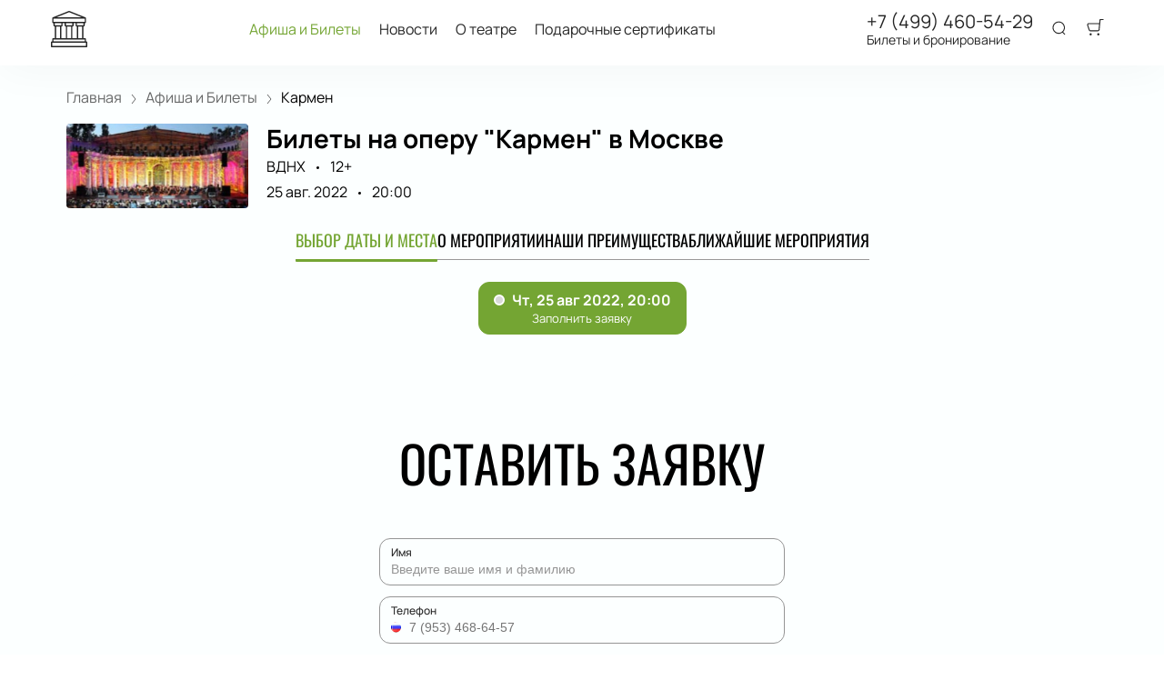

--- FILE ---
content_type: text/javascript; charset=utf-8
request_url: https://greenteatr.ru/assets/v2/6b08596e234f5051e8c8cc08f72cb4fdf82b7a47.js?ver=530fbfdf91af1335abca
body_size: 13925
content:
try{let e="undefined"!=typeof window?window:"undefined"!=typeof global?global:"undefined"!=typeof globalThis?globalThis:"undefined"!=typeof self?self:{},t=(new e.Error).stack;t&&(e._sentryDebugIds=e._sentryDebugIds||{},e._sentryDebugIds[t]="7cab682f-2afc-4e86-8b62-c3ddcfd835c4",e._sentryDebugIdIdentifier="sentry-dbid-7cab682f-2afc-4e86-8b62-c3ddcfd835c4")}catch(e){}("undefined"!=typeof window?window:"undefined"!=typeof global?global:"undefined"!=typeof globalThis?globalThis:"undefined"!=typeof self?self:{}).SENTRY_RELEASE={id:"release-1768851480471"};(self.__LOADABLE_LOADED_CHUNKS__=self.__LOADABLE_LOADED_CHUNKS__||[]).push([[9],{16042:function(e,t,n){var r=n(96540);function i(e){return r.createElement("svg",e,r.createElement("path",{d:"M1 1L5 6L1 11",strokeLinejoin:"round"}))}i.defaultProps={width:"6",height:"12",viewBox:"0 0 6 12",fill:"none"},e.exports=i,i.default=i},24184:function(e,t,n){"use strict";n.d(t,{A:function(){return h}});var r=n(98587),i=n(40332),a=n.n(i),l=n(96540),o=n(12302),c="Section-module--container--2b517",s="Section-module--title--77ab5",m="Section-module--title_center--00a54",u="Section-module--title_left--62809",d="Section-module--rtl--d00e7",p=n(44365),v=["title","children","theme","leftTitle","className"],f=(0,p.ScrollElement)(function(e){return l.createElement("section",Object.assign({},e,{ref:function(t){e.parentBindings.domNode=t}}),e.children)}),h=(0,o.A)(function(e){var t=e.title,n=e.children,i=e.theme,o=e.leftTitle,p=e.className,h=(0,r.A)(e,v);return l.createElement(f,Object.assign({className:a()(c,p)},h),t&&l.createElement("h2",{className:a()(s,{[m]:1===i.ui_config_titles,[u]:o||2===i.ui_config_titles,[d]:i.rtl})},t),n)})},31319:function(e,t,n){"use strict";n.d(t,{A:function(){return L}});var r=n(60436),i=n(98587),a=n(96540),l=n(51881),o=n(89800),c=n(4122),s="EventPreviewContainer-module--empty--c1107",m="EventPreviewContainer-module--customGrid--1f92e",u="EventPreviewContainer-module--customBreakpoint--5c3bb",d=n(12302),p=n(40332),v=n.n(p),f=n(17883),h=n(23687),g=n(96822),E=n(40125),y=["theme","events"],_=[1,2,3,12,13,14,15,16,17,19,20,21,22,25,27,28,29,31,34,35,38,39],b={4:4,5:4,6:4,7:3,8:3,9:3,10:2,11:3,18:2,23:3,24:3,26:4,30:3,36:3},A=[23,24,26],w=function(e){var t=e.theme,n=e.events,r=e.path,i={"@context":"https://schema.org","@type":"ItemList",name:(0,(0,l.Bd)().t)("common:entity_afisha"),url:"https://"+t.domain+r,itemListOrder:"https://schema.org/ItemListOrderAscending",numberOfItems:n.length,itemListElement:[]},a=Number("3163");return n.length&&n.forEach(function(e,n){var r,l,o,c,s,m,u,d,p,v,f=t.ui_config_split_by_cities&&(null==e||null===(r=e.place)||void 0===r?void 0:r.id)!==a&&(null==e||null===(l=e.place)||void 0===l||null===(o=l.location)||void 0===o?void 0:o.slug);i.itemListElement.push({"@type":"ListItem",position:n+1,item:{"@type":g.o[null===(c=e.event_category)||void 0===c?void 0:c.slug]||g.o.other,name:e.title,url:"https://"+t.domain+"/events/"+e.event_id,startDate:null===(s=e.first_date)||void 0===s?void 0:s.started_at,location:{"@type":"Place",name:null==e||null===(m=e.place)||void 0===m?void 0:m.title,address:{"@type":"PostalAddress",streetAddress:null===(u=e.place)||void 0===u?void 0:u.address,addressCountry:null===(d=e.place)||void 0===d||null===(p=d.country)||void 0===p?void 0:p.title}},image:null===(v=e.cover)||void 0===v?void 0:v.src,offers:{"@type":"Offer",url:"https://"+(t.domain+h.Ay.event({id:e.event_id,date:null,location:f})),availability:"https://schema.org/InStock"}}})}),i},N=(0,o.default)({resolved:{},chunkName(){return"dynamic-EventPreview"},isReady(e){var t=this.resolve(e);return!0===this.resolved[t]&&!!n.m[t]},importAsync:function(){return Promise.all([n.e(4223),n.e(3205),n.e(209),n.e(7279)]).then(n.bind(n,40778))},requireAsync(e){var t=this,n=this.resolve(e);return this.resolved[n]=!1,this.importAsync(e).then(function(e){return t.resolved[n]=!0,e})},requireSync(e){var t=this.resolve(e);return n(t)},resolve(){return 40778}}),L=(0,d.A)(function(e){var t=e.theme,d=e.events,p=void 0===d?[]:d,h=(0,i.A)(e,y),g=(0,l.Bd)().t,L=(null==t?void 0:t.ui_config_events)||1,P=_,k=b,B=A,T=(0,a.useContext)(E.X).path;if(!p.length)return a.createElement("p",{className:s},g("common:empty_results"));if(11===L){var C=(0,o.default)({resolved:{},chunkName(){return"dynamic-EventPreview-4"},isReady(e){var t=this.resolve(e);return!0===this.resolved[t]&&!!n.m[t]},importAsync:function(){return Promise.all([n.e(4223),n.e(3205),n.e(209),n.e(476)]).then(n.bind(n,61634))},requireAsync(e){var t=this,n=this.resolve(e);return this.resolved[n]=!1,this.importAsync(e).then(function(e){return t.resolved[n]=!0,e})},requireSync(e){var t=this.resolve(e);return n(t)},resolve(){return 61634}}),O=p.slice(0,7),S=p.slice(7,p.length),x=[].concat((0,r.A)(O.map(function(e){return a.createElement(N,Object.assign({isArchive:!1,key:e.id,event:e},h))})),(0,r.A)(S.map(function(e,t){return a.createElement(C,Object.assign({isArchive:!1,key:e.id+"_"+t,event:e},h))})));return a.createElement(a.Fragment,null,a.createElement(f.Zn,{item:w({theme:t,events:p,path:T})}),a.createElement(c.A,{col:4,firstRowCol:3},x))}if(P.includes(L))return a.createElement(a.Fragment,null,a.createElement(f.Zn,{item:w({theme:t,events:p,path:T})}),p.map(function(e,t){return a.createElement(N,Object.assign({key:e.id+"_"+t,event:e,isFirst:0===t},h))}));var j=v()({[m]:30===L,[u]:[36,37].includes(L)});return a.createElement(a.Fragment,null,a.createElement(f.Zn,{item:w({theme:t,events:p,path:T})}),a.createElement(c.A,{className:j,col:k[L],withoutPaddings:B.includes(L)},p.map(function(e,t){return a.createElement(N,Object.assign({key:e.id+"_"+t,event:e},h))})))})},48267:function(e,t,n){"use strict";n.d(t,{A:function(){return h}});var r=n(40332),i=n.n(r),a=n(96540),l=n(24107),o=n.n(l),c=n(5984),s=n(12302),m=n(12784),u="ContentWrapper-module--pageTitle--ec4b2",d="ContentWrapper-module--whiteTitle--e6744",p="ContentWrapper-module--container--ea5e2",v="ContentWrapper-module--withBreadcrumbs--cc923",f="ContentWrapper-module--withWrapper--3ed09",h=(0,s.A)(function(e){var t=e.pageTitle,n=e.children,r=e.withBreadcrumbs,l=void 0===r||r,s=e.className,h=void 0===s?"":s,g=e.id,E=e.theme,y=o()(E.ui_config_bg_color).lightness;return a.createElement(a.Fragment,null,t&&a.createElement(m.A,null,a.createElement("h1",{className:i()(u,{[d]:y<.5})},t)),a.createElement("div",{id:g||c.A.CONTENT,className:i()(p,{[h]:!!h,[v]:l,[f]:1===E.ui_config_layout})},n))})},51033:function(e,t,n){"use strict";n.d(t,{A:function(){return a}});var r=n(96540),i=n(54516),a=function(e){var t=e.seo;return r.createElement(i.A,{title:t.h2,leftTitle:!0},r.createElement("div",{dangerouslySetInnerHTML:{__html:t.seo_text||""}}))}},54516:function(e,t,n){"use strict";n.d(t,{A:function(){return r.A}});var r=n(24184)},57236:function(e,t,n){"use strict";n.d(t,{A:function(){return r.A}});var r=n(31319)},57317:function(e,t,n){"use strict";n.d(t,{y:function(){return p},A:function(){return b}});var r=n(96540),i=n(93737),a=n(16042),l=n.n(a),o="Breadcrumbs-module--container--1b946",c="Breadcrumbs-module--list--602b6",s="Breadcrumbs-module--item--30bf2",m="Breadcrumbs-module--link--c161a",u="Breadcrumbs-module--icon--87776",d="Breadcrumbs-module--rtl--2153c",p=function(e){var t=e.children,n=e.href,a=e.position;return r.createElement("li",{className:s,itemProp:"itemListElement",itemScope:!0,itemType:"http://schema.org/ListItem"},r.createElement(i.A,{href:n,className:m,itemProp:"item"},r.createElement("span",{itemProp:"name"},t),r.createElement("span",{className:u},r.createElement(l(),null)),a&&r.createElement("meta",{itemProp:"position",content:a})))},v=n(51881),f=n(40332),h=n.n(f),g=n(23687),E=n(76341),y=n(17883),_=function(e,t){var n=[{"@type":"ListItem",position:1,item:{"@type":"Thing","@id":"https://"+t.domain,name:"Главная"}}];e&&(Array.isArray(e)?e:[e]).forEach(function(e){e&&n.push({"@type":"ListItem",position:e.props.position,item:{"@type":"Thing","@id":"https://"+(t.domain+e.props.href),name:e.props.children}})});return{"@context":"https://schema.org","@type":"BreadcrumbList",itemListElement:n}},b=function(e){var t=(0,r.useContext)(E.Dx),n=(0,v.Bd)().t,i=e.children,a=e.className,l=Array.isArray(i)?i.filter(Boolean).map(function(e,t){return e&&r.cloneElement(e,{position:t+2,key:t})}):r.cloneElement(i,{position:2});return r.createElement("div",{className:h()(o,a,{[d]:t.rtl})},r.createElement(y.Zn,{item:_(l,t)}),r.createElement("ul",{className:c,itemScope:!0,itemType:"https://schema.org/BreadcrumbList"},r.createElement(p,{href:g.Ay.root,position:1},n("pages:root")),l))}},58592:function(e,t,n){"use strict";var r=n(96540),i=n(51881),a=n(4122),l=n(24184),o=n(70111),c=n(76341),s=n(34183),m=n(57236),u={event:"common:nearest_events",place:"common:places"};t.A=function(e){var t=e.data,n=e.type,d=e.name,p=(0,r.useContext)(c.Dx),v=(0,i.Bd)().t;return(0,r.useEffect)(function(){if(p.price_ranking&&(null==t?void 0:t.length)>0&&"event"===n){var e=p.currency;(0,s.r3)((0,s.XF)({currency:e,events:t.slice(0,6)}))}},[]),r.createElement(l.A,{name:d,title:v(u[n])},"event"===n?r.createElement(m.A,{type:"afisha",events:t.slice(0,4)}):r.createElement(a.A,{col:3},t.slice(0,6).map(function(e){var t={[n]:e};return r.createElement(o.default,Object.assign({key:e.id},t,{theme:p}))})))}},70111:function(e,t,n){"use strict";n.r(t),n.d(t,{default:function(){return u}});var r=n(96540),i=n(23687),a="PlacePreview-1-module--container--2bf82",l="PlacePreview-1-module--preview--92838",o="PlacePreview-1-module--title--d28d3",c="PlacePreview-1-module--address--3c594",s=n(37976),m=n(87119),u=function(e){var t,n,u=e.place,d=e.theme,p=d.language!==d.main_lang?"/"+d.language:"",v=d.ui_config_split_by_cities&&(null==u||null===(t=u.location)||void 0===t?void 0:t.slug);return r.createElement("a",{href:p.concat(i.Ay.place({id:u.slug||u.id,location:v})),className:a},r.createElement("div",{className:l},r.createElement(s.A,{src:null!==(n=u.preview)&&void 0!==n&&n.md?u.preview:m.A.place,alt:u.preview_alt||(null==u?void 0:u.title),title:u.preview_title})),r.createElement("h3",{className:o},null==u?void 0:u.title),r.createElement("p",{className:c},u.address))}},96822:function(e,t,n){"use strict";n.d(t,{o:function(){return o}});var r="detiam",i="sport",a="kontsert",l="teatr",o={[i]:"SportsEvent",[l]:"TheaterEvent",[a]:"MusicEvent",[r]:"ChildrensEvent",other:"Event"}},98751:function(e,t,n){"use strict";n.d(t,{A:function(){return u}});var r=n(96540),i=n(36264),a=n(23687),l=n(85145),o=n(5984),c=n(10847),s=n(17883),m=function(e,t){return{"@context":"https://schema.org","@type":"Organization",name:null==e?void 0:e.h1,url:"https://"+t.domain,description:null==e?void 0:e.description,brand:{"@type":"Brand",name:t.site_name},address:{"@type":"PostalAddress",streetAddress:t.contact_actual_address,addressCountry:t.language},contactPoint:{"@type":"ContactPoint",telephone:t.contact_info_phone,contactType:"customer service",email:t.contact_info_email_info,availableLanguage:t.languages}}},u=function(e){var t,n,u,d=e.pageContext,p=e.location,v=e.children,f=d.theme,h=d.meta,g=h.title,E=h.opengraph,y=d.seo,_=d.noindex,b=(0,i.N)(f),A=function(e,t){var n="https://"+(f.domain||f.tech_name+".n.pbilet.org"),r=t.replace("/"+f.language,"").length>0?t.replace("/"+f.language+"/","/"):"/";return r.includes("/page/")&&(r=r.slice(0,r.indexOf("/page"))),f.main_lang===e?n.concat(r):r===a.Ay.root?""+n+r+e:n+"/"+e+r},w=null!==(t=p.pathname)&&void 0!==t&&t.includes("?")?p.pathname.slice(0,p.pathname.indexOf("?")):p.pathname;return r.createElement(r.Fragment,null,r.createElement("html",{lang:f.language}),r.createElement("meta",{name:"viewport",content:"width=device-width, initial-scale=1"}),r.createElement("title",null,g),r.createElement(c.A,{variant:null==f?void 0:f.ui_config_favicon}),(null==y?void 0:y.description)&&r.createElement("meta",{name:"description",content:y.description}),(null==y?void 0:y.keywords)&&r.createElement("meta",{name:"keywords",content:y.keywords}),_&&r.createElement("meta",{name:"robots",content:"noindex, nofollow"}),E&&r.createElement(r.Fragment,null,r.createElement("meta",{property:"og:title",content:E.title}),E.description&&r.createElement("meta",{property:"og:description",content:E.description}),r.createElement("meta",{property:"og:url",content:p.pathname}),r.createElement("meta",{property:"og:image",content:E.image||"/public/ogp-default.jpeg"}),r.createElement("meta",{property:"og:locale",content:l.Ay[f.language||"ru"]}),r.createElement("meta",{property:"og:site_name",content:f.site_name}),r.createElement("meta",{property:"og:type",content:E.type||"website"}),E.article&&r.createElement("meta",{property:"article:published_time",content:E.article.date}),E.article&&r.createElement("meta",{property:"article:section",content:E.article.section}),E.article&&r.createElement("meta",{property:"article:publisher",content:E.article.publisher})),r.createElement("style",null,"\n            :root {\n              "+b+"\n            }\n          "),r.createElement("link",{rel:"preconnect",href:"https://cdn.pbilet.com"}),r.createElement("link",{rel:"dns-prefetch",href:"https://cdn.pbilet.com"}),r.createElement("link",{rel:"canonical",href:A(f.language,w)}),f.languages&&(null===(n=f.languages)||void 0===n?void 0:n.length)>1&&(null===(u=f.languages)||void 0===u?void 0:u.map(function(e){return r.createElement("link",{key:e,rel:"alternate",hrefLang:e,href:A(e,w)})})),f.gtm_id&&r.createElement("script",{dangerouslySetInnerHTML:{__html:'(function(w, d, s, l, i) {\n        w[l] = w[l] || [];\n        w[l].push({ "gtm.start": new Date().getTime(), event: "gtm.js" });\n        var f = d.getElementsByTagName(s)[0],\n          j = d.createElement(s),\n          dl = l != "dataLayer" ? "&l=" + l : "";\n        j.async = true;\n        j.src = "https://www.googletagmanager.com/gtm.js?id=" + i + dl;\n        f.parentNode.insertBefore(j, f);\n      })(window, document, "script", "dataLayer", "'+f.gtm_id+'");\n'}}),r.createElement(s.Zn,{item:m(y,f)}),f.ui_metric_id&&r.createElement("link",{rel:"preload",href:"https://mc.yandex.ru/metrika/tag.js",as:"script"}),v,r.createElement("body",{id:o.A.APP}))}}}]);

--- FILE ---
content_type: text/javascript; charset=utf-8
request_url: https://greenteatr.ru/assets/v2/dynamic-Footer.js?ver=530fbfdf91af1335abca
body_size: 5403
content:
try{let e="undefined"!=typeof window?window:"undefined"!=typeof global?global:"undefined"!=typeof globalThis?globalThis:"undefined"!=typeof self?self:{},n=(new e.Error).stack;n&&(e._sentryDebugIds=e._sentryDebugIds||{},e._sentryDebugIds[n]="c0cab19c-d528-48da-a61e-a6fbfe9b6a90",e._sentryDebugIdIdentifier="sentry-dbid-c0cab19c-d528-48da-a61e-a6fbfe9b6a90")}catch(e){}("undefined"!=typeof window?window:"undefined"!=typeof global?global:"undefined"!=typeof globalThis?globalThis:"undefined"!=typeof self?self:{}).SENTRY_RELEASE={id:"release-1768851480471"};(self.__LOADABLE_LOADED_CHUNKS__=self.__LOADABLE_LOADED_CHUNKS__||[]).push([[3850],{12857:function(e,n,t){t.r(n),t.d(n,{default:function(){return u}});var o=t(40332),a=t.n(o),l=t(51881),i=t(96540),r=t(93737),m=t(23687),s=t(12784),c=t(71646),_={footer:"Footer-8-module--footer--9a15e",logoContainer:"Footer-8-module--logoContainer--b83b3",logo:"Footer-8-module--logo--2b22a",sameColors:"Footer-8-module--sameColors--3e152",link:"Footer-8-module--link--28fbd",menu:"Footer-8-module--menu--f7ce5",menuItem:"Footer-8-module--menuItem--3bdc5",footerText:"Footer-8-module--footerText--b37cf"},u=function(e){var n=e.theme,t=(0,l.Bd)().t,o=(new Date).getFullYear(),u=a()(_.footer,{[_.sameColors]:n.same_colors,[_.rtl]:n.rtl});return i.createElement("footer",{className:u,itemScope:!0,itemType:"http://schema.org/WPFooter"},i.createElement(s.A,null,i.createElement("div",{className:_.logoContainer},i.createElement(c.A,{className:_.logo})),i.createElement("ul",{className:_.menu,itemScope:!0,itemType:"http://schema.org/SiteNavigationElement"},n.ui_config_show_afisha&&i.createElement("li",{className:_.menuItem,itemProp:"name"},i.createElement(r.A,{href:m.Ay.events,className:_.link,itemProp:"url"},n.ui_config_show_afisha_name||t("navigation.events"))),n.ui_config_show_media&&i.createElement("li",{className:_.menuItem,itemProp:"name"},i.createElement(r.A,{href:m.Ay.media,className:_.link,itemProp:"url"},n.ui_config_show_media_name||t("navigation.media"))),n.ui_config_show_news&&i.createElement("li",{className:_.menuItem,itemProp:"name"},i.createElement(r.A,{href:m.Ay.news,className:_.link,itemProp:"url"},n.ui_config_show_news_name||t("navigation.news"))),n.ui_config_show_persons&&i.createElement("li",{className:_.menuItem,itemProp:"name"},i.createElement(r.A,{href:m.Ay.persons,className:_.link,itemProp:"url"},n.ui_config_show_persons_name||t("navigation.persons"))),n.ui_config_show_places&&i.createElement("li",{className:_.menuItem,itemProp:"name"},i.createElement(r.A,{href:m.Ay.places,className:_.link,itemProp:"url"},n.ui_config_show_places_name||t("navigation.places"))),n.ui_config_show_additional&&n.ui_config_show_additional_link&&i.createElement("li",{className:_.menuItem,itemProp:"name"},i.createElement(r.A,{href:n.ui_config_show_additional_link,className:_.link,itemProp:"url"},n.ui_config_show_additional_name)),n.ui_config_show_additional&&n.ui_config_show_additional_link_second&&i.createElement("li",{className:_.menuItem,itemProp:"name"},i.createElement(r.A,{href:n.ui_config_show_additional_link_second,className:_.link,itemProp:"url"},n.ui_config_show_additional_name_second)),i.createElement("li",{className:_.menuItem,itemProp:"name"},i.createElement(r.A,{href:m.Ay.about,className:_.link,itemProp:"url",rel:"nofollow"},t("navigation.about"))),i.createElement("li",{className:_.menuItem,itemProp:"name"},i.createElement(r.A,{href:m.Ay.delivery,className:_.link,itemProp:"url",rel:"nofollow"},t("navigation.delivery"))),i.createElement("li",{className:_.menuItem,itemProp:"name"},i.createElement(r.A,{href:m.Ay.offer,className:_.link,itemProp:"url",rel:"nofollow"},t("navigation.offer"))),i.createElement("li",{className:_.menuItem,itemProp:"name"},i.createElement(r.A,{href:m.Ay.privacy,className:_.link,itemProp:"url",rel:"nofollow"},t("navigation.privacy"))),i.createElement("li",{className:_.menuItem,itemProp:"name"},i.createElement(r.A,{href:m.Ay.guarantee,className:_.link,itemProp:"url",rel:"nofollow"},t("navigation.guarantee"))),i.createElement("li",{className:_.menuItem,itemProp:"name"},i.createElement(r.A,{href:m.Ay.contacts,className:_.link,itemProp:"url",rel:"nofollow"},t("navigation.contacts"))),n.contact_info_phone&&i.createElement("li",{className:_.menuItem},i.createElement(r.A,{href:(0,m.YH)(n.contact_info_phone),className:a()(_.link,_.phoneLink)},n.contact_info_phone)),n.contact_info_second_phone&&i.createElement("li",{className:_.menuItem},i.createElement(r.A,{className:a()(_.link,_.phoneLink),href:(0,m.YH)(n.contact_info_second_phone)},n.contact_info_second_phone))),n.captcha_type&&i.createElement("p",{className:_.footerText},t("footer_"+n.captcha_type.toLowerCase())),i.createElement("p",{className:_.footerText},t("footer_text"+(n.ui_config_show_reseller_info_in_footer?"_reseller":""),{siteName:n.site_name})," ","© ",i.createElement("span",{itemProp:"copyrightYear"},o))))}},71646:function(e,n,t){t.d(n,{A:function(){return r}});var o=t(96540),a=t(89800),l=t(76341),i=(0,a.default)({resolved:{},chunkName(){return"dynamic-Logo"},isReady(e){var n=this.resolve(e);return!0===this.resolved[n]&&!!t.m[n]},importAsync:function(){return t.e(6010).then(t.bind(t,87191))},requireAsync(e){var n=this,t=this.resolve(e);return this.resolved[t]=!1,this.importAsync(e).then(function(e){return n.resolved[t]=!0,e})},requireSync(e){var n=this.resolve(e);return t(n)},resolve(){return 87191}}),r=function(e){var n=(0,o.useContext)(l.Dx),t=n.ui_config_logo||1;return t>20?o.createElement(i,Object.assign({variant:t,rtl:n.rtl},e)):o.createElement(i,Object.assign({text:n.site_name,rtl:n.rtl},e))}}}]);

--- FILE ---
content_type: text/javascript; charset=utf-8
request_url: https://greenteatr.ru/assets/v2/dynamic-Header.js?ver=530fbfdf91af1335abca
body_size: 33264
content:
try{let e="undefined"!=typeof window?window:"undefined"!=typeof global?global:"undefined"!=typeof globalThis?globalThis:"undefined"!=typeof self?self:{},n=(new e.Error).stack;n&&(e._sentryDebugIds=e._sentryDebugIds||{},e._sentryDebugIds[n]="a0a370d2-598b-4457-b49a-b91254fc9fd2",e._sentryDebugIdIdentifier="sentry-dbid-a0a370d2-598b-4457-b49a-b91254fc9fd2")}catch(e){}("undefined"!=typeof window?window:"undefined"!=typeof global?global:"undefined"!=typeof globalThis?globalThis:"undefined"!=typeof self?self:{}).SENTRY_RELEASE={id:"release-1768851480471"};(self.__LOADABLE_LOADED_CHUNKS__=self.__LOADABLE_LOADED_CHUNKS__||[]).push([[1844],{15325:function(e,n,t){var a=t(96131);e.exports=function(e,n){return!!(null==e?0:e.length)&&a(e,n,0)>-1}},29905:function(e){e.exports=function(e,n,t){for(var a=-1,r=null==e?0:e.length;++a<r;)if(t(n,e[a]))return!0;return!1}},47653:function(e,n,t){var a=t(96540);function r(e){return a.createElement("svg",e,[a.createElement("g",{clipPath:"url(#clip0)",key:0},[a.createElement("path",{d:"M9.37516 24.75C9.95046 24.75 10.4168 24.2463 10.4168 23.625C10.4168 23.0037 9.95046 22.5 9.37516 22.5C8.79987 22.5 8.3335 23.0037 8.3335 23.625C8.3335 24.2463 8.79987 24.75 9.37516 24.75Z",fill:"none",stroke:"currentColor",strokeWidth:"3",strokeLinecap:"round",strokeLinejoin:"round",key:0}),a.createElement("path",{d:"M20.8332 24.75C21.4085 24.75 21.8748 24.2463 21.8748 23.625C21.8748 23.0037 21.4085 22.5 20.8332 22.5C20.2579 22.5 19.7915 23.0037 19.7915 23.625C19.7915 24.2463 20.2579 24.75 20.8332 24.75Z",fill:"none",stroke:"currentColor",strokeWidth:"3",strokeLinecap:"round",strokeLinejoin:"round",key:1}),a.createElement("path",{d:"M1.0415 1.125H5.20817L7.99984 16.1888C8.09509 16.7067 8.35599 17.172 8.73686 17.5031C9.11774 17.8342 9.59431 18.0101 10.0832 18H20.2082C20.697 18.0101 21.1736 17.8342 21.5545 17.5031C21.9354 17.172 22.1963 16.7067 22.2915 16.1888L23.9582 6.75H6.24984",stroke:"currentColor",fill:"none",strokeWidth:"3",strokeLinecap:"round",strokeLinejoin:"round",key:2})]),a.createElement("defs",{key:1},a.createElement("clipPath",{id:"clip0"},a.createElement("rect",{width:"25",height:"27",fill:"currentColor"})))])}r.defaultProps={width:"25",height:"27",viewBox:"0 0 25 27",fill:"none"},e.exports=r,r.default=r},48518:function(e,n,t){var a=t(96540);function r(e){return a.createElement("svg",e,a.createElement("path",{d:"M16.5 9.4375L17.9688 2.9375C18.0625 2.46875 17.7188 2 17.2188 2H4.96875L4.6875 0.625C4.59375 0.28125 4.28125 0 3.9375 0H0.75C0.3125 0 0 0.34375 0 0.75V1.25C0 1.6875 0.3125 2 0.75 2H2.90625L5.125 12.75C4.59375 13.0625 4.25 13.625 4.25 14.25C4.25 15.2188 5.03125 16 6 16C6.9375 16 7.75 15.2188 7.75 14.25C7.75 13.7812 7.53125 13.3438 7.21875 13H13.75C13.4375 13.3438 13.25 13.7812 13.25 14.25C13.25 15.2188 14.0312 16 15 16C15.9375 16 16.75 15.2188 16.75 14.25C16.75 13.5625 16.3438 12.9688 15.75 12.6875L15.9062 11.9375C16.0312 11.4688 15.6562 11 15.1875 11H6.8125L6.59375 10H15.75C16.0938 10 16.4062 9.78125 16.5 9.4375Z"}))}r.defaultProps={width:"18",height:"16",viewBox:"0 0 18 16",fill:"#ffffff"},e.exports=r,r.default=r},59840:function(e,n,t){var a=t(96540);function r(e){return a.createElement("svg",e,a.createElement("path",{fillRule:"evenodd",clipRule:"evenodd",d:"M3.82401 5.41421L0 1.41421L1.35199 0L4.5 3.29289L7.64801 0L9 1.41421L5.17599 5.41421C4.80265 5.80474 4.19735 5.80474 3.82401 5.41421Z"}))}r.defaultProps={width:"9",height:"6",viewBox:"0 0 9 6",fill:"#ffffff"},e.exports=r,r.default=r},63704:function(e,n,t){"use strict";t.r(n),t.d(n,{default:function(){return dt}});var a,r,o=t(96540),l=t(77387),i=t(70771),c=t(6698);var s="out-in",u="in-out",d=function(e,n,t){return function(){var a;e.props[n]&&(a=e.props)[n].apply(a,arguments),t()}},m=((a={})[s]=function(e){var n=e.current,t=e.changeState;return o.cloneElement(n,{in:!1,onExited:d(n,"onExited",function(){t(i.ns,null)})})},a[u]=function(e){var n=e.current,t=e.changeState,a=e.children;return[n,o.cloneElement(a,{in:!0,onEntered:d(a,"onEntered",function(){t(i.ns)})})]},a),f=((r={})[s]=function(e){var n=e.children,t=e.changeState;return o.cloneElement(n,{in:!0,onEntered:d(n,"onEntered",function(){t(i._K,o.cloneElement(n,{in:!0}))})})},r[u]=function(e){var n=e.current,t=e.children,a=e.changeState;return[o.cloneElement(n,{in:!1,onExited:d(n,"onExited",function(){a(i._K,o.cloneElement(t,{in:!0}))})}),o.cloneElement(t,{in:!0})]},r),h=function(e){function n(){for(var n,t=arguments.length,a=new Array(t),r=0;r<t;r++)a[r]=arguments[r];return(n=e.call.apply(e,[this].concat(a))||this).state={status:i._K,current:null},n.appeared=!1,n.changeState=function(e,t){void 0===t&&(t=n.state.current),n.setState({status:e,current:t})},n}(0,l.A)(n,e);var t=n.prototype;return t.componentDidMount=function(){this.appeared=!0},n.getDerivedStateFromProps=function(e,n){return null==e.children?{current:null}:n.status===i.ns&&e.mode===u?{status:i.ns}:!n.current||(t=n.current,a=e.children,t===a||o.isValidElement(t)&&o.isValidElement(a)&&null!=t.key&&t.key===a.key)?{current:o.cloneElement(e.children,{in:!0})}:{status:i.ze};var t,a},t.render=function(){var e,n=this.props,t=n.children,a=n.mode,r=this.state,l=r.status,s=r.current,u={children:t,current:s,changeState:this.changeState,status:l};switch(l){case i.ns:e=f[a](u);break;case i.ze:e=m[a](u);break;case i._K:e=s}return o.createElement(c.A.Provider,{value:{isMounting:!this.appeared}},e)},n}(o.Component);h.defaultProps={mode:s};var p,v=h,g=t(23339),E=t(89800),_=t(17883),C=t(5984),w="Header-25-module--header--33419",y="Header-25-module--content--caa53",b="Header-25-module--withBg--baf27",k="Header-25-module--seo--bd58d",N="Header-25-module--rightBar--5fd08",A="Header-25-module--searchToggler--536c6",H="Header-25-module--phones--534ae",L="Header-25-module--phoneIcon--f1c99",S="Header-25-module--cart--0cfb7",x="Header-25-module--currencySwitcher--54eb5",D="Header-25-module--langSwitcher--09b0a",P="Header-25-module--reseller--8c31e",R="Header-25-module--rtl--89161",T=t(54844),M=t.n(T),O=t(75206),B=t.n(O),I=t(93737),F=t(40332),q=t.n(F),W=t(51881),j=t(48518),U=t.n(j),G=t(47653),Z=t.n(G),z=t(92932),Y=t.n(z),K=t(23687),V="HeaderCart-module--cart--a03da",$="HeaderCart-module--mobileSmall--f6dbb",J="HeaderCart-module--firstCart--4c925",Q="HeaderCart-module--secondCart--a9b2d",X="HeaderCart-module--cartCount--80f63",ee="HeaderCart-module--label--da37f",ne="HeaderCart-module--withLabel--ae39d",te=t(42978),ae=t(54299),re={1:o.createElement(U(),null),2:o.createElement(Z(),null),3:o.createElement(Y(),null)},oe=function(e){var n=e.iconVariant,t=void 0===n?1:n,a=e.variant,r=e.className,l=void 0===r?"":r,i=e.mobileSmall,c=(0,W.Bd)().t,s=(0,o.useContext)(te.Ay).tickets,u=ae.GM.getTicketsCount(s),d=q()(V,"cart",{[J]:1===t,[Q]:2===t,[ne]:5===a,[$]:i,[l]:!!l});return o.createElement(I.A,{href:K.Ay.cart,className:d,"aria-label":"Go to cart"},re[t],u>0&&o.createElement("span",{className:q()(X,"cartCount")},u),o.createElement("span",{className:ee},c("basket")))},le=t(19724),ie=t(59840),ce=t.n(ie),se=t(52225),ue="HeaderDropdown-module--transitionEnter--53c27",de="HeaderDropdown-module--transitionEnterActive--7ffc7",me="HeaderDropdown-module--transitionExit--ef6a9",fe="HeaderDropdown-module--transitionExitActive--d6c80",he="HeaderDropdown-module--dropdownContainer--12944",pe="HeaderDropdown-module--dropdownToggler--0b636",ve="HeaderDropdown-module--dropdown--1738a",ge="HeaderDropdown-module--dropdownLeft--510b3",Ee="HeaderDropdown-module--dropdownRight--269a5",_e="HeaderDropdown-module--dropdownItem--788ee",Ce="HeaderDropdown-module--angle--3b18b",we="HeaderDropdown-module--dropdownIsOpen--73318",ye="HeaderDropdown-module--scrollBarsRtl--16951",be="HeaderDropdown-module--rtl--6e84d",ke=t(76341),Ne=function(e){return e[e.LEFT=0]="LEFT",e[e.RIGHT=1]="RIGHT",e}(Ne||{}),Ae=function(e){var n=e.children,t=e.options,a=e.onChange,r=e.disabled,l=e.data,i=e.className,c=void 0===i?"":i,s=e.onOpen,u=e.onClose,d=(0,o.useRef)(),m=(0,o.useState)(Ne.RIGHT),f=m[0],h=m[1],p=(0,o.useContext)(ke.Dx).rtl,v=(0,o.useState)(!1),E=v[0],_=v[1];(0,se.W)(d,function(){return _(!1)}),(0,o.useEffect)(function(){E&&s?s():u&&u()},[E]);var C=q()(he,{[we]:E,[be]:p,[c]:!!c,"dropdown-container":!0}),w=q()(ve,"dropdown-menu",{[Ee]:f===Ne.RIGHT,[ge]:f===Ne.LEFT});return o.createElement("div",{className:C,ref:d},o.createElement("button",{className:q()(pe,{active:E,"dropdown-toggler":!0}),onClick:function(){_(!E);var e=d&&d.current&&0===d.current.offsetLeft?d&&d.current&&d.current.offsetParent.offsetLeft:d&&d.current&&d.current.offsetLeft;e+120>window.innerWidth?h(Ne.RIGHT):h(e<120?Ne.LEFT:Ne.RIGHT)},disabled:r},n,o.createElement("span",{className:q()(Ce,"dropdown-angle")},o.createElement(ce(),null))),o.createElement(g.A,{in:E,unmountOnExit:!0,timeout:200,classNames:{enter:ue,enterActive:de,exit:me,exitActive:fe}},o.createElement("div",{className:w},o.createElement(le.ur,{universal:!0,autoHeight:!0,autoHeightMin:100,autoHeightMax:200,className:q()({[ye]:p})},l||t.map(function(e){return o.createElement("button",{key:e.value,className:_e,onClick:function(){a(e.value)}},e.label)})))))},He=t(77870),Le=t(41035),Se=t(12302),xe="Header-module--link--5e755",De="Header-module--linkActive--b0824",Pe="Header-module--switcherImage--219b8",Re="Header-module--switcherCurrency--f1705",Te="Header-module--dropdownToggler--10b9d",Me="Header-module--dropdown--ea42b",Oe="Header-module--dropdownLink--5a968",Be="Header-module--currencyContainer--123fd",Ie="Header-module--currencyIcon--6abbd",Fe="Header-module--withLine--d9775",qe="Header-module--withLineActive--5da01",We=t(90510),je=t(30098),Ue=t(85889),Ge=(0,E.default)({resolved:{},chunkName(){return"dynamic-Drawer"},isReady(e){var n=this.resolve(e);return!0===this.resolved[n]&&!!t.m[n]},importAsync:function(){return Promise.resolve().then(t.bind(t,96129))},requireAsync(e){var n=this,t=this.resolve(e);return this.resolved[t]=!1,this.importAsync(e).then(function(e){return n.resolved[t]=!0,e})},requireSync(e){var n=this.resolve(e);return t(n)},resolve(){return 96129}}),Ze=(0,Le.A)((0,Se.A)(function(e){var n,t=e.onOpen,a=e.onClose,r=e.children,l=e.isMobile,i=e.theme,c=e.className,s=(0,je.A)("basket",function(e){if(e.type===Ue.A.CHANGE_CURRENCY)if(e.lang){var n=window.location,t=n.pathname,a=""+t+n.search,r=t.replace("/"+i.language,"/")===K.Ay.root,o=e.lang===i.main_lang,l=a.includes("/"+i.language+(r?"":"/"));if(o)return void(window.location.href=r?"/":a.replace("/"+i.language+"/","/"));if(l)return void(window.location.href=r?a.replace("/"+i.language,"/"+e.lang):a.replace("/"+i.language+"/","/"+e.lang+"/"));window.location.href="/"+e.lang+(r?"":a)}else window.location.reload()}),u=(0,W.Bd)().t,d=(0,o.useState)(!1),m=d[0],f=d[1],h=i.currency,p=function(e){s.postMessage({type:Ue.A.CHANGE_CURRENCY,currency:e}),(0,ae.Up)(),(0,We.MN)(e),window.location.reload()};if(((null===(n=i.currencies)||void 0===n?void 0:n.length)||1)<2)return null;var v=i.currencies&&void 0!==h?i.currencies.map(function(e){return{value:e.code,active:h.code===e.code,label:o.createElement(o.Fragment,null,e.code.toLocaleUpperCase(),o.createElement("span",{className:Re},e.icon))}}):[];return l?o.createElement(o.Fragment,null,o.cloneElement(r||o.createElement("button",{className:q()(Te,c,"dropdown-toggler")}),{onClick:function(){return f(!0)},children:h?o.createElement("span",{className:Be,"aria-label":h.code},o.createElement("span",{className:Ie},h.icon)):o.createElement(He.A,null)}),m&&o.createElement(o.Suspense,null,o.createElement(Ge,{title:u("currency"),options:v,onChange:p,onClose:function(){return f(!1)}}))):o.createElement(Ae,{onChange:p,options:v,disabled:!h,onOpen:t,onClose:a,className:c},(null==h?void 0:h.code)&&o.createElement("span",{className:Be,"aria-label":h.code},o.createElement("span",{className:Ie},h.icon))||o.createElement(He.A,null))})),ze=t(60436),Ye=t(10467),Ke=t(54756),Ve=t.n(Ke),$e=t(15657),Je=t(58156),Qe=t.n(Je),Xe=t(37976),en=(0,E.default)({resolved:{},chunkName(){return"dynamic-Drawer"},isReady(e){var n=this.resolve(e);return!0===this.resolved[n]&&!!t.m[n]},importAsync:function(){return Promise.resolve().then(t.bind(t,96129))},requireAsync(e){var n=this,t=this.resolve(e);return this.resolved[t]=!1,this.importAsync(e).then(function(e){return n.resolved[t]=!0,e})},requireSync(e){var n=this.resolve(e);return t(n)},resolve(){return 96129}}),nn=(0,Se.A)((0,Le.A)(function(e){var n,t=e.theme,a=e.onOpen,r=e.onClose,l=e.isMobile,i=e.children,c=e.className,s=(0,W.Bd)().t,u=(0,je.A)("basket"),d=(0,o.useState)(!1),m=d[0],f=d[1];if(null==t||null===(n=t.languages)||void 0===n||!n.length||1===t.languages.length)return null;var h=function(){var e=(0,Ye.A)(Ve().mark(function e(n){var a,r,o,l,i,c,s,d,m,f,h;return Ve().wrap(function(e){for(;;)switch(e.prev=e.next){case 0:if(r=window.location,o=r.pathname,l=r.search,i=""+o+l,c=o.replace("/"+t.language,"/")===K.Ay.root,s=n===t.main_lang,d=i.includes("/"+t.language+(c?"":"/")),m=(0,We.$r)({language_currency:t.language_currency,currencies:t.currencies}),f=(0,$e.parseCookies)(),h=t.currency,!((null===(a=t.currencies)||void 0===a?void 0:a.length)>1&&m[n]&&Qe()(m[n],"meta.code")!==h.code)||f.currency){e.next=2;break}return e.next=1,(0,ae.Up)();case 1:return u.postMessage({type:Ue.A.CHANGE_CURRENCY,lang:n,currency:Qe()(m[n],"meta.code")}),e.abrupt("return");case 2:if(!s){e.next=3;break}return window.location.href=c?"/":i.replace("/"+t.language+"/","/"),e.abrupt("return");case 3:if(!d){e.next=4;break}return window.location.href=c?i.replace("/"+t.language,"/"+n):i.replace("/"+t.language+"/","/"+n+"/"),e.abrupt("return");case 4:window.location.href="/"+n+(c?"":i);case 5:case"end":return e.stop()}},e)}));return function(n){return e.apply(this,arguments)}}(),p=(0,ze.A)((null==t?void 0:t.languages)||[]).map(function(e){return{value:e,active:t.language===e,label:o.createElement(o.Fragment,null,e.toLocaleUpperCase(),o.createElement(Xe.A,{className:Pe,src:{md:"/public/icons/flags/"+e+".svg"},alt:e,size:"md",responsive:!1,loading:"eager"}))}});return l?o.createElement(o.Fragment,null,o.cloneElement(i||o.createElement("button",{className:q()(Te,c,"dropdown-toggler")}),{onClick:function(){return f(!0)},children:o.createElement(o.Fragment,null,t.language,o.createElement(Xe.A,{className:Pe,src:{md:"/public/icons/flags/"+t.language+".svg"},alt:t.language,size:"md",loading:"eager"}))}),m&&o.createElement(o.Suspense,null,o.createElement(en,{title:s("locale"),options:p,onChange:h,onClose:function(){return f(!1)}}))):o.createElement(Ae,{onChange:h,options:p,onClose:r,onOpen:a,className:c},t.language,o.createElement(Xe.A,{className:Pe,src:{md:"/public/icons/flags/"+t.language+".svg"},alt:t.language,size:"md",responsive:!1}))})),tn=t(71646),an=t(92965),rn=t.n(an),on=t(24682),ln=t.n(on),cn=t(83673),sn=t.n(cn),un=(0,Se.A)((0,Le.A)(function(e){var n=e.theme,t=e.isMobile,a=e.activeLink,r=e.linkClassName,l=e.wrapperClassName,i=(0,W.Bd)().t,c=n.custom&&n.custom.length&&10===Number(n.ui_config_header)?n.custom.filter(function(e){return e.path!==K.Ay.sell}):n.custom&&n.custom.length?n.custom:[];if(!c.length)return null;var s=t||!n.ui_config_custom_pages_grouping,u=c.map(function(e){return o.createElement("li",{key:e.id,className:s?l:void 0,itemProp:"name"},o.createElement(I.A,{href:e.path,className:(t=e.path,r?q()(r,{[Fe]:n.same_colors,[n.same_colors?qe:De]:t===a}):s?q()(xe,{[Fe]:n.same_colors,[n.same_colors?qe:De]:t===a}):Oe),itemProp:"url"},e.title));var t});return s?o.createElement(o.Fragment,null,u):o.createElement("li",{className:l},o.createElement(Ae,{className:Me,data:u},n.ui_config_custom_pages_group_name||i("common:more")))})),dn=function(e,n){return sn()([e.ui_config_show_afisha&&{link:K.Ay.events,name:e.ui_config_show_afisha_name||n("navigation.events")},e.ui_config_show_media&&{link:K.Ay.media,name:e.ui_config_show_media_name||n("navigation.media")},e.ui_config_show_places&&{link:K.Ay.places,name:e.ui_config_show_places_name||n("navigation.places")},e.ui_config_show_news&&{link:K.Ay.news,name:e.ui_config_show_news_name||n("navigation.news")},e.ui_config_show_persons&&{link:K.Ay.persons,name:e.ui_config_show_persons_name||n("navigation.persons")},e.ui_config_show_additional&&e.ui_config_show_additional_link&&{link:e.ui_config_show_additional_link.startsWith("/")||e.ui_config_show_additional_link.startsWith("http")?e.ui_config_show_additional_link:"/".concat(e.ui_config_show_additional_link),name:e.ui_config_show_additional_name},e.ui_config_show_additional&&e.ui_config_show_additional_link_second&&{link:e.ui_config_show_additional_link_second.startsWith("/")||e.ui_config_show_additional_link_second.startsWith("http")?e.ui_config_show_additional_link_second:"/".concat(e.ui_config_show_additional_link_second),name:e.ui_config_show_additional_name_second}])},mn=(0,Se.A)(function(e){var n=e.wrapperClassName,t=e.activeLink,a=e.centerElement,r=e.linkClassName,l=e.theme,i=(0,W.Bd)().t,c=dn(l,i),s=sn()([].concat((0,ze.A)(c),[10===l.ui_config_header&&{link:K.Ay.sell,name:i("navigation.sell")},{element:o.createElement(un,{linkClassName:r,wrapperClassName:n,activeLink:t})}])),u=Math.round((s.length-1)/2);return s.map(function(e,i){var c=e.element?o.createElement(o.Fragment,{key:i},e.element):o.createElement("li",{className:n,key:e.link+"_"+i,itemProp:"name"},o.createElement(I.A,{href:e.link,className:q()(r||xe,{[l.same_colors?qe:De]:e.link===t,[Fe]:l.same_colors}),itemProp:"url"},e.name));return i===u?o.createElement(o.Fragment,{key:i},a,c):c})}),fn="Navigation-module--logoWrapper--8f8b5",hn="Navigation-module--logo--67a9e",pn="Navigation-module--hamburger--eb4a4",vn="Navigation-module--navigation--16438",gn="Navigation-module--navigationOpen--d91c0",En="Navigation-module--navigationCloseToggler--6e43b",_n="Navigation-module--navigationHeaderContainer--f6ab9",Cn="Navigation-module--navigationHeader--73272",wn="Navigation-module--menu--dcbef",yn="Navigation-module--menuItem--fc5dd",bn="Navigation-module--menuLink--886f4",kn="Navigation-module--rtl--ef708",Nn=(0,Le.A)(function(e){var n=e.isMobile,t=e.headerActiveLink,a=(0,o.useContext)(ke.Dx),r=(0,W.Bd)().t,l=(0,o.useState)(!1),i=l[0],c=l[1],s=function(){return c(!i)},u=q()(vn,{[gn]:i,[kn]:a.rtl});return o.createElement(o.Fragment,null,n?o.createElement("button",{type:"button","aria-label":"Open menu",className:pn,onClick:s},o.createElement(rn(),null)):o.createElement("div",{className:fn},o.createElement(tn.A,{className:hn})),o.createElement("nav",{className:u,itemScope:!0,itemType:"https://schema.org/SiteNavigationElement"},o.createElement("div",{className:_n},o.createElement("div",{className:Cn},o.createElement("button",{type:"button","aria-label":"Close menu",onClick:s,className:En},o.createElement(ln(),null)),o.createElement(tn.A,{className:hn}))),o.createElement("ul",{className:wn},n&&o.createElement("li",{className:yn},o.createElement(I.A,{className:bn,href:K.Ay.root},r("navigation.root"))),o.createElement(mn,{wrapperClassName:yn,linkClassName:bn,activeLink:t}))))}),An="Search-module--container--0173e",Hn="Search-module--searchForm--8edc9",Ln="Search-module--searchIcon--56848",Sn="Search-module--searchInput--d8f24",xn="Search-module--searchCloseToggler--a91cf",Dn="Search-module--resultsContainer--898d3",Pn="Search-module--results--65185",Rn="Search-module--rtl--b5308",Tn=t(38221),Mn=t.n(Tn),On=t(40961),Bn=t(46993),In=t(275),Fn=t(73101),qn="EventsSearch-module--container--d9b6a",Wn="EventsSearch-module--dropdown--f8980",jn="EventsSearch-module--eventRow--ccc32",Un="EventsSearch-module--eventTitle--88dfc",Gn="EventsSearch-module--eventInfo--3ff9d",Zn="EventsSearch-module--message--4c30d",zn=t(73108),Yn=t(13334),Kn=t(15586),Vn=t(44886),$n=t(42644),Jn=t(89793),Qn=t(99430),Xn=(0,Se.A)(function(e){var n=e.children,t=e.className,a=void 0===t?"":t,r=e.offsetTop,l=e.theme,i=e.resultsContainer,c=e.dropdownClassName,s=e.withPortal,u=(0,o.useRef)(),d=(0,o.useRef)(),m=(0,o.useState)({data:[],visible:!1,position:{x:0,y:0,width:0},focusedEl:0}),f=m[0],h=m[1],v=(0,W.Bd)("common").t,g=Mn()(function(e,n){var t;$n.A.eventsList({cancelToken:p.token,params:Object.assign({language_code:l.language,search_string:e.value,content_group_id_in:l.content_groups.join(",")},(null===(t=l.location)||void 0===t?void 0:t.slug)&&{location_id_in:l.location.id})}).then(function(e){var t=(0,Jn.c)({adapter:Qn.U,data:e,locale:l.language});h(Object.assign({},f,{data:t.results||[],position:n,visible:!0}))}).catch(function(e){if(!Kn.A.isCancel(e))return e})},500),E=function(e){var n=e.keyCode,t=e.target;p&&p.cancel();var a=Kn.A.CancelToken;p=a.source();var r={x:0,y:0,width:0};if(d.current){var o=d.current.getBoundingClientRect(),i=o.left,c=o.top,s=o.height,u=o.width;r={x:i,y:c+s+window.pageYOffset,width:u}}n===In.A.ENTER&&(0,Fn.P)({search_string:t.value},(0,K.WO)(l,K.Ay.search),!1),g(t,r)};i||(0,se.W)(s?u:d,function(){h(Object.assign({},f,{visible:!1}))}),(0,o.useEffect)(function(){var e=function(e){if(f.visible&&u.current){e.preventDefault(),e.stopPropagation();var n=e.keyCode,t=u.current.children;if(n===In.A.UP&&0===f.focusedEl)return t[f.focusedEl].focus();if(n===In.A.UP||n===In.A.DOWN){var a=n===In.A.UP?f.focusedEl-1:f.focusedEl+1;h(Object.assign({},f,{focusedEl:a})),t[f.focusedEl].focus()}}return!1};return document.addEventListener("keyup",e),function(){return document.removeEventListener("keyup",e)}},[f]);var _=o.createElement("div",{key:f.data.length,className:c||Wn,style:{top:!c&&r&&!i&&"calc(100% + "+r+"px)"||s&&!i&&f.position.y||void 0,left:s&&!i&&f.position.x||void 0,width:s&&!i&&f.position.width||void 0,zIndex:Yn.A.CONTAINER},ref:u},f.data.length?f.data.map(function(e){var n,t,a,r,i,c=(0,zn.yZ)(e),s=c.dateStart,u=c.lastDateStart,d=c.isSameDay,m=c.isPeriodical,f=e.place&&void 0!==(null===(n=e.place)||void 0===n?void 0:n.title)?" • "+(null===(t=e.place)||void 0===t?void 0:t.title):"",h=(0,Bn.De)(s,Vn.A.DATE+", "+l.ui_config_time_format+" EE"),p=e.use_query_date,v=Number("3163"),g=l.ui_config_split_by_cities&&(null==e||null===(a=e.place)||void 0===a?void 0:a.id)!==v&&(null==e||null===(r=e.place)||void 0===r||null===(i=r.location)||void 0===i?void 0:i.slug);return o.createElement(I.A,{href:K.Ay.event({id:e.slug||e.id,date:p&&s,location:g}),key:e.id,className:jn},o.createElement("p",{className:Un},e.affiche_title),o.createElement("p",{className:Gn},m&&d?h:m?o.createElement(o.Fragment,null,(0,Bn.De)(s,Vn.A.DATE)," -"," ",(0,Bn.De)(u,Vn.A.DATE)):h,f))}):o.createElement("p",{className:Zn},v("events_not_found")));return o.createElement("div",{className:q()(qn,{[a]:!!a}),ref:d},f.visible&&o.createElement(o.Fragment,null,s?(0,On.createPortal)(_,(null==i?void 0:i.current)||document.getElementById("layout")):_),o.cloneElement(n,{onFocus:E,onKeyUp:E}))}),et=function(e){var n=e.toggleSearchState,t=(0,W.Bd)().t,a=(0,o.useContext)(ke.Dx).rtl,r=(0,o.useRef)();return o.createElement("div",{className:q()(An,{[Rn]:a})},o.createElement("div",{className:Hn},o.createElement(M(),{className:Ln}),o.createElement(Xn,{resultsContainer:r,withPortal:!0,dropdownClassName:Pn},o.createElement("input",{className:Sn,placeholder:t("common:events_search"),autoFocus:!0})),o.createElement("button",{type:"button",onClick:n,className:xn},o.createElement(ln(),null))),o.createElement("div",{className:Dn,ref:r}))},nt="HeaderPhones-module--container--4969a",tt="HeaderPhones-module--phone--cb06f",at="HeaderPhones-module--text--e030f",rt="HeaderPhones-module--toggler--cdfbf",ot="HeaderPhones-module--mobileSmall--9d8f0",lt=t(93748),it=t.n(lt),ct=t(96129),st=(0,Le.A)(function(e){var n,t,a=e.isMobile,r=e.icon,l=(0,o.useState)(!1),i=l[0],c=l[1],s=(0,W.Bd)().t,u=(0,o.useContext)(ke.Dx);if(!((null===(n=u.contact_info_phone)||void 0===n?void 0:n.length)||(null===(t=u.contact_info_second_phone)||void 0===t?void 0:t.length)))return null;var d=sn()([u.contact_info_phone&&{value:u.contact_info_phone,label:o.createElement("a",{key:"phone_1",className:tt,href:(0,K.YH)(u.contact_info_phone)},u.contact_info_phone)},u.contact_info_second_phone&&{value:u.contact_info_second_phone,label:o.createElement("a",{key:"phone_2",className:tt,href:(0,K.YH)(u.contact_info_second_phone)},u.contact_info_second_phone)}]);return a?o.createElement(o.Fragment,null,o.createElement("button",{className:q()(rt,{[ot]:u.use_mobile_small_buttons}),type:"button",onClick:function(){return c(!0)}},r||o.createElement(it(),null)),i&&o.createElement(ct.default,{title:s("tickets_reservation"),options:d,customOptions:!0,onChange:function(){},onClose:function(){return c(!1)}})):o.createElement("div",{className:nt},d.map(function(e){return e.label}),!u.contact_info_phone||!u.contact_info_second_phone&&o.createElement("p",{className:at},s("tickets_reservation")))}),ut=(0,E.default)({resolved:{},chunkName(){return"dynamic-ResellerNotification"},isReady(e){var n=this.resolve(e);return!0===this.resolved[n]&&!!t.m[n]},importAsync:function(){return t.e(9800).then(t.bind(t,21958))},requireAsync(e){var n=this,t=this.resolve(e);return this.resolved[t]=!1,this.importAsync(e).then(function(e){return n.resolved[t]=!0,e})},requireSync(e){var n=this.resolve(e);return t(n)},resolve(){return 21958}}),dt=(0,Le.A)(function(e){var n=e.withFloating,t=(e.isMobile,e.headerActiveLink),a=(0,o.useRef)(),r=(0,o.useState)(!1),l=r[0],i=r[1],c=(0,o.useState)(0),s=c[0],u=c[1],d=(0,o.useState)(n),m=d[0],f=d[1],h=(0,o.useContext)(ke.Dx),p=h.rtl,E=h.tech_name,T=h.domain,O=h.show_resell_notice,I=T||"https://"+E+".n.pbilet.net",F=function(){return i(!l)};return(0,o.useEffect)(function(){if(null!=a&&a.current){var e=a.current.getBoundingClientRect().height;u(e)}},[]),(0,o.useEffect)(function(){var e=function(){window.pageYOffset>10&&!0===m&&n&&f(!1),window.pageYOffset<=10&&!1===m&&n&&f(!0)};return window.addEventListener("scroll",e),function(){return window.removeEventListener("scroll",e)}},[n,m]),o.createElement(o.Fragment,null,o.createElement("header",{id:C.A.HEADER,className:q()(w,{[R]:p}),itemScope:!0,itemType:"http://schema.org/WPHeader",ref:a},o.createElement("form",{className:k},o.createElement(_.Zn,{item:{"@context":"https://schema.org","@type":"WebSite",url:I,potentialAction:{"@type":"SearchAction",target:I+"/events/search?search={query}","query-input":"required name=query",query:"required"}}}),o.createElement("input",{type:"text",name:"query",required:!0}),o.createElement("input",{type:"submit"})),O&&o.createElement(ut,{className:P}),o.createElement(v,null,o.createElement(g.A,{key:""+l,timeout:300,classNames:"fade",unmountOnExit:!0},l?o.createElement(et,{toggleSearchState:F}):o.createElement("div",{className:q()(y,{[b]:!m})},o.createElement(Nn,{headerActiveLink:t}),o.createElement("div",{className:N},o.createElement("button",{type:"button",className:A,onClick:F},o.createElement(M(),null)),o.createElement("div",{className:H},o.createElement(st,{icon:o.createElement(B(),{className:L})})),o.createElement(oe,{className:S,iconVariant:3}),o.createElement(Ze,{className:x}),o.createElement(nn,{className:D})))))),o.createElement("div",{style:{height:n?void 0:s}}))})},66245:function(e,n,t){var a=t(83915),r=t(83120),o=t(69302),l=t(83693),i=o(function(e,n){return l(e)?a(e,r(n,1,l,!0)):[]});e.exports=i},71646:function(e,n,t){"use strict";t.d(n,{A:function(){return i}});var a=t(96540),r=t(89800),o=t(76341),l=(0,r.default)({resolved:{},chunkName(){return"dynamic-Logo"},isReady(e){var n=this.resolve(e);return!0===this.resolved[n]&&!!t.m[n]},importAsync:function(){return t.e(6010).then(t.bind(t,87191))},requireAsync(e){var n=this,t=this.resolve(e);return this.resolved[t]=!1,this.importAsync(e).then(function(e){return n.resolved[t]=!0,e})},requireSync(e){var n=this.resolve(e);return t(n)},resolve(){return 87191}}),i=function(e){var n=(0,a.useContext)(o.Dx),t=n.ui_config_logo||1;return t>20?a.createElement(l,Object.assign({variant:t,rtl:n.rtl},e)):a.createElement(l,Object.assign({text:n.site_name,rtl:n.rtl},e))}},73101:function(e,n,t){"use strict";t.d(n,{P:function(){return u},t:function(){return s}});var a=t(60586),r=t(66245),o=t.n(r),l=t(95950),i=t.n(l),c=t(1670),s=function(e,n){var t=void 0===n?{}:n,r=t.route,l=t.callback,s=void 0===l?void 0:l,u=t.clearRemoved,d=void 0!==u&&u,m=a.A.parse(window.location.search);(Object.keys(e).forEach(function(n){var t=n,a=e[n];m[t]=a||0===a?a:void 0}),d)&&o()(i()(m),i()(e)).forEach(function(e){m[e]=void 0});c.A.push({pathname:r||window.location.pathname,query:m},{shallow:!0}),s&&s(m)},u=function(e,n,t){void 0===e&&(e={}),void 0===t&&(t=!0),c.A.push({pathname:n,query:e},{shallow:t})}},75206:function(e,n,t){var a=t(96540);function r(e){return a.createElement("svg",e,a.createElement("path",{d:"M11.7081 5C12.5221 5.1588 13.2701 5.55688 13.8565 6.14328C14.4429 6.72968 14.841 7.47772 14.9998 8.29166M11.7081 1.66666C13.3992 1.85453 14.9761 2.61181 16.18 3.81417C17.3839 5.01653 18.1431 6.59251 18.3331 8.28333M8.52228 11.5526C7.52097 10.5512 6.73031 9.41904 6.15031 8.21102C6.10042 8.10711 6.07548 8.05516 6.05631 7.98942C5.98821 7.75579 6.03713 7.46891 6.17881 7.27105C6.21867 7.21537 6.2663 7.16774 6.36156 7.07248C6.6529 6.78114 6.79857 6.63547 6.89381 6.48899C7.25297 5.93658 7.25297 5.22443 6.89381 4.67202C6.79857 4.52554 6.6529 4.37987 6.36156 4.08853L6.19917 3.92614C5.7563 3.48327 5.53487 3.26184 5.29705 3.14155C4.82408 2.90233 4.26553 2.90233 3.79256 3.14155C3.55474 3.26184 3.33331 3.48327 2.89044 3.92614L2.75908 4.05751C2.31773 4.49886 2.09705 4.71953 1.92851 5.01956C1.74149 5.35248 1.60703 5.86956 1.60816 6.25141C1.60918 6.59553 1.67594 6.83072 1.80944 7.30109C2.52692 9.82892 3.88065 12.2142 5.87063 14.2042C7.86061 16.1942 10.2459 17.5479 12.7737 18.2654C13.2441 18.3989 13.4793 18.4657 13.8234 18.4667C14.2053 18.4678 14.7224 18.3333 15.0553 18.1463C15.3553 17.9778 15.576 17.7571 16.0173 17.3158L16.1487 17.1844C16.5916 16.7415 16.813 16.5201 16.9333 16.2823C17.1725 15.8093 17.1725 15.2508 16.9333 14.7778C16.813 14.54 16.5916 14.3185 16.1487 13.8757L15.9863 13.7133C15.695 13.4219 15.5493 13.2763 15.4028 13.181C14.8504 12.8219 14.1383 12.8219 13.5858 13.181C13.4394 13.2763 13.2937 13.4219 13.0024 13.7133C12.9071 13.8085 12.8595 13.8562 12.8038 13.896C12.6059 14.0377 12.319 14.0866 12.0854 14.0185C12.0197 13.9994 11.9677 13.9744 11.8638 13.9245C10.6558 13.3445 9.5236 12.5539 8.52228 11.5526Z",strokeWidth:"1.1",strokeLinecap:"round",strokeLinejoin:"round"}))}r.defaultProps={width:"20",height:"20",viewBox:"0 0 20 20",fill:"none"},e.exports=r,r.default=r},83693:function(e,n,t){var a=t(64894),r=t(40346);e.exports=function(e){return r(e)&&a(e)}},83915:function(e,n,t){var a=t(38859),r=t(15325),o=t(29905),l=t(34932),i=t(27301),c=t(19219);e.exports=function(e,n,t,s){var u=-1,d=r,m=!0,f=e.length,h=[],p=n.length;if(!f)return h;t&&(n=l(n,i(t))),s?(d=o,m=!1):n.length>=200&&(d=c,m=!1,n=new a(n));e:for(;++u<f;){var v=e[u],g=null==t?v:t(v);if(v=s||0!==v?v:0,m&&g==g){for(var E=p;E--;)if(n[E]===g)continue e;h.push(v)}else d(n,g,s)||h.push(v)}return h}},92932:function(e,n,t){var a=t(96540);function r(e){return a.createElement("svg",e,[a.createElement("path",{d:"M18 1.45941H14.7434L13.6101 12.7274C13.563 13.038 13.4052 13.3211 13.1658 13.5246C12.9264 13.7281 12.6216 13.8382 12.3074 13.8346H4.1007C3.81664 13.8494 3.53553 13.7709 3.30031 13.6109C3.06509 13.451 2.88869 13.2184 2.79805 12.9488L1.06552 7.7382C1.00093 7.5423 0.983774 7.33386 1.01548 7.13003C1.04719 6.92621 1.12684 6.73283 1.24789 6.56581C1.374 6.38823 1.54262 6.2451 1.73833 6.14953C1.93404 6.05395 2.15059 6.00896 2.36817 6.01869H14.2874",strokeWidth:"1.13982",strokeLinecap:"round",strokeLinejoin:"round",key:0}),a.createElement("path",{d:"M4.32235 18.3939C4.68206 18.3939 4.97367 18.1023 4.97367 17.7425C4.97367 17.3828 4.68206 17.0912 4.32235 17.0912C3.96263 17.0912 3.67102 17.3828 3.67102 17.7425C3.67102 18.1023 3.96263 18.3939 4.32235 18.3939Z",strokeWidth:"1.13982",strokeLinecap:"round",strokeLinejoin:"round",key:1}),a.createElement("path",{d:"M12.7894 18.3939C13.1492 18.3939 13.4408 18.1023 13.4408 17.7425C13.4408 17.3828 13.1492 17.0912 12.7894 17.0912C12.4297 17.0912 12.1381 17.3828 12.1381 17.7425C12.1381 18.1023 12.4297 18.3939 12.7894 18.3939Z",strokeWidth:"1.13982",strokeLinecap:"round",strokeLinejoin:"round",key:2})])}r.defaultProps={width:"19",height:"19",viewBox:"0 0 19 19",fill:"none"},e.exports=r,r.default=r},92965:function(e,n,t){var a=t(96540);function r(e){return a.createElement("svg",e,a.createElement("path",{d:"M28.35 14.506c.911 0 1.65.739 1.65 1.65v.256c0 .877-.711 1.588-1.588 1.588H1.65C.739 18 0 17.261 0 16.35v-.194c0-.911.739-1.65 1.65-1.65h26.7zm0-7.306c.911 0 1.65.739 1.65 1.65v.194c0 .911-.739 1.65-1.65 1.65H1.65c-.911 0-1.65-.739-1.65-1.65V8.85C0 7.939.739 7.2 1.65 7.2h26.7zm0-7.2C29.261 0 30 .739 30 1.65v.194c0 .911-.739 1.65-1.65 1.65H1.65C.739 3.494 0 2.755 0 1.844V1.65C0 .739.739 0 1.65 0h26.7z",transform:"translate(0.000000, -6.000000) translate(0.000000, 6.000000)"}))}r.defaultProps={width:"30",height:"18",viewBox:"0 0 30 18"},e.exports=r,r.default=r},93748:function(e,n,t){var a=t(96540);function r(e){return a.createElement("svg",e,a.createElement("path",{d:"M17.4062 2.78125L14.1562 2.03125C13.8125 1.9375 13.4375 2.125 13.2812 2.46875L11.7812 5.96875C11.6562 6.28125 11.75 6.625 12 6.84375L13.9062 8.40625C12.7812 10.7812 10.8125 12.7812 8.375 13.9375L6.8125 12.0312C6.59375 11.7812 6.25 11.6875 5.9375 11.8125L2.4375 13.3125C2.09375 13.4688 1.9375 13.8438 2 14.1875L2.75 17.4375C2.84375 17.7812 3.125 18 3.5 18C11.5 18 18 11.5312 18 3.5C18 3.15625 17.75 2.875 17.4062 2.78125Z"}))}r.defaultProps={width:"21",height:"21",viewBox:"0 0 21 21",fill:"none"},e.exports=r,r.default=r}}]);

--- FILE ---
content_type: text/javascript; charset=utf-8
request_url: https://greenteatr.ru/assets/v2/dynamic-WidgetCheckout-1.js?ver=530fbfdf91af1335abca
body_size: 4322
content:
try{let e="undefined"!=typeof window?window:"undefined"!=typeof global?global:"undefined"!=typeof globalThis?globalThis:"undefined"!=typeof self?self:{},t=(new e.Error).stack;t&&(e._sentryDebugIds=e._sentryDebugIds||{},e._sentryDebugIds[t]="e7ccbb02-abbe-4d35-b5e5-5d2bd95a4810",e._sentryDebugIdIdentifier="sentry-dbid-e7ccbb02-abbe-4d35-b5e5-5d2bd95a4810")}catch(e){}("undefined"!=typeof window?window:"undefined"!=typeof global?global:"undefined"!=typeof globalThis?globalThis:"undefined"!=typeof self?self:{}).SENTRY_RELEASE={id:"release-1768851480471"};(self.__LOADABLE_LOADED_CHUNKS__=self.__LOADABLE_LOADED_CHUNKS__||[]).push([[6417],{49064:function(e,t,n){var c=n(96540);function o(e){return c.createElement("svg",e,c.createElement("path",{d:"M6 5.875c0-.094-.063-.188-.125-.25-.063-.063-.156-.125-.25-.125h-.75a.396.396 0 0 0-.281.125.355.355 0 0 0-.094.25v6.75c0 .125.031.219.094.281.062.063.156.094.281.094h.75a.354.354 0 0 0 .25-.094.396.396 0 0 0 .125-.281v-6.75zM9.125 5.5c.094 0 .188.063.25.125.063.063.125.156.125.25v6.75a.396.396 0 0 1-.125.281.354.354 0 0 1-.25.094h-.75c-.125 0-.219-.031-.281-.094C8.03 12.844 8 12.75 8 12.625v-6.75c0-.094.031-.188.094-.25a.396.396 0 0 1 .281-.125h.75zm4.125-3h-2.313L9.876.719a1.817 1.817 0 0 0-.563-.531C9.063.061 8.813 0 8.563 0H5.438c-.282 0-.532.063-.75.188-.25.124-.438.312-.563.53L3.062 2.5H.75a.754.754 0 0 0-.531.219A.732.732 0 0 0 0 3.25v.375c0 .125.031.219.094.281C.156 3.97.25 4 .375 4H1v10.5c0 .438.125.781.438 1.063.28.312.625.437 1.062.437h9c.406 0 .75-.125 1.063-.438.28-.28.437-.624.437-1.062V4h.625a.355.355 0 0 0 .25-.094.396.396 0 0 0 .125-.281V3.25c0-.188-.094-.375-.219-.531-.156-.125-.344-.219-.531-.219zm-8.438 0l.563-.906a.172.172 0 0 1 .156-.094H8.47c.062 0 .094.031.156.094l.563.906H4.811zM11.5 4v10.313c0 .062-.031.093-.063.124-.062.063-.093.063-.124.063H2.687c-.062 0-.093 0-.124-.063-.063-.03-.063-.062-.063-.124V4h9z"}))}o.defaultProps={width:"14",height:"16",viewBox:"0 0 14 16"},e.exports=o,o.default=o},51191:function(e,t,n){"use strict";n.r(t),n.d(t,{default:function(){return I}});var c=n(51881),o=n(96540),i=n(23339),a=n(49064),l=n.n(a),u=n(97496),d=n(12784),r=n(62547),s=n(23687),m=n(42978),f=n(76341),h=n(41035),g="WidgetCheckout-module--transitionEnter--5cad5",b="WidgetCheckout-module--transitionEnterActive--f9731",E="WidgetCheckout-module--transitionExit--d957c",k="WidgetCheckout-module--transitionExitActive--5039c",p="WidgetCheckout-module--checkout--37bda",_="WidgetCheckout-module--checkoutContent--34efe",v="WidgetCheckout-module--checkoutClear--cc273",C="WidgetCheckout-module--checkoutInfo--5edb6",A="WidgetCheckout-module--price--87b36",y="WidgetCheckout-module--priceIcon--02c10",w="WidgetCheckout-module--priceIconWhite--75758",N="WidgetCheckout-module--goCart--9c7c2",W=n(30098),D=n(85889),x=n(54299),L=n(86002),T=n(40332),H=n.n(T),I=(0,h.A)(function(e){var t=e.isMobile,n=(0,W.A)("basket"),a=(0,o.useContext)(m.Ay).tickets,h=x.GM.basketTotal(a),T=(0,o.useContext)(f.Dx),I=T.currency,M=(0,c.Bd)().t,S=(0,L.iC)(T.ui_config_container_text_color).lightness,z=function(e){(0,m.S9)(e),n.postMessage({type:D.A.UPDATE_BASKET,basket:e})};return o.createElement(i.A,{in:h.count>0,unmountOnExit:!0,timeout:200,classNames:{enter:g,enterActive:b,exit:E,exitActive:k}},o.createElement("div",{className:p},o.createElement(d.A,{className:_},o.createElement("button",{className:v,onClick:function(){window.widget&&window.widget.unselectTickets(),(0,x.Up)().then(z)}},o.createElement(l(),null),M("event:checkout.clear")),o.createElement("p",{className:C},t?o.createElement(o.Fragment,null,o.createElement("span",null,(0,r.t)(h.count,M,T.language)),o.createElement("span",{className:A},h.price,(null==I?void 0:I.icon)&&o.createElement("span",{className:y,"aria-label":I.code},I.icon))):o.createElement(o.Fragment,null,M("event:checkout.selected"),(0,r.t)(h.count,M,T.language),"."," ",M("event:checkout.selected_sum",{price:h.price}),o.createElement("span",{className:A},(null==I?void 0:I.icon)&&o.createElement("span",{className:H()(y,{[w]:S>.9}),"aria-label":I.code},I.icon)))),o.createElement(u.A,{className:N,href:s.Ay.cart},M("event:checkout.submit_order")))))})},62547:function(e,t,n){"use strict";n.d(t,{M:function(){return a},t:function(){return l}});var c=n(60436),o=n(24904),i=n.n(o),a=function(e,t,n){return"ru"!==n?1===e?t[0]:t[2]:i().apply(void 0,[e].concat((0,c.A)(t)))},l=function(e,t,n){return e+" "+a(e,[t("common:notifications.ticket_0"),t("common:notifications.ticket_1"),t("common:notifications.ticket_2")],n)}}}]);

--- FILE ---
content_type: text/javascript; charset=utf-8
request_url: https://greenteatr.ru/assets/v2/assets-icons-logo-24.js?ver=530fbfdf91af1335abca
body_size: 2343
content:
try{let e="undefined"!=typeof window?window:"undefined"!=typeof global?global:"undefined"!=typeof globalThis?globalThis:"undefined"!=typeof self?self:{},n=(new e.Error).stack;n&&(e._sentryDebugIds=e._sentryDebugIds||{},e._sentryDebugIds[n]="d0854197-5770-422d-839a-ca99f647fa4a",e._sentryDebugIdIdentifier="sentry-dbid-d0854197-5770-422d-839a-ca99f647fa4a")}catch(e){}("undefined"!=typeof window?window:"undefined"!=typeof global?global:"undefined"!=typeof globalThis?globalThis:"undefined"!=typeof self?self:{}).SENTRY_RELEASE={id:"release-1768851480471"};(self.__LOADABLE_LOADED_CHUNKS__=self.__LOADABLE_LOADED_CHUNKS__||[]).push([[838],{33439:function(e,n,d){d.r(n);var H=d(98587),V=d(96540),f=["variant"];n.default=function(e){e.variant;var n=(0,H.A)(e,f);return V.createElement("svg",Object.assign({},n,{width:"40",height:"40",viewBox:"0 0 40 40",fill:"#fff",xmlns:"http://www.w3.org/2000/svg"}),V.createElement("path",{fillRule:"evenodd",clipRule:"evenodd",d:"M20.3979 0.0766849C20.1425 -0.0255616 19.8575 -0.0255616 19.6021 0.0766849L2.10208 7.0815C1.6953 7.24433 1.42857 7.63857 1.42857 8.07698V12.4811C1.42857 13.0732 1.90827 13.5532 2.5 13.5532H2.85714V16.055C2.85714 16.6471 3.33684 17.1271 3.92857 17.1271H4.28571V29.9931H2.5C1.90827 29.9931 1.42857 30.4731 1.42857 31.0653V33.567H1.07143C0.479695 33.567 0 34.047 0 34.6392V38.9278C0 39.52 0.479698 40 1.07143 40H38.9286C39.5203 40 40 39.52 40 38.9278V34.6392C40 34.047 39.5203 33.567 38.9286 33.567H38.5714V31.0653C38.5714 30.4731 38.0917 29.9931 37.5 29.9931H35.7143V17.1271H36.0714C36.6632 17.1271 37.1429 16.6471 37.1429 16.055V13.5532H37.5C38.0917 13.5532 38.5714 13.0732 38.5714 12.4811V8.07698C38.5714 7.63857 38.3047 7.24433 37.8979 7.0815L20.3979 0.0766849ZM25 13.5532H27.1429V16.055C27.1429 16.6471 27.6226 17.1271 28.2143 17.1271H28.5714V29.9931H23.5714V17.1271H23.9286C24.5203 17.1271 25 16.6471 25 16.055V13.5532ZM35.7143 13.5532V15.6976H28.5714V13.5532H35.7143ZM30 29.9931V17.1271H34.2857V29.9931H30ZM2.85714 33.567V31.4227H37.1429V33.567H2.85714ZM16.4286 29.9931H11.4286V17.1271H11.7857C12.3774 17.1271 12.8571 16.6471 12.8571 16.055V13.5532H15V16.055C15 16.6471 15.4797 17.1271 16.0714 17.1271H16.4286V29.9931ZM5.71429 17.1271H10V29.9931H5.71429V17.1271ZM11.4286 13.5532V15.6976H4.28571V13.5532H11.4286ZM16.4286 15.6976V13.5532H23.5714V15.6976H16.4286ZM17.8571 29.9931V17.1271H22.1429V29.9931H17.8571ZM1.42857 38.5704V34.9966H38.5714V38.5704H1.42857ZM37.1429 8.5498V12.1237H2.85714V8.55011L37.1429 8.5498ZM34.1482 7.12024L20 1.45709L5.85184 7.12024H34.1482Z"}))}}}]);

--- FILE ---
content_type: text/javascript; charset=utf-8
request_url: https://greenteatr.ru/assets/v2/dynamic-NotificationCard-custom.js?ver=530fbfdf91af1335abca
body_size: 2350
content:
try{let e="undefined"!=typeof window?window:"undefined"!=typeof global?global:"undefined"!=typeof globalThis?globalThis:"undefined"!=typeof self?self:{},t=(new e.Error).stack;t&&(e._sentryDebugIds=e._sentryDebugIds||{},e._sentryDebugIds[t]="49adf3f1-04fe-4179-bd53-c0253dc58c0f",e._sentryDebugIdIdentifier="sentry-dbid-49adf3f1-04fe-4179-bd53-c0253dc58c0f")}catch(e){}("undefined"!=typeof window?window:"undefined"!=typeof global?global:"undefined"!=typeof globalThis?globalThis:"undefined"!=typeof self?self:{}).SENTRY_RELEASE={id:"release-1768851480471"};(self.__LOADABLE_LOADED_CHUNKS__=self.__LOADABLE_LOADED_CHUNKS__||[]).push([[6660],{10168:function(e,t,o){"use strict";o.r(t),o.d(t,{default:function(){return r}});var n=o(96540),s=o(59719),i=(o(64317),{toast:"NotificationCard-custom-module--toast--2f85c",success:"NotificationCard-custom-module--success--801fa",title:"NotificationCard-custom-module--title--2e51c",message:"NotificationCard-custom-module--message--d0d1f",container:"NotificationCard-custom-module--container--d333f",icon:"NotificationCard-custom-module--icon--91abb"}),a=o(40332),d=o.n(a),c=o(11206),l=o.n(c),r=function(e){var t=e.title,o=e.text,a=e.type,c=void 0===a?"info":a,r=e.options,f=void 0===r?{}:r;return(0,s.oR[c])(n.createElement("div",{className:i.container},n.createElement(l(),{className:i.icon}),n.createElement("div",{className:i.content},n.createElement("div",{className:i.title},t),n.createElement("div",{className:i.content,dangerouslySetInnerHTML:{__html:o}}))),Object.assign({position:"top-right",autoClose:5e3,hideProgressBar:!0,closeOnClick:!0,pauseOnHover:!0,draggable:!1,progress:void 0,closeButton:!1,toastId:"toast-info",className:d()(i.toast,{[i.error]:"error"===c,[i.success]:"success"===c})},f))}},11206:function(e,t,o){var n=o(96540);function s(e){return n.createElement("svg",e,n.createElement("path",{d:"M17 9C17 4.58172 13.4183 1 9 1C4.58172 1 1 4.58172 1 9C1 13.4183 4.58172 17 9 17C13.4183 17 17 13.4183 17 9ZM8.50806 7.91012C8.55039 7.67687 8.75454 7.49999 9 7.49999C9.24546 7.49999 9.44961 7.67687 9.49194 7.91012L9.5 7.99999V12.5021L9.49194 12.592C9.44961 12.8253 9.24546 13.0021 9 13.0021C8.75454 13.0021 8.55039 12.8253 8.50806 12.592L8.5 12.5021V7.99999L8.50806 7.91012ZM8.25 5.74999C8.25 5.33578 8.58579 4.99999 9 4.99999C9.41421 4.99999 9.75 5.33578 9.75 5.74999C9.75 6.16421 9.41421 6.49999 9 6.49999C8.58579 6.49999 8.25 6.16421 8.25 5.74999Z",fill:"#FF6B00"}))}s.defaultProps={width:"18",height:"18",viewBox:"0 0 18 18",fill:"none"},e.exports=s,s.default=s},64317:function(){}}]);

--- FILE ---
content_type: text/javascript; charset=utf-8
request_url: https://greenteatr.ru/assets/v2/dynamic-Logo.js?ver=530fbfdf91af1335abca
body_size: 8340
content:
try{let t="undefined"!=typeof window?window:"undefined"!=typeof global?global:"undefined"!=typeof globalThis?globalThis:"undefined"!=typeof self?self:{},s=(new t.Error).stack;s&&(t._sentryDebugIds=t._sentryDebugIds||{},t._sentryDebugIds[s]="1982c6b0-bd57-4028-a25d-4c03f571a9c9",t._sentryDebugIdIdentifier="sentry-dbid-1982c6b0-bd57-4028-a25d-4c03f571a9c9")}catch(e){}("undefined"!=typeof window?window:"undefined"!=typeof global?global:"undefined"!=typeof globalThis?globalThis:"undefined"!=typeof self?self:{}).SENTRY_RELEASE={id:"release-1768851480471"};(self.__LOADABLE_LOADED_CHUNKS__=self.__LOADABLE_LOADED_CHUNKS__||[]).push([[6010],{17445:function(t,s,x){var e={"./100":[32352,7845],"./100.tsx":[32352,7845],"./101":[98525,5036],"./101.tsx":[98525,5036],"./102":[85294,5047],"./102.tsx":[85294,5047],"./103":[66899,2238],"./103.tsx":[66899,2238],"./21":[30822,4635],"./21.tsx":[30822,4635],"./22":[48821,6208],"./22.tsx":[48821,6208],"./23":[2456,9017],"./23.tsx":[2456,9017],"./24":[33439,838],"./24.tsx":[33439,838],"./25":[6714,5231],"./25.tsx":[6714,5231],"./26":[14777,9028],"./26.tsx":[14777,9028],"./27":[23100,1837],"./27.tsx":[23100,1837],"./28":[7091,3658],"./28.tsx":[7091,3658],"./29":[78510,4243],"./29.tsx":[78510,4243],"./30":[90152,7837],"./30.tsx":[90152,7837],"./31":[94405,5028],"./31.tsx":[94405,5028],"./32":[6614,1231],"./32.tsx":[6614,1231],"./33":[47995,8422],"./33.tsx":[47995,8422],"./34":[5772,5017],"./34.tsx":[5772,5017],"./35":[33097,5856],"./35.tsx":[33097,5856],"./36":[54218,2219],"./36.tsx":[54218,2219],"./37":[55791,7826],"./37.tsx":[55791,7826],"./38":[25040,7445],"./38.tsx":[25040,7445],"./39":[95213,3052],"./39.tsx":[95213,3052],"./40":[63365,6592],"./40.tsx":[63365,6592],"./41":[93288,9401],"./41.tsx":[93288,9401],"./42":[96219,2210],"./42.tsx":[96219,2210],"./43":[3254,6603],"./43.tsx":[3254,6603],"./44":[48137,9412],"./44.tsx":[48137,9412],"./45":[37644,2221],"./45.tsx":[37644,2221],"./46":[57039,2806],"./46.tsx":[57039,2806],"./47":[2442,5615],"./47.tsx":[2442,5615],"./48":[40877,8424],"./48.tsx":[40877,8424],"./49":[95504,1233],"./49.tsx":[95504,1233],"./50":[97050,4251],"./50.tsx":[97050,4251],"./51":[23775,5090],"./51.tsx":[23775,5090],"./52":[13436,697],"./52.tsx":[13436,697],"./53":[5113,7888],"./53.tsx":[5113,7888],"./54":[21158,6911],"./54.tsx":[21158,6911],"./55":[55627,4102],"./55.tsx":[55627,4102],"./56":[92792,9869],"./56.tsx":[92792,9869],"./57":[39157,7060],"./57.tsx":[39157,7060],"./58":[52290,5923],"./58.tsx":[52290,5923],"./59":[58823,3274],"./59.tsx":[58823,3274],"./60":[89223,1750],"./60.tsx":[89223,1750],"./61":[79138,4559],"./61.tsx":[79138,4559],"./62":[47489,8356],"./62.tsx":[47489,8356],"./63":[29028,2749],"./63.tsx":[29028,2749],"./64":[979,2738],"./64.tsx":[979,2738],"./65":[46222,5547],"./65.tsx":[46222,5547],"./66":[94077,5536],"./66.tsx":[94077,5536],"./67":[69984,9929],"./67.tsx":[69984,9929],"./68":[8095,3582],"./68.tsx":[8095,3582],"./69":[76922,7975],"./69.tsx":[76922,7975],"./70":[47348,9409],"./70.tsx":[47348,9409],"./71":[72721,6600],"./71.tsx":[72721,6600],"./72":[3346,2803],"./72.tsx":[3346,2803],"./73":[41751,2218],"./73.tsx":[41751,2218],"./74":[69072,8421],"./74.tsx":[69072,8421],"./75":[12397,5612],"./75.tsx":[12397,5612],"./76":[47166,5623],"./76.tsx":[47166,5623],"./77":[76771,2814],"./77.tsx":[76771,2814],"./78":[99660,7577],"./78.tsx":[99660,7577],"./79":[77129,4768],"./79.tsx":[77129,4768],"./80":[26833,5412],"./80.tsx":[26833,5412],"./81":[76340,9805],"./81.tsx":[76340,9805],"./82":[3767,8806],"./82.tsx":[3767,8806],"./83":[69970,1615],"./83.tsx":[69970,1615],"./84":[31885,2592],"./84.tsx":[31885,2592],"./85":[65712,6985],"./85.tsx":[65712,6985],"./86":[26435,7413],"./86.tsx":[26435,7413],"./87":[60766,2603],"./87.tsx":[60766,2603],"./88":[22793,5020],"./88.tsx":[22793,5020],"./89":[28652,7829],"./89.tsx":[28652,7829],"./90":[43254,847],"./90.tsx":[43254,847],"./91":[77307,6454],"./91.tsx":[77307,6454],"./92":[7560,7453],"./92.tsx":[7560,7453],"./93":[54341,4644],"./93.tsx":[54341,4644],"./94":[60234,251],"./94.tsx":[60234,251],"./95":[45455,7442],"./95.tsx":[45455,7442],"./96":[42412,4633],"./96.tsx":[42412,4633],"./97":[19881,1824],"./97.tsx":[19881,1824],"./98":[89918,2679],"./98.tsx":[89918,2679],"./99":[19523,9870],"./99.tsx":[19523,9870]};function n(t){if(!x.o(e,t))return Promise.resolve().then(function(){var s=new Error("Cannot find module '"+t+"'");throw s.code="MODULE_NOT_FOUND",s});var s=e[t],n=s[0];return x.e(s[1]).then(function(){return x(n)})}n.keys=function(){return Object.keys(e)},n.id=17445,t.exports=n},82030:function(t,s,x){var e={"./100":32352,"./100.tsx":32352,"./101":98525,"./101.tsx":98525,"./102":85294,"./102.tsx":85294,"./103":66899,"./103.tsx":66899,"./21":30822,"./21.tsx":30822,"./22":48821,"./22.tsx":48821,"./23":2456,"./23.tsx":2456,"./24":33439,"./24.tsx":33439,"./25":6714,"./25.tsx":6714,"./26":14777,"./26.tsx":14777,"./27":23100,"./27.tsx":23100,"./28":7091,"./28.tsx":7091,"./29":78510,"./29.tsx":78510,"./30":90152,"./30.tsx":90152,"./31":94405,"./31.tsx":94405,"./32":6614,"./32.tsx":6614,"./33":47995,"./33.tsx":47995,"./34":5772,"./34.tsx":5772,"./35":33097,"./35.tsx":33097,"./36":54218,"./36.tsx":54218,"./37":55791,"./37.tsx":55791,"./38":25040,"./38.tsx":25040,"./39":95213,"./39.tsx":95213,"./40":63365,"./40.tsx":63365,"./41":93288,"./41.tsx":93288,"./42":96219,"./42.tsx":96219,"./43":3254,"./43.tsx":3254,"./44":48137,"./44.tsx":48137,"./45":37644,"./45.tsx":37644,"./46":57039,"./46.tsx":57039,"./47":2442,"./47.tsx":2442,"./48":40877,"./48.tsx":40877,"./49":95504,"./49.tsx":95504,"./50":97050,"./50.tsx":97050,"./51":23775,"./51.tsx":23775,"./52":13436,"./52.tsx":13436,"./53":5113,"./53.tsx":5113,"./54":21158,"./54.tsx":21158,"./55":55627,"./55.tsx":55627,"./56":92792,"./56.tsx":92792,"./57":39157,"./57.tsx":39157,"./58":52290,"./58.tsx":52290,"./59":58823,"./59.tsx":58823,"./60":89223,"./60.tsx":89223,"./61":79138,"./61.tsx":79138,"./62":47489,"./62.tsx":47489,"./63":29028,"./63.tsx":29028,"./64":979,"./64.tsx":979,"./65":46222,"./65.tsx":46222,"./66":94077,"./66.tsx":94077,"./67":69984,"./67.tsx":69984,"./68":8095,"./68.tsx":8095,"./69":76922,"./69.tsx":76922,"./70":47348,"./70.tsx":47348,"./71":72721,"./71.tsx":72721,"./72":3346,"./72.tsx":3346,"./73":41751,"./73.tsx":41751,"./74":69072,"./74.tsx":69072,"./75":12397,"./75.tsx":12397,"./76":47166,"./76.tsx":47166,"./77":76771,"./77.tsx":76771,"./78":99660,"./78.tsx":99660,"./79":77129,"./79.tsx":77129,"./80":26833,"./80.tsx":26833,"./81":76340,"./81.tsx":76340,"./82":3767,"./82.tsx":3767,"./83":69970,"./83.tsx":69970,"./84":31885,"./84.tsx":31885,"./85":65712,"./85.tsx":65712,"./86":26435,"./86.tsx":26435,"./87":60766,"./87.tsx":60766,"./88":22793,"./88.tsx":22793,"./89":28652,"./89.tsx":28652,"./90":43254,"./90.tsx":43254,"./91":77307,"./91.tsx":77307,"./92":7560,"./92.tsx":7560,"./93":54341,"./93.tsx":54341,"./94":60234,"./94.tsx":60234,"./95":45455,"./95.tsx":45455,"./96":42412,"./96.tsx":42412,"./97":19881,"./97.tsx":19881,"./98":89918,"./98.tsx":89918,"./99":19523,"./99.tsx":19523};function n(t){var s=r(t);if(!x.m[s]){var e=new Error("Module '"+t+"' ('"+s+"') is not available (weak dependency)");throw e.code="MODULE_NOT_FOUND",e}return x(s)}function r(t){if(!x.o(e,t)){var s=new Error("Cannot find module '"+t+"'");throw s.code="MODULE_NOT_FOUND",s}return e[t]}n.keys=function(){return Object.keys(e)},n.resolve=r,n.id=82030,t.exports=n},87191:function(t,s,x){"use strict";x.r(s),x.d(s,{default:function(){return y}});var e=x(40332),n=x.n(e),r=x(96540),o=x(89800),i=x(93737),l=x(23687),u="LogoIcon-module--icon--9d779",a="LogoIcon-module--iconLong--69244",d="LogoIcon-module--svg--a441f",c="LogoIcon-module--mobileSmall--01635",f="LogoIcon-module--rtl--622d8",v=x(76341),_=(0,o.default)({resolved:{},chunkName(t){return("assets-icons-logo-"+t.variant).replace(/[^a-zA-Z0-9_!§$()=\-^°]+/g,"-")},isReady(t){var s=this.resolve(t);return!0===this.resolved[s]&&!!x.m[s]},importAsync:function(t){return x(17445)("./"+t.variant)},requireAsync(t){var s=this,x=this.resolve(t);return this.resolved[x]=!1,this.importAsync(t).then(function(t){return s.resolved[x]=!0,t})},requireSync(t){var s=this.resolve(t);return x(s)},resolve(t){return x(82030).resolve("./"+t.variant)}}),y=function(t){var s=t.variant,x=t.className,e=t.rtl,o=(0,r.useContext)(v.Dx);return r.createElement(i.A,{className:n()(u,x,{[f]:e,[a]:[92,93,94,95,97,98,99,100].includes(Number(s)),[c]:o.use_mobile_small_buttons}),href:l.Ay.root},r.createElement(_,{variant:s,className:d}))}}}]);

--- FILE ---
content_type: text/javascript; charset=utf-8
request_url: https://greenteatr.ru/assets/v2/dynamic-RequestForm.js?ver=530fbfdf91af1335abca
body_size: 8555
content:
try{let e="undefined"!=typeof window?window:"undefined"!=typeof global?global:"undefined"!=typeof globalThis?globalThis:"undefined"!=typeof self?self:{},a=(new e.Error).stack;a&&(e._sentryDebugIds=e._sentryDebugIds||{},e._sentryDebugIds[a]="1a4bb2a3-d102-4d11-8cd7-2b57cc901733",e._sentryDebugIdIdentifier="sentry-dbid-1a4bb2a3-d102-4d11-8cd7-2b57cc901733")}catch(e){}("undefined"!=typeof window?window:"undefined"!=typeof global?global:"undefined"!=typeof globalThis?globalThis:"undefined"!=typeof self?self:{}).SENTRY_RELEASE={id:"release-1768851480471"};(self.__LOADABLE_LOADED_CHUNKS__=self.__LOADABLE_LOADED_CHUNKS__||[]).push([[2680],{7703:function(e,a,t){t.r(a),t.d(a,{default:function(){return O}});var r,n=t(96540),o=t(91899),l=t(51881),i=t(40332),c=t.n(i),m=t(48797),u=t(97496),s=t(93737),d=t(23687),f=t(12302),b="RequestForm-4-module--container--963bf",p="RequestForm-4-module--inEvent--2ffa1",h="RequestForm-4-module--title--7120a",v="RequestForm-4-module--form--1ee28",E="RequestForm-4-module--field--bb6c0",g="RequestForm-4-module--submit--b0b39",_="RequestForm-4-module--offer--0eb4c",y="RequestForm-4-module--checkboxWrapper--98e6a",N="RequestForm-4-module--checkbox--fcb61",A="RequestForm-4-module--rtl--c3f71",x=t(31458),I=t(68650),k=t(69252),w=t(18921),C=t(26581),D=t(86747),F=t(93475),O=(0,f.A)(function(e){var a=e.theme,t=e.title,i=e.eventId,f=(0,l.Bd)().t,O=(0,C.A)("issueForm").handleReCaptchaVerify;return n.createElement("div",{className:c()(b,{[A]:a.rtl,[p]:Boolean(i)})},n.createElement("h3",{className:h},t||a.ui_config_block_name_issue),n.createElement(o.lV,{onSubmit:function(e){return O(function(t){return(0,D.Ko)(Object.assign({},e,{tech_name:a.tech_name,site_url:window.location.origin,company_id:a.company_id},i&&{event_id:i}),{headers:Object.assign({},t&&{"Sp-Code":t},a.code_id&&{"Code-Id":a.code_id})}).then(function(){var e;(0,x.default)({variant:a.notifications_type,type:"success",text:f("forms:notifications.data_success")}),null===(e=r)||void 0===e||e.restart()}).catch(function(){(0,x.default)({variant:a.notifications_type,type:"error",text:f("forms:notifications.call_manager")})})})},render:function(e){var t=e.handleSubmit,l=e.form;return r=l,n.createElement("form",{onSubmit:t,className:v},n.createElement("div",{className:E},n.createElement(o.D0,{validate:(0,m.mw)(f),name:"name",render:function(e){var a=e.input,t=e.meta;return n.createElement(I.A,Object.assign({label:f("forms:name"),placeholder:f("forms:placeholders.name")},a,{meta:t}))}})),n.createElement("div",{className:E},n.createElement(o.D0,{name:"phone",validate:(0,m.mw)(f)},function(e){var a=e.input,t=e.meta;return n.createElement(w.A,Object.assign({label:f("forms:phone")},a,{meta:t}))})),n.createElement("div",{className:E},n.createElement(o.D0,{name:"email",validate:(0,m.k3)((0,m.mw)(f),(0,m.Bf)(f))},function(e){var a=e.input,t=e.meta;return n.createElement(I.A,Object.assign({label:"Email",placeholder:f("forms:placeholders.email"),type:"email"},a,{meta:t}))})),n.createElement("div",{className:E},n.createElement(o.D0,{name:"comment",validate:(0,m.cG)(f,100)},function(e){var a=e.input,t=e.meta;return n.createElement(I.A,Object.assign({variant:"textarea",rows:5,label:f("forms:comment_issue"),placeholder:f("forms:budget")},a,{meta:t,limit:100}))})),n.createElement("div",{className:y},n.createElement(o.D0,{name:"terms",type:"checkbox",validate:(0,m.mw)(f)},function(e){var t=e.input,r=e.meta;return n.createElement(k.A,Object.assign({},t,{meta:r,className:N}),F.d.includes(a.tech_name)&&"ru"===a.language?n.createElement(n.Fragment,null,f("forms:i_agree")," ",n.createElement(s.A,{href:d.Ay.personalData,className:_},f("forms:processing"))," ",f("forms:personal_data"),", ",f("forms:agree_with")," ",n.createElement(s.A,{href:d.Ay.privacy,className:_},f("forms:privacy"))):n.createElement(n.Fragment,null,f("forms:i_agree")," ",n.createElement(s.A,{href:d.Ay.offer,className:_},f("forms:processing"))," ",f("forms:personal_data"),"."))})),n.createElement(u.A,{type:"submit",variant:"primary_2",className:g},f("forms:send_issue")))}}))})},18921:function(e,a,t){t.d(a,{A:function(){return C}});var r=t(98587),n=t(96540),o=t(41007),l=t.n(o),i=t(44650),c=t(39570),m=t(91433),u=t(75896),s=t(56107),d=t(54257),f=t(56428),b=t(40332),p=t.n(b),h="PhoneInput-module--container--04c4c",v="PhoneInput-module--active--68da9",E="PhoneInput-module--label--687d1",g="PhoneInput-module--white--0e1eb",_="PhoneInput-module--error--99ddb",y="PhoneInput-module--filled--c6aae",N="PhoneInput-module--disabled--8077b",A="PhoneInput-module--rtl--6daf7",x=t(85145),I=t(76341),k=["white","label","meta","autoFocus","className"],w={ar:i,de:c,es:m,fr:d,ru:f,zh:u,ja:s,kk:f,uk:f,en:void 0,ky:void 0,hy:void 0,uz:void 0,az:void 0,be:f,he:void 0,ka:void 0,tr:void 0},C=function(e){var a=e.white,t=e.label,o=e.meta,i=e.autoFocus,c=e.className,m=void 0===c?"":c,u=(0,r.A)(e,k),s=(0,n.useState)({}),d=s[0],f=s[1],b=(0,n.useContext)(I.Dx),C=(0,n.useRef)(),D=o&&(o.error||o.submitError)&&o.touched,F=p()(h,{[g]:a,[m]:!!m,[_]:D,[y]:!u.disabled&&!D&&u.value,[v]:!u.disabled&&o.active,[N]:u.disabled,[A]:b.rtl}),O=Object.keys(x.qo).map(function(e){return x.qo[e]});(0,n.useEffect)(function(){if(C&&C.current){var e=C.current.getCountryData();f(e)}},[]);var R=(0,n.useMemo)(function(){var e=d.format,a=d.dialCode;if(e){var t=e.split(" ").join(" "),r=a.split("").map(function(){return"."}).join("");for(t=t.replace(r,a);t.indexOf(".")>-1;)t=t.replace(".",""+Math.min(9,Math.max(1,Math.floor(10*Math.random()))));return t}return""},[d]);return n.createElement("div",{className:F},t&&n.createElement("span",{className:E},D?o.error:t),n.createElement(l(),Object.assign({ref:C,placeholder:R,autoFormat:"he"!==b.language,localization:w[b.language||"ru"],country:x.qo[b.language],enableSearch:!1,prefix:"",disableSearchIcon:!0,preferredCountries:O,inputProps:{autoFocus:i}},u,{onChange:function(e,a){return d.iso2!==a.iso2&&f(a),e.includes("+")?u.onChange(e):u.onChange("+"+e)}})))}},68650:function(e,a,t){t.d(a,{A:function(){return v}});var r=t(98587),n=t(96540),o=t(40332),l=t.n(o),i="Input-module--container--87666",c="Input-module--active--e5d14",m="Input-module--label--fd4fa",u="Input-module--input--f4dc5",s="Input-module--limit--eb61e",d="Input-module--white--728a8",f="Input-module--error--09fa7",b="Input-module--filled--2d52d",p="Input-module--disabled--62ca0",h=["label","meta","fixedError","disabled","className","variant","resize","white","limit"],v=function(e){var a=e.label,t=e.meta,o=(e.fixedError,e.disabled),v=e.className,E=void 0===v?"":v,g=e.variant,_=void 0===g?"input":g,y=e.resize,N=void 0===y?"vertical":y,A=e.white,x=e.limit,I=(0,r.A)(e,h),k=t&&(t.error||t.submitError)&&t.touched,w=l()(i,{[E]:!!E,[d]:A,[f]:k,[b]:!o&&!k&&I.value,[c]:!o&&t.active,[p]:o});return n.createElement(n.Fragment,null,n.createElement("label",{className:w},a&&n.createElement("span",{className:m},k?t.error:a),n.createElement(_,Object.assign({className:u,autoComplete:"off",disabled:o},"textarea"===_&&{resize:N},I))),x&&n.createElement("p",{className:s},I.value.length,"/",x))}},69252:function(e,a,t){t.d(a,{A:function(){return N}});var r=t(98587),n=t(96540),o=t(40332),l=t.n(o),i="Error-module--error--b33b3",c="Error-module--fixedError--53bd4",m="Error-module--positionRight--5b7b5",u=function(e){var a=e.meta,t=e.fixedError,r=e.position,o=e.className,u=void 0===o?"":o;if(a.error||a.submitError){var s=a.error||a.submitError,d=l()(i,{[c]:t,[m]:"right"===r,[u]:!!u});return a.touched?n.createElement("div",{className:d},Array.isArray(s)?s.map(function(e){return n.createElement("span",{key:e},e)}):s):null}return null},s=t(86846),d=t.n(s),f="Checkbox-module--label--71135",b="Checkbox-module--input--101ba",p="Checkbox-module--box--89e81",h="Checkbox-module--text--878a8",v="Checkbox-module--variantOption--65b34",E="Checkbox-module--checked--1a598",g="Checkbox-module--rtl--4dab3",_=t(76341),y=["children","meta","variant","className"],N=function(e){var a=e.children,t=e.meta,o=e.variant,i=void 0===o?"default":o,c=e.className,m=(0,r.A)(e,y),s=(0,n.useContext)(_.Dx),N=t&&t.touched&&(t.error||t.submitError),A=l()(f,{[g]:s.rtl,[v]:"option"===i,[E]:m.checked}),x=l()(p,c);return n.createElement(n.Fragment,null,n.createElement("label",{className:A},n.createElement("input",Object.assign({className:b,type:"checkbox"},m)),n.createElement("span",{className:x},n.createElement(d(),null)),n.createElement("span",{className:h},a)),N&&n.createElement(u,{meta:t}))}},93475:function(e,a,t){t.d(a,{d:function(){return r}});var r=["ea61b7e3d1d14ed3a","239ba90ebffe4f71b","722672b36c5e4faf9","5646f33a551b4a53b","706793bea7b5468a9","6b2215d362624b90a","39275afde4274cff8","811994449f29477db","47dc882a68f940a88","ad63f8a566e54a028","52a84924b4d949229","c2eacc85154d4031b"]}}]);

--- FILE ---
content_type: text/javascript; charset=utf-8
request_url: https://greenteatr.ru/assets/v2/6fefa3dfb9f3e396f427566ddfc118eb98cfe98f.js?ver=530fbfdf91af1335abca
body_size: 107943
content:
/*! For license information please see 6fefa3dfb9f3e396f427566ddfc118eb98cfe98f.js.LICENSE.txt */
try{let e="undefined"!=typeof window?window:"undefined"!=typeof global?global:"undefined"!=typeof globalThis?globalThis:"undefined"!=typeof self?self:{},t=(new e.Error).stack;t&&(e._sentryDebugIds=e._sentryDebugIds||{},e._sentryDebugIds[t]="b35696b5-b880-420f-9e8a-73ce35ec5d7c",e._sentryDebugIdIdentifier="sentry-dbid-b35696b5-b880-420f-9e8a-73ce35ec5d7c")}catch(e){}("undefined"!=typeof window?window:"undefined"!=typeof global?global:"undefined"!=typeof globalThis?globalThis:"undefined"!=typeof self?self:{}).SENTRY_RELEASE={id:"release-1768851480471"};(self.__LOADABLE_LOADED_CHUNKS__=self.__LOADABLE_LOADED_CHUNKS__||[]).push([[2087],{23875:function(e,t,n){var r=n(96131);e.exports=function(e,t){for(var n=e.length;n--&&r(t,e[n],0)>-1;);return n}},28380:function(e,t,n){var r=n(96131);e.exports=function(e,t){for(var n=-1,a=e.length;++n<a&&r(t,e[n],0)>-1;);return n}},28754:function(e,t,n){var r=n(25160);e.exports=function(e,t,n){var a=e.length;return n=void 0===n?a:n,!t&&n>=a?e:r(e,t,n)}},39570:function(e){"use strict";e.exports=JSON.parse('{"af":"Afghanistan","eg":"Ägypten","ax":"Ålandinseln","al":"Albanien","dz":"Algerien","as":"Amerikanisch-Samoa","vi":"Amerikanische Jungferninseln","um":"Amerikanische Überseeinseln","ad":"Andorra","ao":"Angola","ai":"Anguilla","aq":"Antarktis","ag":"Antigua und Barbuda","gq":"Äquatorialguinea","ar":"Argentinien","am":"Armenien","aw":"Aruba","ac":"Ascension","az":"Aserbaidschan","et":"Äthiopien","au":"Australien","bs":"Bahamas","bh":"Bahrain","bd":"Bangladesch","bb":"Barbados","by":"Belarus","be":"Belgien","bz":"Belize","bj":"Benin","bm":"Bermuda","bt":"Bhutan","bo":"Bolivien","bq":"Bonaire, Sint Eustatius und Saba","ba":"Bosnien und Herzegowina","bw":"Botsuana","br":"Brasilien","vg":"Britische Jungferninseln","io":"Britisches Territorium im Indischen Ozean","bn":"Brunei Darussalam","bg":"Bulgarien","bf":"Burkina Faso","bi":"Burundi","cv":"Cabo Verde","ea":"Ceuta und Melilla","cl":"Chile","cn":"China","ck":"Cookinseln","cr":"Costa Rica","ci":"Côte d’Ivoire","cw":"Curaçao","dk":"Dänemark","de":"Deutschland","dg":"Diego Garcia","dm":"Dominica","do":"Dominikanische Republik","dj":"Dschibuti","ec":"Ecuador","sv":"El Salvador","er":"Eritrea","ee":"Estland","fk":"Falklandinseln","fo":"Färöer","fj":"Fidschi","fi":"Finnland","fr":"Frankreich","gf":"Französisch-Guayana","pf":"Französisch-Polynesien","tf":"Französische Süd- und Antarktisgebiete","ga":"Gabun","gm":"Gambia","ge":"Georgien","gh":"Ghana","gi":"Gibraltar","gd":"Grenada","gr":"Griechenland","gl":"Grönland","gp":"Guadeloupe","gu":"Guam","gt":"Guatemala","gg":"Guernsey","gn":"Guinea","gw":"Guinea-Bissau","gy":"Guyana","ht":"Haiti","hn":"Honduras","in":"Indien","id":"Indonesien","iq":"Irak","ir":"Iran","ie":"Irland","is":"Island","im":"Isle of Man","il":"Israel","it":"Italien","jm":"Jamaika","jp":"Japan","ye":"Jemen","je":"Jersey","jo":"Jordanien","ky":"Kaimaninseln","kh":"Kambodscha","cm":"Kamerun","ca":"Kanada","ic":"Kanarische Inseln","kz":"Kasachstan","qa":"Katar","ke":"Kenia","kg":"Kirgisistan","ki":"Kiribati","cc":"Kokosinseln","co":"Kolumbien","km":"Komoren","cg":"Kongo-Brazzaville","cd":"Kongo-Kinshasa","xk":"Kosovo","hr":"Kroatien","cu":"Kuba","kw":"Kuwait","la":"Laos","ls":"Lesotho","lv":"Lettland","lb":"Libanon","lr":"Liberia","ly":"Libyen","li":"Liechtenstein","lt":"Litauen","lu":"Luxemburg","mg":"Madagaskar","mw":"Malawi","my":"Malaysia","mv":"Malediven","ml":"Mali","mt":"Malta","ma":"Marokko","mh":"Marshallinseln","mq":"Martinique","mr":"Mauretanien","mu":"Mauritius","yt":"Mayotte","mx":"Mexiko","fm":"Mikronesien","mc":"Monaco","mn":"Mongolei","me":"Montenegro","ms":"Montserrat","mz":"Mosambik","mm":"Myanmar","na":"Namibia","nr":"Nauru","np":"Nepal","nc":"Neukaledonien","nz":"Neuseeland","ni":"Nicaragua","nl":"Niederlande","ne":"Niger","ng":"Nigeria","nu":"Niue","kp":"Nordkorea","mp":"Nördliche Marianen","mk":"Nordmazedonien","nf":"Norfolkinsel","no":"Norwegen","om":"Oman","at":"Österreich","pk":"Pakistan","ps":"Palästinensische Autonomiegebiete","pw":"Palau","pa":"Panama","pg":"Papua-Neuguinea","py":"Paraguay","pe":"Peru","ph":"Philippinen","pn":"Pitcairninseln","pl":"Polen","pt":"Portugal","pr":"Puerto Rico","md":"Republik Moldau","re":"Réunion","rw":"Ruanda","ro":"Rumänien","ru":"Russland","sb":"Salomonen","zm":"Sambia","ws":"Samoa","sm":"San Marino","st":"São Tomé und Príncipe","sa":"Saudi-Arabien","se":"Schweden","ch":"Schweiz","sn":"Senegal","rs":"Serbien","sc":"Seychellen","sl":"Sierra Leone","zw":"Simbabwe","sg":"Singapur","sx":"Sint Maarten","sk":"Slowakei","si":"Slowenien","so":"Somalia","hk":"Sonderverwaltungsregion Hongkong","mo":"Sonderverwaltungsregion Macau","es":"Spanien","sj":"Spitzbergen und Jan Mayen","lk":"Sri Lanka","bl":"St. Barthélemy","sh":"St. Helena","kn":"St. Kitts und Nevis","lc":"St. Lucia","mf":"St. Martin","pm":"St. Pierre und Miquelon","vc":"St. Vincent und die Grenadinen","za":"Südafrika","sd":"Sudan","gs":"Südgeorgien und die Südlichen Sandwichinseln","kr":"Südkorea","ss":"Südsudan","sr":"Suriname","sz":"Swasiland","sy":"Syrien","tj":"Tadschikistan","tw":"Taiwan","tz":"Tansania","th":"Thailand","tl":"Timor-Leste","tg":"Togo","tk":"Tokelau","to":"Tonga","tt":"Trinidad und Tobago","ta":"Tristan da Cunha","td":"Tschad","cz":"Tschechien","tn":"Tunesien","tr":"Türkei","tm":"Turkmenistan","tc":"Turks- und Caicosinseln","tv":"Tuvalu","ug":"Uganda","ua":"Ukraine","hu":"Ungarn","uy":"Uruguay","uz":"Usbekistan","vu":"Vanuatu","va":"Vatikanstadt","ve":"Venezuela","ae":"Vereinigte Arabische Emirate","us":"Vereinigte Staaten","gb":"Vereinigtes Königreich","vn":"Vietnam","wf":"Wallis und Futuna","cx":"Weihnachtsinsel","eh":"Westsahara","cf":"Zentralafrikanische Republik","cy":"Zypern"}')},41007:function(e,t,n){n(26910),e.exports=function(e){var t={};function n(r){if(t[r])return t[r].exports;var a=t[r]={i:r,l:!1,exports:{}};return e[r].call(a.exports,a,a.exports,n),a.l=!0,a.exports}return n.m=e,n.c=t,n.d=function(e,t,r){n.o(e,t)||Object.defineProperty(e,t,{enumerable:!0,get:r})},n.r=function(e){"undefined"!=typeof Symbol&&Symbol.toStringTag&&Object.defineProperty(e,Symbol.toStringTag,{value:"Module"}),Object.defineProperty(e,"__esModule",{value:!0})},n.t=function(e,t){if(1&t&&(e=n(e)),8&t)return e;if(4&t&&"object"==typeof e&&e&&e.__esModule)return e;var r=Object.create(null);if(n.r(r),Object.defineProperty(r,"default",{enumerable:!0,value:e}),2&t&&"string"!=typeof e)for(var a in e)n.d(r,a,function(t){return e[t]}.bind(null,a));return r},n.n=function(e){var t=e&&e.__esModule?function(){return e.default}:function(){return e};return n.d(t,"a",t),t},n.o=function(e,t){return Object.prototype.hasOwnProperty.call(e,t)},n.p="",n(n.s=9)}([function(e,t){e.exports=n(96540)},function(e,t,n){var r;!function(){"use strict";var n={}.hasOwnProperty;function a(){for(var e=[],t=0;t<arguments.length;t++){var r=arguments[t];if(r){var i=typeof r;if("string"===i||"number"===i)e.push(r);else if(Array.isArray(r)){if(r.length){var o=a.apply(null,r);o&&e.push(o)}}else if("object"===i)if(r.toString===Object.prototype.toString)for(var u in r)n.call(r,u)&&r[u]&&e.push(u);else e.push(r.toString())}}return e.join(" ")}e.exports?(a.default=a,e.exports=a):void 0===(r=function(){return a}.apply(t,[]))||(e.exports=r)}()},function(e,t,n){(function(t){var n=/^\s+|\s+$/g,r=/^[-+]0x[0-9a-f]+$/i,a=/^0b[01]+$/i,i=/^0o[0-7]+$/i,o=parseInt,u="object"==typeof t&&t&&t.Object===Object&&t,s="object"==typeof self&&self&&self.Object===Object&&self,c=u||s||Function("return this")(),l=Object.prototype.toString,f=c.Symbol,d=f?f.prototype:void 0,p=d?d.toString:void 0;function h(e){if("string"==typeof e)return e;if(g(e))return p?p.call(e):"";var t=e+"";return"0"==t&&1/e==-1/0?"-0":t}function m(e){var t=typeof e;return!!e&&("object"==t||"function"==t)}function g(e){return"symbol"==typeof e||function(e){return!!e&&"object"==typeof e}(e)&&"[object Symbol]"==l.call(e)}function b(e){return e?(e=function(e){if("number"==typeof e)return e;if(g(e))return NaN;if(m(e)){var t="function"==typeof e.valueOf?e.valueOf():e;e=m(t)?t+"":t}if("string"!=typeof e)return 0===e?e:+e;e=e.replace(n,"");var u=a.test(e);return u||i.test(e)?o(e.slice(2),u?2:8):r.test(e)?NaN:+e}(e))===1/0||e===-1/0?17976931348623157e292*(e<0?-1:1):e==e?e:0:0===e?e:0}e.exports=function(e,t,n){var r,a,i;return e=null==(r=e)?"":h(r),a=function(e){var t=b(e),n=t%1;return t==t?n?t-n:t:0}(n),i=e.length,a==a&&(void 0!==i&&(a=a<=i?a:i),a=a>=0?a:0),n=a,t=h(t),e.slice(n,n+t.length)==t}}).call(this,n(3))},function(e,t){var n;n=function(){return this}();try{n=n||new Function("return this")()}catch(e){"object"==typeof window&&(n=window)}e.exports=n},function(e,t,n){(function(t){var n,r=/^\[object .+?Constructor\]$/,a="object"==typeof t&&t&&t.Object===Object&&t,i="object"==typeof self&&self&&self.Object===Object&&self,o=a||i||Function("return this")(),u=Array.prototype,s=Function.prototype,c=Object.prototype,l=o["__core-js_shared__"],f=(n=/[^.]+$/.exec(l&&l.keys&&l.keys.IE_PROTO||""))?"Symbol(src)_1."+n:"",d=s.toString,p=c.hasOwnProperty,h=c.toString,m=RegExp("^"+d.call(p).replace(/[\\^$.*+?()[\]{}|]/g,"\\$&").replace(/hasOwnProperty|(function).*?(?=\\\()| for .+?(?=\\\])/g,"$1.*?")+"$"),g=u.splice,b=j(o,"Map"),y=j(Object,"create");function v(e){var t=-1,n=e?e.length:0;for(this.clear();++t<n;){var r=e[t];this.set(r[0],r[1])}}function _(e){var t=-1,n=e?e.length:0;for(this.clear();++t<n;){var r=e[t];this.set(r[0],r[1])}}function w(e){var t=-1,n=e?e.length:0;for(this.clear();++t<n;){var r=e[t];this.set(r[0],r[1])}}function C(e,t){for(var n,r,a=e.length;a--;)if((n=e[a][0])===(r=t)||n!=n&&r!=r)return a;return-1}function k(e){return!(!A(e)||(t=e,f&&f in t))&&(function(e){var t=A(e)?h.call(e):"";return"[object Function]"==t||"[object GeneratorFunction]"==t}(e)||function(e){var t=!1;if(null!=e&&"function"!=typeof e.toString)try{t=!!(e+"")}catch(e){}return t}(e)?m:r).test(function(e){if(null!=e){try{return d.call(e)}catch(e){}try{return e+""}catch(e){}}return""}(e));var t}function S(e,t){var n,r,a=e.__data__;return("string"==(r=typeof(n=t))||"number"==r||"symbol"==r||"boolean"==r?"__proto__"!==n:null===n)?a["string"==typeof t?"string":"hash"]:a.map}function j(e,t){var n=function(e,t){return null==e?void 0:e[t]}(e,t);return k(n)?n:void 0}function x(e,t){if("function"!=typeof e||t&&"function"!=typeof t)throw new TypeError("Expected a function");var n=function(){var r=arguments,a=t?t.apply(this,r):r[0],i=n.cache;if(i.has(a))return i.get(a);var o=e.apply(this,r);return n.cache=i.set(a,o),o};return n.cache=new(x.Cache||w),n}function A(e){var t=typeof e;return!!e&&("object"==t||"function"==t)}v.prototype.clear=function(){this.__data__=y?y(null):{}},v.prototype.delete=function(e){return this.has(e)&&delete this.__data__[e]},v.prototype.get=function(e){var t=this.__data__;if(y){var n=t[e];return"__lodash_hash_undefined__"===n?void 0:n}return p.call(t,e)?t[e]:void 0},v.prototype.has=function(e){var t=this.__data__;return y?void 0!==t[e]:p.call(t,e)},v.prototype.set=function(e,t){return this.__data__[e]=y&&void 0===t?"__lodash_hash_undefined__":t,this},_.prototype.clear=function(){this.__data__=[]},_.prototype.delete=function(e){var t=this.__data__,n=C(t,e);return!(n<0||(n==t.length-1?t.pop():g.call(t,n,1),0))},_.prototype.get=function(e){var t=this.__data__,n=C(t,e);return n<0?void 0:t[n][1]},_.prototype.has=function(e){return C(this.__data__,e)>-1},_.prototype.set=function(e,t){var n=this.__data__,r=C(n,e);return r<0?n.push([e,t]):n[r][1]=t,this},w.prototype.clear=function(){this.__data__={hash:new v,map:new(b||_),string:new v}},w.prototype.delete=function(e){return S(this,e).delete(e)},w.prototype.get=function(e){return S(this,e).get(e)},w.prototype.has=function(e){return S(this,e).has(e)},w.prototype.set=function(e,t){return S(this,e).set(e,t),this},x.Cache=w,e.exports=x}).call(this,n(3))},function(e,t){e.exports=function(e){return e.webpackPolyfill||(e.deprecate=function(){},e.paths=[],e.children||(e.children=[]),Object.defineProperty(e,"loaded",{enumerable:!0,get:function(){return e.l}}),Object.defineProperty(e,"id",{enumerable:!0,get:function(){return e.i}}),e.webpackPolyfill=1),e}},function(e,t,n){(function(t){var n=/^\s+|\s+$/g,r=/^[-+]0x[0-9a-f]+$/i,a=/^0b[01]+$/i,i=/^0o[0-7]+$/i,o=parseInt,u="object"==typeof t&&t&&t.Object===Object&&t,s="object"==typeof self&&self&&self.Object===Object&&self,c=u||s||Function("return this")(),l=Object.prototype.toString,f=Math.max,d=Math.min,p=function(){return c.Date.now()};function h(e){var t=typeof e;return!!e&&("object"==t||"function"==t)}function m(e){if("number"==typeof e)return e;if(function(e){return"symbol"==typeof e||function(e){return!!e&&"object"==typeof e}(e)&&"[object Symbol]"==l.call(e)}(e))return NaN;if(h(e)){var t="function"==typeof e.valueOf?e.valueOf():e;e=h(t)?t+"":t}if("string"!=typeof e)return 0===e?e:+e;e=e.replace(n,"");var u=a.test(e);return u||i.test(e)?o(e.slice(2),u?2:8):r.test(e)?NaN:+e}e.exports=function(e,t,n){var r,a,i,o,u,s,c=0,l=!1,g=!1,b=!0;if("function"!=typeof e)throw new TypeError("Expected a function");function y(t){var n=r,i=a;return r=a=void 0,c=t,o=e.apply(i,n)}function v(e){var n=e-s;return void 0===s||n>=t||n<0||g&&e-c>=i}function _(){var e=p();if(v(e))return w(e);u=setTimeout(_,function(e){var n=t-(e-s);return g?d(n,i-(e-c)):n}(e))}function w(e){return u=void 0,b&&r?y(e):(r=a=void 0,o)}function C(){var e=p(),n=v(e);if(r=arguments,a=this,s=e,n){if(void 0===u)return function(e){return c=e,u=setTimeout(_,t),l?y(e):o}(s);if(g)return u=setTimeout(_,t),y(s)}return void 0===u&&(u=setTimeout(_,t)),o}return t=m(t)||0,h(n)&&(l=!!n.leading,i=(g="maxWait"in n)?f(m(n.maxWait)||0,t):i,b="trailing"in n?!!n.trailing:b),C.cancel=function(){void 0!==u&&clearTimeout(u),c=0,r=s=a=u=void 0},C.flush=function(){return void 0===u?o:w(p())},C}}).call(this,n(3))},function(e,t,n){(function(e,n){var r="[object Arguments]",a="[object Map]",i="[object Object]",o="[object Set]",u=/\.|\[(?:[^[\]]*|(["'])(?:(?!\1)[^\\]|\\.)*?\1)\]/,s=/^\w*$/,c=/^\./,l=/[^.[\]]+|\[(?:(-?\d+(?:\.\d+)?)|(["'])((?:(?!\2)[^\\]|\\.)*?)\2)\]|(?=(?:\.|\[\])(?:\.|\[\]|$))/g,f=/\\(\\)?/g,d=/^\[object .+?Constructor\]$/,p=/^(?:0|[1-9]\d*)$/,h={};h["[object Float32Array]"]=h["[object Float64Array]"]=h["[object Int8Array]"]=h["[object Int16Array]"]=h["[object Int32Array]"]=h["[object Uint8Array]"]=h["[object Uint8ClampedArray]"]=h["[object Uint16Array]"]=h["[object Uint32Array]"]=!0,h[r]=h["[object Array]"]=h["[object ArrayBuffer]"]=h["[object Boolean]"]=h["[object DataView]"]=h["[object Date]"]=h["[object Error]"]=h["[object Function]"]=h[a]=h["[object Number]"]=h[i]=h["[object RegExp]"]=h[o]=h["[object String]"]=h["[object WeakMap]"]=!1;var m="object"==typeof e&&e&&e.Object===Object&&e,g="object"==typeof self&&self&&self.Object===Object&&self,b=m||g||Function("return this")(),y=t&&!t.nodeType&&t,v=y&&"object"==typeof n&&n&&!n.nodeType&&n,_=v&&v.exports===y&&m.process,w=function(){try{return _&&_.binding("util")}catch(e){}}(),C=w&&w.isTypedArray;function k(e,t,n,r){var a=-1,i=e?e.length:0;for(r&&i&&(n=e[++a]);++a<i;)n=t(n,e[a],a,e);return n}function S(e,t){for(var n=-1,r=e?e.length:0;++n<r;)if(t(e[n],n,e))return!0;return!1}function j(e,t,n,r,a){return a(e,function(e,a,i){n=r?(r=!1,e):t(n,e,a,i)}),n}function x(e){var t=!1;if(null!=e&&"function"!=typeof e.toString)try{t=!!(e+"")}catch(e){}return t}function A(e){var t=-1,n=Array(e.size);return e.forEach(function(e,r){n[++t]=[r,e]}),n}function z(e){var t=-1,n=Array(e.size);return e.forEach(function(e){n[++t]=e}),n}var T,N,E,M=Array.prototype,I=Function.prototype,O=Object.prototype,B=b["__core-js_shared__"],P=(T=/[^.]+$/.exec(B&&B.keys&&B.keys.IE_PROTO||""))?"Symbol(src)_1."+T:"",D=I.toString,R=O.hasOwnProperty,L=O.toString,F=RegExp("^"+D.call(R).replace(/[\\^$.*+?()[\]{}|]/g,"\\$&").replace(/hasOwnProperty|(function).*?(?=\\\()| for .+?(?=\\\])/g,"$1.*?")+"$"),q=b.Symbol,G=b.Uint8Array,K=O.propertyIsEnumerable,V=M.splice,U=(N=Object.keys,E=Object,function(e){return N(E(e))}),$=we(b,"DataView"),H=we(b,"Map"),J=we(b,"Promise"),W=we(b,"Set"),Z=we(b,"WeakMap"),Y=we(Object,"create"),Q=Te($),X=Te(H),ee=Te(J),te=Te(W),ne=Te(Z),re=q?q.prototype:void 0,ae=re?re.valueOf:void 0,ie=re?re.toString:void 0;function oe(e){var t=-1,n=e?e.length:0;for(this.clear();++t<n;){var r=e[t];this.set(r[0],r[1])}}function ue(e){var t=-1,n=e?e.length:0;for(this.clear();++t<n;){var r=e[t];this.set(r[0],r[1])}}function se(e){var t=-1,n=e?e.length:0;for(this.clear();++t<n;){var r=e[t];this.set(r[0],r[1])}}function ce(e){var t=-1,n=e?e.length:0;for(this.__data__=new se;++t<n;)this.add(e[t])}function le(e){this.__data__=new ue(e)}function fe(e,t){for(var n=e.length;n--;)if(Ee(e[n][0],t))return n;return-1}oe.prototype.clear=function(){this.__data__=Y?Y(null):{}},oe.prototype.delete=function(e){return this.has(e)&&delete this.__data__[e]},oe.prototype.get=function(e){var t=this.__data__;if(Y){var n=t[e];return"__lodash_hash_undefined__"===n?void 0:n}return R.call(t,e)?t[e]:void 0},oe.prototype.has=function(e){var t=this.__data__;return Y?void 0!==t[e]:R.call(t,e)},oe.prototype.set=function(e,t){return this.__data__[e]=Y&&void 0===t?"__lodash_hash_undefined__":t,this},ue.prototype.clear=function(){this.__data__=[]},ue.prototype.delete=function(e){var t=this.__data__,n=fe(t,e);return!(n<0||(n==t.length-1?t.pop():V.call(t,n,1),0))},ue.prototype.get=function(e){var t=this.__data__,n=fe(t,e);return n<0?void 0:t[n][1]},ue.prototype.has=function(e){return fe(this.__data__,e)>-1},ue.prototype.set=function(e,t){var n=this.__data__,r=fe(n,e);return r<0?n.push([e,t]):n[r][1]=t,this},se.prototype.clear=function(){this.__data__={hash:new oe,map:new(H||ue),string:new oe}},se.prototype.delete=function(e){return _e(this,e).delete(e)},se.prototype.get=function(e){return _e(this,e).get(e)},se.prototype.has=function(e){return _e(this,e).has(e)},se.prototype.set=function(e,t){return _e(this,e).set(e,t),this},ce.prototype.add=ce.prototype.push=function(e){return this.__data__.set(e,"__lodash_hash_undefined__"),this},ce.prototype.has=function(e){return this.__data__.has(e)},le.prototype.clear=function(){this.__data__=new ue},le.prototype.delete=function(e){return this.__data__.delete(e)},le.prototype.get=function(e){return this.__data__.get(e)},le.prototype.has=function(e){return this.__data__.has(e)},le.prototype.set=function(e,t){var n=this.__data__;if(n instanceof ue){var r=n.__data__;if(!H||r.length<199)return r.push([e,t]),this;n=this.__data__=new se(r)}return n.set(e,t),this};var de,pe=(de=function(e,t){return e&&he(e,t,qe)},function(e,t){if(null==e)return e;if(!Oe(e))return de(e,t);for(var n=e.length,r=-1,a=Object(e);++r<n&&!1!==t(a[r],r,a););return e}),he=function(e,t,n){for(var r=-1,a=Object(e),i=n(e),o=i.length;o--;){var u=i[++r];if(!1===t(a[u],u,a))break}return e};function me(e,t){for(var n=0,r=(t=Se(t,e)?[t]:ye(t)).length;null!=e&&n<r;)e=e[ze(t[n++])];return n&&n==r?e:void 0}function ge(e,t){return null!=e&&t in Object(e)}function be(e,t,n,u,s){return e===t||(null==e||null==t||!De(e)&&!Re(t)?e!=e&&t!=t:function(e,t,n,u,s,c){var l=Ie(e),f=Ie(t),d="[object Array]",p="[object Array]";l||(d=(d=Ce(e))==r?i:d),f||(p=(p=Ce(t))==r?i:p);var h=d==i&&!x(e),m=p==i&&!x(t),g=d==p;if(g&&!h)return c||(c=new le),l||Fe(e)?ve(e,t,n,u,s,c):function(e,t,n,r,i,u,s){switch(n){case"[object DataView]":if(e.byteLength!=t.byteLength||e.byteOffset!=t.byteOffset)return!1;e=e.buffer,t=t.buffer;case"[object ArrayBuffer]":return!(e.byteLength!=t.byteLength||!r(new G(e),new G(t)));case"[object Boolean]":case"[object Date]":case"[object Number]":return Ee(+e,+t);case"[object Error]":return e.name==t.name&&e.message==t.message;case"[object RegExp]":case"[object String]":return e==t+"";case a:var c=A;case o:var l=2&u;if(c||(c=z),e.size!=t.size&&!l)return!1;var f=s.get(e);if(f)return f==t;u|=1,s.set(e,t);var d=ve(c(e),c(t),r,i,u,s);return s.delete(e),d;case"[object Symbol]":if(ae)return ae.call(e)==ae.call(t)}return!1}(e,t,d,n,u,s,c);if(!(2&s)){var b=h&&R.call(e,"__wrapped__"),y=m&&R.call(t,"__wrapped__");if(b||y){var v=b?e.value():e,_=y?t.value():t;return c||(c=new le),n(v,_,u,s,c)}}return!!g&&(c||(c=new le),function(e,t,n,r,a,i){var o=2&a,u=qe(e),s=u.length;if(s!=qe(t).length&&!o)return!1;for(var c=s;c--;){var l=u[c];if(!(o?l in t:R.call(t,l)))return!1}var f=i.get(e);if(f&&i.get(t))return f==t;var d=!0;i.set(e,t),i.set(t,e);for(var p=o;++c<s;){var h=e[l=u[c]],m=t[l];if(r)var g=o?r(m,h,l,t,e,i):r(h,m,l,e,t,i);if(!(void 0===g?h===m||n(h,m,r,a,i):g)){d=!1;break}p||(p="constructor"==l)}if(d&&!p){var b=e.constructor,y=t.constructor;b==y||!("constructor"in e)||!("constructor"in t)||"function"==typeof b&&b instanceof b&&"function"==typeof y&&y instanceof y||(d=!1)}return i.delete(e),i.delete(t),d}(e,t,n,u,s,c))}(e,t,be,n,u,s))}function ye(e){return Ie(e)?e:Ae(e)}function ve(e,t,n,r,a,i){var o=2&a,u=e.length,s=t.length;if(u!=s&&!(o&&s>u))return!1;var c=i.get(e);if(c&&i.get(t))return c==t;var l=-1,f=!0,d=1&a?new ce:void 0;for(i.set(e,t),i.set(t,e);++l<u;){var p=e[l],h=t[l];if(r)var m=o?r(h,p,l,t,e,i):r(p,h,l,e,t,i);if(void 0!==m){if(m)continue;f=!1;break}if(d){if(!S(t,function(e,t){if(!d.has(t)&&(p===e||n(p,e,r,a,i)))return d.add(t)})){f=!1;break}}else if(p!==h&&!n(p,h,r,a,i)){f=!1;break}}return i.delete(e),i.delete(t),f}function _e(e,t){var n,r,a=e.__data__;return("string"==(r=typeof(n=t))||"number"==r||"symbol"==r||"boolean"==r?"__proto__"!==n:null===n)?a["string"==typeof t?"string":"hash"]:a.map}function we(e,t){var n=function(e,t){return null==e?void 0:e[t]}(e,t);return function(e){return!(!De(e)||function(e){return!!P&&P in e}(e))&&(Be(e)||x(e)?F:d).test(Te(e))}(n)?n:void 0}var Ce=function(e){return L.call(e)};function ke(e,t){return!!(t=null==t?9007199254740991:t)&&("number"==typeof e||p.test(e))&&e>-1&&e%1==0&&e<t}function Se(e,t){if(Ie(e))return!1;var n=typeof e;return!("number"!=n&&"symbol"!=n&&"boolean"!=n&&null!=e&&!Le(e))||s.test(e)||!u.test(e)||null!=t&&e in Object(t)}function je(e){return e==e&&!De(e)}function xe(e,t){return function(n){return null!=n&&n[e]===t&&(void 0!==t||e in Object(n))}}($&&"[object DataView]"!=Ce(new $(new ArrayBuffer(1)))||H&&Ce(new H)!=a||J&&"[object Promise]"!=Ce(J.resolve())||W&&Ce(new W)!=o||Z&&"[object WeakMap]"!=Ce(new Z))&&(Ce=function(e){var t=L.call(e),n=t==i?e.constructor:void 0,r=n?Te(n):void 0;if(r)switch(r){case Q:return"[object DataView]";case X:return a;case ee:return"[object Promise]";case te:return o;case ne:return"[object WeakMap]"}return t});var Ae=Ne(function(e){var t;e=null==(t=e)?"":function(e){if("string"==typeof e)return e;if(Le(e))return ie?ie.call(e):"";var t=e+"";return"0"==t&&1/e==-1/0?"-0":t}(t);var n=[];return c.test(e)&&n.push(""),e.replace(l,function(e,t,r,a){n.push(r?a.replace(f,"$1"):t||e)}),n});function ze(e){if("string"==typeof e||Le(e))return e;var t=e+"";return"0"==t&&1/e==-1/0?"-0":t}function Te(e){if(null!=e){try{return D.call(e)}catch(e){}try{return e+""}catch(e){}}return""}function Ne(e,t){if("function"!=typeof e||t&&"function"!=typeof t)throw new TypeError("Expected a function");var n=function(){var r=arguments,a=t?t.apply(this,r):r[0],i=n.cache;if(i.has(a))return i.get(a);var o=e.apply(this,r);return n.cache=i.set(a,o),o};return n.cache=new(Ne.Cache||se),n}function Ee(e,t){return e===t||e!=e&&t!=t}function Me(e){return function(e){return Re(e)&&Oe(e)}(e)&&R.call(e,"callee")&&(!K.call(e,"callee")||L.call(e)==r)}Ne.Cache=se;var Ie=Array.isArray;function Oe(e){return null!=e&&Pe(e.length)&&!Be(e)}function Be(e){var t=De(e)?L.call(e):"";return"[object Function]"==t||"[object GeneratorFunction]"==t}function Pe(e){return"number"==typeof e&&e>-1&&e%1==0&&e<=9007199254740991}function De(e){var t=typeof e;return!!e&&("object"==t||"function"==t)}function Re(e){return!!e&&"object"==typeof e}function Le(e){return"symbol"==typeof e||Re(e)&&"[object Symbol]"==L.call(e)}var Fe=C?function(e){return function(t){return e(t)}}(C):function(e){return Re(e)&&Pe(e.length)&&!!h[L.call(e)]};function qe(e){return Oe(e)?function(e,t){var n=Ie(e)||Me(e)?function(e,t){for(var n=-1,r=Array(e);++n<e;)r[n]=t(n);return r}(e.length,String):[],r=n.length,a=!!r;for(var i in e)!t&&!R.call(e,i)||a&&("length"==i||ke(i,r))||n.push(i);return n}(e):function(e){if(n=(t=e)&&t.constructor,t!==("function"==typeof n&&n.prototype||O))return U(e);var t,n,r=[];for(var a in Object(e))R.call(e,a)&&"constructor"!=a&&r.push(a);return r}(e)}function Ge(e){return e}n.exports=function(e,t,n){var r=Ie(e)?k:j,a=arguments.length<3;return r(e,function(e){return"function"==typeof e?e:null==e?Ge:"object"==typeof e?Ie(e)?function(e,t){return Se(e)&&je(t)?xe(ze(e),t):function(n){var r=function(e,t){var n=null==e?void 0:me(e,t);return void 0===n?void 0:n}(n,e);return void 0===r&&r===t?function(e,t){return null!=e&&function(e,t,n){for(var r,a=-1,i=(t=Se(t,e)?[t]:ye(t)).length;++a<i;){var o=ze(t[a]);if(!(r=null!=e&&n(e,o)))break;e=e[o]}return r||!!(i=e?e.length:0)&&Pe(i)&&ke(o,i)&&(Ie(e)||Me(e))}(e,t,ge)}(n,e):be(t,r,void 0,3)}}(e[0],e[1]):function(e){var t=function(e){for(var t=qe(e),n=t.length;n--;){var r=t[n],a=e[r];t[n]=[r,a,je(a)]}return t}(e);return 1==t.length&&t[0][2]?xe(t[0][0],t[0][1]):function(n){return n===e||function(e,t,n,r){var a=n.length,i=a;if(null==e)return!i;for(e=Object(e);a--;){var o=n[a];if(o[2]?o[1]!==e[o[0]]:!(o[0]in e))return!1}for(;++a<i;){var u=(o=n[a])[0],s=e[u],c=o[1];if(o[2]){if(void 0===s&&!(u in e))return!1}else{var l,f=new le;if(!(void 0===l?be(c,s,r,3,f):l))return!1}}return!0}(n,0,t)}}(e):Se(t=e)?(n=ze(t),function(e){return null==e?void 0:e[n]}):function(e){return function(t){return me(t,e)}}(t);var t,n}(t),n,a,pe)}}).call(this,n(3),n(5)(e))},function(e,t,n){(function(e,n){var r="[object Arguments]",a="[object Map]",i="[object Object]",o="[object Set]",u=/\.|\[(?:[^[\]]*|(["'])(?:(?!\1)[^\\]|\\.)*?\1)\]/,s=/^\w*$/,c=/^\./,l=/[^.[\]]+|\[(?:(-?\d+(?:\.\d+)?)|(["'])((?:(?!\2)[^\\]|\\.)*?)\2)\]|(?=(?:\.|\[\])(?:\.|\[\]|$))/g,f=/\\(\\)?/g,d=/^\[object .+?Constructor\]$/,p=/^(?:0|[1-9]\d*)$/,h={};h["[object Float32Array]"]=h["[object Float64Array]"]=h["[object Int8Array]"]=h["[object Int16Array]"]=h["[object Int32Array]"]=h["[object Uint8Array]"]=h["[object Uint8ClampedArray]"]=h["[object Uint16Array]"]=h["[object Uint32Array]"]=!0,h[r]=h["[object Array]"]=h["[object ArrayBuffer]"]=h["[object Boolean]"]=h["[object DataView]"]=h["[object Date]"]=h["[object Error]"]=h["[object Function]"]=h[a]=h["[object Number]"]=h[i]=h["[object RegExp]"]=h[o]=h["[object String]"]=h["[object WeakMap]"]=!1;var m="object"==typeof e&&e&&e.Object===Object&&e,g="object"==typeof self&&self&&self.Object===Object&&self,b=m||g||Function("return this")(),y=t&&!t.nodeType&&t,v=y&&"object"==typeof n&&n&&!n.nodeType&&n,_=v&&v.exports===y&&m.process,w=function(){try{return _&&_.binding("util")}catch(e){}}(),C=w&&w.isTypedArray;function k(e,t){for(var n=-1,r=e?e.length:0,a=Array(r);++n<r;)a[n]=t(e[n],n,e);return a}function S(e,t){for(var n=-1,r=e?e.length:0;++n<r;)if(t(e[n],n,e))return!0;return!1}function j(e){return function(t){return e(t)}}function x(e){var t=!1;if(null!=e&&"function"!=typeof e.toString)try{t=!!(e+"")}catch(e){}return t}function A(e){var t=-1,n=Array(e.size);return e.forEach(function(e,r){n[++t]=[r,e]}),n}function z(e){var t=-1,n=Array(e.size);return e.forEach(function(e){n[++t]=e}),n}var T,N,E,M=Array.prototype,I=Function.prototype,O=Object.prototype,B=b["__core-js_shared__"],P=(T=/[^.]+$/.exec(B&&B.keys&&B.keys.IE_PROTO||""))?"Symbol(src)_1."+T:"",D=I.toString,R=O.hasOwnProperty,L=O.toString,F=RegExp("^"+D.call(R).replace(/[\\^$.*+?()[\]{}|]/g,"\\$&").replace(/hasOwnProperty|(function).*?(?=\\\()| for .+?(?=\\\])/g,"$1.*?")+"$"),q=b.Symbol,G=b.Uint8Array,K=O.propertyIsEnumerable,V=M.splice,U=(N=Object.keys,E=Object,function(e){return N(E(e))}),$=ke(b,"DataView"),H=ke(b,"Map"),J=ke(b,"Promise"),W=ke(b,"Set"),Z=ke(b,"WeakMap"),Y=ke(Object,"create"),Q=Ee($),X=Ee(H),ee=Ee(J),te=Ee(W),ne=Ee(Z),re=q?q.prototype:void 0,ae=re?re.valueOf:void 0,ie=re?re.toString:void 0;function oe(e){var t=-1,n=e?e.length:0;for(this.clear();++t<n;){var r=e[t];this.set(r[0],r[1])}}function ue(e){var t=-1,n=e?e.length:0;for(this.clear();++t<n;){var r=e[t];this.set(r[0],r[1])}}function se(e){var t=-1,n=e?e.length:0;for(this.clear();++t<n;){var r=e[t];this.set(r[0],r[1])}}function ce(e){var t=-1,n=e?e.length:0;for(this.__data__=new se;++t<n;)this.add(e[t])}function le(e){this.__data__=new ue(e)}function fe(e,t){for(var n=e.length;n--;)if(Ie(e[n][0],t))return n;return-1}oe.prototype.clear=function(){this.__data__=Y?Y(null):{}},oe.prototype.delete=function(e){return this.has(e)&&delete this.__data__[e]},oe.prototype.get=function(e){var t=this.__data__;if(Y){var n=t[e];return"__lodash_hash_undefined__"===n?void 0:n}return R.call(t,e)?t[e]:void 0},oe.prototype.has=function(e){var t=this.__data__;return Y?void 0!==t[e]:R.call(t,e)},oe.prototype.set=function(e,t){return this.__data__[e]=Y&&void 0===t?"__lodash_hash_undefined__":t,this},ue.prototype.clear=function(){this.__data__=[]},ue.prototype.delete=function(e){var t=this.__data__,n=fe(t,e);return!(n<0||(n==t.length-1?t.pop():V.call(t,n,1),0))},ue.prototype.get=function(e){var t=this.__data__,n=fe(t,e);return n<0?void 0:t[n][1]},ue.prototype.has=function(e){return fe(this.__data__,e)>-1},ue.prototype.set=function(e,t){var n=this.__data__,r=fe(n,e);return r<0?n.push([e,t]):n[r][1]=t,this},se.prototype.clear=function(){this.__data__={hash:new oe,map:new(H||ue),string:new oe}},se.prototype.delete=function(e){return Ce(this,e).delete(e)},se.prototype.get=function(e){return Ce(this,e).get(e)},se.prototype.has=function(e){return Ce(this,e).has(e)},se.prototype.set=function(e,t){return Ce(this,e).set(e,t),this},ce.prototype.add=ce.prototype.push=function(e){return this.__data__.set(e,"__lodash_hash_undefined__"),this},ce.prototype.has=function(e){return this.__data__.has(e)},le.prototype.clear=function(){this.__data__=new ue},le.prototype.delete=function(e){return this.__data__.delete(e)},le.prototype.get=function(e){return this.__data__.get(e)},le.prototype.has=function(e){return this.__data__.has(e)},le.prototype.set=function(e,t){var n=this.__data__;if(n instanceof ue){var r=n.__data__;if(!H||r.length<199)return r.push([e,t]),this;n=this.__data__=new se(r)}return n.set(e,t),this};var de,pe=(de=function(e,t){return e&&he(e,t,Ke)},function(e,t){if(null==e)return e;if(!Pe(e))return de(e,t);for(var n=e.length,r=-1,a=Object(e);++r<n&&!1!==t(a[r],r,a););return e}),he=function(e,t,n){for(var r=-1,a=Object(e),i=n(e),o=i.length;o--;){var u=i[++r];if(!1===t(a[u],u,a))break}return e};function me(e,t){for(var n=0,r=(t=xe(t,e)?[t]:ve(t)).length;null!=e&&n<r;)e=e[Ne(t[n++])];return n&&n==r?e:void 0}function ge(e,t){return null!=e&&t in Object(e)}function be(e,t,n,u,s){return e===t||(null==e||null==t||!Le(e)&&!Fe(t)?e!=e&&t!=t:function(e,t,n,u,s,c){var l=Be(e),f=Be(t),d="[object Array]",p="[object Array]";l||(d=(d=Se(e))==r?i:d),f||(p=(p=Se(t))==r?i:p);var h=d==i&&!x(e),m=p==i&&!x(t),g=d==p;if(g&&!h)return c||(c=new le),l||Ge(e)?we(e,t,n,u,s,c):function(e,t,n,r,i,u,s){switch(n){case"[object DataView]":if(e.byteLength!=t.byteLength||e.byteOffset!=t.byteOffset)return!1;e=e.buffer,t=t.buffer;case"[object ArrayBuffer]":return!(e.byteLength!=t.byteLength||!r(new G(e),new G(t)));case"[object Boolean]":case"[object Date]":case"[object Number]":return Ie(+e,+t);case"[object Error]":return e.name==t.name&&e.message==t.message;case"[object RegExp]":case"[object String]":return e==t+"";case a:var c=A;case o:var l=2&u;if(c||(c=z),e.size!=t.size&&!l)return!1;var f=s.get(e);if(f)return f==t;u|=1,s.set(e,t);var d=we(c(e),c(t),r,i,u,s);return s.delete(e),d;case"[object Symbol]":if(ae)return ae.call(e)==ae.call(t)}return!1}(e,t,d,n,u,s,c);if(!(2&s)){var b=h&&R.call(e,"__wrapped__"),y=m&&R.call(t,"__wrapped__");if(b||y){var v=b?e.value():e,_=y?t.value():t;return c||(c=new le),n(v,_,u,s,c)}}return!!g&&(c||(c=new le),function(e,t,n,r,a,i){var o=2&a,u=Ke(e),s=u.length;if(s!=Ke(t).length&&!o)return!1;for(var c=s;c--;){var l=u[c];if(!(o?l in t:R.call(t,l)))return!1}var f=i.get(e);if(f&&i.get(t))return f==t;var d=!0;i.set(e,t),i.set(t,e);for(var p=o;++c<s;){var h=e[l=u[c]],m=t[l];if(r)var g=o?r(m,h,l,t,e,i):r(h,m,l,e,t,i);if(!(void 0===g?h===m||n(h,m,r,a,i):g)){d=!1;break}p||(p="constructor"==l)}if(d&&!p){var b=e.constructor,y=t.constructor;b==y||!("constructor"in e)||!("constructor"in t)||"function"==typeof b&&b instanceof b&&"function"==typeof y&&y instanceof y||(d=!1)}return i.delete(e),i.delete(t),d}(e,t,n,u,s,c))}(e,t,be,n,u,s))}function ye(e){return"function"==typeof e?e:null==e?Ve:"object"==typeof e?Be(e)?function(e,t){return xe(e)&&Ae(t)?ze(Ne(e),t):function(n){var r=function(e,t){var n=null==e?void 0:me(e,t);return void 0===n?void 0:n}(n,e);return void 0===r&&r===t?function(e,t){return null!=e&&function(e,t,n){for(var r,a=-1,i=(t=xe(t,e)?[t]:ve(t)).length;++a<i;){var o=Ne(t[a]);if(!(r=null!=e&&n(e,o)))break;e=e[o]}return r||!!(i=e?e.length:0)&&Re(i)&&je(o,i)&&(Be(e)||Oe(e))}(e,t,ge)}(n,e):be(t,r,void 0,3)}}(e[0],e[1]):function(e){var t=function(e){for(var t=Ke(e),n=t.length;n--;){var r=t[n],a=e[r];t[n]=[r,a,Ae(a)]}return t}(e);return 1==t.length&&t[0][2]?ze(t[0][0],t[0][1]):function(n){return n===e||function(e,t,n,r){var a=n.length,i=a;if(null==e)return!i;for(e=Object(e);a--;){var o=n[a];if(o[2]?o[1]!==e[o[0]]:!(o[0]in e))return!1}for(;++a<i;){var u=(o=n[a])[0],s=e[u],c=o[1];if(o[2]){if(void 0===s&&!(u in e))return!1}else{var l,f=new le;if(!(void 0===l?be(c,s,r,3,f):l))return!1}}return!0}(n,0,t)}}(e):xe(t=e)?(n=Ne(t),function(e){return null==e?void 0:e[n]}):function(e){return function(t){return me(t,e)}}(t);var t,n}function ve(e){return Be(e)?e:Te(e)}function _e(e,t){if(e!==t){var n=void 0!==e,r=null===e,a=e==e,i=qe(e),o=void 0!==t,u=null===t,s=t==t,c=qe(t);if(!u&&!c&&!i&&e>t||i&&o&&s&&!u&&!c||r&&o&&s||!n&&s||!a)return 1;if(!r&&!i&&!c&&e<t||c&&n&&a&&!r&&!i||u&&n&&a||!o&&a||!s)return-1}return 0}function we(e,t,n,r,a,i){var o=2&a,u=e.length,s=t.length;if(u!=s&&!(o&&s>u))return!1;var c=i.get(e);if(c&&i.get(t))return c==t;var l=-1,f=!0,d=1&a?new ce:void 0;for(i.set(e,t),i.set(t,e);++l<u;){var p=e[l],h=t[l];if(r)var m=o?r(h,p,l,t,e,i):r(p,h,l,e,t,i);if(void 0!==m){if(m)continue;f=!1;break}if(d){if(!S(t,function(e,t){if(!d.has(t)&&(p===e||n(p,e,r,a,i)))return d.add(t)})){f=!1;break}}else if(p!==h&&!n(p,h,r,a,i)){f=!1;break}}return i.delete(e),i.delete(t),f}function Ce(e,t){var n,r,a=e.__data__;return("string"==(r=typeof(n=t))||"number"==r||"symbol"==r||"boolean"==r?"__proto__"!==n:null===n)?a["string"==typeof t?"string":"hash"]:a.map}function ke(e,t){var n=function(e,t){return null==e?void 0:e[t]}(e,t);return function(e){return!(!Le(e)||function(e){return!!P&&P in e}(e))&&(De(e)||x(e)?F:d).test(Ee(e))}(n)?n:void 0}var Se=function(e){return L.call(e)};function je(e,t){return!!(t=null==t?9007199254740991:t)&&("number"==typeof e||p.test(e))&&e>-1&&e%1==0&&e<t}function xe(e,t){if(Be(e))return!1;var n=typeof e;return!("number"!=n&&"symbol"!=n&&"boolean"!=n&&null!=e&&!qe(e))||s.test(e)||!u.test(e)||null!=t&&e in Object(t)}function Ae(e){return e==e&&!Le(e)}function ze(e,t){return function(n){return null!=n&&n[e]===t&&(void 0!==t||e in Object(n))}}($&&"[object DataView]"!=Se(new $(new ArrayBuffer(1)))||H&&Se(new H)!=a||J&&"[object Promise]"!=Se(J.resolve())||W&&Se(new W)!=o||Z&&"[object WeakMap]"!=Se(new Z))&&(Se=function(e){var t=L.call(e),n=t==i?e.constructor:void 0,r=n?Ee(n):void 0;if(r)switch(r){case Q:return"[object DataView]";case X:return a;case ee:return"[object Promise]";case te:return o;case ne:return"[object WeakMap]"}return t});var Te=Me(function(e){var t;e=null==(t=e)?"":function(e){if("string"==typeof e)return e;if(qe(e))return ie?ie.call(e):"";var t=e+"";return"0"==t&&1/e==-1/0?"-0":t}(t);var n=[];return c.test(e)&&n.push(""),e.replace(l,function(e,t,r,a){n.push(r?a.replace(f,"$1"):t||e)}),n});function Ne(e){if("string"==typeof e||qe(e))return e;var t=e+"";return"0"==t&&1/e==-1/0?"-0":t}function Ee(e){if(null!=e){try{return D.call(e)}catch(e){}try{return e+""}catch(e){}}return""}function Me(e,t){if("function"!=typeof e||t&&"function"!=typeof t)throw new TypeError("Expected a function");var n=function(){var r=arguments,a=t?t.apply(this,r):r[0],i=n.cache;if(i.has(a))return i.get(a);var o=e.apply(this,r);return n.cache=i.set(a,o),o};return n.cache=new(Me.Cache||se),n}function Ie(e,t){return e===t||e!=e&&t!=t}function Oe(e){return function(e){return Fe(e)&&Pe(e)}(e)&&R.call(e,"callee")&&(!K.call(e,"callee")||L.call(e)==r)}Me.Cache=se;var Be=Array.isArray;function Pe(e){return null!=e&&Re(e.length)&&!De(e)}function De(e){var t=Le(e)?L.call(e):"";return"[object Function]"==t||"[object GeneratorFunction]"==t}function Re(e){return"number"==typeof e&&e>-1&&e%1==0&&e<=9007199254740991}function Le(e){var t=typeof e;return!!e&&("object"==t||"function"==t)}function Fe(e){return!!e&&"object"==typeof e}function qe(e){return"symbol"==typeof e||Fe(e)&&"[object Symbol]"==L.call(e)}var Ge=C?j(C):function(e){return Fe(e)&&Re(e.length)&&!!h[L.call(e)]};function Ke(e){return Pe(e)?function(e,t){var n=Be(e)||Oe(e)?function(e,t){for(var n=-1,r=Array(e);++n<e;)r[n]=t(n);return r}(e.length,String):[],r=n.length,a=!!r;for(var i in e)!t&&!R.call(e,i)||a&&("length"==i||je(i,r))||n.push(i);return n}(e):function(e){if(n=(t=e)&&t.constructor,t!==("function"==typeof n&&n.prototype||O))return U(e);var t,n,r=[];for(var a in Object(e))R.call(e,a)&&"constructor"!=a&&r.push(a);return r}(e)}function Ve(e){return e}n.exports=function(e,t,n,r){return null==e?[]:(Be(t)||(t=null==t?[]:[t]),Be(n=r?void 0:n)||(n=null==n?[]:[n]),function(e,t,n){var r=-1;return t=k(t.length?t:[Ve],j(ye)),function(e,t){var n=e.length;for(e.sort(t);n--;)e[n]=e[n].value;return e}(function(e,t){var n=-1,r=Pe(e)?Array(e.length):[];return pe(e,function(e,a,i){r[++n]=t(e,a,i)}),r}(e,function(e,n,a){return{criteria:k(t,function(t){return t(e)}),index:++r,value:e}}),function(e,t){return function(e,t,n){for(var r=-1,a=e.criteria,i=t.criteria,o=a.length,u=n.length;++r<o;){var s=_e(a[r],i[r]);if(s)return r>=u?s:s*("desc"==n[r]?-1:1)}return e.index-t.index}(e,t,n)})}(e,t,n))}}).call(this,n(3),n(5)(e))},function(e,t,n){"use strict";function r(e,t,n){return t in e?Object.defineProperty(e,t,{value:n,enumerable:!0,configurable:!0,writable:!0}):e[t]=n,e}function a(e){if(Symbol.iterator in Object(e)||"[object Arguments]"===Object.prototype.toString.call(e))return Array.from(e)}function i(e){return function(e){if(Array.isArray(e)){for(var t=0,n=new Array(e.length);t<e.length;t++)n[t]=e[t];return n}}(e)||a(e)||function(){throw new TypeError("Invalid attempt to spread non-iterable instance")}()}function o(e){return function(e){if(Array.isArray(e))return e}(e)||a(e)||function(){throw new TypeError("Invalid attempt to destructure non-iterable instance")}()}function u(e,t){if(!(e instanceof t))throw new TypeError("Cannot call a class as a function")}function s(e,t){for(var n=0;n<t.length;n++){var r=t[n];r.enumerable=r.enumerable||!1,r.configurable=!0,"value"in r&&(r.writable=!0),Object.defineProperty(e,r.key,r)}}function c(e){return(c="function"==typeof Symbol&&"symbol"==typeof Symbol.iterator?function(e){return typeof e}:function(e){return e&&"function"==typeof Symbol&&e.constructor===Symbol&&e!==Symbol.prototype?"symbol":typeof e})(e)}function l(e){return(l="function"==typeof Symbol&&"symbol"===c(Symbol.iterator)?function(e){return c(e)}:function(e){return e&&"function"==typeof Symbol&&e.constructor===Symbol&&e!==Symbol.prototype?"symbol":c(e)})(e)}function f(e){if(void 0===e)throw new ReferenceError("this hasn't been initialised - super() hasn't been called");return e}function d(e){return(d=Object.setPrototypeOf?Object.getPrototypeOf:function(e){return e.__proto__||Object.getPrototypeOf(e)})(e)}function p(e,t){return(p=Object.setPrototypeOf||function(e,t){return e.__proto__=t,e})(e,t)}n.r(t);var h=n(0),m=n.n(h),g=n(6),b=n.n(g),y=n(4),v=n.n(y),_=n(7),w=n.n(_),C=n(2),k=n.n(C),S=n(1),j=n.n(S),x=[["Afghanistan",["asia"],"af","93"],["Albania",["europe"],"al","355"],["Algeria",["africa","north-africa"],"dz","213"],["American Samoa",["oceania"],"as","1684"],["Andorra",["europe"],"ad","376"],["Angola",["africa"],"ao","244"],["Anguilla",["america","carribean"],"ai","1264"],["Antigua and Barbuda",["america","carribean"],"ag","1268"],["Argentina",["america","south-america"],"ar","54","(..) ........"],["Armenia",["asia","ex-ussr"],"am","374"],["Aruba",["america","carribean"],"aw","297"],["Australia",["oceania"],"au","61","... ... ..."],["Austria",["europe","eu-union"],"at","43"],["Azerbaijan",["asia","ex-ussr"],"az","994"],["Bahamas",["america","carribean"],"bs","1242"],["Bahrain",["middle-east"],"bh","973"],["Bangladesh",["asia"],"bd","880"],["Barbados",["america","carribean"],"bb","1246"],["Belarus",["europe","ex-ussr"],"by","375","(..) ... .. .."],["Belgium",["europe","eu-union"],"be","32","... .. .. .."],["Belize",["america","central-america"],"bz","501"],["Benin",["africa"],"bj","229"],["Bermuda",["america","north-america"],"bm","1441"],["Bhutan",["asia"],"bt","975"],["Bolivia",["america","south-america"],"bo","591"],["Bosnia and Herzegovina",["europe","ex-yugos"],"ba","387"],["Botswana",["africa"],"bw","267"],["Brazil",["america","south-america"],"br","55","(..) ........."],["British Indian Ocean Territory",["asia"],"io","246"],["British Virgin Islands",["america","carribean"],"vg","1284"],["Brunei",["asia"],"bn","673"],["Bulgaria",["europe","eu-union"],"bg","359"],["Burkina Faso",["africa"],"bf","226"],["Burundi",["africa"],"bi","257"],["Cambodia",["asia"],"kh","855"],["Cameroon",["africa"],"cm","237"],["Canada",["america","north-america"],"ca","1","(...) ...-....",1,["204","226","236","249","250","289","306","343","365","387","403","416","418","431","437","438","450","506","514","519","548","579","581","587","604","613","639","647","672","705","709","742","778","780","782","807","819","825","867","873","902","905"]],["Cape Verde",["africa"],"cv","238"],["Caribbean Netherlands",["america","carribean"],"bq","599","",1],["Cayman Islands",["america","carribean"],"ky","1345"],["Central African Republic",["africa"],"cf","236"],["Chad",["africa"],"td","235"],["Chile",["america","south-america"],"cl","56"],["China",["asia"],"cn","86","..-........."],["Colombia",["america","south-america"],"co","57"],["Comoros",["africa"],"km","269"],["Congo",["africa"],"cd","243"],["Congo",["africa"],"cg","242"],["Cook Islands",["oceania"],"ck","682"],["Costa Rica",["america","central-america"],"cr","506","....-...."],["Côte d’Ivoire",["africa"],"ci","225"],["Croatia",["europe","eu-union","ex-yugos"],"hr","385"],["Cuba",["america","carribean"],"cu","53"],["Curaçao",["america","carribean"],"cw","599","",0],["Cyprus",["europe","eu-union"],"cy","357",".. ......"],["Czech Republic",["europe","eu-union"],"cz","420"],["Denmark",["europe","eu-union","baltic"],"dk","45",".. .. .. .."],["Djibouti",["africa"],"dj","253"],["Dominica",["america","carribean"],"dm","1767"],["Dominican Republic",["america","carribean"],"do","1","",2,["809","829","849"]],["Ecuador",["america","south-america"],"ec","593"],["Egypt",["africa","north-africa"],"eg","20"],["El Salvador",["america","central-america"],"sv","503","....-...."],["Equatorial Guinea",["africa"],"gq","240"],["Eritrea",["africa"],"er","291"],["Estonia",["europe","eu-union","ex-ussr","baltic"],"ee","372",".... ......"],["Ethiopia",["africa"],"et","251"],["Falkland Islands",["america","south-america"],"fk","500"],["Faroe Islands",["europe"],"fo","298"],["Fiji",["oceania"],"fj","679"],["Finland",["europe","eu-union","baltic"],"fi","358",".. ... .. .."],["France",["europe","eu-union"],"fr","33",". .. .. .. .."],["French Guiana",["america","south-america"],"gf","594"],["French Polynesia",["oceania"],"pf","689"],["Gabon",["africa"],"ga","241"],["Gambia",["africa"],"gm","220"],["Georgia",["asia","ex-ussr"],"ge","995"],["Germany",["europe","eu-union","baltic"],"de","49",".... ........"],["Ghana",["africa"],"gh","233"],["Gibraltar",["europe"],"gi","350"],["Greece",["europe","eu-union"],"gr","30"],["Greenland",["america"],"gl","299"],["Grenada",["america","carribean"],"gd","1473"],["Guadeloupe",["america","carribean"],"gp","590","",0],["Guam",["oceania"],"gu","1671"],["Guatemala",["america","central-america"],"gt","502","....-...."],["Guinea",["africa"],"gn","224"],["Guinea-Bissau",["africa"],"gw","245"],["Guyana",["america","south-america"],"gy","592"],["Haiti",["america","carribean"],"ht","509","....-...."],["Honduras",["america","central-america"],"hn","504"],["Hong Kong",["asia"],"hk","852",".... ...."],["Hungary",["europe","eu-union"],"hu","36"],["Iceland",["europe"],"is","354","... ...."],["India",["asia"],"in","91",".....-....."],["Indonesia",["asia"],"id","62"],["Iran",["middle-east"],"ir","98"],["Iraq",["middle-east"],"iq","964"],["Ireland",["europe","eu-union"],"ie","353",".. ......."],["Israel",["middle-east"],"il","972","... ... ...."],["Italy",["europe","eu-union"],"it","39","... .......",0],["Jamaica",["america","carribean"],"jm","1876"],["Japan",["asia"],"jp","81",".. .... ...."],["Jordan",["middle-east"],"jo","962"],["Kazakhstan",["asia","ex-ussr"],"kz","77","... .. .. ...",1,["310","311","312","313","315","318","321","324","325","326","327","336","7172","73622"]],["Kenya",["africa"],"ke","254"],["Kiribati",["oceania"],"ki","686"],["Kosovo",["europe","ex-yugos"],"xk","383"],["Kuwait",["middle-east"],"kw","965"],["Kyrgyzstan",["asia","ex-ussr"],"kg","996"],["Laos",["asia"],"la","856"],["Latvia",["europe","eu-union","ex-ussr","baltic"],"lv","371"],["Lebanon",["middle-east"],"lb","961"],["Lesotho",["africa"],"ls","266"],["Liberia",["africa"],"lr","231"],["Libya",["africa","north-africa"],"ly","218"],["Liechtenstein",["europe"],"li","423"],["Lithuania",["europe","eu-union","ex-ussr","baltic"],"lt","370"],["Luxembourg",["europe","eu-union"],"lu","352"],["Macau",["asia"],"mo","853"],["Macedonia",["europe","ex-yugos"],"mk","389"],["Madagascar",["africa"],"mg","261"],["Malawi",["africa"],"mw","265"],["Malaysia",["asia"],"my","60","..-....-...."],["Maldives",["asia"],"mv","960"],["Mali",["africa"],"ml","223"],["Malta",["europe","eu-union"],"mt","356"],["Marshall Islands",["oceania"],"mh","692"],["Martinique",["america","carribean"],"mq","596"],["Mauritania",["africa"],"mr","222"],["Mauritius",["africa"],"mu","230"],["Mexico",["america","central-america"],"mx","52"],["Micronesia",["oceania"],"fm","691"],["Moldova",["europe"],"md","373","(..) ..-..-.."],["Monaco",["europe"],"mc","377"],["Mongolia",["asia"],"mn","976"],["Montenegro",["europe","ex-yugos"],"me","382"],["Montserrat",["america","carribean"],"ms","1664"],["Morocco",["africa","north-africa"],"ma","212"],["Mozambique",["africa"],"mz","258"],["Myanmar",["asia"],"mm","95"],["Namibia",["africa"],"na","264"],["Nauru",["africa"],"nr","674"],["Nepal",["asia"],"np","977"],["Netherlands",["europe","eu-union"],"nl","31",".. ........"],["New Caledonia",["oceania"],"nc","687"],["New Zealand",["oceania"],"nz","64","...-...-...."],["Nicaragua",["america","central-america"],"ni","505"],["Niger",["africa"],"ne","227"],["Nigeria",["africa"],"ng","234"],["Niue",["asia"],"nu","683"],["Norfolk Island",["oceania"],"nf","672"],["North Korea",["asia"],"kp","850"],["Northern Mariana Islands",["oceania"],"mp","1670"],["Norway",["europe","baltic"],"no","47","... .. ..."],["Oman",["middle-east"],"om","968"],["Pakistan",["asia"],"pk","92","...-......."],["Palau",["oceania"],"pw","680"],["Palestine",["middle-east"],"ps","970"],["Panama",["america","central-america"],"pa","507"],["Papua New Guinea",["oceania"],"pg","675"],["Paraguay",["america","south-america"],"py","595"],["Peru",["america","south-america"],"pe","51"],["Philippines",["asia"],"ph","63",".... ......."],["Poland",["europe","eu-union","baltic"],"pl","48","...-...-..."],["Portugal",["europe","eu-union"],"pt","351"],["Puerto Rico",["america","carribean"],"pr","1","",3,["787","939"]],["Qatar",["middle-east"],"qa","974"],["Réunion",["africa"],"re","262"],["Romania",["europe","eu-union"],"ro","40"],["Russia",["europe","asia","ex-ussr","baltic"],"ru","7","(...) ...-..-..",0],["Rwanda",["africa"],"rw","250"],["Saint Barthélemy",["america","carribean"],"bl","590","",1],["Saint Helena",["africa"],"sh","290"],["Saint Kitts and Nevis",["america","carribean"],"kn","1869"],["Saint Lucia",["america","carribean"],"lc","1758"],["Saint Martin",["america","carribean"],"mf","590","",2],["Saint Pierre and Miquelon",["america","north-america"],"pm","508"],["Saint Vincent and the Grenadines",["america","carribean"],"vc","1784"],["Samoa",["oceania"],"ws","685"],["San Marino",["europe"],"sm","378"],["São Tomé and Príncipe",["africa"],"st","239"],["Saudi Arabia",["middle-east"],"sa","966"],["Senegal",["africa"],"sn","221"],["Serbia",["europe","ex-yugos"],"rs","381"],["Seychelles",["africa"],"sc","248"],["Sierra Leone",["africa"],"sl","232"],["Singapore",["asia"],"sg","65","....-...."],["Sint Maarten",["america","carribean"],"sx","1721"],["Slovakia",["europe","eu-union"],"sk","421"],["Slovenia",["europe","eu-union","ex-yugos"],"si","386"],["Solomon Islands",["oceania"],"sb","677"],["Somalia",["africa"],"so","252"],["South Africa",["africa"],"za","27"],["South Korea",["asia"],"kr","82","... .... ...."],["South Sudan",["africa","north-africa"],"ss","211"],["Spain",["europe","eu-union"],"es","34","... ... ..."],["Sri Lanka",["asia"],"lk","94"],["Sudan",["africa"],"sd","249"],["Suriname",["america","south-america"],"sr","597"],["Swaziland",["africa"],"sz","268"],["Sweden",["europe","eu-union","baltic"],"se","46","(...) ...-..."],["Switzerland",["europe"],"ch","41",".. ... .. .."],["Syria",["middle-east"],"sy","963"],["Taiwan",["asia"],"tw","886"],["Tajikistan",["asia","ex-ussr"],"tj","992"],["Tanzania",["africa"],"tz","255"],["Thailand",["asia"],"th","66"],["Timor-Leste",["asia"],"tl","670"],["Togo",["africa"],"tg","228"],["Tokelau",["oceania"],"tk","690"],["Tonga",["oceania"],"to","676"],["Trinidad and Tobago",["america","carribean"],"tt","1868"],["Tunisia",["africa","north-africa"],"tn","216"],["Turkey",["europe"],"tr","90","... ... .. .."],["Turkmenistan",["asia","ex-ussr"],"tm","993"],["Turks and Caicos Islands",["america","carribean"],"tc","1649"],["Tuvalu",["asia"],"tv","688"],["U.S. Virgin Islands",["america","carribean"],"vi","1340"],["Uganda",["africa"],"ug","256"],["Ukraine",["europe","ex-ussr"],"ua","380","(..) ... .. .."],["United Arab Emirates",["middle-east"],"ae","971"],["United Kingdom",["europe","eu-union"],"gb","44",".... ......"],["United States",["america","north-america"],"us","1","(...) ...-....",0,["907","205","251","256","334","479","501","870","480","520","602","623","928","209","213","310","323","408","415","510","530","559","562","619","626","650","661","707","714","760","805","818","831","858","909","916","925","949","951","303","719","970","203","860","202","302","239","305","321","352","386","407","561","727","772","813","850","863","904","941","954","229","404","478","706","770","912","808","319","515","563","641","712","208","217","309","312","618","630","708","773","815","847","219","260","317","574","765","812","316","620","785","913","270","502","606","859","225","318","337","504","985","413","508","617","781","978","301","410","207","231","248","269","313","517","586","616","734","810","906","989","218","320","507","612","651","763","952","314","417","573","636","660","816","228","601","662","406","252","336","704","828","910","919","701","308","402","603","201","609","732","856","908","973","505","575","702","775","212","315","516","518","585","607","631","716","718","845","914","216","330","419","440","513","614","740","937","405","580","918","503","541","215","412","570","610","717","724","814","401","803","843","864","605","423","615","731","865","901","931","210","214","254","281","325","361","409","432","512","713","806","817","830","903","915","936","940","956","972","979","435","801","276","434","540","703","757","804","802","206","253","360","425","509","262","414","608","715","920","304","307"]],["Uruguay",["america","south-america"],"uy","598"],["Uzbekistan",["asia","ex-ussr"],"uz","998"],["Vanuatu",["oceania"],"vu","678"],["Vatican City",["europe"],"va","39",".. .... ....",1],["Venezuela",["america","south-america"],"ve","58"],["Vietnam",["asia"],"vn","84"],["Wallis and Futuna",["oceania"],"wf","681"],["Yemen",["middle-east"],"ye","967"],["Zambia",["africa"],"zm","260"],["Zimbabwe",["africa"],"zw","263"]],A=n(8),z=n.n(A);function T(e,t,n,r,a){return!n||a?e+"".padEnd(t.length,".")+" "+r:e+"".padEnd(t.length,".")+" "+n}function N(e,t,n,a){var o,u;return u="boolean"==typeof e,(o=[]).concat.apply(o,i(x.map(function(i){var o={name:i[0],regions:i[1],iso2:i[2],dialCode:i[3],format:T(t,i[3],i[4],n,a),priority:i[5]||0,hasAreaCodes:!!i[6]},s=[];return i[6]&&(u||e.includes(i[2]))&&i[6].map(function(e){var t=function(e){for(var t=1;t<arguments.length;t++){var n=null!=arguments[t]?arguments[t]:{},a=Object.keys(n);"function"==typeof Object.getOwnPropertySymbols&&(a=a.concat(Object.getOwnPropertySymbols(n).filter(function(e){return Object.getOwnPropertyDescriptor(n,e).enumerable}))),a.forEach(function(t){r(e,t,n[t])})}return e}({},o);t.regions=i[1],t.dialCode=i[3]+e,t.isAreaCode=!0,s.push(t)}),s.length>0?(o.mainCode=!0,[o].concat(s)):[o]})))}var E=function e(t,n,r,a,i,o,s,c,l,f,d,p,h){var m=this;u(this,e),this.filterRegions=function(e,t){if("string"==typeof e){var n=e;return t.filter(function(e){return e.regions.some(function(e){return e===n})})}return t.filter(function(t){return e.map(function(e){return t.regions.some(function(t){return t===e})}).some(function(e){return e})})},this.getFilteredCountryList=function(e,t,n){return 0===e.length?t:n?e.map(function(e){var n=t.find(function(t){return t.iso2===e});if(n)return n}).filter(function(e){return e}):t.filter(function(t){return e.some(function(e){return e===t.iso2})})},this.extendCountries=function(e,t,n,r,a){for(var i=0;i<e.length;i++)void 0!==t[e[i].iso2]?e[i].localName=t[e[i].iso2]:void 0!==t[e[i].name]&&(e[i].localName=t[e[i].name]),void 0!==n[e[i].iso2]?e[i].format=n[e[i].iso2]:void 0!==n[e[i].name]&&(e[i].format=n[e[i].name]);if(Object.keys(r).length>0){var o=function(){for(var t=[],n=null,i=0;i<e.length;i++)if(t.push(e[i]),void 0!==r[e[i].iso2]){if(n||(n=e[i]),e[i+1]&&e[i+1].iso2===n.iso2)continue;m.getCustomAreas(n,r[e[i].iso2]).forEach(function(e){t.push(e)}),n=null}else if(void 0!==r[e[i].name]){if(n||(n=e[i]),e[i+1]&&e[i+1].iso2===n.iso2)continue;m.getCustomAreas(n,r[e[i].name]).forEach(function(e){t.push(e)}),n=null}return{v:m.modifyPriority(t,a)}}();if("object"==typeof o)return o.v}return m.modifyPriority(e,a)},this.getCustomAreas=function(e,t){for(var n=[],r=0;r<t.length;r++){var a=JSON.parse(JSON.stringify(e));a.dialCode+=t[r],n.push(a)}return n},this.modifyPriority=function(e,t){if(t){var n=Object.keys(t);e.forEach(function(e){n.includes(e.iso2)&&Object.keys(t).forEach(function(n){n===e.iso2&&(e.priority=t[n])})})}return e},this.excludeCountries=function(e,t){return 0===t.length?e:e.filter(function(e){return!t.includes(e.iso2)})};var g=t?N(t,f,d,p):function(e,t,n){return x.map(function(r){return{name:r[0],regions:r[1],iso2:r[2],dialCode:r[3],format:T(e,r[3],r[4],t,n),priority:r[5]||0}})}(f,d,p);n&&(g=this.filterRegions(n,g)),this.onlyCountries=z()(this.excludeCountries(this.extendCountries(this.getFilteredCountryList(r,g,o.includes("onlyCountries")),s,c,l,h),i),"localName"),this.preferredCountries=0===a.length?[]:this.extendCountries(this.getFilteredCountryList(a,g,o.includes("preferredCountries")),s,c,l,h)},M=function(e){function t(e){var n;u(this,t),(n=function(e,t){return!t||"object"!==l(t)&&"function"!=typeof t?f(e):t}(this,d(t).call(this,e))).getProbableCandidate=v()(function(e){return e&&0!==e.length?n.state.onlyCountries.filter(function(t){return k()(t.name.toLowerCase(),e.toLowerCase())},f(f(n)))[0]:null}),n.guessSelectedCountry=v()(function(e,t,r){var a=t.find(function(e){return e.iso2==r});if(""===e.trim())return a;var i=t.reduce(function(t,n){if(k()(e,n.dialCode)){if(n.dialCode.length>t.dialCode.length)return n;if(n.dialCode.length===t.dialCode.length&&n.priority<t.priority)return n}return t},{dialCode:"",priority:10001},f(f(n)));return i.name?i:a}),n.updateCountry=function(e){var t;(t=e.indexOf(0)>="0"&&e.indexOf(0)<="9"?n.state.onlyCountries.find(function(t){return t.dialCode==+e}):n.state.onlyCountries.find(function(t){return t.iso2==e}))&&t.dialCode&&n.setState({country:e,selectedCountry:t,formattedNumber:n.props.disableCountryCode?"":n.props.prefix+t.dialCode})},n.scrollTo=function(e,t){if(e){var r=n.dropdownRef;if(r&&document.body){var a=r.offsetHeight,i=r.getBoundingClientRect().top+document.body.scrollTop,o=i+a,u=e,s=u.getBoundingClientRect(),c=u.offsetHeight,l=s.top+document.body.scrollTop,f=l+c,d=l-i+r.scrollTop,p=a/2-c/2;if(n.props.enableSearch?l<i+32:l<i)t&&(d-=p),r.scrollTop=d;else if(f>o){t&&(d+=p);var h=a-c;r.scrollTop=d-h}}}},n.scrollToTop=function(){var e=n.dropdownRef;e&&document.body&&(e.scrollTop=0)},n.formatNumber=function(e,t){var r,a=n.props,i=a.disableCountryCode,u=a.enableLongNumbers,s=a.autoFormat;if(i&&t?((r=t.split(" ")).shift(),r=r.join(" ")):r=t,!e||0===e.length)return i?"":n.props.prefix;if(e&&e.length<2||!r||!s)return i?e:n.props.prefix+e;var c,l=w()(r,function(e,t){if(0===e.remainingText.length)return e;if("."!==t)return{formattedText:e.formattedText+t,remainingText:e.remainingText};var n=o(e.remainingText),r=n[0],a=n.slice(1);return{formattedText:e.formattedText+r,remainingText:a}},{formattedText:"",remainingText:e.split("")});return(c=u?l.formattedText+l.remainingText.join(""):l.formattedText).includes("(")&&!c.includes(")")&&(c+=")"),c},n.cursorToEnd=function(){var e=n.numberInputRef;e.focus();var t=e.value.length;e.setSelectionRange(t,t)},n.getElement=function(e){return n["flag_no_".concat(e)]},n.getCountryData=function(){return n.state.selectedCountry?{name:n.state.selectedCountry.name||"",dialCode:n.state.selectedCountry.dialCode||"",countryCode:n.state.selectedCountry.iso2||"",format:n.state.selectedCountry.format||""}:{}},n.handleFlagDropdownClick=function(){if(n.state.showDropdown||!n.props.disabled){var e,t=n.state,r=t.preferredCountries,a=t.selectedCountry,i=r.concat(n.state.onlyCountries);e=r.includes(a)?r.findIndex(function(e){return e==a}):n.props.enableAreaCodes?i.findIndex(function(e){return e==a}):i.findIndex(function(e){return e.iso2==a.iso2}),n.setState({showDropdown:!n.state.showDropdown,highlightCountryIndex:e})}},n.handleInput=function(e){var t=n.props.disableCountryCode?"":n.props.prefix,r=n.state.selectedCountry,a=n.state.freezeSelection;if(!n.props.countryCodeEditable){var i=r.hasAreaCodes?n.state.onlyCountries.find(function(e){return e.iso2===r.iso2&&e.mainCode}).dialCode:r.dialCode,o=n.props.prefix+i;if(e.target.value.slice(0,o.length)!==o)return}if(!(e.target.value.replace(/\D/g,"").length>15)&&e.target.value!==n.state.formattedNumber){if(e.preventDefault?e.preventDefault():e.returnValue=!1,n.props.onChange&&e.persist(),e.target.value.length>0){var u=e.target.value.replace(/\D/g,"");(!n.state.freezeSelection||n.state.selectedCountry.dialCode.length>u.length)&&(r=n.guessSelectedCountry(u.substring(0,6),n.state.onlyCountries,n.state.country)||n.state.selectedCountry,a=!1),t=r?n.formatNumber(u,r.format):u,r=r.dialCode?r:n.state.selectedCountry}var s=e.target.selectionStart,c=e.target.selectionStart,l=n.state.formattedNumber,f=t.length-l.length;n.setState({formattedNumber:t,freezeSelection:a,selectedCountry:r},function(){f>0&&(c-=f),")"==t.charAt(t.length-1)?n.numberInputRef.setSelectionRange(t.length-1,t.length-1):c>0&&l.length>=t.length?n.numberInputRef.setSelectionRange(c,c):s<l.length&&n.numberInputRef.setSelectionRange(s,s),n.props.onChange&&n.props.onChange(n.state.formattedNumber,n.getCountryData(),e)})}},n.handleInputClick=function(e){n.setState({showDropdown:!1}),n.props.onClick&&n.props.onClick(e,n.getCountryData())},n.handleDoubleClick=function(e){var t=e.target.value.length;e.target.setSelectionRange(0,t)},n.handleFlagItemClick=function(e){n.state.selectedCountry;var t=n.state.onlyCountries.find(function(t){return t==e});if(t){var r=t.dialCode,a=n.formatNumber(r.replace(/\D/g,""),t.format);n.setState({showDropdown:!1,selectedCountry:t,freezeSelection:!0,formattedNumber:a},function(){n.cursorToEnd(),n.props.onChange&&n.props.onChange(a.replace(/[^0-9]+/g,""),n.getCountryData())})}},n.handleInputFocus=function(e){n.numberInputRef&&n.numberInputRef.value===n.props.prefix&&n.state.selectedCountry&&!n.props.disableCountryCode&&n.setState({formattedNumber:n.props.prefix+n.state.selectedCountry.dialCode},function(){n.props.jumpCursorToEnd&&setTimeout(n.cursorToEnd,0)}),n.setState({placeholder:""}),n.props.onFocus&&n.props.onFocus(e,n.getCountryData()),n.props.jumpCursorToEnd&&setTimeout(n.cursorToEnd,0)},n.handleInputBlur=function(e){e.target.value||n.setState({placeholder:n.props.placeholder}),n.props.onBlur&&n.props.onBlur(e,n.getCountryData())},n.handleInputCopy=function(e){if(n.props.copyNumbersOnly){var t=window.getSelection().toString().replace(/[^0-9]+/g,"");e.clipboardData.setData("text/plain",t),e.preventDefault()}},n.getHighlightCountryIndex=function(e){var t=n.state.highlightCountryIndex+e;return t<0||t>=n.state.onlyCountries.length+n.state.preferredCountries.length?t-e:n.props.enableSearch&&t>n.getSearchFilteredCountries().length?0:t},n.searchCountry=function(){var e=n.getProbableCandidate(n.state.queryString)||n.state.onlyCountries[0],t=n.state.onlyCountries.findIndex(function(t){return t==e})+n.state.preferredCountries.length;n.scrollTo(n.getElement(t),!0),n.setState({queryString:"",highlightCountryIndex:t})},n.handleKeydown=function(e){var t=n.props.keys,r=e.target.className;if(r.includes("flag-dropdown")&&e.which===t.ENTER&&!n.state.showDropdown)return n.handleFlagDropdownClick();if(r.includes("form-control")&&(e.which===t.ENTER||e.which===t.ESC))return e.target.blur();if(n.state.showDropdown&&!n.props.disabled&&(!r.includes("search-box")||e.which===t.UP||e.which===t.DOWN||e.which===t.ENTER||e.which===t.ESC&&""===e.target.value)){e.preventDefault?e.preventDefault():e.returnValue=!1;var a=function(e){n.setState({highlightCountryIndex:n.getHighlightCountryIndex(e)},function(){n.scrollTo(n.getElement(n.state.highlightCountryIndex),!0)})};switch(e.which){case t.DOWN:a(1);break;case t.UP:a(-1);break;case t.ENTER:n.props.enableSearch?n.handleFlagItemClick(n.getSearchFilteredCountries()[n.state.highlightCountryIndex]||n.getSearchFilteredCountries()[0],e):n.handleFlagItemClick([].concat(i(n.state.preferredCountries),i(n.state.onlyCountries))[n.state.highlightCountryIndex],e);break;case t.ESC:n.setState({showDropdown:!1},n.cursorToEnd);break;default:(e.which>=t.A&&e.which<=t.Z||e.which===t.SPACE)&&n.setState({queryString:n.state.queryString+String.fromCharCode(e.which)},n.state.debouncedQueryStingSearcher)}}},n.handleInputKeyDown=function(e){var t=n.props.keys;e.which===t.ENTER&&n.props.onEnterKeyPress(e),n.props.onKeyDown&&n.props.onKeyDown(e)},n.handleClickOutside=function(e){n.dropdownRef&&!n.dropdownContainerRef.contains(e.target)&&n.state.showDropdown&&n.setState({showDropdown:!1})},n.handleSearchChange=function(e){var t=e.currentTarget.value,r=n.state,a=r.preferredCountries,i=r.selectedCountry,o=0;if(""===t&&i){var u=n.state.onlyCountries;o=a.concat(u).findIndex(function(e){return e==i}),setTimeout(function(){return n.scrollTo(n.getElement(o))},100)}n.setState({searchValue:t,highlightCountryIndex:o})},n.getDropdownCountryName=function(e){return e.localName||e.name},n.getSearchFilteredCountries=function(){var e=n.state,t=e.preferredCountries,r=e.onlyCountries,a=e.searchValue,o=n.props.enableSearch,u=t.concat(r),s=a.trim().toLowerCase();if(o&&s){var c=u.filter(function(e){e.name,e.localName;var t=e.iso2;return e.dialCode,["".concat(t)].some(function(e){return e.toLowerCase().includes(s)})}),l=u.filter(function(e){var t=e.name,r=e.localName,a=(e.iso2,e.dialCode);return["".concat(t),"".concat(r),n.props.prefix+a].some(function(e){return e.toLowerCase().includes(s)})});return n.scrollToTop(),i(new Set([].concat(c,l)))}return u},n.handleRenderDropdown=function(e){if(n.dropdownRef=e,e){var t=n.dropdownRef.getBoundingClientRect();window.innerHeight<t.top+t.height&&n.dropdownRef.classList.add("country-list--top")}},n.getCountryDropdownList=function(){var e,t=n.state,a=t.preferredCountries,i=t.highlightCountryIndex,o=t.showDropdown,u=t.searchValue,s=n.props,c=s.enableSearch,l=s.disableSearchIcon,f=s.searchClass,d=s.searchStyle,p=s.searchPlaceholder,h=s.searchNotFound,g=s.autocompleteSearch,b=n.getSearchFilteredCountries().map(function(e,t){var r=j()({country:!0,preferred:"us"===e.iso2||"gb"===e.iso2,active:"us"===e.iso2,highlight:i===t}),a="flag ".concat(e.iso2);return m.a.createElement("li",{ref:function(e){return n["flag_no_".concat(t)]=e},key:"flag_no_".concat(t),"data-flag-key":"flag_no_".concat(t),className:r,"data-dial-code":"1",tabIndex:n.props.tabIndex,"data-country-code":e.iso2,onClick:function(){return n.handleFlagItemClick(e)}},m.a.createElement("div",{className:a}),m.a.createElement("span",{className:"country-name"},n.getDropdownCountryName(e)),m.a.createElement("span",{className:"dial-code"},e.format?n.formatNumber(e.dialCode,e.format):n.props.prefix+e.dialCode))}),y=m.a.createElement("li",{key:"dashes",className:"divider"});a.length>0&&(!c||c&&!u.trim())&&b.splice(a.length,0,y);var v=j()((r(e={},n.props.dropdownClass,!0),r(e,"country-list",!0),r(e,"hide",!o),e));return m.a.createElement("ul",{ref:n.handleRenderDropdown,className:v,style:n.props.dropdownStyle},c&&m.a.createElement("li",{className:j()(r({search:!0},f,f))},!l&&m.a.createElement("span",{className:j()(r({"search-emoji":!0},"".concat(f,"-emoji"),f)),role:"img","aria-label":"Magnifying glass"},"🔎"),m.a.createElement("input",{className:j()(r({"search-box":!0},"".concat(f,"-box"),f)),style:d,type:"search",placeholder:p,autoFocus:!0,autoComplete:g?"on":"off",value:u,onChange:n.handleSearchChange})),b.length>0?b:m.a.createElement("li",{className:"no-entries-message"},m.a.createElement("span",null,h)))};var a,s=new E(e.enableAreaCodes,e.regions,e.onlyCountries,e.preferredCountries,e.excludeCountries,e.preserveOrder,e.localization,e.masks,e.areaCodes,e.prefix,e.defaultMask,e.alwaysDefaultMask,e.priority),c=s.onlyCountries,p=s.preferredCountries,h=e.value.replace(/[^0-9\.]+/g,"")||"";a=h.length>1?n.guessSelectedCountry(h.substring(0,6),c,e.country)||0:e.country&&c.find(function(t){return t.iso2==e.country})||0;var g,y=h.length<2&&a&&!k()(h.replace(/\D/g,""),a.dialCode)?a.dialCode:"";g=""===h&&0===a?"":n.formatNumber((e.disableCountryCode?"":y)+h.replace(/\D/g,""),a.name?a.format:void 0);var _=c.findIndex(function(e){return e==a});return n.state={formattedNumber:g,onlyCountries:c,preferredCountries:p,country:e.country,selectedCountry:a,highlightCountryIndex:_,queryString:"",showDropdown:!1,freezeSelection:!1,debouncedQueryStingSearcher:b()(n.searchCountry,250),searchValue:""},n}var n,a;return function(e,t){if("function"!=typeof t&&null!==t)throw new TypeError("Super expression must either be null or a function");e.prototype=Object.create(t&&t.prototype,{constructor:{value:e,writable:!0,configurable:!0}}),t&&p(e,t)}(t,e),n=t,(a=[{key:"componentDidMount",value:function(){document.addEventListener&&document.addEventListener("mousedown",this.handleClickOutside)}},{key:"componentWillUnmount",value:function(){document.removeEventListener&&document.removeEventListener("mousedown",this.handleClickOutside)}},{key:"UNSAFE_componentWillReceiveProps",value:function(e){e.country&&e.country!==this.state.country?this.updateCountry(e.country):e.value!==this.state.formattedNumber&&this.updateFormattedNumber(e.value)}},{key:"updateFormattedNumber",value:function(e){var t,n=this.state,r=n.onlyCountries,a=n.country,i=e,o=e;if(k()(i,this.props.prefix))i=i.replace(/\D/g,""),o=(t=this.guessSelectedCountry(i.substring(0,6),r,a)||this.state.selectedCountry)?this.formatNumber(i,t.format):i;else{var u=(t=this.state.selectedCountry||r.find(function(e){return e.iso2==a}))&&!k()(i.replace(/\D/g,""),t.dialCode)?t.dialCode:"";o=this.formatNumber((this.props.disableCountryCode?"":u)+i.replace(/\D/g,""),t?t.format:void 0)}this.setState({selectedCountry:t,formattedNumber:o})}},{key:"render",value:function(){var e,t,n=this,a=this.state,i=a.onlyCountries,o=a.selectedCountry,u=a.showDropdown,s=a.formattedNumber,c=this.props,l=c.disableDropdown,f=c.renderStringAsFlag,d=j()({arrow:!0,up:u}),p=j()((r(e={},this.props.inputClass,!0),r(e,"form-control",!0),r(e,"invalid-number",!this.props.isValid(s.replace(/\D/g,""),i)),r(e,"open",u),e)),h=j()({"selected-flag":!0,open:u}),g=j()((r(t={},this.props.buttonClass,!0),r(t,"flag-dropdown",!0),r(t,"open",u),t)),b="flag ".concat(o&&o.iso2);return m.a.createElement("div",{className:this.props.containerClass,style:this.props.style||this.props.containerStyle,onKeyDown:this.handleKeydown},m.a.createElement("input",Object.assign({className:p,style:this.props.inputStyle,onChange:this.handleInput,onClick:this.handleInputClick,onDoubleClick:this.handleDoubleClick,onFocus:this.handleInputFocus,onBlur:this.handleInputBlur,onCopy:this.handleInputCopy,value:s,ref:function(e){return n.numberInputRef=e},onKeyDown:this.handleInputKeyDown,placeholder:this.props.placeholder,disabled:this.props.disabled,type:"tel"},this.props.inputProps)),m.a.createElement("div",{className:g,style:this.props.buttonStyle,ref:function(e){return n.dropdownContainerRef=e},tabIndex:this.props.tabIndex,role:"button"},f?m.a.createElement("div",{className:h},f):m.a.createElement("div",{onClick:l?void 0:this.handleFlagDropdownClick,className:h,title:o?"".concat(o.localName||o.name,": + ").concat(o.dialCode):""},m.a.createElement("div",{className:b},!l&&m.a.createElement("div",{className:d}))),u&&this.getCountryDropdownList()))}}])&&s(n.prototype,a),t}(m.a.Component);M.defaultProps={country:"",value:"",onlyCountries:[],preferredCountries:[],excludeCountries:[],placeholder:"1 (702) 123-4567",searchPlaceholder:"search",searchNotFound:"Ничего не найдено",flagsImagePath:"./flags.png",disabled:!1,containerStyle:{},inputStyle:{},buttonStyle:{},dropdownStyle:{},searchStyle:{},containerClass:"react-tel-input",inputClass:"",buttonClass:"",dropdownClass:"",searchClass:"",autoFormat:!0,enableAreaCodes:!1,isValid:function(e,t){return!0},disableCountryCode:!1,disableDropdown:!1,enableLongNumbers:!1,countryCodeEditable:!0,enableSearch:!1,disableSearchIcon:!1,regions:"",inputProps:{},localization:{},masks:{},areaCodes:{},preserveOrder:[],defaultMask:"... ... ... ... ..",alwaysDefaultMask:!1,prefix:"+",copyNumbersOnly:!0,renderStringAsFlag:"",autocompleteSearch:!1,jumpCursorToEnd:!0,tabIndex:"0",priority:null,onEnterKeyPress:function(){},keys:{UP:38,DOWN:40,RIGHT:39,LEFT:37,ENTER:13,ESC:27,PLUS:43,A:65,Z:90,SPACE:32}},t.default=M}])},42054:function(e){var t="\\ud800-\\udfff",n="["+t+"]",r="[\\u0300-\\u036f\\ufe20-\\ufe2f\\u20d0-\\u20ff]",a="\\ud83c[\\udffb-\\udfff]",i="[^"+t+"]",o="(?:\\ud83c[\\udde6-\\uddff]){2}",u="[\\ud800-\\udbff][\\udc00-\\udfff]",s="(?:"+r+"|"+a+")"+"?",c="[\\ufe0e\\ufe0f]?",l=c+s+("(?:\\u200d(?:"+[i,o,u].join("|")+")"+c+s+")*"),f="(?:"+[i+r+"?",r,o,u,n].join("|")+")",d=RegExp(a+"(?="+a+")|"+f+l,"g");e.exports=function(e){return e.match(d)||[]}},44650:function(e){"use strict";e.exports=JSON.parse('{"is":"آيسلندا","et":"إثيوبيا","az":"أذربيجان","am":"أرمينيا","aw":"أروبا","er":"إريتريا","es":"إسبانيا","au":"أستراليا","ee":"إستونيا","il":"إسرائيل","sz":"إسواتيني","af":"أفغانستان","ps":"الأراضي الفلسطينية","ar":"الأرجنتين","jo":"الأردن","tf":"الأقاليم الجنوبية الفرنسية","io":"الإقليم البريطاني في المحيط الهندي","ec":"الإكوادور","ae":"الإمارات العربية المتحدة","al":"ألبانيا","bh":"البحرين","br":"البرازيل","pt":"البرتغال","bs":"البهاما","ba":"البوسنة والهرسك","cz":"التشيك","me":"الجبل الأسود","dz":"الجزائر","dk":"الدانمرك","cv":"الرأس الأخضر","sv":"السلفادور","sn":"السنغال","sd":"السودان","se":"السويد","eh":"الصحراء الغربية","so":"الصومال","cn":"الصين","iq":"العراق","ga":"الغابون","va":"الفاتيكان","ph":"الفلبين","cm":"الكاميرون","cg":"الكونغو - برازافيل","cd":"الكونغو - كينشاسا","kw":"الكويت","de":"ألمانيا","ma":"المغرب","mx":"المكسيك","sa":"المملكة العربية السعودية","gb":"المملكة المتحدة","no":"النرويج","at":"النمسا","ne":"النيجر","in":"الهند","us":"الولايات المتحدة","jp":"اليابان","ye":"اليمن","gr":"اليونان","aq":"أنتاركتيكا","ag":"أنتيغوا وبربودا","ad":"أندورا","id":"إندونيسيا","ao":"أنغولا","ai":"أنغويلا","uy":"أورغواي","uz":"أوزبكستان","ug":"أوغندا","ua":"أوكرانيا","ir":"إيران","ie":"أيرلندا","it":"إيطاليا","pg":"بابوا غينيا الجديدة","py":"باراغواي","pk":"باكستان","pw":"بالاو","bb":"بربادوس","bm":"برمودا","bn":"بروناي","be":"بلجيكا","bg":"بلغاريا","bz":"بليز","bd":"بنغلاديش","pa":"بنما","bj":"بنين","bt":"بوتان","bw":"بوتسوانا","pr":"بورتوريكو","bf":"بوركينا فاسو","bi":"بوروندي","pl":"بولندا","bo":"بوليفيا","pf":"بولينيزيا الفرنسية","pe":"بيرو","by":"بيلاروس","th":"تايلاند","tw":"تايوان","tm":"تركمانستان","tr":"تركيا","ta":"تريستان دا كونا","tt":"ترينيداد وتوباغو","td":"تشاد","cl":"تشيلي","tz":"تنزانيا","tg":"توغو","tv":"توفالو","tk":"توكيلو","tn":"تونس","to":"تونغا","tl":"تيمور - ليشتي","jm":"جامايكا","gi":"جبل طارق","ax":"جزر آلاند","km":"جزر القمر","ic":"جزر الكناري","mq":"جزر المارتينيك","mv":"جزر المالديف","um":"جزر الولايات المتحدة النائية","pn":"جزر بيتكيرن","tc":"جزر توركس وكايكوس","sb":"جزر سليمان","fo":"جزر فارو","fk":"جزر فوكلاند","vg":"جزر فيرجن البريطانية","vi":"جزر فيرجن التابعة للولايات المتحدة","ky":"جزر كايمان","ck":"جزر كوك","cc":"جزر كوكوس","mh":"جزر مارشال","mp":"جزر ماريانا الشمالية","wf":"جزر والس وفوتونا","ac":"جزيرة أسينشيون","cx":"جزيرة كريسماس","im":"جزيرة مان","nf":"جزيرة نورفولك","cf":"جمهورية أفريقيا الوسطى","do":"جمهورية الدومينيكان","za":"جنوب أفريقيا","ss":"جنوب السودان","ge":"جورجيا","gs":"جورجيا الجنوبية وجزر ساندويتش الجنوبية","dj":"جيبوتي","je":"جيرسي","dm":"دومينيكا","dg":"دييغو غارسيا","rw":"رواندا","ru":"روسيا","ro":"رومانيا","re":"روينيون","zm":"زامبيا","zw":"زيمبابوي","ci":"ساحل العاج","ws":"ساموا","as":"ساموا الأمريكية","bl":"سان بارتليمي","pm":"سان بيير ومكويلون","mf":"سان مارتن","sm":"سان مارينو","vc":"سانت فنسنت وجزر غرينادين","kn":"سانت كيتس ونيفيس","lc":"سانت لوسيا","sx":"سانت مارتن","sh":"سانت هيلينا","st":"ساو تومي وبرينسيبي","lk":"سريلانكا","sj":"سفالبارد وجان ماين","sk":"سلوفاكيا","si":"سلوفينيا","sg":"سنغافورة","sy":"سوريا","sr":"سورينام","ch":"سويسرا","sl":"سيراليون","sc":"سيشل","ea":"سيوتا وميليلا","rs":"صربيا","tj":"طاجيكستان","om":"عُمان","gm":"غامبيا","gh":"غانا","gd":"غرينادا","gl":"غرينلاند","gt":"غواتيمالا","gp":"غوادلوب","gu":"غوام","gf":"غويانا الفرنسية","gy":"غيانا","gg":"غيرنزي","gn":"غينيا","gq":"غينيا الاستوائية","gw":"غينيا بيساو","vu":"فانواتو","fr":"فرنسا","ve":"فنزويلا","fi":"فنلندا","vn":"فيتنام","fj":"فيجي","cy":"قبرص","qa":"قطر","kg":"قيرغيزستان","kz":"كازاخستان","nc":"كاليدونيا الجديدة","hr":"كرواتيا","kh":"كمبوديا","ca":"كندا","cu":"كوبا","cw":"كوراساو","kr":"كوريا الجنوبية","kp":"كوريا الشمالية","cr":"كوستاريكا","xk":"كوسوفو","co":"كولومبيا","ki":"كيريباتي","ke":"كينيا","lv":"لاتفيا","la":"لاوس","lb":"لبنان","lu":"لوكسمبورغ","ly":"ليبيا","lr":"ليبيريا","lt":"ليتوانيا","li":"ليختنشتاين","ls":"ليسوتو","mt":"مالطا","ml":"مالي","my":"ماليزيا","yt":"مايوت","mg":"مدغشقر","eg":"مصر","mk":"مقدونيا","mo":"مكاو الصينية","mw":"ملاوي","mn":"منغوليا","mr":"موريتانيا","mu":"موريشيوس","mz":"موزمبيق","md":"مولدوفا","mc":"موناكو","ms":"مونتسرات","mm":"ميانمار","fm":"ميكرونيزيا","na":"ناميبيا","nr":"ناورو","np":"نيبال","ng":"نيجيريا","ni":"نيكاراغوا","nz":"نيوزيلندا","nu":"نيوي","ht":"هايتي","hn":"هندوراس","hu":"هنغاريا","nl":"هولندا","bq":"هولندا الكاريبية","hk":"هونغ كونغ الصينية"}')},44826:function(e,t,n){var r=n(77556),a=n(54128),i=n(28754),o=n(23875),u=n(28380),s=n(63912),c=n(13222);e.exports=function(e,t,n){if((e=c(e))&&(n||void 0===t))return a(e);if(!e||!(t=r(t)))return e;var l=s(e),f=s(t),d=u(l,f),p=o(l,f)+1;return i(l,d,p).join("")}},48797:function(e,t,n){"use strict";n.d(t,{Bf:function(){return c},cG:function(){return u},k3:function(){return s},mw:function(){return o}});n(54756);var r=n(44826),a=n.n(r),i=new RegExp(/^(([^<>()\[\]\\.,;:\s@"]+(\.[^<>()\[\]\\.,;:\s@"]+)*)|(".+"))@((\[[0-9]{1,3}\.[0-9]{1,3}\.[0-9]{1,3}\.[0-9]{1,3}])|(([a-zA-Z\-0-9]+\.)+[a-zA-Z]{2,}))$/),o=function(e){return function(t){if(!a()(t))return e("forms:errors.required")}},u=function(e,t){return function(n){return(n?n.length:0)<=t?void 0:e("forms:errors.max_value",{max:t})}},s=function(){for(var e=arguments.length,t=new Array(e),n=0;n<e;n++)t[n]=arguments[n];return function(e,n,r){return t.reduce(function(t,a){return t||a(e,n,r)},void 0)}},c=function(e){return function(t){if(t)return i.test(t)?void 0:e("forms:errors.email")}}},49698:function(e){var t=RegExp("[\\u200d\\ud800-\\udfff\\u0300-\\u036f\\ufe20-\\ufe2f\\u20d0-\\u20ff\\ufe0e\\ufe0f]");e.exports=function(e){return t.test(e)}},54257:function(e){"use strict";e.exports=JSON.parse('{"af":"Afghanistan","za":"Afrique du Sud","al":"Albanie","dz":"Algérie","de":"Allemagne","ad":"Andorre","ao":"Angola","ai":"Anguilla","aq":"Antarctique","ag":"Antigua-et-Barbuda","sa":"Arabie saoudite","ar":"Argentine","am":"Arménie","aw":"Aruba","au":"Australie","at":"Autriche","az":"Azerbaïdjan","bs":"Bahamas","bh":"Bahreïn","bd":"Bangladesh","bb":"Barbade","be":"Belgique","bz":"Belize","bj":"Bénin","bm":"Bermudes","bt":"Bhoutan","by":"Biélorussie","bo":"Bolivie","ba":"Bosnie-Herzégovine","bw":"Botswana","br":"Brésil","bn":"Brunéi Darussalam","bg":"Bulgarie","bf":"Burkina Faso","bi":"Burundi","kh":"Cambodge","cm":"Cameroun","ca":"Canada","cv":"Cap-Vert","ea":"Ceuta et Melilla","cl":"Chili","cn":"Chine","cy":"Chypre","co":"Colombie","km":"Comores","cg":"Congo-Brazzaville","cd":"Congo-Kinshasa","kp":"Corée du Nord","kr":"Corée du Sud","cr":"Costa Rica","ci":"Côte d’Ivoire","hr":"Croatie","cu":"Cuba","cw":"Curaçao","dk":"Danemark","dg":"Diego Garcia","dj":"Djibouti","dm":"Dominique","eg":"Égypte","ae":"Émirats arabes unis","ec":"Équateur","er":"Érythrée","es":"Espagne","ee":"Estonie","sz":"Eswatini","va":"État de la Cité du Vatican","fm":"États fédérés de Micronésie","us":"États-Unis","et":"Éthiopie","fj":"Fidji","fi":"Finlande","fr":"France","ga":"Gabon","gm":"Gambie","ge":"Géorgie","gs":"Géorgie du Sud et îles Sandwich du Sud","gh":"Ghana","gi":"Gibraltar","gr":"Grèce","gd":"Grenade","gl":"Groenland","gp":"Guadeloupe","gu":"Guam","gt":"Guatemala","gg":"Guernesey","gn":"Guinée","gq":"Guinée équatoriale","gw":"Guinée-Bissau","gy":"Guyana","gf":"Guyane française","ht":"Haïti","hn":"Honduras","hu":"Hongrie","cx":"Île Christmas","ac":"Île de l’Ascension","im":"Île de Man","nf":"Île Norfolk","ax":"Îles Åland","ky":"Îles Caïmans","ic":"Îles Canaries","cc":"Îles Cocos","ck":"Îles Cook","fo":"Îles Féroé","fk":"Îles Malouines","mp":"Îles Mariannes du Nord","mh":"Îles Marshall","um":"Îles mineures éloignées des États-Unis","pn":"Îles Pitcairn","sb":"Îles Salomon","tc":"Îles Turques-et-Caïques","vg":"Îles Vierges britanniques","vi":"Îles Vierges des États-Unis","in":"Inde","id":"Indonésie","iq":"Irak","ir":"Iran","ie":"Irlande","is":"Islande","il":"Israël","it":"Italie","jm":"Jamaïque","jp":"Japon","je":"Jersey","jo":"Jordanie","kz":"Kazakhstan","ke":"Kenya","kg":"Kirghizistan","ki":"Kiribati","xk":"Kosovo","kw":"Koweït","re":"La Réunion","la":"Laos","ls":"Lesotho","lv":"Lettonie","lb":"Liban","lr":"Libéria","ly":"Libye","li":"Liechtenstein","lt":"Lituanie","lu":"Luxembourg","mk":"Macédoine","mg":"Madagascar","my":"Malaisie","mw":"Malawi","mv":"Maldives","ml":"Mali","mt":"Malte","ma":"Maroc","mq":"Martinique","mu":"Maurice","mr":"Mauritanie","yt":"Mayotte","mx":"Mexique","md":"Moldavie","mc":"Monaco","mn":"Mongolie","me":"Monténégro","ms":"Montserrat","mz":"Mozambique","mm":"Myanmar","na":"Namibie","nr":"Nauru","np":"Népal","ni":"Nicaragua","ne":"Niger","ng":"Nigéria","nu":"Niue","no":"Norvège","nc":"Nouvelle-Calédonie","nz":"Nouvelle-Zélande","om":"Oman","ug":"Ouganda","uz":"Ouzbékistan","pk":"Pakistan","pw":"Palaos","pa":"Panama","pg":"Papouasie-Nouvelle-Guinée","py":"Paraguay","nl":"Pays-Bas","bq":"Pays-Bas caribéens","pe":"Pérou","ph":"Philippines","pl":"Pologne","pf":"Polynésie française","pr":"Porto Rico","pt":"Portugal","qa":"Qatar","hk":"R.A.S. chinoise de Hong Kong","mo":"R.A.S. chinoise de Macao","cf":"République centrafricaine","do":"République dominicaine","ro":"Roumanie","gb":"Royaume-Uni","ru":"Russie","rw":"Rwanda","eh":"Sahara occidental","bl":"Saint-Barthélemy","kn":"Saint-Christophe-et-Niévès","sm":"Saint-Marin","mf":"Saint-Martin","sx":"Saint-Martin","pm":"Saint-Pierre-et-Miquelon","vc":"Saint-Vincent-et-les-Grenadines","sh":"Sainte-Hélène","lc":"Sainte-Lucie","sv":"Salvador","ws":"Samoa","as":"Samoa américaines","st":"Sao Tomé-et-Principe","sn":"Sénégal","rs":"Serbie","sc":"Seychelles","sl":"Sierra Leone","sg":"Singapour","sk":"Slovaquie","si":"Slovénie","so":"Somalie","sd":"Soudan","ss":"Soudan du Sud","lk":"Sri Lanka","se":"Suède","ch":"Suisse","sr":"Suriname","sj":"Svalbard et Jan Mayen","sy":"Syrie","tj":"Tadjikistan","tw":"Taïwan","tz":"Tanzanie","td":"Tchad","cz":"Tchéquie","tf":"Terres australes françaises","io":"Territoire britannique de l’océan Indien","ps":"Territoires palestiniens","th":"Thaïlande","tl":"Timor oriental","tg":"Togo","tk":"Tokelau","to":"Tonga","tt":"Trinité-et-Tobago","ta":"Tristan da Cunha","tn":"Tunisie","tm":"Turkménistan","tr":"Turquie","tv":"Tuvalu","ua":"Ukraine","uy":"Uruguay","vu":"Vanuatu","ve":"Venezuela","vn":"Vietnam","wf":"Wallis-et-Futuna","ye":"Yémen","zm":"Zambie","zw":"Zimbabwe"}')},56107:function(e){"use strict";e.exports=JSON.parse('{"is":"アイスランド","ie":"アイルランド","az":"アゼルバイジャン","ac":"アセンション島","af":"アフガニスタン","us":"アメリカ合衆国","ae":"アラブ首長国連邦","dz":"アルジェリア","ar":"アルゼンチン","aw":"アルバ","al":"アルバニア","am":"アルメニア","ai":"アンギラ","ao":"アンゴラ","ag":"アンティグア・バーブーダ","ad":"アンドラ","ye":"イエメン","gb":"イギリス","il":"イスラエル","it":"イタリア","iq":"イラク","ir":"イラン","in":"インド","id":"インドネシア","wf":"ウォリス・フツナ","ug":"ウガンダ","ua":"ウクライナ","uz":"ウズベキスタン","uy":"ウルグアイ","ec":"エクアドル","eg":"エジプト","ee":"エストニア","sz":"エスワティニ","et":"エチオピア","er":"エリトリア","sv":"エルサルバドル","au":"オーストラリア","at":"オーストリア","ax":"オーランド諸島","om":"オマーン","nl":"オランダ","bq":"オランダ領カリブ","gh":"ガーナ","cv":"カーボベルデ","gg":"ガーンジー","gy":"ガイアナ","kz":"カザフスタン","qa":"カタール","ca":"カナダ","ic":"カナリア諸島","ga":"ガボン","cm":"カメルーン","gm":"ガンビア","kh":"カンボジア","gn":"ギニア","gw":"ギニアビサウ","cy":"キプロス","cu":"キューバ","cw":"キュラソー","gr":"ギリシャ","ki":"キリバス","kg":"キルギス","gt":"グアテマラ","gp":"グアドループ","gu":"グアム","kw":"クウェート","ck":"クック諸島","gl":"グリーンランド","cx":"クリスマス島","gd":"グレナダ","hr":"クロアチア","ky":"ケイマン諸島","ke":"ケニア","ci":"コートジボワール","cc":"ココ","cr":"コスタリカ","xk":"コソボ","km":"コモロ","co":"コロンビア","cg":"コンゴ共和","cd":"コンゴ民主共和","sa":"サウジアラビア","gs":"サウスジョージア・サウスサンドウィッチ諸島","ws":"サモア","bl":"サン・バルテルミー","mf":"サン・マルタン","st":"サントメ・プリンシペ","zm":"ザンビア","pm":"サンピエール島・ミクロン島","sm":"サンマリノ","sl":"シエラレオネ","dj":"ジブチ","gi":"ジブラルタル","je":"ジャージー","jm":"ジャマイカ","ge":"ジョージア","sy":"シリア","sg":"シンガポール","sx":"シント・マールテン","zw":"ジンバブエ","ch":"スイス","se":"スウェーデン","sd":"スーダン","sj":"スバールバル諸島・ヤンマイエン島","es":"スペイン","sr":"スリナム","lk":"スリランカ","sk":"スロバキア","si":"スロベニア","ea":"セウタ・メリリャ","sc":"セーシェル","sn":"セネガル","rs":"セルビア","kn":"セントクリストファー・ネーヴィス","vc":"セントビンセント及びグレナディーン諸島","sh":"セントヘレナ","lc":"セントルシア","so":"ソマリア","sb":"ソロモン諸島","tc":"タークス・カイコス諸島","th":"タイ","tj":"タジキスタン","tz":"タンザニア","cz":"チェコ","td":"チャド","tn":"チュニジア","cl":"チリ","tv":"ツバル","dg":"ディエゴガルシア島","dk":"デンマーク","de":"ドイツ","tg":"トーゴ","tk":"トケラウ","do":"ドミニカ共和国","dm":"ドミニカ国","ta":"トリスタン・ダ・クーニャ","tt":"トリニダード・トバゴ","tm":"トルクメニスタン","tr":"トルコ","to":"トンガ","ng":"ナイジェリア","nr":"ナウル","na":"ナミビア","nu":"ニウエ","ni":"ニカラグア","ne":"ニジェール","nc":"ニューカレドニア","nz":"ニュージーランド","np":"ネパール","nf":"ノーフォーク島","no":"ノルウェー","bh":"バーレーン","ht":"ハイチ","pk":"パキスタン","va":"バチカン市国","pa":"パナマ","vu":"バヌアツ","bs":"バハマ","pg":"パプアニューギニア","bm":"バミューダ","pw":"パラオ","py":"パラグアイ","bb":"バルバドス","ps":"パレスチナ自治区","hu":"ハンガリー","bd":"バングラデシュ","pn":"ピトケアン諸島","fj":"フィジー","ph":"フィリピン","fi":"フィンランド","bt":"ブータン","pr":"プエルトリコ","fo":"フェロー諸島","fk":"フォークランド諸島","br":"ブラジル","fr":"フランス","bg":"ブルガリア","bf":"ブルキナファソ","bn":"ブルネイ","bi":"ブルンジ","vn":"ベトナム","bj":"ベナン","ve":"ベネズエラ","by":"ベラルーシ","bz":"ベリーズ","pe":"ペルー","be":"ベルギー","pl":"ポーランド","ba":"ボスニア・ヘルツェゴビナ","bw":"ボツワナ","bo":"ボリビア","pt":"ポルトガル","hn":"ホンジュラス","mh":"マーシャル諸島","mg":"マダガスカル","yt":"マヨット","mw":"マラウイ","ml":"マリ","mt":"マルタ","mq":"マルティニーク","my":"マレーシア","im":"マン島","fm":"ミクロネシア連邦","mm":"ミャンマー","mx":"メキシコ","mu":"モーリシャス","mr":"モーリタニア","mz":"モザンビーク","mc":"モナコ","mv":"モルディブ","md":"モルドバ","ma":"モロッコ","mn":"モンゴル","me":"モンテネグロ","ms":"モントセラト","jo":"ヨルダン","la":"ラオス","lv":"ラトビア","lt":"リトアニア","ly":"リビア","li":"リヒテンシュタイン","lr":"リベリア","ro":"ルーマニア","lu":"ルクセンブルク","rw":"ルワンダ","ls":"レソト","lb":"レバノン","re":"レユニオン","ru":"ロシア","io":"英領インド洋地域","vg":"英領ヴァージン諸島","kr":"韓国","um":"合衆国領有小離島","eh":"西サハラ","gq":"赤道ギニア","tw":"台湾","cf":"中央アフリカ共和国","mo":"中華人民共和国マカオ特別行政区","hk":"中華人民共和国香港特別行政区","cn":"中国","tl":"東ティモール","za":"南アフリカ","ss":"南スーダン","aq":"南極","jp":"日本","gf":"仏領ギアナ","pf":"仏領ポリネシア","tf":"仏領極南諸島","vi":"米領ヴァージン諸島","as":"米領サモア","mk":"北マケドニア","mp":"北マリアナ諸島","kp":"北朝鮮"}')},56428:function(e){"use strict";e.exports=JSON.parse('{"au":"Австралия","at":"Австрия","az":"Азербайджан","ax":"Аландские о-ва","al":"Албания","dz":"Алжир","as":"Американское Самоа","ai":"Ангилья","ao":"Ангола","ad":"Андорра","aq":"Антарктида","ag":"Антигуа и Барбуда","ar":"Аргентина","am":"Армения","aw":"Аруба","af":"Афганистан","bs":"Багамы","bd":"Бангладеш","bb":"Барбадос","bh":"Бахрейн","by":"Беларусь","bz":"Белиз","be":"Бельгия","bj":"Бенин","bm":"Бермудские о-ва","bg":"Болгария","bo":"Боливия","bq":"Бонэйр, Синт-Эстатиус и Саба","ba":"Босния и Герцеговина","bw":"Ботсвана","br":"Бразилия","io":"Британская территория в Индийском океане","bn":"Бруней-Даруссалам","bf":"Буркина-Фасо","bi":"Бурунди","bt":"Бутан","vu":"Вануату","va":"Ватикан","gb":"Великобритания","hu":"Венгрия","ve":"Венесуэла","vg":"Виргинские о-ва","vi":"Виргинские о-ва","um":"Внешние малые о-ва","tl":"Восточный Тимор","vn":"Вьетнам","ga":"Габон","ht":"Гаити","gy":"Гайана","gm":"Гамбия","gh":"Гана","gp":"Гваделупа","gt":"Гватемала","gn":"Гвинея","gw":"Гвинея-Бисау","de":"Германия","gg":"Гернси","gi":"Гибралтар","hn":"Гондурас","hk":"Гонконг","gd":"Гренада","gl":"Гренландия","gr":"Греция","ge":"Грузия","gu":"Гуам","dk":"Дания","je":"Джерси","dj":"Джибути","dg":"Диего-Гарсия","dm":"Доминика","do":"Доминиканская Республика","eg":"Египет","zm":"Замбия","eh":"Западная Сахара","zw":"Зимбабве","il":"Израиль","in":"Индия","id":"Индонезия","jo":"Иордания","iq":"Ирак","ir":"Иран","ie":"Ирландия","is":"Исландия","es":"Испания","it":"Италия","ye":"Йемен","cv":"Кабо-Верде","kz":"Казахстан","kh":"Камбоджа","cm":"Камерун","ca":"Канада","ic":"Канарские о-ва","qa":"Катар","ke":"Кения","cy":"Кипр","kg":"Киргизия","ki":"Кирибати","cn":"Китай","kp":"КНДР","cc":"Кокосовые о-ва","co":"Колумбия","km":"Коморы","cg":"Конго - Браззавиль","cd":"Конго - Киншаса","xk":"Косово","cr":"Коста-Рика","ci":"Кот-д’Ивуар","cu":"Куба","kw":"Кувейт","cw":"Кюрасао","la":"Лаос","lv":"Латвия","ls":"Лесото","lr":"Либерия","lb":"Ливан","ly":"Ливия","lt":"Литва","li":"Лихтенштейн","lu":"Люксембург","mu":"Маврикий","mr":"Мавритания","mg":"Мадагаскар","yt":"Майотта","mo":"Макао","mw":"Малави","my":"Малайзия","ml":"Мали","mv":"Мальдивы","mt":"Мальта","ma":"Марокко","mq":"Мартиника","mh":"Маршалловы Острова","mx":"Мексика","mz":"Мозамбик","md":"Молдова","mc":"Монако","mn":"Монголия","ms":"Монтсеррат","mm":"Мьянма","na":"Намибия","nr":"Науру","np":"Непал","ne":"Нигер","ng":"Нигерия","nl":"Нидерланды","ni":"Никарагуа","nu":"Ниуэ","nz":"Новая Зеландия","nc":"Новая Каледония","no":"Норвегия","ac":"о-в Вознесения","im":"о-в Мэн","nf":"О-в Норфолк","cx":"о-в Рождества","sh":"О-в Св. Елены","pn":"о-ва Питкэрн","tc":"О-ва Тёркс и Кайкос","ae":"ОАЭ","om":"Оман","ky":"Острова Кайман","ck":"Острова Кука","pk":"Пакистан","pw":"Палау","ps":"Палестинские территории","pa":"Панама","pg":"Папуа — Новая Гвинея","py":"Парагвай","pe":"Перу","pl":"Польша","pt":"Португалия","pr":"Пуэрто-Рико","kr":"Республика Корея","re":"Реюньон","ru":"Россия","rw":"Руанда","ro":"Румыния","sv":"Сальвадор","ws":"Самоа","sm":"Сан-Марино","st":"Сан-Томе и Принсипи","sa":"Саудовская Аравия","mk":"Северная Македония","mp":"Северные Марианские о-ва","sc":"Сейшельские Острова","bl":"Сен-Бартелеми","mf":"Сен-Мартен","pm":"Сен-Пьер и Микелон","sn":"Сенегал","vc":"Сент-Винсент и Гренадины","kn":"Сент-Китс и Невис","lc":"Сент-Люсия","rs":"Сербия","ea":"Сеута и Мелилья","sg":"Сингапур","sx":"Синт-Мартен","sy":"Сирия","sk":"Словакия","si":"Словения","us":"Соединенные Штаты","sb":"Соломоновы Острова","so":"Сомали","sd":"Судан","sr":"Суринам","sl":"Сьерра-Леоне","tj":"Таджикистан","th":"Таиланд","tw":"Тайвань","tz":"Танзания","tg":"Того","tk":"Токелау","to":"Тонга","tt":"Тринидад и Тобаго","ta":"Тристан-да-Кунья","tv":"Тувалу","tn":"Тунис","tm":"Туркменистан","tr":"Турция","ug":"Уганда","uz":"Узбекистан","ua":"Украина","wf":"Уоллис и Футуна","uy":"Уругвай","fo":"Фарерские о-ва","fm":"Федеративные Штаты Микронезии","fj":"Фиджи","ph":"Филиппины","fi":"Финляндия","fk":"Фолклендские о-ва","fr":"Франция","gf":"Французская Гвиана","pf":"Французская Полинезия","tf":"Французские Южные территории","hr":"Хорватия","cf":"Центрально-Африканская Республика","td":"Чад","me":"Черногория","cz":"Чехия","cl":"Чили","ch":"Швейцария","se":"Швеция","sj":"Шпицберген и Ян-Майен","lk":"Шри-Ланка","ec":"Эквадор","gq":"Экваториальная Гвинея","er":"Эритрея","sz":"Эсватини","ee":"Эстония","et":"Эфиопия","gs":"Южная Георгия и Южные Сандвичевы о-ва","za":"Южно-Африканская Республика","ss":"Южный Судан","jm":"Ямайка","jp":"Япония"}')},61074:function(e){e.exports=function(e){return e.split("")}},63912:function(e,t,n){var r=n(61074),a=n(49698),i=n(42054);e.exports=function(e){return a(e)?i(e):r(e)}},75896:function(e){"use strict";e.exports=JSON.parse('{"al":"阿尔巴尼亚","dz":"阿尔及利亚","af":"阿富汗","ar":"阿根廷","ae":"阿拉伯联合酋长国","aw":"阿鲁巴","om":"阿曼","az":"阿塞拜疆","ac":"阿森松岛","eg":"埃及","et":"埃塞俄比亚","ie":"爱尔兰","ee":"爱沙尼亚","ad":"安道尔","ao":"安哥拉","ai":"安圭拉","ag":"安提瓜和巴布达","at":"奥地利","ax":"奥兰群岛","au":"澳大利亚","bb":"巴巴多斯","pg":"巴布亚新几内亚","bs":"巴哈马","pk":"巴基斯坦","py":"巴拉圭","ps":"巴勒斯坦领土","bh":"巴林","pa":"巴拿马","br":"巴西","by":"白俄罗斯","bm":"百慕大","bg":"保加利亚","mp":"北马里亚纳群岛","mk":"北马其顿","bj":"贝宁","be":"比利时","is":"冰岛","pr":"波多黎各","pl":"波兰","ba":"波斯尼亚和黑塞哥维那","bo":"玻利维亚","bz":"伯利兹","bw":"博茨瓦纳","bt":"不丹","bf":"布基纳法索","bi":"布隆迪","kp":"朝鲜","gq":"赤道几内亚","dk":"丹麦","de":"德国","dg":"迪戈加西亚岛","tl":"东帝汶","tg":"多哥","do":"多米尼加共和国","dm":"多米尼克","ru":"俄罗斯","ec":"厄瓜多尔","er":"厄立特里亚","fr":"法国","fo":"法罗群岛","pf":"法属波利尼西亚","gf":"法属圭亚那","tf":"法属南部领地","mf":"法属圣马丁","va":"梵蒂冈","ph":"菲律宾","fj":"斐济","fi":"芬兰","cv":"佛得角","fk":"福克兰群岛","gm":"冈比亚","cg":"刚果（布）","cd":"刚果（金）","co":"哥伦比亚","cr":"哥斯达黎加","gd":"格林纳达","gl":"格陵兰","ge":"格鲁吉亚","gg":"根西岛","cu":"古巴","gp":"瓜德罗普","gu":"关岛","gy":"圭亚那","kz":"哈萨克斯坦","ht":"海地","kr":"韩国","nl":"荷兰","bq":"荷属加勒比区","sx":"荷属圣马丁","me":"黑山","hn":"洪都拉斯","ki":"基里巴斯","dj":"吉布提","kg":"吉尔吉斯斯坦","gn":"几内亚","gw":"几内亚比绍","ca":"加拿大","gh":"加纳","ic":"加纳利群岛","ga":"加蓬","kh":"柬埔寨","cz":"捷克","zw":"津巴布韦","cm":"喀麦隆","qa":"卡塔尔","ky":"开曼群岛","cc":"科科斯（基林）群岛","km":"科摩罗","xk":"科索沃","ci":"科特迪瓦","kw":"科威特","hr":"克罗地亚","ke":"肯尼亚","ck":"库克群岛","cw":"库拉索","lv":"拉脱维亚","ls":"莱索托","la":"老挝","lb":"黎巴嫩","lt":"立陶宛","lr":"利比里亚","ly":"利比亚","li":"列支敦士登","re":"留尼汪","lu":"卢森堡","rw":"卢旺达","ro":"罗马尼亚","mg":"马达加斯加","im":"马恩岛","mv":"马尔代夫","mt":"马耳他","mw":"马拉维","my":"马来西亚","ml":"马里","mh":"马绍尔群岛","mq":"马提尼克","yt":"马约特","mu":"毛里求斯","mr":"毛里塔尼亚","us":"美国","um":"美国本土外小岛屿","as":"美属萨摩亚","vi":"美属维尔京群岛","mn":"蒙古","ms":"蒙特塞拉特","bd":"孟加拉国","pe":"秘鲁","fm":"密克罗尼西亚","mm":"缅甸","md":"摩尔多瓦","ma":"摩洛哥","mc":"摩纳哥","mz":"莫桑比克","mx":"墨西哥","na":"纳米比亚","za":"南非","aq":"南极洲","gs":"南乔治亚和南桑威奇群岛","ss":"南苏丹","nr":"瑙鲁","ni":"尼加拉瓜","np":"尼泊尔","ne":"尼日尔","ng":"尼日利亚","nu":"纽埃","no":"挪威","nf":"诺福克岛","pw":"帕劳","pn":"皮特凯恩群岛","pt":"葡萄牙","jp":"日本","se":"瑞典","ch":"瑞士","sv":"萨尔瓦多","ws":"萨摩亚","rs":"塞尔维亚","sl":"塞拉利昂","sn":"塞内加尔","cy":"塞浦路斯","sc":"塞舌尔","sa":"沙特阿拉伯","bl":"圣巴泰勒米","cx":"圣诞岛","st":"圣多美和普林西比","sh":"圣赫勒拿","kn":"圣基茨和尼维斯","lc":"圣卢西亚","sm":"圣马力诺","pm":"圣皮埃尔和密克隆群岛","vc":"圣文森特和格林纳丁斯","lk":"斯里兰卡","sk":"斯洛伐克","si":"斯洛文尼亚","sj":"斯瓦尔巴和扬马延","sz":"斯威士兰","sd":"苏丹","sr":"苏里南","sb":"所罗门群岛","so":"索马里","tj":"塔吉克斯坦","tw":"台湾","th":"泰国","tz":"坦桑尼亚","to":"汤加","tc":"特克斯和凯科斯群岛","ta":"特里斯坦-达库尼亚群岛","tt":"特立尼达和多巴哥","tn":"突尼斯","tv":"图瓦卢","tr":"土耳其","tm":"土库曼斯坦","tk":"托克劳","wf":"瓦利斯和富图纳","vu":"瓦努阿图","gt":"危地马拉","ve":"委内瑞拉","bn":"文莱","ug":"乌干达","ua":"乌克兰","uy":"乌拉圭","uz":"乌兹别克斯坦","gr":"希腊","es":"西班牙","eh":"西撒哈拉","sg":"新加坡","nc":"新喀里多尼亚","nz":"新西兰","hu":"匈牙利","ea":"休达及梅利利亚","sy":"叙利亚","jm":"牙买加","am":"亚美尼亚","ye":"也门","iq":"伊拉克","ir":"伊朗","il":"以色列","it":"意大利","in":"印度","id":"印度尼西亚","gb":"英国","vg":"英属维尔京群岛","io":"英属印度洋领地","jo":"约旦","vn":"越南","zm":"赞比亚","je":"泽西岛","td":"乍得","gi":"直布罗陀","cl":"智利","cf":"中非共和国","cn":"中国","mo":"中国澳门特别行政区","hk":"中国香港特别行政区"}')},86747:function(e,t,n){"use strict";n.d(t,{Ko:function(){return u},UK:function(){return s}});var r=n(10467),a=n(54756),i=n.n(a),o=n(15586).A.create({baseURL:"https://tickets.api.pbilet.net",withCredentials:!0}),u=function(){var e=(0,r.A)(i().mark(function e(t,n){var r;return i().wrap(function(e){for(;;)switch(e.prev=e.next){case 0:return void 0===n&&(n={}),e.next=1,o.post("/public/v1/invoice",t,n);case 1:return r=e.sent,e.abrupt("return",r);case 2:case"end":return e.stop()}},e)}));return function(t,n){return e.apply(this,arguments)}}(),s=function(){var e=(0,r.A)(i().mark(function e(t){var n,r,a;return i().wrap(function(e){for(;;)switch(e.prev=e.next){case 0:return n=t.hash,r=t.cloudPaymentsEvaluate,e.next=1,o.post("/public/v1/payment/cloudpayments/"+n+"/evaluate",r);case 1:return a=e.sent,e.abrupt("return",a);case 2:case"end":return e.stop()}},e)}));return function(t){return e.apply(this,arguments)}}();t.Ay=o},86846:function(e,t,n){var r=n(96540);function a(e){return r.createElement("svg",e,r.createElement("path",{clipRule:"evenodd",d:"M18.195 7.25l1.609 1.501L9.666 19.613l-5.47-5.862 1.608-1.501 3.862 4.138 8.53-9.138z"}))}a.defaultProps={viewBox:"0 0 24 24",fill:"none"},e.exports=a,a.default=a},91433:function(e){"use strict";e.exports=JSON.parse('{"af":"Afganistán","al":"Albania","de":"Alemania","ad":"Andorra","ao":"Angola","ai":"Anguila","aq":"Antártida","ag":"Antigua y Barbuda","sa":"Arabia Saudí","dz":"Argelia","ar":"Argentina","am":"Armenia","aw":"Aruba","au":"Australia","at":"Austria","az":"Azerbaiyán","bs":"Bahamas","bd":"Bangladés","bb":"Barbados","bh":"Baréin","be":"Bélgica","bz":"Belice","bj":"Benín","bm":"Bermudas","by":"Bielorrusia","bo":"Bolivia","ba":"Bosnia y Herzegovina","bw":"Botsuana","br":"Brasil","bn":"Brunéi","bg":"Bulgaria","bf":"Burkina Faso","bi":"Burundi","bt":"Bután","cv":"Cabo Verde","kh":"Camboya","cm":"Camerún","ca":"Canadá","ic":"Canarias","bq":"Caribe neerlandés","qa":"Catar","ea":"Ceuta y Melilla","td":"Chad","cz":"Chequia","cl":"Chile","cn":"China","cy":"Chipre","va":"Ciudad del Vaticano","co":"Colombia","km":"Comoras","cg":"Congo","kp":"Corea del Norte","kr":"Corea del Sur","cr":"Costa Rica","ci":"Côte d’Ivoire","hr":"Croacia","cu":"Cuba","cw":"Curazao","dg":"Diego García","dk":"Dinamarca","dm":"Dominica","ec":"Ecuador","eg":"Egipto","sv":"El Salvador","ae":"Emiratos Árabes Unidos","er":"Eritrea","sk":"Eslovaquia","si":"Eslovenia","es":"España","us":"Estados Unidos","ee":"Estonia","sz":"Esuatini","et":"Etiopía","ph":"Filipinas","fi":"Finlandia","fj":"Fiyi","fr":"Francia","ga":"Gabón","gm":"Gambia","ge":"Georgia","gh":"Ghana","gi":"Gibraltar","gd":"Granada","gr":"Grecia","gl":"Groenlandia","gp":"Guadalupe","gu":"Guam","gt":"Guatemala","gf":"Guayana Francesa","gg":"Guernsey","gn":"Guinea","gq":"Guinea Ecuatorial","gw":"Guinea-Bisáu","gy":"Guyana","ht":"Haití","hn":"Honduras","hu":"Hungría","in":"India","id":"Indonesia","iq":"Irak","ir":"Irán","ie":"Irlanda","ac":"Isla de la Ascensión","im":"Isla de Man","cx":"Isla de Navidad","nf":"Isla Norfolk","is":"Islandia","ax":"Islas Åland","ky":"Islas Caimán","cc":"Islas Cocos","ck":"Islas Cook","fo":"Islas Feroe","gs":"Islas Georgia del Sur y Sandwich del Sur","fk":"Islas Malvinas","mp":"Islas Marianas del Norte","mh":"Islas Marshall","um":"Islas menores alejadas de EE. UU.","pn":"Islas Pitcairn","sb":"Islas Salomón","tc":"Islas Turcas y Caicos","vg":"Islas Vírgenes Británicas","vi":"Islas Vírgenes de EE. UU.","il":"Israel","it":"Italia","jm":"Jamaica","jp":"Japón","je":"Jersey","jo":"Jordania","kz":"Kazajistán","ke":"Kenia","kg":"Kirguistán","ki":"Kiribati","xk":"Kosovo","kw":"Kuwait","la":"Laos","ls":"Lesoto","lv":"Letonia","lb":"Líbano","lr":"Liberia","ly":"Libia","li":"Liechtenstein","lt":"Lituania","lu":"Luxemburgo","mk":"Macedonia","mg":"Madagascar","my":"Malasia","mw":"Malaui","mv":"Maldivas","ml":"Mali","mt":"Malta","ma":"Marruecos","mq":"Martinica","mu":"Mauricio","mr":"Mauritania","yt":"Mayotte","mx":"México","fm":"Micronesia","md":"Moldavia","mc":"Mónaco","mn":"Mongolia","me":"Montenegro","ms":"Montserrat","mz":"Mozambique","mm":"Myanmar","na":"Namibia","nr":"Nauru","np":"Nepal","ni":"Nicaragua","ne":"Níger","ng":"Nigeria","nu":"Niue","no":"Noruega","nc":"Nueva Caledonia","nz":"Nueva Zelanda","om":"Omán","nl":"Países Bajos","pk":"Pakistán","pw":"Palaos","pa":"Panamá","pg":"Papúa Nueva Guinea","py":"Paraguay","pe":"Perú","pf":"Polinesia Francesa","pl":"Polonia","pt":"Portugal","pr":"Puerto Rico","hk":"RAE de Hong Kong","mo":"RAE de Macao","gb":"Reino Unido","cf":"República Centroafricana","cd":"República Democrática del Congo","do":"República Dominicana","re":"Reunión","rw":"Ruanda","ro":"Rumanía","ru":"Rusia","eh":"Sáhara Occidental","ws":"Samoa","as":"Samoa Americana","bl":"San Bartolomé","kn":"San Cristóbal y Nieves","sm":"San Marino","mf":"San Martín","pm":"San Pedro y Miquelón","vc":"San Vicente y las Granadinas","sh":"Santa Elena","lc":"Santa Lucía","st":"Santo Tomé y Príncipe","sn":"Senegal","rs":"Serbia","sc":"Seychelles","sl":"Sierra Leona","sg":"Singapur","sx":"Sint Maarten","sy":"Siria","so":"Somalia","lk":"Sri Lanka","za":"Sudáfrica","sd":"Sudán","ss":"Sudán del Sur","se":"Suecia","ch":"Suiza","sr":"Surinam","sj":"Svalbard y Jan Mayen","th":"Tailandia","tw":"Taiwán","tz":"Tanzania","tj":"Tayikistán","io":"Territorio Británico del Océano Índico","tf":"Territorios Australes Franceses","ps":"Territorios Palestinos","tl":"Timor-Leste","tg":"Togo","tk":"Tokelau","to":"Tonga","tt":"Trinidad y Tobago","ta":"Tristán de Acuña","tn":"Túnez","tm":"Turkmenistán","tr":"Turquía","tv":"Tuvalu","ua":"Ucrania","ug":"Uganda","uy":"Uruguay","uz":"Uzbekistán","vu":"Vanuatu","ve":"Venezuela","vn":"Vietnam","wf":"Wallis y Futuna","ye":"Yemen","dj":"Yibuti","zm":"Zambia","zw":"Zimbabue"}')}}]);

--- FILE ---
content_type: text/javascript; charset=utf-8
request_url: https://greenteatr.ru/assets/v2/component---apps-client-src-templates-events-[id]-tsx.js?ver=530fbfdf91af1335abca
body_size: 52284
content:
try{let e="undefined"!=typeof window?window:"undefined"!=typeof global?global:"undefined"!=typeof globalThis?globalThis:"undefined"!=typeof self?self:{},t=(new e.Error).stack;t&&(e._sentryDebugIds=e._sentryDebugIds||{},e._sentryDebugIds[t]="e5117fbe-2f60-474b-82fe-940a67ac58ca",e._sentryDebugIdIdentifier="sentry-dbid-e5117fbe-2f60-474b-82fe-940a67ac58ca")}catch(e){}("undefined"!=typeof window?window:"undefined"!=typeof global?global:"undefined"!=typeof globalThis?globalThis:"undefined"!=typeof self?self:{}).SENTRY_RELEASE={id:"release-1768851480471"};(self.__LOADABLE_LOADED_CHUNKS__=self.__LOADABLE_LOADED_CHUNKS__||[]).push([[3014,7192,7534],{3957:function(e,t,n){"use strict";var a=Object.assign||function(e){for(var t=1;t<arguments.length;t++){var n=arguments[t];for(var a in n)Object.prototype.hasOwnProperty.call(n,a)&&(e[a]=n[a])}return e},r=function(){function e(e,t){for(var n=0;n<t.length;n++){var a=t[n];a.enumerable=a.enumerable||!1,a.configurable=!0,"value"in a&&(a.writable=!0),Object.defineProperty(e,a.key,a)}}return function(t,n,a){return n&&e(t.prototype,n),a&&e(t,a),t}}();var l=n(51523),i=n(96540),o=n(40961);e.exports=function(e){var t=e.displayName||e.name,n=function(t){function n(e){!function(e,t){if(!(e instanceof t))throw new TypeError("Cannot call a class as a function")}(this,n);var t=function(e,t){if(!e)throw new ReferenceError("this hasn't been initialised - super() hasn't been called");return!t||"object"!=typeof t&&"function"!=typeof t?e:t}(this,(n.__proto__||Object.getPrototypeOf(n)).call(this,e));return t.handleClickOutside=t.handleClickOutside.bind(t),t}return function(e,t){if("function"!=typeof t&&null!==t)throw new TypeError("Super expression must either be null or a function, not "+typeof t);e.prototype=Object.create(t&&t.prototype,{constructor:{value:e,enumerable:!1,writable:!0,configurable:!0}}),t&&(Object.setPrototypeOf?Object.setPrototypeOf(e,t):e.__proto__=t)}(n,t),r(n,[{key:"componentDidMount",value:function(){document.addEventListener("click",this.handleClickOutside,!0)}},{key:"componentWillUnmount",value:function(){document.removeEventListener("click",this.handleClickOutside,!0)}},{key:"handleClickOutside",value:function(e){var t=this.__domNode;t&&t.contains(e.target)||!this.__wrappedInstance||"function"!=typeof this.__wrappedInstance.handleClickOutside||this.__wrappedInstance.handleClickOutside(e)}},{key:"render",value:function(){var t=this,n=this.props,r=n.wrappedRef,l=function(e,t){var n={};for(var a in e)t.indexOf(a)>=0||Object.prototype.hasOwnProperty.call(e,a)&&(n[a]=e[a]);return n}(n,["wrappedRef"]);return i.createElement(e,a({},l,{ref:function(e){t.__wrappedInstance=e,t.__domNode=o.findDOMNode(e),r&&r(e)}}))}}]),n}(i.Component);return n.displayName="clickOutside("+t+")",l(n,e)}},4122:function(e,t,n){"use strict";n.d(t,{A:function(){return f}});var a=n(96540),r=n(56449),l=n.n(r),i="Grid-module--grid--2b281",o="Grid-module--gridItem--5ba28",s="Grid-module--col_4--87cbf",c="Grid-module--col_5--e9d74",d="Grid-module--withoutPaddings--d798f",u="Grid-module--mobileCarousel--5a805",m=n(40332),v=n.n(m),f=function(e){var t=e.col,n=void 0===t?3:t,r=e.firstRowCol,m=e.mobileCarousel,f=e.children,p=e.withoutPaddings,h=e.className,g=void 0===h?"":h,y=v()(i,{[d]:p,[u]:m,[s]:4===n,[c]:5===n,[g]:!!g});return a.createElement("div",{className:y},l()(f)?f.map(function(e,t){return a.createElement("div",{className:o,style:{width:e.props.cellWidth||"calc(100% / "+(r&&r>=t+1?r:n)+")"},key:t},e)}):f)}},5128:function(e,t,n){var a=n(80909),r=n(64894);e.exports=function(e,t){var n=-1,l=r(e)?Array(e.length):[];return a(e,function(e,a,r){l[++n]=t(e,a,r)}),l}},10124:function(e,t,n){var a=n(9325);e.exports=function(){return a.Date.now()}},20408:function(e,t,n){"use strict";var a=n(98587),r=n(96540),l=n(89800),i=n(12302),o=n(26581),s=["theme"],c=(0,l.default)({resolved:{},chunkName(){return"dynamic-RequestForm"},isReady(e){var t=this.resolve(e);return!0===this.resolved[t]&&!!n.m[t]},importAsync:function(){return Promise.all([n.e(4223),n.e(3589),n.e(2087),n.e(2680)]).then(n.bind(n,7703))},requireAsync(e){var t=this,n=this.resolve(e);return this.resolved[n]=!1,this.importAsync(e).then(function(e){return t.resolved[n]=!0,e})},requireSync(e){var t=this.resolve(e);return n(t)},resolve(){return 7703}});t.A=(0,i.A)(function(e){var t=e.theme,n=(0,a.A)(e,s);return r.createElement(o.o,{theme:t},r.createElement(r.Suspense,null,r.createElement(c,Object.assign({theme:t},n))))})},24682:function(e,t,n){var a=n(96540);function r(e){return a.createElement("svg",e,a.createElement("path",{d:"M13.5553 12.0107L23.6827 1.91763C24.1058 1.49054 24.1058 0.798661 23.6827 0.371574C23.2671 -0.0631459 22.5807 -0.076202 22.1491 0.342403L12.0217 10.4355L2.02452 0.342403C1.81956 0.123841 1.53438 0 1.23603 0C0.937688 0 0.652504 0.123841 0.447544 0.342403C0.0724008 0.755035 0.0724008 1.38831 0.447544 1.80094L10.4447 11.8795L0.317335 21.958C-0.105778 22.3851 -0.105778 23.077 0.317335 23.504C0.518765 23.712 0.795794 23.828 1.08412 23.8249C1.37801 23.8489 1.66935 23.7545 1.89431 23.5624L12.0217 13.4693L22.1491 23.6791C22.3505 23.8871 22.6276 24.003 22.9159 23.9999C23.2039 24.0013 23.4803 23.8856 23.6827 23.6791C24.1058 23.252 24.1058 22.5601 23.6827 22.133L13.5553 12.0107Z"}))}r.defaultProps={width:"24",height:"24",viewBox:"0 0 24 24",fill:"none"},e.exports=r,r.default=r},25499:function(e,t,n){"use strict";n.r(t),n.d(t,{default:function(){return l}});var a=n(60920),r=n(91590);function l(e,t){(0,r.A)(2,arguments);var n=(0,a.default)(e),l=(0,a.default)(t);return n.getTime()===l.getTime()}},29959:function(e,t,n){var a=n(96540);function r(e){return a.createElement("svg",e,a.createElement("path",{d:"M5.375 15.6875C5.65625 16.125 6.3125 16.125 6.59375 15.6875C11.1562 9.125 12 8.4375 12 6C12 2.6875 9.3125 0 6 0C2.65625 0 0 2.6875 0 6C0 8.4375 0.8125 9.125 5.375 15.6875ZM6 8.5C4.59375 8.5 3.5 7.40625 3.5 6C3.5 4.625 4.59375 3.5 6 3.5C7.375 3.5 8.5 4.625 8.5 6C8.5 7.40625 7.375 8.5 6 8.5Z"}))}r.defaultProps={width:"12",height:"17",viewBox:"0 0 12 17",fill:"#000"},e.exports=r,r.default=r},30562:function(e,t,n){var a=n(96540);function r(e){return a.createElement("svg",e,a.createElement("path",{d:"M5 9C5.55228 9 6 8.55229 6 8C6 7.44771 5.55228 7 5 7C4.44772 7 4 7.44771 4 8C4 8.55229 4.44772 9 5 9ZM6 11C6 11.5523 5.55228 12 5 12C4.44772 12 4 11.5523 4 11C4 10.4477 4.44772 10 5 10C5.55228 10 6 10.4477 6 11ZM8 9C8.55229 9 9 8.55229 9 8C9 7.44771 8.55229 7 8 7C7.44771 7 7 7.44771 7 8C7 8.55229 7.44771 9 8 9ZM9 11C9 11.5523 8.55229 12 8 12C7.44771 12 7 11.5523 7 11C7 10.4477 7.44771 10 8 10C8.55229 10 9 10.4477 9 11ZM11 9C11.5523 9 12 8.55229 12 8C12 7.44771 11.5523 7 11 7C10.4477 7 10 7.44771 10 8C10 8.55229 10.4477 9 11 9ZM15 3.5C15 2.11929 13.8807 1 12.5 1H3.5C2.11929 1 1 2.11929 1 3.5V12.5C1 13.8807 2.11929 15 3.5 15H12.5C13.8807 15 15 13.8807 15 12.5V3.5ZM2 5H14V12.5C14 13.3284 13.3284 14 12.5 14H3.5C2.67157 14 2 13.3284 2 12.5V5ZM3.5 2H12.5C13.3284 2 14 2.67157 14 3.5V4H2V3.5C2 2.67157 2.67157 2 3.5 2Z",fill:"currentColor"}))}r.defaultProps={width:"16",height:"16",viewBox:"0 0 16 16",fill:"none"},e.exports=r,r.default=r},33031:function(e,t,n){var a=n(83120),r=n(46155),l=n(69302),i=n(36800),o=l(function(e,t){if(null==e)return[];var n=t.length;return n>1&&i(e,t[0],t[1])?t=[]:n>2&&i(t[0],t[1],t[2])&&(t=[t[0]]),r(e,a(t,1),[])});e.exports=o},36800:function(e,t,n){var a=n(75288),r=n(64894),l=n(30361),i=n(23805);e.exports=function(e,t,n){if(!i(n))return!1;var o=typeof t;return!!("number"==o?r(n)&&l(t,n.length):"string"==o&&t in n)&&a(n[t],e)}},38221:function(e,t,n){var a=n(23805),r=n(10124),l=n(99374),i=Math.max,o=Math.min;e.exports=function(e,t,n){var s,c,d,u,m,v,f=0,p=!1,h=!1,g=!0;if("function"!=typeof e)throw new TypeError("Expected a function");function y(t){var n=s,a=c;return s=c=void 0,f=t,u=e.apply(a,n)}function E(e){var n=e-v;return void 0===v||n>=t||n<0||h&&e-f>=d}function b(){var e=r();if(E(e))return C(e);m=setTimeout(b,function(e){var n=t-(e-v);return h?o(n,d-(e-f)):n}(e))}function C(e){return m=void 0,g&&s?y(e):(s=c=void 0,u)}function _(){var e=r(),n=E(e);if(s=arguments,c=this,v=e,n){if(void 0===m)return function(e){return f=e,m=setTimeout(b,t),p?y(e):u}(v);if(h)return clearTimeout(m),m=setTimeout(b,t),y(v)}return void 0===m&&(m=setTimeout(b,t)),u}return t=l(t)||0,a(n)&&(p=!!n.leading,d=(h="maxWait"in n)?i(l(n.maxWait)||0,t):d,g="trailing"in n?!!n.trailing:g),_.cancel=function(){void 0!==m&&clearTimeout(m),f=0,s=v=c=m=void 0},_.flush=function(){return void 0===m?u:C(r())},_}},43714:function(e,t,n){var a=n(53730);e.exports=function(e,t,n){for(var r=-1,l=e.criteria,i=t.criteria,o=l.length,s=n.length;++r<o;){var c=a(l[r],i[r]);if(c)return r>=s?c:c*("desc"==n[r]?-1:1)}return e.index-t.index}},44886:function(e,t){"use strict";t.A={DAY:"d",MONTH:"MMMM",SHORT_MONTH:"MMM",MONTH_YEAR:"MMMM {{year}}",SHORT_MONTH_YEAR:"MMM {{year}}",YEAR:"yyyy",FULL_DATE:"d {{esprefix}} MMMM {{year}}, EEEEEE",DATE:"d {{esprefix}} MMMM {{year}}",SHORT_DATE:"d {{esprefix}} MMM {{year}}",TIME:"HH:mm",FULL_DATE_WITHOUT_YEAR:"d {{esprefix}} MMMM, EEEEEE"}},46155:function(e,t,n){var a=n(34932),r=n(47422),l=n(15389),i=n(5128),o=n(73937),s=n(27301),c=n(43714),d=n(83488),u=n(56449);e.exports=function(e,t,n){t=t.length?a(t,function(e){return u(e)?function(t){return r(t,1===e.length?e[0]:e)}:e}):[d];var m=-1;t=a(t,s(l));var v=i(e,function(e,n,r){return{criteria:a(t,function(t){return t(e)}),index:++m,value:e}});return o(v,function(e,t){return c(e,t,n)})}},51523:function(t){"use strict";var n={childContextTypes:!0,contextTypes:!0,defaultProps:!0,displayName:!0,getDefaultProps:!0,getDerivedStateFromProps:!0,mixins:!0,propTypes:!0,type:!0},a={name:!0,length:!0,prototype:!0,caller:!0,callee:!0,arguments:!0,arity:!0},r=Object.defineProperty,l=Object.getOwnPropertyNames,i=Object.getOwnPropertySymbols,o=Object.getOwnPropertyDescriptor,s=Object.getPrototypeOf,c=s&&s(Object);t.exports=function t(d,u,m){if("string"!=typeof u){if(c){var v=s(u);v&&v!==c&&t(d,v,m)}var f=l(u);i&&(f=f.concat(i(u)));for(var p=0;p<f.length;++p){var h=f[p];if(!(n[h]||a[h]||m&&m[h])){var g=o(u,h);try{r(d,h,g)}catch(e){}}}return d}return d}},53730:function(e,t,n){var a=n(44394);e.exports=function(e,t){if(e!==t){var n=void 0!==e,r=null===e,l=e==e,i=a(e),o=void 0!==t,s=null===t,c=t==t,d=a(t);if(!s&&!d&&!i&&e>t||i&&o&&c&&!s&&!d||r&&o&&c||!n&&c||!l)return 1;if(!r&&!i&&!d&&e<t||d&&n&&l&&!r&&!i||s&&n&&l||!o&&l||!c)return-1}return 0}},57599:function(e,t,n){var a=n(96540);function r(e){return a.createElement("svg",e,a.createElement("path",{d:"M5.82086 6.32086C5.68815 6.32149 5.56078 6.26862 5.46753 6.1742L0.134195 0.840862C-0.0493777 0.643855 -0.043961 0.336855 0.146447 0.146447C0.336855 -0.043961 0.643855 -0.0493777 0.840862 0.134195L5.82086 5.11419L10.8009 0.134195C10.9979 -0.0493777 11.3049 -0.043961 11.4953 0.146447C11.6857 0.336855 11.6911 0.643855 11.5075 0.840862L6.1742 6.1742C6.08094 6.26862 5.95357 6.32149 5.82086 6.32086Z"}))}r.defaultProps={width:"12",height:"7",viewBox:"0 0 12 7",fill:"currentColor"},e.exports=r,r.default=r},68115:function(e,t,n){"use strict";n.r(t),n.d(t,{default:function(){return l}});var a=n(96540),r=(0,n(89800).default)({resolved:{},chunkName(){return"dynamic-QnA"},isReady(e){var t=this.resolve(e);return!0===this.resolved[t]&&!!n.m[t]},importAsync:function(){return n.e(3771).then(n.bind(n,69331))},requireAsync(e){var t=this,n=this.resolve(e);return this.resolved[n]=!1,this.importAsync(e).then(function(e){return t.resolved[n]=!0,e})},requireSync(e){var t=this.resolve(e);return n(t)},resolve(){return 69331}}),l=function(e){var t=e.qna,n=e.title;return a.createElement(r,{qna:t,title:n})}},73937:function(e){e.exports=function(e,t){var n=e.length;for(e.sort(t);n--;)e[n]=e[n].value;return e}},79023:function(e,t,n){"use strict";n.d(t,{$$:function(){return i},AI:function(){return l},Zk:function(){return o},bu:function(){return c},x4:function(){return s}});var a=n(56449),r=n.n(a),l=function(e,t,n){void 0===t&&(t="RUB");var a=setInterval(function(){window.dataLayer&&(window.dataLayer.push({ecommerce:{currencyCode:t,impressions:e.map(function(e){var t;return{id:e.id,name:e.title,brand:n,category:null===(t=e.event_category)||void 0===t?void 0:t.title}})}}),clearInterval(a))},500)},i=function(e,t,n){void 0===t&&(t="RUB");var a=setInterval(function(){var r;window.dataLayer&&(window.dataLayer.push({ecommerce:{currencyCode:t,detail:{products:[{id:e.id,name:e.title,brand:n,category:null===(r=e.event_category)||void 0===r?void 0:r.title}]}}}),clearInterval(a))},500)},o=function(e,t){void 0===t&&(t="RUB");var n=setInterval(function(){window.dataLayer&&(window.dataLayer.push({ecommerce:{currencyCode:t,add:{products:[e]}}}),clearInterval(n))},500)},s=function(e,t){void 0===t&&(t="RUB");var n=setInterval(function(){window.dataLayer&&(window.dataLayer.push({ecommerce:{currencyCode:t,remove:{products:r()(e)?e:[e]}}}),clearInterval(n))},500)},c=function(e){var t=e.sector&&e.sector.length>0?e.sector.toString():e.category;return e.row&&(t=t.concat(", ряд "+e.row)),e.seat&&(t=t.concat(", место "+e.seat)),t}},86437:function(e,t,n){"use strict";n.d(t,{A:function(){return a.A}});var a=n(87463)},87332:function(e,t,n){"use strict";n.d(t,{A:function(){return l}});var a=n(96540),r=(0,n(89800).default)({resolved:{},chunkName(){return"dynamic-PersonsBlock"},isReady(e){var t=this.resolve(e);return!0===this.resolved[t]&&!!n.m[t]},importAsync:function(){return Promise.all([n.e(4223),n.e(3205),n.e(9794),n.e(1849),n.e(9157),n.e(625)]).then(n.bind(n,61044))},requireAsync(e){var t=this,n=this.resolve(e);return this.resolved[n]=!1,this.importAsync(e).then(function(e){return t.resolved[n]=!0,e})},requireSync(e){var t=this.resolve(e);return n(t)},resolve(){return 61044}}),l=function(e){return a.createElement(r,e)}},87463:function(e,t,n){"use strict";n.d(t,{A:function(){return _}});var a=n(77387),r=n(96540),l=n(57324),i=n(40332),o=n.n(i),s=n(29959),c=n.n(s),d=n(93748),u=n.n(d),m="Map-module--info--c9153",v="Map-module--label--c85f5",f="Map-module--phones--1d6a9",p="Map-module--map--c8d70",h="Map-module--rtl--4e470",g="Map-module--langHe--b2a3b",y=n(12302),E=n(23687),b={ru:"ru_RU",en:"en_US",uk:"uk_UA"},C=function(e){function t(t){var n;return(n=e.call(this,t)||this).state={apiLoaded:!1},n.initYmap=n.initYmap.bind(n),n.renderMap=n.renderMap.bind(n),n}(0,a.A)(t,e);var n=t.prototype;return n.initYmap=function(){var e=this,t="https://api-maps.yandex.ru/2.1/?lang="+(b.ru||"en_US")+"&apikey=cc01884e-f7f1-4f9b-8f1a-0bff5ff42155";if(document.querySelector('script[src="'+t+'"]'))window&&!window.ymaps?this.tryApi=setInterval(function(){window&&window.ymaps&&e.setState({apiLoaded:!0})},1e3):this.setState({apiLoaded:!0});else{var n=document.createElement("script");n.src=t,document.head.appendChild(n),n.onload=function(){e.setState({apiLoaded:!0})}}},n.componentDidUpdate=function(e,t){this.state.apiLoaded!==t.apiLoaded&&"undefined"!=typeof window&&(this.renderMap(),this.tryApi&&clearInterval(this.tryApi))},n.renderMap=function(){var e=this.props,t=e.mapId,n=e.address;window.ymaps.ready(function(){var e=new window.ymaps.Map(t,{center:[55.753994,37.622093],zoom:15});window.ymaps.geocode(n,{results:1}).then(function(t){var n=t.geoObjects.get(0),a=n.properties.get("boundedBy");n.options.set("preset","islands#darkBlueDotIconWithCaption"),n.properties.set("iconCaption",n.getAddressLine()),e.geoObjects.add(n),e.setBounds(a,{checkZoomRange:!0})})})},n.render=function(){var e=this.props,t=e.address,n=e.mapId,a=e.theme,i=e.children;return r.createElement(r.Fragment,null,r.createElement(l.Y,{onEnter:this.initYmap}),i||r.createElement("div",{className:o()({[h]:a.rtl,[g]:"he"===a.language})},r.createElement("div",{className:p,id:n}),r.createElement("div",{className:m},t&&r.createElement("p",{className:v},r.createElement(c(),null),t),(null==a?void 0:a.contact_info_phone)&&r.createElement("p",{className:v},r.createElement(u(),null),r.createElement("span",{className:f},r.createElement("a",{href:(0,E.YH)(a.contact_info_phone)},a.contact_info_phone),a.contact_info_second_phone&&r.createElement("a",{href:(0,E.YH)(a.contact_info_second_phone)},a.contact_info_second_phone))))))},t}(r.Component),_=(0,y.A)(C)},92759:function(e,t,n){"use strict";n.r(t),n.d(t,{Head:function(){return Tt},default:function(){return kt}});var a,r,l=n(96540),i=n(89800),o=n(51881),s=n(17883),c=n(40332),d=n.n(c),u=n(23687),m=n(89749),v=n(54516),f=n(46993),p=n(73108),h=n(37976),g={container:"HeroEvent-module--container--b2981",contentWhite:"HeroEvent-module--contentWhite--131b0",header:"HeroEvent-module--header--de347",content:"HeroEvent-module--content--677a4",poster:"HeroEvent-module--poster--dc76c",info:"HeroEvent-module--info--a3303",title:"HeroEvent-module--title--039a0",eventInfo:"HeroEvent-module--eventInfo--52bb2",placeLink:"HeroEvent-module--placeLink--fd8bc",breadcrumbs:"HeroEvent-module--breadcrumbs--b6f08",rtl:"HeroEvent-module--rtl--f4571"},y=n(87119),E=n(76341),b=n(57317),C=n(12784),_=n(24107),w=n.n(_),A=n(93737),D=n(44886),N=function(e){var t,n,a,r,i,s,c=e.event,m=(0,l.useContext)(E.Dx),v=w()(m.ui_config_bg_color).lightness,_=(0,o.Bd)().t,N=(0,p.yZ)(c,!c.outdated),k=N.dateStart,T=N.lastDateStart,S=N.isSameDay,O=N.isPeriodical,M=Number("3163"),x=m.ui_config_split_by_cities&&(null==c||null===(t=c.place)||void 0===t?void 0:t.id)!==M&&(null==c||null===(n=c.place)||void 0===n||null===(a=n.location)||void 0===a?void 0:a.slug),L=c.affiche_title||c.title,P=c.place;return l.createElement(C.A,{className:d()(g.container,{[g.contentWhite]:v<.5,[g.rtl]:m.rtl})},l.createElement("div",{className:g.header},l.createElement(b.A,{className:g.breadcrumbs},l.createElement(b.y,{href:u.Ay.events,position:2},m.ui_config_show_afisha_name||_("common:navigation.events")),l.createElement(b.y,{href:u.Ay.event({id:c.slug||c.id,location:x}),position:3},L.length>16?L.slice(0,16).concat("..."):L))),l.createElement("div",{className:g.content},l.createElement("div",{className:g.poster},l.createElement(h.A,{priority:!0,src:null!==(r=c.preview)&&void 0!==r&&r.md?c.preview:y.A.event,title:c.preview_title,alt:c.preview_alt||c.affiche_title||c.title})),l.createElement("div",{className:g.info},l.createElement("h1",{className:g.title},c.title),l.createElement("div",{className:g.eventInfo},P&&(null==P?void 0:P.title)&&l.createElement(l.Fragment,null,P.no_link?l.createElement("span",{className:g.placeLink},null==P?void 0:P.title):l.createElement(A.A,{className:g.placeLink,href:u.Ay.place({id:P.slug||P.old_id||P.id})},null==P?void 0:P.title)),m.ui_config_event_show_categories&&c.event_category&&(null===(i=c.event_category)||void 0===i?void 0:i.title)&&l.createElement("span",null,null===(s=c.event_category)||void 0===s?void 0:s.title),c.restriction&&l.createElement("span",{className:g.restriction},c.restriction)),l.createElement("div",{className:g.eventInfo},function(){if(O&&!S){var e=(0,f.De)(k,D.A.SHORT_DATE),t=(0,f.De)(T,D.A.SHORT_DATE);return l.createElement("span",null,e," - ",t)}var n=(0,f.De)(k,D.A.SHORT_DATE),a=(0,f.De)(k,m.ui_config_time_format);return l.createElement(l.Fragment,null,l.createElement("span",null,n),l.createElement("span",null,a))}()))))},k=n(99941),T=n(58592),S=n(3423),O=n(82671),M="Gallery-2-module--container--2fb26",x="Gallery-2-module--item--7aff3",L=function(e){var t=e.images,n=e.imagesWebp;return l.createElement("div",{itemScope:!0,itemType:"https://schema.org/ImageGallery"},l.createElement(S.A,{download:!1,elementClassNames:M,getCaptionFromTitleOrAlt:!1},t.map(function(e,t){return l.createElement(O.A,{className:x,key:e,image:e,imageWebp:n&&n[t]})})))},P=n(12302),I={content:"EventsPageDetail-module--content--07604",container:"EventsPageDetail-module--container--1a9d9",innerContentContainer:"EventsPageDetail-module--innerContentContainer--70e43",widgetSection:"EventsPageDetail-module--widgetSection--2730c",widgetSectionWithPadding:"EventsPageDetail-module--widgetSectionWithPadding--e36e3",dottedLine:"EventsPageDetail-module--dottedLine--2ffb0",restriction:"EventsPageDetail-module--restriction--59dee",section:"EventsPageDetail-module--section--62ba8",aboutText:"EventsPageDetail-module--aboutText--0724f",isDark:"EventsPageDetail-module--isDark--0df8e",category:"EventsPageDetail-module--category--12836",withOffset:"EventsPageDetail-module--withOffset--2b448",widgetPlaceholder:"EventsPageDetail-module--widgetPlaceholder--efaa2",eventInfo:"EventsPageDetail-module--eventInfo--f7751",eventInfoContainer:"EventsPageDetail-module--eventInfoContainer--bef5c",eventInfoCard:"EventsPageDetail-module--eventInfoCard--e5b6f",eventInfoCardLarge:"EventsPageDetail-module--eventInfoCardLarge--5cc22",eventInfoCardTitle:"EventsPageDetail-module--eventInfoCardTitle--f31ad",eventInfoCardText:"EventsPageDetail-module--eventInfoCardText--e0d1a",text:"EventsPageDetail-module--text--b8d63",wrapper:"EventsPageDetail-module--wrapper--b9723",collapsed:"EventsPageDetail-module--collapsed--4638d",visibilityButton:"EventsPageDetail-module--visibilityButton--7dc10",mapContainer:"EventsPageDetail-module--mapContainer--04436",placeInfo:"EventsPageDetail-module--placeInfo--b4b5b",label:"EventsPageDetail-module--label--3aa94",widgetHeaderPlaceholder:"EventsPageDetail-module--widgetHeaderPlaceholder--fe6bd",moveRight:"EventsPageDetail-module--moveRight--8a3d1"},H=n(48267),B=n(51033),j=n(68115),W=n(87332),R=n(22814),Y=n(20408),q=n(1670),U=n(79023),V=n(86437),F=n(23485),Z=n(96822),X=function(e){var t,n,a,r,l,i,o,s=e.theme,c=e.seo,d=e.event,m=e.path,v=(null==d?void 0:d.dates)||[],f=null==v?void 0:v.filter(function(e){return!(0,F.A)(new Date(e.finished_at))}),p=f.length?null==f?void 0:f[0]:v[v.length-1],h=d.place,g="https://"+s.domain+(0,u.WO)(s,u.Ay.place({id:h.slug||h.old_id||h.id})),y=Object.assign({"@context":"https://schema.org","@type":Z.o[d.category_type_slug]||Z.o.other,name:(null==c?void 0:c.h1)||d.title,description:(null==c?void 0:c.description)||d.annotation||"",url:"https://"+s.domain+m,startDate:null==p?void 0:p.started_at,endDate:null==p?void 0:p.finished_at,alternateName:null===(t=d.event_category)||void 0===t?void 0:t.title,eventAttendanceMode:"https://schema.org/OfflineEventAttendanceMode",eventStatus:"https://schema.org/EventScheduled",typicalAgeRange:d.restriction,location:{"@type":"Place",name:null===(n=d.place)||void 0===n?void 0:n.title,url:g,address:{"@type":"PostalAddress",streetAddress:(null===(a=d.place)||void 0===a?void 0:a.address)||"",addressCountry:s.language.toUpperCase()||"RU"}},organizer:{"@type":"Organization",name:null===(r=d.place)||void 0===r?void 0:r.title},image:null===(l=d.cover)||void 0===l?void 0:l.src,offers:{"@type":"Offer",url:"https://"+s.domain+m,priceCurrency:"RUB",availability:"https://schema.org/InStock",validFrom:null===(i=d.first_date)||void 0===i?void 0:i.started_at}},(null===(o=d.persons)||void 0===o?void 0:o.length)&&{performer:d.persons.map(function(e){return{"@type":"Person",name:e.title,url:"https://"+s.domain+"/persons/person/"+e.id}})});return d.is_periodical&&f.length&&(y.subEvent=f.map(function(e){var t,n,a,r,l,i;return{"@type":Z.o[d.category_type_slug]||Z.o.other,name:(null==c?void 0:c.h1)||d.title,startDate:e.started_at,endDate:e.finished_at,location:{"@type":"Place",name:null==d||null===(t=d.place)||void 0===t?void 0:t.title,url:g,address:{"@type":"PostalAddress",streetAddress:(null===(n=d.place)||void 0===n?void 0:n.address)||"",addressLocality:null===(a=d.place)||void 0===a||null===(r=a.location)||void 0===r?void 0:r.title,addressCountry:null===(l=d.place)||void 0===l||null===(i=l.country)||void 0===i?void 0:i.title}}}})),y},G=n(68090),z=n.n(G),$=n(24713),K=n.n($),Q=n(7309),J=n.n(Q),ee=n(92529),te="WidgetHeader-module--contentContainer--4969d",ne="WidgetHeader-module--container--b2fa7",ae="WidgetHeader-module--list--d3f02",re="WidgetHeader-module--carousel--04689",le="WidgetHeader-module--carouselPrev--af6aa",ie="WidgetHeader-module--carouselNext--46a06",oe="WidgetDate-module--eventDate--bdb36",se="WidgetDate-module--eventDateSelected--9845c",ce="WidgetDate-module--eventDateLoading--22ff7",de="WidgetDate-module--ticketStatus--94d79",ue="WidgetDate-module--hasTickets--47824",me="WidgetDate-module--noTickets--5eabf",ve="WidgetDate-module--date--883a4",fe="WidgetDate-module--text--cbf25",pe=function(e){var t,n,a,r=e.isFirst,i=e.event,s=e.date,c=e.isSelected,m=(0,o.Bd)().t,v=(0,l.useContext)(E.Dx),p=(0,l.useState)(!0),h=p[0],g=p[1],y=(0,f.De)(s.started_at,"EEEEEE, d MMM {{year}}, "+v.ui_config_time_format).replace(".",""),b=Number("3163"),C=v.ui_config_split_by_cities&&(null==i||null===(t=i.place)||void 0===t?void 0:t.id)!==b&&(null==i||null===(n=i.place)||void 0===n||null===(a=n.location)||void 0===a?void 0:a.slug);(0,l.useEffect)(function(){g(!1)},[]);var _=d()(de,{[ue]:s.has_tickets,[me]:!s.has_tickets}),w=d()(oe,{[se]:c,[ce]:h}),D=u.Ay.event({id:i.slug||i.id,date:!r&&s.started_at.replace("T"," "),location:C});return l.createElement(A.A,{as:"button",className:w,href:D},l.createElement("span",{className:_}),l.createElement("span",{className:ve},y),l.createElement("span",{className:fe},s.has_tickets?m("event:buy_ticket"):m("event:make_request")))},he=n(23576),ge=n(50179),ye=n.n(ge),Ee=n(95274),be=n.n(Ee),Ce=n(912),_e=n.n(Ce),we=n(1955),Ae=n(34341),De=n(60436),Ne=n(10289),ke=n(52801),Te=function(){return r=r||(0,De.A)(Array(12)).map(function(e,t){var n=new Date(2017,t,1);return[ke.Ay.t("event:january"),ke.Ay.t("event:february"),ke.Ay.t("event:march"),ke.Ay.t("event:april"),ke.Ay.t("event:may"),ke.Ay.t("event:june"),ke.Ay.t("event:july"),ke.Ay.t("event:august"),ke.Ay.t("event:september"),ke.Ay.t("event:october"),ke.Ay.t("event:november"),ke.Ay.t("event:december")][n.getMonth()]})},Se=function(){return a=a||(0,De.A)(Array(7)).map(function(e,t){var n=new Date(Date.UTC(2017,0,t+1));return[ke.Ay.t("event:mon"),ke.Ay.t("event:tue"),ke.Ay.t("event:wed"),ke.Ay.t("event:thu"),ke.Ay.t("event:fri"),ke.Ay.t("event:sat"),ke.Ay.t("event:sun")][n.getDay()]})},Oe=n(24682),Me=n.n(Oe),xe=n(77387),Le=n(3957),Pe=n.n(Le),Ie=n(57599),He=n.n(Ie),Be={datePicker:"Calendar-module--datePicker--2d9ef",datepickerButton:"Calendar-module--datepickerButton--2de8f",container:"Calendar-module--container--a7177",header:"Calendar-module--header--b4dd2",title:"Calendar-module--title--b49c0",headerCell:"Calendar-module--headerCell--d2531",headerCellWeekend:"Calendar-module--headerCellWeekend--21295",body:"Calendar-module--body--ab073",row:"Calendar-module--row--9b1df",rowHidden:"Calendar-module--rowHidden--7ee19",cell:"Calendar-module--cell--6c6fb",calendarDay:"Calendar-module--calendarDay--9032e",dayAvailable:"Calendar-module--dayAvailable--e255e",disabledDay:"Calendar-module--disabledDay--53e10",dayIsToday:"Calendar-module--dayIsToday--2c078",daySelected:"Calendar-module--daySelected--43b80",calendarDayIsLines:"Calendar-module--calendarDayIsLines--f5e6a",ticketsStatus:"Calendar-module--ticketsStatus--d1a70",timesContainer:"Calendar-module--timesContainer--80fc6",timesTitle:"Calendar-module--timesTitle--b61bf",timesItems:"Calendar-module--timesItems--f762b",timeItem:"Calendar-module--timeItem--dce34",time:"Calendar-module--time--1dde4",timeSelected:"Calendar-module--timeSelected--91d6f",timeIsLines:"Calendar-module--timeIsLines--1bd7c",arrow:"Calendar-module--arrow--e5ff6",arrowOpened:"Calendar-module--arrowOpened--aec37",wrapper:"Calendar-module--wrapper--a1e85",overlay:"Calendar-module--overlay--8f382",closeButton:"Calendar-module--closeButton--f6a23",selectContainer:"Calendar-module--selectContainer--aef43",selectValueContainer:"Calendar-module--selectValueContainer--a4d53",selectValue:"Calendar-module--selectValue--5f76a",selectOptions:"Calendar-module--selectOptions--b24d1",selectOption:"Calendar-module--selectOption--d510e",selectOptionActive:"Calendar-module--selectOptionActive--8d44a",submit:"Calendar-module--submit--6683e",hasTicketsDate:"Calendar-module--hasTicketsDate--853d5",noTicketsDate:"Calendar-module--noTicketsDate--ba9a3",timeHasTickets:"Calendar-module--timeHasTickets--302f3",timeNoTickets:"Calendar-module--timeNoTickets--ed5d1"},je=function(e){function t(t){var n;return(n=e.call(this,t)||this).toggleMenuState=function(){n.setState({menuOpen:!n.state.menuOpen})},n.closeMenu=function(){n.setState({menuOpen:!1})},n.state={menuOpen:!1},n}(0,xe.A)(t,e);var n=t.prototype;return n.handleClickOutside=function(){this.state.menuOpen&&this.setState({menuOpen:!1})},n.render=function(){var e=this,t=this.props,n=t.onSelect,a=t.items,r=t.selected;return l.createElement("div",{className:Be.selectContainer},l.createElement("button",{className:Be.selectValueContainer,onClick:this.toggleMenuState},l.createElement("span",{className:Be.selectValue},null==r?void 0:r.label),l.createElement(He(),null)),this.state.menuOpen&&l.createElement("ul",{className:Be.selectOptions},a.map(function(t){return l.createElement("li",{className:Be.selectOptionItem,key:t.value},l.createElement("button",{className:d()(Be.selectOption,{[Be.selectOptionActive]:t.active}),onClick:function(){n(t),e.closeMenu()}},t.label))})))},t}(l.Component),We=Pe()(je),Re=n(91650),Ye=function(e){var t=e.year,n=e.month,a=e.onChangeDate,r=e.daysTimes,i=e.onClose,s=(0,o.Bd)().t,c=Se(),u=new Set,m=Te();r.forEach(function(e,t){u.add((0,Ae.default)(new Date(t),"yyyy-MM-01"))});var v=Array.from(u).map(function(e){var t=new Date(e),n=m[t.getMonth()],a=t.getFullYear();return{label:""+n+((0,Re.default)(t,new Date)?"":" "+a),value:e}}),f=v.find(function(e){var a=e.value;return(0,we.default)(new Date(a),new Date(t+"-"+(n<10?"0"+n:n)+"-01"))});return l.createElement("div",{className:Be.header},l.createElement("div",{className:Be.title,"aria-live":"assertive"},s("event:selectDateCalendar")),l.createElement("button",{className:Be.closeButton,onClick:i},l.createElement(Me(),null)),l.createElement("div",{className:Be.row},l.createElement(We,{items:v,onSelect:a,selected:f})),l.createElement("div",{className:Be.row},c.map(function(e,t){return l.createElement("div",{className:d()(Be.headerCell,{[Be.headerCellWeekend]:[5,6].includes(t)}),key:e,"aria-label":e},e)})))},qe=n(25499);var Ue=function(e,t){void 0===t&&(t={direction:"both"});var n=t.direction,a={scrollTop:0,scrollLeft:0,mouseX:0,mouseY:0},r=function(t){if(e.current){var r=t.clientX-a.mouseX,l=t.clientY-a.mouseY;"horizontal"!==n&&(e.current.scrollTop=a.scrollTop-l),"vertical"!==n&&(e.current.scrollLeft=a.scrollLeft-r)}},l=function t(){e.current&&(e.current.style.cursor="grab"),document.removeEventListener("mousemove",r),document.removeEventListener("mouseup",t)};return{onMouseDown:function(t){e.current&&(a={scrollLeft:e.current.scrollLeft,scrollTop:e.current.scrollTop,mouseX:t.clientX,mouseY:t.clientY},e.current.style.cursor="grabbing",e.current.style.userSelect="none",document.addEventListener("mousemove",r),document.addEventListener("mouseup",l))}}},Ve=n(58156),Fe=n.n(Ve),Ze=function(){return"line"===Fe()(window,"flags.ticket_status_badge[0]")},Xe=function(e){var t=e.times,n=e.selectedDate,a=e.onSelectDate,r=(0,o.Bd)().t,i=(0,l.useRef)(null),s=Ue(i).onMouseDown;return l.createElement("div",{className:Be.timesContainer},l.createElement("div",{className:Be.timesTitle},r("event:selectTime")),l.createElement("div",{className:Be.timesItems,ref:i,onMouseDown:s},t.map(function(e){return l.createElement("div",{className:Be.timeItem,key:e.date},l.createElement("button",{className:d()(Be.time,{[Be.timeSelected]:(0,qe.default)(e.date,n),[Be.timeIsLines]:Ze()}),onClick:function(){return a(e)}},l.createElement("span",{className:Be[e.has_tickets?"timeHasTickets":"timeNoTickets"]}),e.time))})))},Ge=n(91590);function ze(e){return(0,Ge.A)(1,arguments),(0,we.default)(e,Date.now())}var $e=n(92901),Ke=function(e){function t(){for(var t,n=arguments.length,a=new Array(n),r=0;r<n;r++)a[r]=arguments[r];return(t=e.call.apply(e,[this].concat(a))||this).handleClick=function(){var e=t.props,n=e.isDisabled,a=e.onSelect;n||a(t.daysTimes)},t}return(0,xe.A)(t,e),t.prototype.render=function(){var e=this.props,t=e.date,n=e.isDisabled,a=e.isToday,r=e.isSelected,i=!!this.daysTimes&&Boolean(this.daysTimes.filter(function(e){return e.has_tickets}).length),o=d()(Be.calendarDay,{[Be.dayAvailable]:!n&&!r,[Be.dayIsToday]:!n&&a,[Be.daySelected]:!n&&r,[Be.disabledDay]:n,[Be.calendarDayIsLines]:Ze()});return l.createElement("button",{className:o,onClick:this.handleClick},t.day,!n&&l.createElement(l.Fragment,null,i?l.createElement("span",{className:Be.hasTicketsDate}):l.createElement("span",{className:Be.noTicketsDate})))},(0,$e.A)(t,[{key:"daysTimes",get:function(){return this.props.daysTimes.get(this.props.date.dateStr)}}])}(l.Component),Qe=Ke,Je=function(e){var t=e.month,n=e.year,a=e.daysTimes,r=e.isDateSelected,i=e.onDateSelected,o=function(e,t){for(var n=new Date,a=[],r=isNaN(e)||null==e?n.getMonth()+1:e,l=isNaN(t)||null==t?n.getFullYear():t,i=r-1,o=new Date(l,i,1),s=0===o.getDay()?7:o.getDay(),c=new Date(l,r,0).getDate(),d=new Date(l,i,0).getDate(),u="yyyy-MM-dd",m=1,v=1,f=1,p=0;p<9;p+=1){a[p]=a[p]||[];for(var h=1;h<=7;h+=1)if(m<=c&&(p>0||h>=s)){var g=new Date(t,e-1,m);a[p].push({day:m,date:g,dateStr:(0,Ae.default)(g,u)}),m+=1}else if(m<=c){var y=d-s+v+1,E=new Date(t,e-2,y);a[p].push({day:y,isPrev:!0,date:E,dateStr:(0,Ae.default)(E,u)}),v+=1}else{var b=new Date(t,e,f);a[p].push({day:f,isNext:!0,date:b,dateStr:(0,Ae.default)(b,u)}),f+=1}if(m>c)break}return a}(t,n);return l.createElement(l.Fragment,null,o.map(function(e,t){return l.createElement("div",{className:Be.row,key:t},e.map(function(e){return l.createElement("div",{className:Be.cell,key:t+"_"+e.day},l.createElement(Qe,{date:e,isToday:ze(e),isSelected:r(e),isDisabled:e.isPrev||e.isNext||!a.get(e.dateStr),onSelect:i,daysTimes:a}))}))}))},et=n(41035),tt=function(e){var t=e.selectedDate,n=e.onSubmitDate,a=(0,o.Bd)().t,r=(0,l.useContext)(E.Dx);return l.createElement("button",{className:Be.submit,onClick:n},a("event:select")," ",(0,f.De)(t,"dd MMMM {{year}} "+r.ui_config_time_format,!1))},nt=(0,et.A)(function(e){var t=e.month,n=e.year,a=e.selectedDate,r=e.isDateSelected,i=e.onDateSelected,o=e.onChangeDate,s=e.onSubmitDate,c=e.daysTimes,d=e.isMobile,u=e.onClose,m=c.get((0,Ae.default)(a,"yyyy-MM-dd"));return l.createElement("div",{className:Be.container,dir:"ltr"},l.createElement(Ye,{onClose:u,daysTimes:c,month:t,year:n,onChangeDate:o}),l.createElement("div",{className:Be.body},l.createElement(Je,{daysTimes:c,month:t,year:n,isDateSelected:r,onDateSelected:i})),m&&m.length>1&&l.createElement(Xe,{times:m,selectedDate:a,onSelectDate:i}),d&&l.createElement(tt,{selectedDate:a,onSubmitDate:s}))}),at=n(30562),rt=n.n(at),lt=(0,et.A)(function(e){var t,n,a,r=e.event,i=e.currentDate,s=e.isMobile,c=(0,o.Bd)().t,d=i&&new Date(i.started_at)||new Date,m=(0,l.useContext)(E.Dx),v=function(e){var t=e.dates,n=e.theme;return t.reduce(function(e,t){var a=t.started_at,r=_e()(a.split("T")),l=e.get(r)||[];return l.push(Object.assign({},t,{date:new Date((0,Ne.default)(a)),time:(0,Ae.default)((0,Ne.default)(a),n.ui_config_time_format)})),e.set(r,l),e},new Map)}({dates:r.dates,theme:m}),f=Number("3163"),p=m.ui_config_split_by_cities&&(null==r||null===(t=r.place)||void 0===t?void 0:t.id)!==f&&(null==r||null===(n=r.place)||void 0===n||null===(a=n.location)||void 0===a?void 0:a.slug),h=(0,l.useState)({isOpen:!1,month:d.getMonth()+1,year:d.getFullYear(),selected:null,selectedDate:d}),g=h[0],y=h[1],b=function(){y(function(e){return Object.assign({},e,{isOpen:!e.isOpen})})},C=function(e){var t=_e()(r.dates).started_at===e.started_at,n=u.Ay.event({id:r.slug||r.id,date:!t&&e.started_at.replace("T"," "),location:p});window.location.href=(0,u.WO)(m,n)};return l.createElement("div",{className:Be.datePicker},l.createElement("button",{className:Be.datepickerButton,type:"button",onClick:b},l.createElement(rt(),null)," ",c("event:otherDates")),g.isOpen&&l.createElement(l.Fragment,null,l.createElement("div",{className:Be.wrapper},l.createElement(nt,{month:g.month,year:g.year,selectedDate:g.selectedDate,isDateSelected:function(e){return(0,we.default)(g.selectedDate,e.date)},onDateSelected:function(e){var t=Array.isArray(e)?_e()(e):e;return s||Array.isArray(e)&&e.length>1?y(function(e){return Object.assign({},e,{selected:t,selectedDate:t.date})}):void(C&&t&&C(t))},onChangeDate:function(e){var t=new Date(e.value),n=t.getMonth()+1,a=t.getFullYear();y(function(e){return Object.assign({},e,{month:n,year:a})})},onSubmitDate:function(e){var t=Array.isArray(e)?_e()(e):e;C&&t&&C(g.selected)},daysTimes:v,onClose:b})),l.createElement("div",{className:Be.overlay,onClick:b})))}),it=n(33031),ot=n.n(it),st=(0,l.lazy)(function(){return Promise.resolve().then(n.bind(n,92529)).then(function(e){return{default:e.Swiper}})}),ct=function(e){var t=e.event,n=e.prices,a=(0,q.r)().query,r=(0,p.gE)(t,a.date),i=t.outdated?[z()(t.dates)]:t.dates.filter(function(e){return!(0,F.A)(new Date(e.finished_at))}),o=ot()(i.map(function(e){var t=J()(n.data||[],function(t){return t.id===(null==e?void 0:e.id)});return e?Object.assign({},e,(null==t?void 0:t.min_price)&&Object.assign({},t,{has_tickets:!0}),{name:null==e?void 0:e.started_at}):null}).filter(Boolean),"date");return l.createElement(C.A,{className:te},l.createElement("div",{className:ne},o.length>4?l.createElement(l.Fragment,null,l.createElement(lt,{event:Object.assign({},t,{dates:o}),currentDate:r}),l.createElement("div",{className:re},l.createElement("button",{id:"prev-button",className:le},l.createElement(ye(),null)),l.createElement(l.Suspense,null,l.createElement(st,{onSwiper:function(e){var t=K()(o,function(e){return e.id===r.id});e.slideTo(t)},breakpoints:{992:{slidesPerView:3},1215:{slidesPerView:4}},spaceBetween:8,slidesPerView:"auto",modules:[he.Vx],navigation:{prevEl:"#prev-button",nextEl:"#next-button"},scrollbar:{draggable:!0}},o.map(function(e,n){return l.createElement(ee.qr,{key:n},l.createElement(pe,{date:e,event:t,isSelected:r.id===e.id,isFirst:0===n}))}))),l.createElement("button",{id:"next-button",className:ie},l.createElement(be(),null)))):l.createElement("div",{className:ae},o.map(function(e,n){return l.createElement(pe,{key:e.id,date:e,event:t,isSelected:r.id===e.id,isFirst:0===n})}))))},dt=n(42644),ut=n(40125),mt=n(13072),vt=n(38221),ft=n.n(vt),pt=n(44365),ht={container:"EventTabs-module--container--bef5f",tabsWrapper:"EventTabs-module--tabsWrapper--3109a",tabs:"EventTabs-module--tabs--5de86",fixed:"EventTabs-module--fixed--0ecdd",button:"EventTabs-module--button--04013",contentWhite:"EventTabs-module--contentWhite--92867"},gt=n(5984),yt=n(57324),Et=n(86002),bt=(0,pt.ScrollLink)(function(e){return l.createElement("button",e,e.children)}),Ct=function(e){var t,n,a,r=e.hasNearestSection,i=(0,l.useContext)(E.Dx),s=(0,l.useRef)(),c=(0,Et.iC)(i.ui_config_bg_color).lightness,u=(0,l.useState)(!1),m=u[0],v=u[1],f=(0,l.useState)(!1),p=f[0],h=f[1],g=(0,l.useState)(0),y=g[0],b=g[1],C=(0,o.Bd)().t,_=ft()(function(){var e,t=document&&(null===(e=document.getElementById(gt.A.HEADER))||void 0===e?void 0:e.getBoundingClientRect().height)||0;b(t)},100),w=function(){window.scrollY<350&&!p&&h(!0),window.scrollY>350&&p&&h(!1)};(0,l.useEffect)(function(){return w(),window.addEventListener("resize",_),function(){window.removeEventListener("resize",_)}},[]),(0,l.useEffect)(function(){return window.addEventListener("scroll",w),function(){window.removeEventListener("scroll",w)}},[p]);var A={className:ht.button,offset:-(y+(null===(t=s.current)||void 0===t?void 0:t.clientHeight)+50),duration:500,smooth:!0,spy:!0,onSetActive:function(e){var t,n,a=document.getElementById(e),r=null==a?void 0:a.getBoundingClientRect();null==s||null===(t=s.current)||void 0===t||t.scrollTo({left:(null==s||null===(n=s.current)||void 0===n?void 0:n.scrollLeft)+r.left-24,top:0,behavior:"smooth"})}};return l.createElement(yt.Y,{topOffset:y+((null===(n=s.current)||void 0===n?void 0:n.clientHeight)||0),onPositionChange:function(e){var t=e.currentPosition;_(),v("above"===t)}},l.createElement("div",{className:ht.container,style:{height:null===(a=s.current)||void 0===a?void 0:a.clientHeight},id:gt.A.EVENT_TABS},l.createElement("div",{ref:s,className:d()(ht.tabsWrapper,{[ht.fixed]:m,[ht.contentWhite]:c<.5}),style:{top:y+"px"}},l.createElement("ul",{className:ht.tabs},l.createElement("li",{className:ht.item},l.createElement(bt,Object.assign({id:"date",to:"date"},A,{offset:A.offset-50,className:d()(ht.button,{active:p})}),C("event:tabs.date_seats"))),l.createElement("li",{className:ht.item},l.createElement(bt,Object.assign({id:"about",to:"about"},A),C("event:tabs.about"))),l.createElement("li",{className:ht.item},l.createElement(bt,Object.assign({id:"advantages",to:"advantages"},A),C("event:tabs.advantages"))),r&&l.createElement("li",{className:ht.item},l.createElement(bt,Object.assign({id:"events",to:"events"},A),C("event:tabs.events")))))))},_t=(0,i.default)({resolved:{},chunkName(){return"dynamic-Widget"},isReady(e){var t=this.resolve(e);return!0===this.resolved[t]&&!!n.m[t]},importAsync:function(){return Promise.all([n.e(8329),n.e(4173),n.e(8675)]).then(n.bind(n,78205))},requireAsync(e){var t=this,n=this.resolve(e);return this.resolved[n]=!1,this.importAsync(e).then(function(e){return t.resolved[n]=!0,e})},requireSync(e){var t=this.resolve(e);return n(t)},resolve(){return 78205}}),wt={1:(0,i.default)({resolved:{},chunkName(){return"dynamic-WidgetCheckout-1"},isReady(e){var t=this.resolve(e);return!0===this.resolved[t]&&!!n.m[t]},importAsync:function(){return Promise.all([n.e(4223),n.e(8329),n.e(6321),n.e(1355),n.e(6417)]).then(n.bind(n,51191))},requireAsync(e){var t=this,n=this.resolve(e);return this.resolved[n]=!1,this.importAsync(e).then(function(e){return t.resolved[n]=!0,e})},requireSync(e){var t=this.resolve(e);return n(t)},resolve(){return 51191}}),2:(0,i.default)({resolved:{},chunkName(){return"dynamic-WidgetCheckout-3"},isReady(e){var t=this.resolve(e);return!0===this.resolved[t]&&!!n.m[t]},importAsync:function(){return Promise.all([n.e(8329),n.e(6321),n.e(9811)]).then(n.bind(n,42053))},requireAsync(e){var t=this,n=this.resolve(e);return this.resolved[n]=!1,this.importAsync(e).then(function(e){return t.resolved[n]=!0,e})},requireSync(e){var t=this.resolve(e);return n(t)},resolve(){return 42053}})},At=(0,P.A)(function(e){var t,n,a,r,i,c,h,g,y,E,b,_,w,A=e.pageContext,S=A.event,O=A.events,M=A.seo,x=A.theme,P=(0,l.useContext)(ut.X).path,F=(0,o.Bd)().t,Z=(0,q.r)().query,G=(0,l.useState)({data:[],isLoading:!0}),z=G[0],$=G[1],K=(0,l.useState)(!1),Q=K[0],J=K[1],ee=(0,l.useState)(!1),te=ee[0],ne=ee[1],ae=(0,p.gE)(S,Z.date),re=ae?(0,p.rj)(ae,F,x.language):null,le=ae&&new Date(ae.started_at).getFullYear(),ie=ae&&(0,f.De)(ae.started_at,D.A.DATE).replace(" "+le,", "+le),oe=ae&&(0,f.De)(ae.started_at,D.A.TIME),se=null!=S&&S.description?null===(t=S.description)||void 0===t?void 0:t.split(/(?=<[^>]+>)/).filter(function(e){return!e.startsWith("</")}):[],ce=(null==S||null===(n=S.place)||void 0===n||null===(a=n.title)||void 0===a?void 0:a.split(" ").length)||0,de=ae?(0,mt.VX)(M,{time:(0,Ae.default)((0,Ne.default)(ae.started_at),"HH:mm"),time2:re}):M,ue=wt[Number(Z.checkout)||1],me=S.persons,ve=S.outdated||!S.hall_layout_id&&!S.event_source_id;return(0,l.useEffect)(function(){var e,t;ne(!0),(0,U.$$)(S,null===(e=x.currency)||void 0===e?void 0:e.code,x.domain),dt.A.datesPrices(S.event_source_id,(null===(t=x.currency)||void 0===t?void 0:t.code)||"RUB").then(function(e){$({data:e,isLoading:!1})}),function(e){e.ui_metric_id&&e.ui_metric_ab_tests?new Promise(function(t,n){var a,r,l,i,o,s;a=window,r=document,l="script",a[i="ymab"]=a[i]||function(){(a[i].a=a[i].a||[]).push(arguments)},(o=r.createElement(l)).async=1,o.src="https://abt.s3.yandex.net/expjs/latest/exp.js",o.onload=t,o.onerror=n,s=r.getElementsByTagName(l)[0],o.addEventListener("error",function(){function e(e){"function"==typeof(e=e[e.length-1])&&e({flags:{}})}Array.isArray(a[i].a)&&a[i].a.forEach(e),a[i]=function(){e(arguments)}}),s.parentNode.insertBefore(o,s),window.ymab("metrika."+e.ui_metric_id,"init")}):Promise.resolve()}(x)},[]),l.createElement(l.Fragment,null,l.createElement("link",{rel:"preload",href:"https://jswidget.pbilet.net/latest/widgetAnnouncements.js?v=6.8.20",as:"script"}),l.createElement("link",{rel:"preload",href:"https://jswidget.pbilet.net/latest/common.js?v=6.8.20",as:"script"}),l.createElement(s.Zn,{item:X({theme:x,seo:de,event:S,path:P})}),l.createElement(m.A,{headerActiveLink:u.Ay.events,key:S.id},l.createElement(R.A,null,l.createElement(N,{event:Object.assign({},S,{title:(null==de?void 0:de.h1)||S.title||""})}),l.createElement(C.A,{className:I.container},l.createElement(Ct,{hasNearestSection:O.length>0})),te?l.createElement(ct,{prices:z,event:S}):l.createElement(C.A,{className:I.container},l.createElement("div",{className:I.widgetHeaderPlaceholder})),l.createElement(H.A,{className:I.content},l.createElement("div",{className:I.innerContentContainer},l.createElement(v.A,{name:"date",id:"buy-tickets",className:d()({[I.widgetSection]:!ve,[I.widgetSectionWithPadding]:ve})},ve?l.createElement(Y.A,{eventId:(null==ae?void 0:ae.id)||S.event_id}):l.createElement(_t,{key:S.id+"_"+S.title,event:S,prices:z,useAmPm:x.ui_config_use_am_pm}),l.createElement(l.Suspense,null,l.createElement(ue,null)),l.createElement("div",{className:I.dottedLine},l.createElement("svg",{width:"100%",height:"40px",viewBox:"0 0 100% 40"},l.createElement("line",{x1:"0",x2:"100%",y1:"20",y2:"20"})))),l.createElement(v.A,{name:"about"},l.createElement(v.A,{id:"event-info",title:F("event:about_title")},l.createElement("div",{className:I.eventInfo},(ie||oe||re||(null==S||null===(r=S.place)||void 0===r?void 0:r.title))&&l.createElement("div",{className:I.eventInfoContainer},ie&&l.createElement("div",{className:I.eventInfoCard},l.createElement("h3",{className:I.eventInfoCardTitle},F("event:date")),l.createElement("p",{className:I.eventInfoCardText},ie)),oe&&l.createElement("div",{className:I.eventInfoCard},l.createElement("h3",{className:I.eventInfoCardTitle},F("event:time")),l.createElement("p",{className:I.eventInfoCardText},oe)),re&&l.createElement("div",{className:I.eventInfoCard},l.createElement("h3",{className:I.eventInfoCardTitle},F("event:duration")),l.createElement("p",{className:I.eventInfoCardText},"~ ",re)),(null==S||null===(i=S.place)||void 0===i?void 0:i.title)&&l.createElement("div",{className:d()(I.eventInfoCard,{[I.eventInfoCardLarge]:ce>2})},l.createElement("h3",{className:I.eventInfoCardTitle},F("event:place")),l.createElement("p",{className:I.eventInfoCardText},null===(c=S.place)||void 0===c?void 0:c.title))),se.length>0&&l.createElement("div",{className:I.wrapper},l.createElement("div",{className:d()(I.text,{[I.collapsed]:!Q}),dangerouslySetInnerHTML:{__html:S.description}}),se.length>3&&l.createElement("button",{className:I.visibilityButton,onClick:function(){return J(!Q)}},F("common:"+(Q?"hide":"read_more_2"))))))),l.createElement(v.A,{name:"advantages"},l.createElement(k.default,{advantages:S.advantages}),S.place.nearest_metro&&l.createElement(v.A,{title:F("common:contact.address")},l.createElement(V.A,{mapId:"place-map",address:null===(h=S.place)||void 0===h?void 0:h.address,theme:x},(null===(g=S.place)||void 0===g||null===(y=g.location)||void 0===y?void 0:y.title)&&l.createElement("div",{className:I.placeInfo},l.createElement("strong",null,"Город"),": ",null===(E=S.place)||void 0===E||null===(b=E.location)||void 0===b?void 0:b.title),(null===(_=S.place)||void 0===_?void 0:_.address)&&l.createElement("div",{className:I.placeInfo},l.createElement("strong",null,"Адрес"),": ",null===(w=S.place)||void 0===w?void 0:w.address),l.createElement("div",{className:I.placeInfo},l.createElement("strong",null,"Станция метро"),": ",S.place.nearest_metro),(null==x?void 0:x.contact_info_phone)&&l.createElement("p",{className:I.label},l.createElement("span",{className:I.phones},l.createElement("a",{href:(0,u.YH)(x.contact_info_phone)},x.contact_info_phone),x.contact_info_second_phone&&l.createElement("a",{href:(0,u.YH)(x.contact_info_second_phone)},x.contact_info_second_phone))),l.createElement("div",{className:I.mapContainer,id:"place-map"}))),S.qna.length>0&&l.createElement(j.default,{qna:S.qna}),x.ui_config_qna_per_event&&!S.qna.length&&l.createElement(j.default,null),S.gallery&&S.gallery.length>0&&l.createElement(v.A,{title:F("common:gallery")},l.createElement(L,{images:S.gallery,imagesWebp:S.gallery_webp||[]})),me.length>0&&l.createElement(W.A,{grouped:S.group_personality,data:{results:me},title:F("common:members")||void 0})),O.length>0&&l.createElement(T.A,{data:O,type:"event",name:"events"}),de&&l.createElement(B.A,{seo:de}))))))}),Dt=n(98751),Nt=n(60586),kt=At,Tt=function(e){var t="undefined"!=typeof window&&Nt.A.parse(window.location.search),n=e.pageContext,a=n.i18nextOptions,r=void 0===a?{}:a,i=n.i18n,o=void 0===i?{}:i,s=o.language,c=o.defaultLanguage,d=o.initialI18nStore,u="common",m=["common","pages","forms"].filter(function(e){return e!==u});ke.Ay.init(Object.assign({},r,{resources:d,lng:s,fallbackLng:c,defaultNS:u,fallbackNS:m,react:Object.assign({},r.react,{useSuspense:!1})}));var v=(0,p.gE)(e.pageContext.event,t.date),f=v?(0,p.rj)(v,ke.Ay.t,ke.Ay.language):null,h=v?(0,mt.VX)(e.pageContext.seo,{time:(0,Ae.default)((0,Ne.default)(v.started_at),"HH:mm"),time2:f}):e.pageContext.seo,g=v?(0,mt.VX)(e.pageContext.meta,{time:(0,Ae.default)((0,Ne.default)(v.started_at),"HH:mm"),time2:f}):e.pageContext.meta;return l.createElement(Dt.A,Object.assign({},e,{pageContext:Object.assign({},e.pageContext,{seo:h,meta:g})}),l.createElement("link",{rel:"preload",href:"https://mc.yandex.ru/metrika/tag.js",as:"script"}))}},93748:function(e,t,n){var a=n(96540);function r(e){return a.createElement("svg",e,a.createElement("path",{d:"M17.4062 2.78125L14.1562 2.03125C13.8125 1.9375 13.4375 2.125 13.2812 2.46875L11.7812 5.96875C11.6562 6.28125 11.75 6.625 12 6.84375L13.9062 8.40625C12.7812 10.7812 10.8125 12.7812 8.375 13.9375L6.8125 12.0312C6.59375 11.7812 6.25 11.6875 5.9375 11.8125L2.4375 13.3125C2.09375 13.4688 1.9375 13.8438 2 14.1875L2.75 17.4375C2.84375 17.7812 3.125 18 3.5 18C11.5 18 18 11.5312 18 3.5C18 3.15625 17.75 2.875 17.4062 2.78125Z"}))}r.defaultProps={width:"21",height:"21",viewBox:"0 0 21 21",fill:"none"},e.exports=r,r.default=r},95274:function(e,t,n){var a=n(96540);function r(e){return a.createElement("svg",e,a.createElement("path",{d:"M2 2L12 12L2 22",strokeWidth:"3",strokeLinejoin:"round"}))}r.defaultProps={width:"14",height:"24",viewBox:"0 0 14 24",fill:"none"},e.exports=r,r.default=r},99941:function(e,t,n){"use strict";n.r(t),n.d(t,{default:function(){return N}});var a=n(96540),r=n(92529),l=n(51881),i=n(23576),o=n(54516),s=n(21237),c="Advantages-module--whyChooseUsTitle--7511c",d="Advantages-module--whyChooseUsDescription--b215c",u="Advantages-module--whyChooseUsButton--ec68e",m="Advantages-module--tablet--e76d9",v="Advantages-module--mobile--3530a",f="Advantages-module--grid--4b076",p="Advantages-module--blockContainer--30ae9",h="Advantages-module--icon--54f74",g="Advantages-module--title--96b89",y="Advantages-module--description--5a55d",E="Advantages-module--slider--30ba0",b="Advantages-module--swiper--2f145",C=n(97496),_=n(1670),w=n(23687),A=n(40332),D=n.n(A),N=function(e){var t=e.advantages,n=(0,_.r)(),A=(0,l.Bd)().t,N=function(){n.push(w.Ay.events)},k=a.createElement("div",null,a.createElement("div",{className:c},A("common:advantages.title")),a.createElement("div",{className:d},A("common:advantages.advantage_description")));return a.createElement(o.A,null,a.createElement("div",{className:f},a.createElement("div",null,k,a.createElement(C.A,{className:u,onClick:N},A("common:select_tickets"))),t.map(function(e){return a.createElement("div",{key:e.id,className:p},e.icon&&a.createElement("div",{className:h,dangerouslySetInnerHTML:{__html:e.icon}}),a.createElement("div",{className:g},e.title),a.createElement("div",{className:y},e.description))})),a.createElement("div",{className:E},k,a.createElement(C.A,{className:D()(u,m),onClick:N},A("common:select_tickets")),a.createElement(r.Swiper,{pagination:{clickable:!0},slidesPerView:1,spaceBetween:20,breakpoints:{0:{slidesPerView:1.5},[s.A.SM_NUMBER]:{slidesPerView:2},[s.A.XL_NUMBER]:{slidesPerView:3}},modules:[i.dK],className:b},t.map(function(e,t){return a.createElement(r.qr,{key:t},a.createElement("div",{key:t,className:p},e.icon&&a.createElement("div",{className:h,dangerouslySetInnerHTML:{__html:e.icon}}),a.createElement("div",{className:g},e.title),a.createElement("div",{className:y},e.description)))})),a.createElement(C.A,{className:D()(u,v),onClick:N},A("common:select_tickets"))))}}}]);

--- FILE ---
content_type: text/javascript; charset=utf-8
request_url: https://greenteatr.ru/assets/v2//app.js?ver=530fbfdf91af1335abca
body_size: 677383
content:
/*! For license information please see app.js.LICENSE.txt */
try{let t="undefined"!=typeof window?window:"undefined"!=typeof global?global:"undefined"!=typeof globalThis?globalThis:"undefined"!=typeof self?self:{},e=(new t.Error).stack;e&&(t._sentryDebugIds=t._sentryDebugIds||{},t._sentryDebugIds[e]="b0b6983a-75fe-4be6-a6c5-c674ed2c806b",t._sentryDebugIdIdentifier="sentry-dbid-b0b6983a-75fe-4be6-a6c5-c674ed2c806b")}catch(e){}("undefined"!=typeof window?window:"undefined"!=typeof global?global:"undefined"!=typeof globalThis?globalThis:"undefined"!=typeof self?self:{}).SENTRY_RELEASE={id:"release-1768851480471"};(self.__LOADABLE_LOADED_CHUNKS__=self.__LOADABLE_LOADED_CHUNKS__||[]).push([[3524],{373:function(t,e,n){"use strict";var r=n(44576),a=n(27476),o=n(79039),i=n(79306),s=n(74488),u=n(94644),c=n(13709),l=n(13763),f=n(39519),p=n(3607),h=u.aTypedArray,d=u.exportTypedArrayMethod,v=r.Uint16Array,m=v&&a(v.prototype.sort),y=!(!m||o(function(){m(new v(2),null)})&&o(function(){m(new v(2),{})})),g=!!m&&!o(function(){if(f)return f<74;if(c)return c<67;if(l)return!0;if(p)return p<602;var t,e,n=new v(516),r=Array(516);for(t=0;t<516;t++)e=t%4,n[t]=515-t,r[t]=t-2*e+3;for(m(n,function(t,e){return(t/4|0)-(e/4|0)}),t=0;t<516;t++)if(n[t]!==r[t])return!0});d("sort",function(t){return void 0!==t&&i(t),g?m(this,t):s(h(this),function(t){return function(e,n){return void 0!==t?+t(e,n)||0:n!=n?-1:e!=e?1:0===e&&0===n?1/e>0&&1/n<0?1:-1:e>n}}(t))},!g||y)},655:function(t,e,n){"use strict";var r=n(36955),a=String;t.exports=function(t){if("Symbol"===r(t))throw new TypeError("Cannot convert a Symbol value to a string");return a(t)}},659:function(t,n,r){var a=r(51873),o=Object.prototype,i=o.hasOwnProperty,s=o.toString,u=a?a.toStringTag:void 0;t.exports=function(t){var n=i.call(t,u),r=t[u];try{t[u]=void 0;var a=!0}catch(e){}var o=s.call(t);return a&&(n?t[u]=r:delete t[u]),o}},887:function(t,e,n){var r=n(16993),a=n(11791);t.exports=function(t,e,n,o,i){return new a(r().w(t,e,n,o),i||Promise)},t.exports.__esModule=!0,t.exports.default=t.exports},912:function(t){t.exports=function(t){return t&&t.length?t[0]:void 0}},1469:function(t,e,n){"use strict";var r=n(87433);t.exports=function(t,e){return new(r(t))(0===e?0:e)}},1625:function(t,e,n){"use strict";var r=n(79504);t.exports=r({}.isPrototypeOf)},1882:function(t,e,n){var r=n(72552),a=n(23805);t.exports=function(t){if(!a(t))return!1;var e=r(t);return"[object Function]"==e||"[object GeneratorFunction]"==e||"[object AsyncFunction]"==e||"[object Proxy]"==e}},2024:function(t,e,n){"use strict";n.d(e,{Jr:function(){return i},dd:function(){return a},j$:function(){return o}});var r=n(96540),a=r.createContext({}),o=r.createContext({}),i=r.createContext({})},2293:function(t,e,n){"use strict";var r=n(28551),a=n(35548),o=n(64117),i=n(78227)("species");t.exports=function(t,e){var n,s=r(t).constructor;return void 0===s||o(n=r(s)[i])?e:a(n)}},2360:function(t,e,n){"use strict";var r,a=n(28551),o=n(96801),i=n(88727),s=n(30421),u=n(20397),c=n(4055),l=n(66119),f="prototype",p="script",h=l("IE_PROTO"),d=function(){},v=function(t){return"<"+p+">"+t+"</"+p+">"},m=function(t){t.write(v("")),t.close();var e=t.parentWindow.Object;return t=null,e},y=function(){try{r=new ActiveXObject("htmlfile")}catch(o){}var t,e,n;y="undefined"!=typeof document?document.domain&&r?m(r):(e=c("iframe"),n="java"+p+":",e.style.display="none",u.appendChild(e),e.src=String(n),(t=e.contentWindow.document).open(),t.write(v("document.F=Object")),t.close(),t.F):m(r);for(var a=i.length;a--;)delete y[f][i[a]];return y()};s[h]=!0,t.exports=Object.create||function(t,e){var n;return null!==t?(d[f]=a(t),n=new d,d[f]=null,n[h]=t):n=y(),void 0===e?n:o.f(n,e)}},2523:function(t){t.exports=function(t,e,n,r){for(var a=t.length,o=n+(r?1:-1);r?o--:++o<a;)if(e(t[o],o,t))return o;return-1}},3607:function(t,e,n){"use strict";var r=n(82839).match(/AppleWebKit\/(\d+)\./);t.exports=!!r&&+r[1]},3650:function(t,e,n){var r=n(74335)(Object.keys,Object);t.exports=r},3656:function(t,e,n){t=n.nmd(t);var r=n(9325),a=n(89935),o=e&&!e.nodeType&&e,i=o&&t&&!t.nodeType&&t,s=i&&i.exports===o?r.Buffer:void 0,u=(s?s.isBuffer:void 0)||a;t.exports=u},4055:function(t,e,n){"use strict";var r=n(44576),a=n(20034),o=r.document,i=a(o)&&a(o.createElement);t.exports=function(t){return i?o.createElement(t):{}}},4269:function(t){"use strict";t.exports=Function.prototype.call},4373:function(t){t.exports=function(t){var e=Object(t),n=[];for(var r in e)n.unshift(r);return function t(){for(;n.length;)if((r=n.pop())in e)return t.value=r,t.done=!1,t;return t.done=!0,t}},t.exports.__esModule=!0,t.exports.default=t.exports},4495:function(t,e,n){"use strict";var r=n(39519),a=n(79039),o=n(44576).String;t.exports=!!Object.getOwnPropertySymbols&&!a(function(){var t=Symbol("symbol detection");return!o(t)||!(Object(t)instanceof Symbol)||!Symbol.sham&&r&&r<41})},4509:function(t,e,n){var r=n(12651);t.exports=function(t){return r(this,t).has(t)}},4514:function(t,e,n){"use strict";n.r(e),n.d(e,{BaseContext:function(){return _},Link:function(){return et},Location:function(){return it},LocationContext:function(){return S},LocationProvider:function(){return ot},Match:function(){return ut},Redirect:function(){return R},Router:function(){return vt},ServerLocation:function(){return st},createHistory:function(){return g},createMemorySource:function(){return b},globalHistory:function(){return P},insertParams:function(){return L},isRedirect:function(){return j},match:function(){return D},navigate:function(){return O},pick:function(){return N},redirectTo:function(){return C},resolve:function(){return I},shallowCompare:function(){return X},startsWith:function(){return T},useBaseContext:function(){return A},useLocation:function(){return yt},useLocationContext:function(){return k},useMatch:function(){return wt},useNavigate:function(){return gt},useParams:function(){return bt},validateRedirect:function(){return W}});var r=n(23029),a=n(92901),o=n(56822),i=n(53954),s=n(85501),u=n(5544),c=(n(26910),n(62480),n(96540)),l=n(5556),f=n.n(l),p=n(20311),h=n.n(p);function d(){try{var t=!Boolean.prototype.valueOf.call(Reflect.construct(Boolean,[],function(){}))}catch(t){}return(d=function(){return!!t})()}function v(){return v=Object.assign?Object.assign.bind():function(t){for(var e=1;e<arguments.length;e++){var n=arguments[e];for(var r in n)Object.prototype.hasOwnProperty.call(n,r)&&(t[r]=n[r])}return t},v.apply(this,arguments)}function m(t,e){if(null==t)return{};var n,r,a={},o=Object.keys(t);for(r=0;r<o.length;r++)e.indexOf(n=o[r])>=0||(a[n]=t[n]);return a}var y=function(t){var e=t.location,n=e.search,r=e.hash,a=e.href,o=e.origin,i=e.protocol,s=e.host,u=e.hostname,c=e.port,l=t.location.pathname;return!l&&a&&w&&(l=new URL(a).pathname),{pathname:encodeURI(decodeURI(l)),search:n,hash:r,href:a,origin:o,protocol:i,host:s,hostname:u,port:c,state:t.history.state,key:t.history.state&&t.history.state.key||"initial"}},g=function(t,e){var n=[],r=y(t),a=!1,o=function(){};return{get location(){return r},get transitioning(){return a},_onTransitionComplete(){a=!1,o()},listen(e){n.push(e);var a=function(){r=y(t),e({location:r,action:"POP"})};return t.addEventListener("popstate",a),function(){t.removeEventListener("popstate",a),n=n.filter(function(t){return t!==e})}},navigate(e){var i=arguments.length>1&&void 0!==arguments[1]?arguments[1]:{},s=i.state,u=i.replace,c=void 0!==u&&u;if("number"==typeof e)t.history.go(e);else{s=v({},s,{key:Date.now()+""});try{a||c?t.history.replaceState(s,null,e):t.history.pushState(s,null,e)}catch(n){t.location[c?"replace":"assign"](e)}}r=y(t),a=!0;var l=new Promise(function(t){return o=t});return n.forEach(function(t){return t({location:r,action:"PUSH"})}),l}}},b=function(){var t=arguments.length>0&&void 0!==arguments[0]?arguments[0]:"/",e=t.indexOf("?"),n={pathname:e>-1?t.substr(0,e):t,search:e>-1?t.substr(e):""},r=0,a=[n],o=[null];return{get location(){return a[r]},addEventListener(t,e){},removeEventListener(t,e){},history:{get entries(){return a},get index(){return r},get state(){return o[r]},pushState(t,e,n){var i=n.split("?"),s=(0,u.A)(i,2),c=s[0],l=s[1],f=void 0===l?"":l;r++,a.push({pathname:c,search:f.length?"?".concat(f):f}),o.push(t)},replaceState(t,e,n){var i=n.split("?"),s=(0,u.A)(i,2),c=s[0],l=s[1],f=void 0===l?"":l;a[r]={pathname:c,search:f},o[r]=t},go(t){var e=r+t;e<0||e>o.length-1||(r=e)}}}},w=!("undefined"==typeof window||!window.document||!window.document.createElement),P=g(w?window:b()),O=P.navigate;function x(t,e){return c.createServerContext?function(t){var e=arguments.length>1&&void 0!==arguments[1]?arguments[1]:null;return globalThis.__SERVER_CONTEXT||(globalThis.__SERVER_CONTEXT={}),globalThis.__SERVER_CONTEXT[t]||(globalThis.__SERVER_CONTEXT[t]=c.createServerContext(t,e)),globalThis.__SERVER_CONTEXT[t]}(t,e):c.createContext(e)}var _=x("Base",{baseuri:"/",basepath:"/"}),S=x("Location"),A=function(){return c.useContext(_)},k=function(){return c.useContext(S)};function E(t){this.uri=t}var j=function(t){return t instanceof E},C=function(t){throw new E(t)};function M(t){var e=t.to,n=t.replace,r=void 0===n||n,a=t.state,o=t.noThrow,i=t.baseuri;c.useEffect(function(){Promise.resolve().then(function(){var n=I(e,i);O(L(n,t),{replace:r,state:a})})},[]);var s=I(e,i);return o||C(L(s,t)),null}var R=function(t){var e=k(),n=A().baseuri;return c.createElement(M,v({},e,{baseuri:n},t))};R.propTypes={from:f().string,to:f().string.isRequired};var T=function(t,e){return t.substr(0,e.length)===e},N=function(t,e){for(var n,r,a=e.split("?"),o=(0,u.A)(a,1)[0],i=B(o),s=""===i[0],c=G(t),l=0,f=c.length;l<f;l++){var p=!1,d=c[l].route;if(d.default)r={route:d,params:{},uri:e};else{for(var v=B(d.path),m={},y=Math.max(i.length,v.length),g=0;g<y;g++){var b=v[g],w=i[g];if(z(b)){m[b.slice(1)||"*"]=i.slice(g).map(decodeURIComponent).join("/");break}if(void 0===w){p=!0;break}var P=F.exec(b);if(P&&!s){var O=-1===$.indexOf(P[1]);h()(O,'<Router> dynamic segment "'.concat(P[1],'" is a reserved name. Please use a different name in path "').concat(d.path,'".'));var x=decodeURIComponent(w);m[P[1]]=x}else if(b!==w){p=!0;break}}if(!p){n={route:d,params:m,uri:"/"+i.slice(0,g).join("/")};break}}}return n||r||null},D=function(t,e){return N([{path:t}],e)},I=function(t,e){if(T(t,"/"))return t;var n=t.split("?"),r=(0,u.A)(n,2),a=r[0],o=r[1],i=e.split("?"),s=(0,u.A)(i,1)[0],c=B(a),l=B(s);if(""===c[0])return q(s,o);if(!T(c[0],".")){var f=l.concat(c).join("/");return q(("/"===s?"":"/")+f,o)}for(var p=l.concat(c),h=[],d=0,v=p.length;d<v;d++){var m=p[d];".."===m?h.pop():"."!==m&&h.push(m)}return q("/"+h.join("/"),o)},L=function(t,e){var n=t.split("?"),r=(0,u.A)(n,2),a=r[0],o=r[1],i=void 0===o?"":o,s="/"+B(a).map(function(t){var n=F.exec(t);return n?e[n[1]]:t}).join("/"),c=e.location,l=(void 0===c?{}:c).search,f=(void 0===l?"":l).split("?")[1]||"";return s=q(s,i,f)},W=function(t,e){var n=function(t){return U(t)};return B(t).filter(n).sort().join("/")===B(e).filter(n).sort().join("/")},F=/^:(.+)/,U=function(t){return F.test(t)},z=function(t){return t&&"*"===t[0]},H=function(t,e){return{route:t,score:t.default?0:B(t.path).reduce(function(t,e){return t+=4,function(t){return""===t}(e)?t+=1:U(e)?t+=2:z(e)?t-=5:t+=3,t},0),index:e}},G=function(t){return t.map(H).sort(function(t,e){return t.score<e.score?1:t.score>e.score?-1:t.index-e.index})},B=function(t){return t.replace(/(^\/+|\/+$)/g,"").split("/")},q=function(t){for(var e=arguments.length,n=new Array(e>1?e-1:0),r=1;r<e;r++)n[r-1]=arguments[r];return t+((n=n.filter(function(t){return t&&t.length>0}))&&n.length>0?"?".concat(n.join("&")):"")},$=["uri","path"],X=function(t,e){var n=Object.keys(t);return n.length===Object.keys(e).length&&n.every(function(n){return e.hasOwnProperty(n)&&t[n]===e[n]})},J=function(t){return t.replace(/(^\/+|\/+$)/g,"")},V=function(t){return function(e){if(!e)return null;if(e.type===c.Fragment&&e.props.children)return c.Children.map(e.props.children,V(t));if(h()(e.props.path||e.props.default||e.type===R,"<Router>: Children of <Router> must have a `path` or `default` prop, or be a `<Redirect>`. None found on element type `".concat(e.type,"`")),h()(!!(e.type!==R||e.props.from&&e.props.to),'<Redirect from="'.concat(e.props.from,'" to="').concat(e.props.to,'"/> requires both "from" and "to" props when inside a <Router>.')),h()(!(e.type===R&&!W(e.props.from,e.props.to)),'<Redirect from="'.concat(e.props.from,' to="').concat(e.props.to,'"/> has mismatched dynamic segments, ensure both paths have the exact same dynamic segments.')),e.props.default)return{value:e,default:!0};var n=e.type===R?e.props.from:e.props.path,r="/"===n?t:"".concat(J(t),"/").concat(J(n));return{value:e,default:e.props.default,path:e.props.children?"".concat(J(r),"/*"):r}}},Y=["innerRef"],K=["to","state","replace","getProps"],Q=["key"],Z=c.forwardRef;void 0===Z&&(Z=function(t){return t});var tt=function(){},et=Z(function(t,e){var n=t.innerRef,r=m(t,Y),a=A().baseuri,o=k().location,i=r.to,s=r.state,u=r.replace,l=r.getProps,f=void 0===l?tt:l,p=m(r,K),h=I(i,a),d=encodeURI(h),y=o.pathname===d,g=T(o.pathname,d);return c.createElement("a",v({ref:e||n,"aria-current":y?"page":void 0},p,f({isCurrent:y,isPartiallyCurrent:g,href:h,location:o}),{href:h,onClick:function(t){if(p.onClick&&p.onClick(t),function(t){return!t.defaultPrevented&&0===t.button&&!(t.metaKey||t.altKey||t.ctrlKey||t.shiftKey)}(t)){t.preventDefault();var e=u;if("boolean"!=typeof u&&y){var n=m(v({},o.state),Q);e=X(v({},s),n)}O(h,{state:s,replace:e})}}}))});et.displayName="Link",et.propTypes={to:f().string.isRequired};var nt=function(t){function e(){var t;(0,r.A)(this,e);for(var n=arguments.length,a=new Array(n),s=0;s<n;s++)a[s]=arguments[s];return t=function(t,e,n){return e=(0,i.A)(e),(0,o.A)(t,d()?Reflect.construct(e,n||[],(0,i.A)(t).constructor):e.apply(t,n))}(this,e,[].concat(a)),t.displayName="ReactUseErrorBoundary",t}return(0,s.A)(e,t),(0,a.A)(e,[{key:"componentDidCatch",value:function(){var t;this.setState({}),(t=this.props).onError.apply(t,arguments)}},{key:"render",value:function(){return this.props.children}}])}(c.Component),rt=c.createContext({componentDidCatch:{current:void 0},error:void 0,setError:function(){return!1}});function at(t){var e=t.children,n=c.useState(),r=(0,u.A)(n,2),a=r[0],o=r[1],i=c.useRef(),s=c.useMemo(function(){return{componentDidCatch:i,error:a,setError:o}},[a]);return c.createElement(rt.Provider,{value:s},c.createElement(nt,{error:a,onError:function(t,e){o(t),null==i.current||i.current(t,e)}},e))}at.displayName="ReactUseErrorBoundaryContext";var ot=function(t){var e,n;function r(e){return c.createElement(at,null,c.createElement(t,v({key:"WrappedComponent"},e)))}return r.displayName="WithErrorBoundary(".concat(null!=(e=null!=(n=t.displayName)?n:t.name)?e:"Component",")"),r}(function(t){var e=t.history,n=void 0===e?P:e,r=t.children,a=n.location,o=c.useState({location:a}),i=(0,u.A)(o,2),s=i[0],l=i[1],f=function(){var t=c.useContext(rt);t.componentDidCatch.current=void 0;var e=c.useCallback(function(){t.setError(void 0)},[]);return[t.error,e]}(),p=(0,u.A)(f,1)[0];if(c.useEffect(function(){n._onTransitionComplete()},[s.location]),c.useEffect(function(){var t=!1,e=n.listen(function(e){var n=e.location;Promise.resolve().then(function(){requestAnimationFrame(function(){t||l({location:n})})})});return function(){t=!0,e()}},[]),p){if(!j(p))throw p;O(p.uri,{replace:!0})}return c.createElement(S.Provider,{value:s},"function"==typeof r?r(s):r||null)}),it=function(t){var e=t.children,n=k();return n?e(n):c.createElement(ot,null,e)},st=function(t){var e,n=t.url,r=t.children,a=n.indexOf("?"),o="";return a>-1?(e=n.substring(0,a),o=n.substring(a)):e=n,c.createElement(S.Provider,{value:{location:{pathname:e,search:o,hash:""}}},r)},ut=function(t){var e=t.path,n=t.children,r=A().baseuri,a=k().location,o=I(e,r),i=D(o,a.pathname);return n({location:a,match:i?v({},i.params,{uri:i.uri,path:e}):null})},ct=["uri","location","component"],lt=["children","style","component","uri","location"],ft=function(t){var e=t.uri,n=t.location,r=t.component,a=m(t,ct);return c.createElement(ht,v({},a,{component:r,uri:e,location:n}))},pt=0,ht=function(t){var e=t.children,n=t.style,r=t.component,a=void 0===r?"div":r,o=t.uri,i=t.location,s=m(t,lt),u=c.useRef(),l=c.useRef(!0),f=c.useRef(o),p=c.useRef(i.pathname),h=c.useRef(!1);c.useEffect(function(){return pt++,d(),function(){0===--pt&&(l.current=!0)}},[]),c.useEffect(function(){var t=!1,e=!1;o!==f.current&&(f.current=o,t=!0),i.pathname!==p.current&&(p.current=i.pathname,e=!0),h.current=t||e&&i.pathname===o,h.current&&d()},[o,i]);var d=c.useCallback(function(){var t;l.current?l.current=!1:(t=u.current,h.current&&t&&t.focus())},[]);return c.createElement(a,v({style:v({outline:"none"},n),tabIndex:"-1",ref:u},s),e)},dt=["location","primary","children","basepath","baseuri","component"],vt=function(t){var e=A(),n=k();return c.createElement(mt,v({},e,n,t))};function mt(t){var e=t.location,n=t.primary,r=void 0===n||n,a=t.children,o=t.basepath,i=t.component,s=void 0===i?"div":i,u=m(t,dt),l=c.Children.toArray(a).reduce(function(t,e){var n=V(o)(e);return t.concat(n)},[]),f=e.pathname,p=N(l,f);if(p){var h=p.params,d=p.uri,y=p.route,g=p.route.value,b=y.default?o:y.path.replace(/\*$/,""),w=v({},h,{uri:d,location:e}),P=c.cloneElement(g,w,g.props.children?c.createElement(vt,{location:e,primary:r},g.props.children):void 0),O=r?ft:s,x=r?v({uri:d,location:e,component:s},u):u;return c.createElement(_.Provider,{value:{baseuri:d,basepath:b}},c.createElement(O,x,P))}return null}var yt=function(){var t=k();if(!t)throw new Error("useLocation hook was used but a LocationContext.Provider was not found in the parent tree. Make sure this is used in a component that is a child of Router");return t.location},gt=function(){throw new Error("useNavigate is removed. Use import { navigate } from 'gatsby' instead")},bt=function(){var t=A();if(!t)throw new Error("useParams hook was used but a LocationContext.Provider was not found in the parent tree. Make sure this is used in a component that is a child of Router");var e=yt(),n=D(t.basepath,e.pathname);return n?n.params:null},wt=function(t){if(!t)throw new Error("useMatch(path: string) requires an argument of a string to match against");var e=A();if(!e)throw new Error("useMatch hook was used but a LocationContext.Provider was not found in the parent tree. Make sure this is used in a component that is a child of Router");var n=yt(),r=I(t,e.baseuri),a=D(r,n.pathname);return a?v({},a.params,{uri:a.uri,path:t}):null}},4633:function(t,e,n){var r=n(25172),a=n(16993),o=n(55869),i=n(887),s=n(11791),u=n(4373),c=n(30579);function l(){"use strict";var e=a(),n=e.m(l),f=(Object.getPrototypeOf?Object.getPrototypeOf(n):n.__proto__).constructor;function p(t){var e="function"==typeof t&&t.constructor;return!!e&&(e===f||"GeneratorFunction"===(e.displayName||e.name))}var h={throw:1,return:2,break:3,continue:3};function d(t){var e,n;return function(r){e||(e={stop:function(){return n(r.a,2)},catch:function(){return r.v},abrupt:function(t,e){return n(r.a,h[t],e)},delegateYield:function(t,a,o){return e.resultName=a,n(r.d,c(t),o)},finish:function(t){return n(r.f,t)}},n=function(t,n,a){r.p=e.prev,r.n=e.next;try{return t(n,a)}finally{e.next=r.n}}),e.resultName&&(e[e.resultName]=r.v,e.resultName=void 0),e.sent=r.v,e.next=r.n;try{return t.call(this,e)}finally{r.p=e.prev,r.n=e.next}}}return(t.exports=l=function(){return{wrap:function(t,n,r,a){return e.w(d(t),n,r,a&&a.reverse())},isGeneratorFunction:p,mark:e.m,awrap:function(t,e){return new r(t,e)},AsyncIterator:s,async:function(t,e,n,r,a){return(p(e)?i:o)(d(t),e,n,r,a)},keys:u,values:c}},t.exports.__esModule=!0,t.exports.default=t.exports)()}t.exports=l,t.exports.__esModule=!0,t.exports.default=t.exports},4664:function(t,e,n){var r=n(79770),a=n(63345),o=Object.prototype.propertyIsEnumerable,i=Object.getOwnPropertySymbols,s=i?function(t){return null==t?[]:(t=Object(t),r(i(t),function(e){return o.call(t,e)}))}:a;t.exports=s},4901:function(t,e,n){var r=n(72552),a=n(30294),o=n(40346),i={};i["[object Float32Array]"]=i["[object Float64Array]"]=i["[object Int8Array]"]=i["[object Int16Array]"]=i["[object Int32Array]"]=i["[object Uint8Array]"]=i["[object Uint8ClampedArray]"]=i["[object Uint16Array]"]=i["[object Uint32Array]"]=!0,i["[object Arguments]"]=i["[object Array]"]=i["[object ArrayBuffer]"]=i["[object Boolean]"]=i["[object DataView]"]=i["[object Date]"]=i["[object Error]"]=i["[object Function]"]=i["[object Map]"]=i["[object Number]"]=i["[object Object]"]=i["[object RegExp]"]=i["[object Set]"]=i["[object String]"]=i["[object WeakMap]"]=!1,t.exports=function(t){return o(t)&&a(t.length)&&!!i[r(t)]}},5544:function(t,e,n){"use strict";n.d(e,{A:function(){return i}});var r=n(96369);var a=n(27800),o=n(76562);function i(t,e){return(0,r.A)(t)||function(t,e){var n=null==t?null:"undefined"!=typeof Symbol&&t[Symbol.iterator]||t["@@iterator"];if(null!=n){var r,a,o,i,s=[],u=!0,c=!1;try{if(o=(n=n.call(t)).next,0===e){if(Object(n)!==n)return;u=!1}else for(;!(u=(r=o.call(n)).done)&&(s.push(r.value),s.length!==e);u=!0);}catch(t){c=!0,a=t}finally{try{if(!u&&null!=n.return&&(i=n.return(),Object(i)!==i))return}finally{if(c)throw a}}return s}}(t,e)||(0,a.A)(t,e)||(0,o.A)()}},5861:function(t,e,n){var r=n(55580),a=n(68223),o=n(32804),i=n(76545),s=n(28303),u=n(72552),c=n(47473),l="[object Map]",f="[object Promise]",p="[object Set]",h="[object WeakMap]",d="[object DataView]",v=c(r),m=c(a),y=c(o),g=c(i),b=c(s),w=u;(r&&w(new r(new ArrayBuffer(1)))!=d||a&&w(new a)!=l||o&&w(o.resolve())!=f||i&&w(new i)!=p||s&&w(new s)!=h)&&(w=function(t){var e=u(t),n="[object Object]"==e?t.constructor:void 0,r=n?c(n):"";if(r)switch(r){case v:return d;case m:return l;case y:return f;case g:return p;case b:return h}return e}),t.exports=w},6017:function(t,e,n){"use strict";n.d(e,{A:function(){return k}});var r=n(96540),a=n(5556),o=n.n(a),i=n(60020),s=n(88990),u=n(60436),c=n(64810),l=n(4514),f=n(79732);function p(t){var e=t.children,n=t.callback;return(0,r.useEffect)(function(){n()}),e}var h=["link","meta","style","title","base","noscript","script","html","body"];function d(t,e){var n="undefined"!=typeof Symbol&&t[Symbol.iterator]||t["@@iterator"];if(n)return(n=n.call(t)).next.bind(n);if(Array.isArray(t)||(n=function(t,e){if(t){if("string"==typeof t)return v(t,e);var n={}.toString.call(t).slice(8,-1);return"Object"===n&&t.constructor&&(n=t.constructor.name),"Map"===n||"Set"===n?Array.from(t):"Arguments"===n||/^(?:Ui|I)nt(?:8|16|32)(?:Clamped)?Array$/.test(n)?v(t,e):void 0}}(t))||e&&t&&"number"==typeof t.length){n&&(t=n);var r=0;return function(){return r>=t.length?{done:!0}:{done:!1,value:t[r++]}}}throw new TypeError("Invalid attempt to iterate non-iterable instance.\nIn order to be iterable, non-array objects must have a [Symbol.iterator]() method.")}function v(t,e){(null==e||e>t.length)&&(e=t.length);for(var n=0,r=Array(e);n<e;n++)r[n]=t[n];return r}function m(t){}function y(t){for(var e,n=t.oldNodes,r=t.newNodes,a=t.onStale,o=t.onNew,i=function(){var t=e.value,n=r.findIndex(function(e){return function(t,e){if(t instanceof HTMLElement&&e instanceof HTMLElement){var n=e.getAttribute("nonce");if(n&&!t.getAttribute("nonce")){var r=e.cloneNode(!0);return r.setAttribute("nonce",""),r.nonce=n,n===t.nonce&&t.isEqualNode(r)}}return t.isEqualNode(e)}(e,t)});-1===n?a(t):r.splice(n,1)},s=d(n);!(e=s()).done;)i();for(var u,c=d(r);!(u=c()).done;){o(u.value)}}function g(t,e){void 0===e&&(e={html:{},body:{}});for(var n,r=new Map,a=[],o=d(t.childNodes);!(n=o()).done;){var i,s,c=n.value,l=c.nodeName.toLowerCase(),f=null===(i=c.attributes)||void 0===i||null===(s=i.id)||void 0===s?void 0:s.value;if(P(c)){if(w(l))if("html"===l||"body"===l)for(var p,h=d(c.attributes);!(p=h()).done;){var v,y=p.value,O="style"===y.name;if(e[l]=Object.assign({},e[l]),O||(e[l][y.name]=y.value),O)e[l].style=""+(null!==(v=e[l])&&void 0!==v&&v.style?e[l].style:"")+y.value+" "}else{var x=c.cloneNode(!0);if(x.setAttribute("data-gatsby-head",!0),"script"===x.nodeName.toLowerCase()&&(x=b(x)),f)if(r.has(f)){var _,S=r.get(f);null===(_=a[S].parentNode)||void 0===_||_.removeChild(a[S]),a[S]=x}else a.push(x),r.set(f,a.length-1);else a.push(x)}else m();c.childNodes.length&&a.push.apply(a,(0,u.A)(g(c,e).validHeadNodes))}}return{validHeadNodes:a,htmlAndBodyAttributes:e}}function b(t){for(var e,n=document.createElement("script"),r=d(t.attributes);!(e=r()).done;){var a=e.value;n.setAttribute(a.name,a.value)}return n.innerHTML=t.innerHTML,n}function w(t){return h.includes(t)}function P(t){return 1===t.nodeType}var O=document.createElement("div"),x={html:[],body:[]},_=function(){var t,e=g(O),n=e.validHeadNodes,r=e.htmlAndBodyAttributes;x.html=Object.keys(r.html),x.body=Object.keys(r.body),function(t){if(t){var e=t.html,n=t.body,r=document.querySelector("html");r&&Object.entries(e).forEach(function(t){var e=t[0],n=t[1];r.setAttribute(e,n)});var a=document.querySelector("body");a&&Object.entries(n).forEach(function(t){var e=t[0],n=t[1];a.setAttribute(e,n)})}}(r);var a=document.querySelectorAll("[data-gatsby-head]");if(0!==a.length){var o=[];y({oldNodes:a,newNodes:n,onStale:function(t){return t.parentNode.removeChild(t)},onNew:function(t){return o.push(t)}}),(t=document.head).append.apply(t,o)}else{var i;(i=document.head).append.apply(i,(0,u.A)(n))}};function S(t){var e=t.pageComponent,n=t.staticQueryResults,a=t.pageComponentProps;(0,r.useEffect)(function(){if(null!=e&&e.Head){!function(t){if("function"!=typeof t)throw new Error('Expected "Head" export to be a function got "'+typeof t+'".')}(e.Head);var t=(0,f.n)().render,o=r.createElement(e.Head,{location:{pathname:(u=a).location.pathname},params:u.params,data:u.data||{},serverData:u.serverData,pageContext:u.pageContext}),s=(0,i.N)("wrapRootElement",{element:o},o,function(t){return{element:t.result}}).pop();t(r.createElement(p,{callback:_},r.createElement(c.G.Provider,{value:n},r.createElement(l.LocationProvider,null,s))),O)}var u;return function(){!function(){for(var t,e=d(document.querySelectorAll("[data-gatsby-head]"));!(t=e()).done;){var n=t.value;n.parentNode.removeChild(n)}}(),function(t){if(t){var e=t.html,n=t.body;if(e){var r=document.querySelector("html");e.forEach(function(t){r&&r.removeAttribute(t)})}if(n){var a=document.querySelector("body");n.forEach(function(t){a&&a.removeAttribute(t)})}}}(x)}})}function A(t){var e,n,a=Object.assign({},t,{params:Object.assign({},(0,s.UA)(t.location.pathname),t.pageResources.json.pageContext.__params)});return e=t.pageResources.partialHydration?t.pageResources.partialHydration:(0,r.createElement)((n=t.pageResources.component)&&n.default||n,Object.assign({},a,{key:t.path||t.pageResources.page.path})),S({pageComponent:t.pageResources.head,staticQueryResults:t.pageResources.staticQueryResults,pageComponentProps:a}),(0,i.N)("wrapPageElement",{element:e,props:a},e,function(t){return{element:t.result,props:a}}).pop()}A.propTypes={location:o().object.isRequired,pageResources:o().object.isRequired,data:o().object,pageContext:o().object.isRequired};var k=A},6084:function(t,e,n){"use strict";var r=n(53930),a=n(90834),o=function(t,e,n){for(var r,a=t;null!=(r=a.next);a=r)if(r.key===e)return a.next=r.next,n||(r.next=t.next,t.next=r),r};t.exports=function(){var t,e={assert:function(t){if(!e.has(t))throw new a("Side channel does not contain "+r(t))},delete:function(e){var n=t&&t.next,r=function(t,e){if(t)return o(t,e,!0)}(t,e);return r&&n&&n===r&&(t=void 0),!!r},get:function(e){return function(t,e){if(t){var n=o(t,e);return n&&n.value}}(t,e)},has:function(e){return function(t,e){return!!t&&!!o(t,e)}(t,e)},set:function(e,n){t||(t={next:void 0}),function(t,e,n){var r=o(t,e);r?r.value=n:t.next={key:e,next:t.next,value:n}}(t,e,n)}};return e}},6221:function(t,e,n){var r=n(95636);t.exports=function(t,e){t.prototype=Object.create(e.prototype),t.prototype.constructor=t,r(t,e)},t.exports.__esModule=!0,t.exports.default=t.exports},6469:function(t,e,n){"use strict";var r=n(78227),a=n(2360),o=n(24913).f,i=r("unscopables"),s=Array.prototype;void 0===s[i]&&o(s,i,{configurable:!0,value:a(null)}),t.exports=function(t){s[i][t]=!0}},6980:function(t){"use strict";t.exports=function(t,e){return{enumerable:!(1&t),configurable:!(2&t),writable:!(4&t),value:e}}},7040:function(t,e,n){"use strict";var r=n(4495);t.exports=r&&!Symbol.sham&&"symbol"==typeof Symbol.iterator},7231:function(t,e,n){"use strict";n.d(e,{G:function(){return i}});var r=n(96540);n(62480);var a,o,i=(a="StaticQuery",o={},r.createServerContext?function(t,e){return void 0===e&&(e=null),globalThis.__SERVER_CONTEXT||(globalThis.__SERVER_CONTEXT={}),globalThis.__SERVER_CONTEXT[t]||(globalThis.__SERVER_CONTEXT[t]=r.createServerContext(t,e)),globalThis.__SERVER_CONTEXT[t]}(a,o):r.createContext(o))},7309:function(t,e,n){var r=n(62006)(n(24713));t.exports=r},7943:function(t,e,n){"use strict";Object.defineProperty(e,"__esModule",{value:!0}),e.default=function(t){var e=arguments.length>1&&void 0!==arguments[1]?arguments[1]:{},n=arguments.length>2&&void 0!==arguments[2]?arguments[2]:"1",a=(0,r.callbackQueueName)(n);window[r.accountListName]=window[r.accountListName]||[],window[r.accountListName]=window[r.accountListName].concat(t),window[a]=window[a]||[],window[a].push(function(){t.forEach(function(t){var a={id:t};try{window[(0,r.trackerInstanceName)(t)]=new(Ya[(0,r.trackerConstructorName)(n)])(Object.assign(a,e))}catch(o){console.warn(o)}})}),t.forEach(function(t){window[(0,r.trackerVersionName)(t)]=n})};var r=n(53800)},8138:function(t){"use strict";t.exports=function(){if("function"!=typeof Symbol||"function"!=typeof Object.getOwnPropertySymbols)return!1;if("symbol"==typeof Symbol.iterator)return!0;var t={},e=Symbol("test"),n=Object(e);if("string"==typeof e)return!1;if("[object Symbol]"!==Object.prototype.toString.call(e))return!1;if("[object Symbol]"!==Object.prototype.toString.call(n))return!1;for(var r in t[e]=42,t)return!1;if("function"==typeof Object.keys&&0!==Object.keys(t).length)return!1;if("function"==typeof Object.getOwnPropertyNames&&0!==Object.getOwnPropertyNames(t).length)return!1;var a=Object.getOwnPropertySymbols(t);if(1!==a.length||a[0]!==e)return!1;if(!Object.prototype.propertyIsEnumerable.call(t,e))return!1;if("function"==typeof Object.getOwnPropertyDescriptor){var o=Object.getOwnPropertyDescriptor(t,e);if(42!==o.value||!0!==o.enumerable)return!1}return!0}},9046:function(t,e){"use strict";function n(t,e){var n="undefined"!=typeof Symbol&&t[Symbol.iterator]||t["@@iterator"];if(!n){if(Array.isArray(t)||(n=function(t,e){if(t){if("string"==typeof t)return r(t,e);var n={}.toString.call(t).slice(8,-1);return"Object"===n&&t.constructor&&(n=t.constructor.name),"Map"===n||"Set"===n?Array.from(t):"Arguments"===n||/^(?:Ui|I)nt(?:8|16|32)(?:Clamped)?Array$/.test(n)?r(t,e):void 0}}(t))||e&&t&&"number"==typeof t.length){n&&(t=n);var a=0,o=function(){};return{s:o,n:function(){return a>=t.length?{done:!0}:{done:!1,value:t[a++]}},e:function(t){throw t},f:o}}throw new TypeError("Invalid attempt to iterate non-iterable instance.\nIn order to be iterable, non-array objects must have a [Symbol.iterator]() method.")}var i,s=!0,u=!1;return{s:function(){n=n.call(t)},n:function(){var t=n.next();return s=t.done,t},e:function(t){u=!0,i=t},f:function(){try{s||null==n.return||n.return()}finally{if(u)throw i}}}}function r(t,e){(null==e||e>t.length)&&(e=t.length);for(var n=0,r=Array(e);n<e;n++)r[n]=t[n];return r}e.T=void 0;var a=[".html",".json",".js",".map",".txt",".xml",".pdf"];e.T=function(t){var e=arguments.length>1&&void 0!==arguments[1]?arguments[1]:"always";if("/"===t)return t;var r=t.endsWith("/");return function(t,e){var r,a=n(t);try{for(a.s();!(r=a.n()).done;){var o=r.value;if(e.endsWith(o))return!0}}catch(i){a.e(i)}finally{a.f()}return!1}(a,t)?t:"always"===e?r?t:"".concat(t,"/"):"never"===e&&r?t.slice(0,-1):t}},9325:function(t,e,n){var r=n(34840),a="object"==typeof self&&self&&self.Object===Object&&self,o=r||a||Function("return this")();t.exports=o},9417:function(t,e,n){"use strict";function r(t){if(void 0===t)throw new ReferenceError("this hasn't been initialised - super() hasn't been called");return t}n.d(e,{A:function(){return r}})},9539:function(t,e,n){"use strict";var r=n(69565),a=n(28551),o=n(55966);t.exports=function(t,e,n){var i,s;a(t);try{if(!(i=o(t,"return"))){if("throw"===e)throw n;return n}i=r(i,t)}catch(u){s=!0,i=u}if("throw"===e)throw n;if(s)throw i;return a(i),n}},9881:function(t){"use strict";t.exports="undefined"!=typeof Reflect&&Reflect.getPrototypeOf||null},10350:function(t,e,n){"use strict";var r=n(43724),a=n(39297),o=Function.prototype,i=r&&Object.getOwnPropertyDescriptor,s=a(o,"name"),u=s&&"something"===function(){}.name,c=s&&(!r||r&&i(o,"name").configurable);t.exports={EXISTS:s,PROPER:u,CONFIGURABLE:c}},10392:function(t){t.exports=function(t,e){return null==t?void 0:t[e]}},10467:function(t,e,n){"use strict";function r(t,e,n,r,a,o,i){try{var s=t[o](i),u=s.value}catch(t){return void n(t)}s.done?e(u):Promise.resolve(u).then(r,a)}function a(t){return function(){var e=this,n=arguments;return new Promise(function(a,o){var i=t.apply(e,n);function s(t){r(i,a,o,s,u,"next",t)}function u(t){r(i,a,o,s,u,"throw",t)}s(void 0)})}}n.d(e,{A:function(){return a}})},10687:function(t,e,n){"use strict";var r=n(24913).f,a=n(39297),o=n(78227)("toStringTag");t.exports=function(t,e,n){t&&!n&&(t=t.prototype),t&&!a(t,o)&&r(t,o,{configurable:!0,value:e})}},10757:function(t,e,n){"use strict";var r=n(97751),a=n(94901),o=n(1625),i=n(7040),s=Object;t.exports=i?function(t){return"symbol"==typeof t}:function(t){var e=r("Symbol");return a(e)&&o(e.prototype,s(t))}},10776:function(t,e,n){var r=n(30756),a=n(95950);t.exports=function(t){for(var e=a(t),n=e.length;n--;){var o=e[n],i=t[o];e[n]=[o,i,r(i)]}return e}},11424:function(t){"use strict";var e=String.prototype.replace,n=/%20/g,r="RFC1738",a="RFC3986";t.exports={default:a,formatters:{RFC1738:function(t){return e.call(t,n,"+")},RFC3986:function(t){return String(t)}},RFC1738:r,RFC3986:a}},11515:function(t,e,n){"use strict";n.d(e,{E:function(){return o},q:function(){return a}});var r={};function a(){return r}function o(t){r=t}},11791:function(t,e,n){var r=n(25172),a=n(75546);t.exports=function t(e,n){function o(t,a,i,s){try{var u=e[t](a),c=u.value;return c instanceof r?n.resolve(c.v).then(function(t){o("next",t,i,s)},function(t){o("throw",t,i,s)}):n.resolve(c).then(function(t){u.value=t,i(u)},function(t){return o("throw",t,i,s)})}catch(e){s(e)}}var i;this.next||(a(t.prototype),a(t.prototype,"function"==typeof Symbol&&Symbol.asyncIterator||"@asyncIterator",function(){return this})),a(this,"_invoke",function(t,e,r){function a(){return new n(function(e,n){o(t,r,e,n)})}return i=i?i.then(a,a):a()},!0)},t.exports.__esModule=!0,t.exports.default=t.exports},12211:function(t,e,n){"use strict";var r=n(79039);t.exports=!r(function(){function t(){}return t.prototype.constructor=null,Object.getPrototypeOf(new t)!==t.prototype})},12475:function(t){t.exports=function(t){if(void 0===t)throw new ReferenceError("this hasn't been initialised - super() hasn't been called");return t},t.exports.__esModule=!0,t.exports.default=t.exports},12651:function(t,e,n){var r=n(74218);t.exports=function(t,e){var n=t.__data__;return r(e)?n["string"==typeof e?"string":"hash"]:n.map}},12749:function(t,e,n){var r=n(81042),a=Object.prototype.hasOwnProperty;t.exports=function(t){var e=this.__data__;return r?void 0!==e[t]:a.call(e,t)}},13222:function(t,e,n){var r=n(77556);t.exports=function(t){return null==t?"":r(t)}},13709:function(t,e,n){"use strict";var r=n(82839).match(/firefox\/(\d+)/i);t.exports=!!r&&+r[1]},13763:function(t,e,n){"use strict";var r=n(82839);t.exports=/MSIE|Trident/.test(r)},13925:function(t,e,n){"use strict";var r=n(20034);t.exports=function(t){return r(t)||null===t}},14129:function(t,e,n){"use strict";var r=n(41094),a=n(53457),o=a([r("%String.prototype.indexOf%")]);t.exports=function(t,e){var n=r(t,!!e);return"function"==typeof n&&o(t,".prototype.")>-1?a([n]):n}},14248:function(t){t.exports=function(t,e){for(var n=-1,r=null==t?0:t.length;++n<r;)if(e(t[n],n,t))return!0;return!1}},14528:function(t){t.exports=function(t,e){for(var n=-1,r=e.length,a=t.length;++n<r;)t[a+n]=e[n];return t}},14656:function(t,e){"use strict";Object.defineProperty(e,"__esModule",{value:!0});e.SCRIPT_TYPE="text/partytown",e.partytownSnippet=t=>((t,e)=>{const{forward:n=[],...r}=t||{},a=JSON.stringify(r,(t,e)=>("function"==typeof e&&(e=String(e)).startsWith(t+"(")&&(e="function "+e),e));return["!(function(w,p,f,c){",Object.keys(r).length>0?`c=w[p]=Object.assign(w[p]||{},${a});`:"c=w[p]=w[p]||{};","c[f]=(c[f]||[])",n.length>0?`.concat(${JSON.stringify(n)})`:"","})(window,'partytown','forward');",e].join("")})(t,'/* Partytown 0.7.6 - MIT builder.io */\n!function(t,e,n,i,r,o,a,d,s,c,p,l){function u(){l||(l=1,"/"==(a=(o.lib||"/~partytown/")+(o.debug?"debug/":""))[0]&&(s=e.querySelectorAll(\'script[type="text/partytown"]\'),i!=t?i.dispatchEvent(new CustomEvent("pt1",{detail:t})):(d=setTimeout(f,1e4),e.addEventListener("pt0",w),r?h(1):n.serviceWorker?n.serviceWorker.register(a+(o.swPath||"partytown-sw.js"),{scope:a}).then((function(t){t.active?h():t.installing&&t.installing.addEventListener("statechange",(function(t){"activated"==t.target.state&&h()}))}),console.error):f())))}function h(t){c=e.createElement(t?"script":"iframe"),t||(c.setAttribute("style","display:block;width:0;height:0;border:0;visibility:hidden"),c.setAttribute("aria-hidden",!0)),c.src=a+"partytown-"+(t?"atomics.js?v=0.7.6":"sandbox-sw.html?"+Date.now()),e.body.appendChild(c)}function f(n,r){for(w(),i==t&&(o.forward||[]).map((function(e){delete t[e.split(".")[0]]})),n=0;n<s.length;n++)(r=e.createElement("script")).innerHTML=s[n].innerHTML,e.head.appendChild(r);c&&c.parentNode.removeChild(c)}function w(){clearTimeout(d)}o=t.partytown||{},i==t&&(o.forward||[]).map((function(e){p=t,e.split(".").map((function(e,n,i){p=p[i[n]]=n+1<i.length?"push"==i[n+1]?[]:p[i[n]]||{}:function(){(t._ptf=t._ptf||[]).push(i,arguments)}}))})),"complete"==e.readyState?u():(t.addEventListener("DOMContentLoaded",u),t.addEventListener("load",u))}(window,document,navigator,top,window.crossOriginIsolated);')},15389:function(t,e,n){var r=n(93663),a=n(87978),o=n(83488),i=n(56449),s=n(50583);t.exports=function(t){return"function"==typeof t?t:null==t?o:"object"==typeof t?i(t)?a(t[0],t[1]):r(t):s(t)}},15586:function(t,n,r){"use strict";r.d(n,{A:function(){return tn}});var a={};r.r(a),r.d(a,{hasBrowserEnv:function(){return _t},hasStandardBrowserEnv:function(){return At},hasStandardBrowserWebWorkerEnv:function(){return kt},navigator:function(){return St},origin:function(){return Et}});var o=r(5544);r(28845),r(373),r(62480);function i(t,e){return function(){return t.apply(e,arguments)}}var s,u=Object.prototype.toString,c=Object.getPrototypeOf,l=Symbol.iterator,f=Symbol.toStringTag,p=(s=Object.create(null),function(t){var e=u.call(t);return s[e]||(s[e]=e.slice(8,-1).toLowerCase())}),h=function(t){return t=t.toLowerCase(),function(e){return p(e)===t}},d=function(t){return function(e){return typeof e===t}},v=Array.isArray,m=d("undefined");function y(t){return null!==t&&!m(t)&&null!==t.constructor&&!m(t.constructor)&&w(t.constructor.isBuffer)&&t.constructor.isBuffer(t)}var g=h("ArrayBuffer");var b=d("string"),w=d("function"),P=d("number"),O=function(t){return null!==t&&"object"==typeof t},x=function(t){if("object"!==p(t))return!1;var e=c(t);return!(null!==e&&e!==Object.prototype&&null!==Object.getPrototypeOf(e)||f in t||l in t)},_=h("Date"),S=h("File"),A=h("Blob"),k=h("FileList"),E=h("URLSearchParams"),j=["ReadableStream","Request","Response","Headers"].map(h),C=(0,o.A)(j,4),M=C[0],R=C[1],T=C[2],N=C[3];function D(t,e){var n,r,a=(arguments.length>2&&void 0!==arguments[2]?arguments[2]:{}).allOwnKeys,o=void 0!==a&&a;if(null!=t)if("object"!=typeof t&&(t=[t]),v(t))for(n=0,r=t.length;n<r;n++)e.call(null,t[n],n,t);else{if(y(t))return;var i,s=o?Object.getOwnPropertyNames(t):Object.keys(t),u=s.length;for(n=0;n<u;n++)i=s[n],e.call(null,t[i],i,t)}}function I(t,e){if(y(t))return null;e=e.toLowerCase();for(var n,r=Object.keys(t),a=r.length;a-- >0;)if(e===(n=r[a]).toLowerCase())return n;return null}var L="undefined"!=typeof globalThis?globalThis:"undefined"!=typeof self?self:"undefined"!=typeof window?window:r.g,W=function(t){return!m(t)&&t!==L};var F,U,z=(F="undefined"!=typeof Uint8Array&&c(Uint8Array),function(t){return F&&t instanceof F}),H=h("HTMLFormElement"),G=(U=Object.prototype.hasOwnProperty,function(t,e){return U.call(t,e)}),B=h("RegExp"),q=function(t,e){var n=Object.getOwnPropertyDescriptors(t),r={};D(n,function(n,a){var o;!1!==(o=e(n,a,t))&&(r[a]=o||n)}),Object.defineProperties(t,r)};var $,X,J,V,Y=h("AsyncFunction"),K=($="function"==typeof setImmediate,X=w(L.postMessage),$?setImmediate:X?(J="axios@".concat(Math.random()),V=[],L.addEventListener("message",function(t){var e=t.source,n=t.data;e===L&&n===J&&V.length&&V.shift()()},!1),function(t){V.push(t),L.postMessage(J,"*")}):function(t){return setTimeout(t)}),Q="undefined"!=typeof queueMicrotask?queueMicrotask.bind(L):"undefined"!=typeof process&&process.nextTick||K,Z={isArray:v,isArrayBuffer:g,isBuffer:y,isFormData:function(t){var e;return t&&("function"==typeof FormData&&t instanceof FormData||w(t.append)&&("formdata"===(e=p(t))||"object"===e&&w(t.toString)&&"[object FormData]"===t.toString()))},isArrayBufferView:function(t){return"undefined"!=typeof ArrayBuffer&&ArrayBuffer.isView?ArrayBuffer.isView(t):t&&t.buffer&&g(t.buffer)},isString:b,isNumber:P,isBoolean:function(t){return!0===t||!1===t},isObject:O,isPlainObject:x,isEmptyObject:function(t){if(!O(t)||y(t))return!1;try{return 0===Object.keys(t).length&&Object.getPrototypeOf(t)===Object.prototype}catch(e){return!1}},isReadableStream:M,isRequest:R,isResponse:T,isHeaders:N,isUndefined:m,isDate:_,isFile:S,isBlob:A,isRegExp:B,isFunction:w,isStream:function(t){return O(t)&&w(t.pipe)},isURLSearchParams:E,isTypedArray:z,isFileList:k,forEach:D,merge:function t(){for(var e=W(this)&&this||{},n=e.caseless,r=e.skipUndefined,a={},o=function(e,o){var i=n&&I(a,o)||o;x(a[i])&&x(e)?a[i]=t(a[i],e):x(e)?a[i]=t({},e):v(e)?a[i]=e.slice():r&&m(e)||(a[i]=e)},i=0,s=arguments.length;i<s;i++)arguments[i]&&D(arguments[i],o);return a},extend:function(t,e,n){return D(e,function(e,r){n&&w(e)?t[r]=i(e,n):t[r]=e},{allOwnKeys:(arguments.length>3&&void 0!==arguments[3]?arguments[3]:{}).allOwnKeys}),t},trim:function(t){return t.trim?t.trim():t.replace(/^[\s\uFEFF\xA0]+|[\s\uFEFF\xA0]+$/g,"")},stripBOM:function(t){return 65279===t.charCodeAt(0)&&(t=t.slice(1)),t},inherits:function(t,e,n,r){t.prototype=Object.create(e.prototype,r),t.prototype.constructor=t,Object.defineProperty(t,"super",{value:e.prototype}),n&&Object.assign(t.prototype,n)},toFlatObject:function(t,e,n,r){var a,o,i,s={};if(e=e||{},null==t)return e;do{for(o=(a=Object.getOwnPropertyNames(t)).length;o-- >0;)i=a[o],r&&!r(i,t,e)||s[i]||(e[i]=t[i],s[i]=!0);t=!1!==n&&c(t)}while(t&&(!n||n(t,e))&&t!==Object.prototype);return e},kindOf:p,kindOfTest:h,endsWith:function(t,e,n){t=String(t),(void 0===n||n>t.length)&&(n=t.length),n-=e.length;var r=t.indexOf(e,n);return-1!==r&&r===n},toArray:function(t){if(!t)return null;if(v(t))return t;var e=t.length;if(!P(e))return null;for(var n=new Array(e);e-- >0;)n[e]=t[e];return n},forEachEntry:function(t,e){for(var n,r=(t&&t[l]).call(t);(n=r.next())&&!n.done;){var a=n.value;e.call(t,a[0],a[1])}},matchAll:function(t,e){for(var n,r=[];null!==(n=t.exec(e));)r.push(n);return r},isHTMLForm:H,hasOwnProperty:G,hasOwnProp:G,reduceDescriptors:q,freezeMethods:function(t){q(t,function(e,n){if(w(t)&&-1!==["arguments","caller","callee"].indexOf(n))return!1;var r=t[n];w(r)&&(e.enumerable=!1,"writable"in e?e.writable=!1:e.set||(e.set=function(){throw Error("Can not rewrite read-only method '"+n+"'")}))})},toObjectSet:function(t,e){var n={},r=function(t){t.forEach(function(t){n[t]=!0})};return v(t)?r(t):r(String(t).split(e)),n},toCamelCase:function(t){return t.toLowerCase().replace(/[-_\s]([a-z\d])(\w*)/g,function(t,e,n){return e.toUpperCase()+n})},noop:function(){},toFiniteNumber:function(t,e){return null!=t&&Number.isFinite(t=+t)?t:e},findKey:I,global:L,isContextDefined:W,isSpecCompliantForm:function(t){return!!(t&&w(t.append)&&"FormData"===t[f]&&t[l])},toJSONObject:function(t){var e=new Array(10),n=function(t,r){if(O(t)){if(e.indexOf(t)>=0)return;if(y(t))return t;if(!("toJSON"in t)){e[r]=t;var a=v(t)?[]:{};return D(t,function(t,e){var o=n(t,r+1);!m(o)&&(a[e]=o)}),e[r]=void 0,a}}return t};return n(t,0)},isAsyncFn:Y,isThenable:function(t){return t&&(O(t)||w(t))&&w(t.then)&&w(t.catch)},setImmediate:K,asap:Q,isIterable:function(t){return null!=t&&w(t[l])}},tt=r(10467),et=r(23029),nt=r(92901),rt=r(54756),at=r.n(rt);function ot(t,e,n,r,a){Error.call(this),Error.captureStackTrace?Error.captureStackTrace(this,this.constructor):this.stack=(new Error).stack,this.message=t,this.name="AxiosError",e&&(this.code=e),n&&(this.config=n),r&&(this.request=r),a&&(this.response=a,this.status=a.status?a.status:null)}Z.inherits(ot,Error,{toJSON:function(){return{message:this.message,name:this.name,description:this.description,number:this.number,fileName:this.fileName,lineNumber:this.lineNumber,columnNumber:this.columnNumber,stack:this.stack,config:Z.toJSONObject(this.config),code:this.code,status:this.status}}});var it=ot.prototype,st={};["ERR_BAD_OPTION_VALUE","ERR_BAD_OPTION","ECONNABORTED","ETIMEDOUT","ERR_NETWORK","ERR_FR_TOO_MANY_REDIRECTS","ERR_DEPRECATED","ERR_BAD_RESPONSE","ERR_BAD_REQUEST","ERR_CANCELED","ERR_NOT_SUPPORT","ERR_INVALID_URL"].forEach(function(t){st[t]={value:t}}),Object.defineProperties(ot,st),Object.defineProperty(it,"isAxiosError",{value:!0}),ot.from=function(t,e,n,r,a,o){var i=Object.create(it);Z.toFlatObject(t,i,function(t){return t!==Error.prototype},function(t){return"isAxiosError"!==t});var s=t&&t.message?t.message:"Error",u=null==e&&t?t.code:e;return ot.call(i,s,u,n,r,a),t&&null==i.cause&&Object.defineProperty(i,"cause",{value:t,configurable:!0}),i.name=t&&t.name||"Error",o&&Object.assign(i,o),i};var ut=ot;function ct(t){return Z.isPlainObject(t)||Z.isArray(t)}function lt(t){return Z.endsWith(t,"[]")?t.slice(0,-2):t}function ft(t,e,n){return t?t.concat(e).map(function(t,e){return t=lt(t),!n&&e?"["+t+"]":t}).join(n?".":""):e}var pt=Z.toFlatObject(Z,{},null,function(t){return/^is[A-Z]/.test(t)});var ht=function(t,e,n){if(!Z.isObject(t))throw new TypeError("target must be an object");e=e||new FormData;var r=(n=Z.toFlatObject(n,{metaTokens:!0,dots:!1,indexes:!1},!1,function(t,e){return!Z.isUndefined(e[t])})).metaTokens,a=n.visitor||c,o=n.dots,i=n.indexes,s=(n.Blob||"undefined"!=typeof Blob&&Blob)&&Z.isSpecCompliantForm(e);if(!Z.isFunction(a))throw new TypeError("visitor must be a function");function u(t){if(null===t)return"";if(Z.isDate(t))return t.toISOString();if(Z.isBoolean(t))return t.toString();if(!s&&Z.isBlob(t))throw new ut("Blob is not supported. Use a Buffer instead.");return Z.isArrayBuffer(t)||Z.isTypedArray(t)?s&&"function"==typeof Blob?new Blob([t]):Buffer.from(t):t}function c(t,n,a){var s=t;if(t&&!a&&"object"==typeof t)if(Z.endsWith(n,"{}"))n=r?n:n.slice(0,-2),t=JSON.stringify(t);else if(Z.isArray(t)&&function(t){return Z.isArray(t)&&!t.some(ct)}(t)||(Z.isFileList(t)||Z.endsWith(n,"[]"))&&(s=Z.toArray(t)))return n=lt(n),s.forEach(function(t,r){!Z.isUndefined(t)&&null!==t&&e.append(!0===i?ft([n],r,o):null===i?n:n+"[]",u(t))}),!1;return!!ct(t)||(e.append(ft(a,n,o),u(t)),!1)}var l=[],f=Object.assign(pt,{defaultVisitor:c,convertValue:u,isVisitable:ct});if(!Z.isObject(t))throw new TypeError("data must be an object");return function t(n,r){if(!Z.isUndefined(n)){if(-1!==l.indexOf(n))throw Error("Circular reference detected in "+r.join("."));l.push(n),Z.forEach(n,function(n,o){!0===(!(Z.isUndefined(n)||null===n)&&a.call(e,n,Z.isString(o)?o.trim():o,r,f))&&t(n,r?r.concat(o):[o])}),l.pop()}}(t),e};function dt(t){var e={"!":"%21","'":"%27","(":"%28",")":"%29","~":"%7E","%20":"+","%00":"\0"};return encodeURIComponent(t).replace(/[!'()~]|%20|%00/g,function(t){return e[t]})}function vt(t,e){this._pairs=[],t&&ht(t,this,e)}var mt=vt.prototype;mt.append=function(t,e){this._pairs.push([t,e])},mt.toString=function(t){var e=t?function(e){return t.call(this,e,dt)}:dt;return this._pairs.map(function(t){return e(t[0])+"="+e(t[1])},"").join("&")};var yt=vt;function gt(t){return encodeURIComponent(t).replace(/%3A/gi,":").replace(/%24/g,"$").replace(/%2C/gi,",").replace(/%20/g,"+")}function bt(t,e,n){if(!e)return t;var r=n&&n.encode||gt;Z.isFunction(n)&&(n={serialize:n});var a,o=n&&n.serialize;if(a=o?o(e,n):Z.isURLSearchParams(e)?e.toString():new yt(e,n).toString(r)){var i=t.indexOf("#");-1!==i&&(t=t.slice(0,i)),t+=(-1===t.indexOf("?")?"?":"&")+a}return t}var wt=function(){return(0,nt.A)(function t(){(0,et.A)(this,t),this.handlers=[]},[{key:"use",value:function(t,e,n){return this.handlers.push({fulfilled:t,rejected:e,synchronous:!!n&&n.synchronous,runWhen:n?n.runWhen:null}),this.handlers.length-1}},{key:"eject",value:function(t){this.handlers[t]&&(this.handlers[t]=null)}},{key:"clear",value:function(){this.handlers&&(this.handlers=[])}},{key:"forEach",value:function(t){Z.forEach(this.handlers,function(e){null!==e&&t(e)})}}])}(),Pt={silentJSONParsing:!0,forcedJSONParsing:!0,clarifyTimeoutError:!1},Ot=r(64467),xt={isBrowser:!0,classes:{URLSearchParams:"undefined"!=typeof URLSearchParams?URLSearchParams:yt,FormData:"undefined"!=typeof FormData?FormData:null,Blob:"undefined"!=typeof Blob?Blob:null},protocols:["http","https","file","blob","url","data"]},_t="undefined"!=typeof window&&"undefined"!=typeof document,St="object"==typeof navigator&&navigator||void 0,At=_t&&(!St||["ReactNative","NativeScript","NS"].indexOf(St.product)<0),kt="undefined"!=typeof WorkerGlobalScope&&self instanceof WorkerGlobalScope&&"function"==typeof self.importScripts,Et=_t&&window.location.href||"http://localhost";function jt(t,e){var n=Object.keys(t);if(Object.getOwnPropertySymbols){var r=Object.getOwnPropertySymbols(t);e&&(r=r.filter(function(e){return Object.getOwnPropertyDescriptor(t,e).enumerable})),n.push.apply(n,r)}return n}function Ct(t){for(var e=1;e<arguments.length;e++){var n=null!=arguments[e]?arguments[e]:{};e%2?jt(Object(n),!0).forEach(function(e){(0,Ot.A)(t,e,n[e])}):Object.getOwnPropertyDescriptors?Object.defineProperties(t,Object.getOwnPropertyDescriptors(n)):jt(Object(n)).forEach(function(e){Object.defineProperty(t,e,Object.getOwnPropertyDescriptor(n,e))})}return t}var Mt=Ct(Ct({},a),xt);function Rt(t,e){var n=Object.keys(t);if(Object.getOwnPropertySymbols){var r=Object.getOwnPropertySymbols(t);e&&(r=r.filter(function(e){return Object.getOwnPropertyDescriptor(t,e).enumerable})),n.push.apply(n,r)}return n}function Tt(t,e){return ht(t,new Mt.classes.URLSearchParams,function(t){for(var e=1;e<arguments.length;e++){var n=null!=arguments[e]?arguments[e]:{};e%2?Rt(Object(n),!0).forEach(function(e){(0,Ot.A)(t,e,n[e])}):Object.getOwnPropertyDescriptors?Object.defineProperties(t,Object.getOwnPropertyDescriptors(n)):Rt(Object(n)).forEach(function(e){Object.defineProperty(t,e,Object.getOwnPropertyDescriptor(n,e))})}return t}({visitor:function(t,e,n,r){return Mt.isNode&&Z.isBuffer(t)?(this.append(e,t.toString("base64")),!1):r.defaultVisitor.apply(this,arguments)}},e))}r(38344);var Nt=function(t){function e(t,n,r,a){var o=t[a++];if("__proto__"===o)return!0;var i=Number.isFinite(+o),s=a>=t.length;return o=!o&&Z.isArray(r)?r.length:o,s?(Z.hasOwnProp(r,o)?r[o]=[r[o],n]:r[o]=n,!i):(r[o]&&Z.isObject(r[o])||(r[o]=[]),e(t,n,r[o],a)&&Z.isArray(r[o])&&(r[o]=function(t){var e,n,r={},a=Object.keys(t),o=a.length;for(e=0;e<o;e++)r[n=a[e]]=t[n];return r}(r[o])),!i)}if(Z.isFormData(t)&&Z.isFunction(t.entries)){var n={};return Z.forEachEntry(t,function(t,r){e(function(t){return Z.matchAll(/\w+|\[(\w*)]/g,t).map(function(t){return"[]"===t[0]?"":t[1]||t[0]})}(t),r,n,0)}),n}return null};var Dt={transitional:Pt,adapter:["xhr","http","fetch"],transformRequest:[function(t,n){var r,a=n.getContentType()||"",o=a.indexOf("application/json")>-1,i=Z.isObject(t);if(i&&Z.isHTMLForm(t)&&(t=new FormData(t)),Z.isFormData(t))return o?JSON.stringify(Nt(t)):t;if(Z.isArrayBuffer(t)||Z.isBuffer(t)||Z.isStream(t)||Z.isFile(t)||Z.isBlob(t)||Z.isReadableStream(t))return t;if(Z.isArrayBufferView(t))return t.buffer;if(Z.isURLSearchParams(t))return n.setContentType("application/x-www-form-urlencoded;charset=utf-8",!1),t.toString();if(i){if(a.indexOf("application/x-www-form-urlencoded")>-1)return Tt(t,this.formSerializer).toString();if((r=Z.isFileList(t))||a.indexOf("multipart/form-data")>-1){var s=this.env&&this.env.FormData;return ht(r?{"files[]":t}:t,s&&new s,this.formSerializer)}}return i||o?(n.setContentType("application/json",!1),function(t,n,r){if(Z.isString(t))try{return(n||JSON.parse)(t),Z.trim(t)}catch(e){if("SyntaxError"!==e.name)throw e}return(r||JSON.stringify)(t)}(t)):t}],transformResponse:[function(t){var n=this.transitional||Dt.transitional,r=n&&n.forcedJSONParsing,a="json"===this.responseType;if(Z.isResponse(t)||Z.isReadableStream(t))return t;if(t&&Z.isString(t)&&(r&&!this.responseType||a)){var o=!(n&&n.silentJSONParsing)&&a;try{return JSON.parse(t,this.parseReviver)}catch(e){if(o){if("SyntaxError"===e.name)throw ut.from(e,ut.ERR_BAD_RESPONSE,this,null,this.response);throw e}}}return t}],timeout:0,xsrfCookieName:"XSRF-TOKEN",xsrfHeaderName:"X-XSRF-TOKEN",maxContentLength:-1,maxBodyLength:-1,env:{FormData:Mt.classes.FormData,Blob:Mt.classes.Blob},validateStatus:function(t){return t>=200&&t<300},headers:{common:{Accept:"application/json, text/plain, */*","Content-Type":void 0}}};Z.forEach(["delete","get","head","post","put","patch"],function(t){Dt.headers[t]={}});var It=Dt,Lt=r(60436),Wt=Z.toObjectSet(["age","authorization","content-length","content-type","etag","expires","from","host","if-modified-since","if-unmodified-since","last-modified","location","max-forwards","proxy-authorization","referer","retry-after","user-agent"]);function Ft(t,e){var n="undefined"!=typeof Symbol&&t[Symbol.iterator]||t["@@iterator"];if(!n){if(Array.isArray(t)||(n=function(t,e){if(t){if("string"==typeof t)return Ut(t,e);var n={}.toString.call(t).slice(8,-1);return"Object"===n&&t.constructor&&(n=t.constructor.name),"Map"===n||"Set"===n?Array.from(t):"Arguments"===n||/^(?:Ui|I)nt(?:8|16|32)(?:Clamped)?Array$/.test(n)?Ut(t,e):void 0}}(t))||e&&t&&"number"==typeof t.length){n&&(t=n);var r=0,a=function(){};return{s:a,n:function(){return r>=t.length?{done:!0}:{done:!1,value:t[r++]}},e:function(t){throw t},f:a}}throw new TypeError("Invalid attempt to iterate non-iterable instance.\nIn order to be iterable, non-array objects must have a [Symbol.iterator]() method.")}var o,i=!0,s=!1;return{s:function(){n=n.call(t)},n:function(){var t=n.next();return i=t.done,t},e:function(t){s=!0,o=t},f:function(){try{i||null==n.return||n.return()}finally{if(s)throw o}}}}function Ut(t,e){(null==e||e>t.length)&&(e=t.length);for(var n=0,r=Array(e);n<e;n++)r[n]=t[n];return r}var zt=Symbol("internals");function Ht(t){return t&&String(t).trim().toLowerCase()}function Gt(t){return!1===t||null==t?t:Z.isArray(t)?t.map(Gt):String(t)}function Bt(t,e,n,r,a){return Z.isFunction(r)?r.call(this,e,n):(a&&(e=n),Z.isString(e)?Z.isString(r)?-1!==e.indexOf(r):Z.isRegExp(r)?r.test(e):void 0:void 0)}var qt=function(){return(0,nt.A)(function t(e){(0,et.A)(this,t),e&&this.set(e)},[{key:"set",value:function(t,e,n){var r=this;function a(t,e,n){var a=Ht(e);if(!a)throw new Error("header name must be a non-empty string");var o=Z.findKey(r,a);(!o||void 0===r[o]||!0===n||void 0===n&&!1!==r[o])&&(r[o||e]=Gt(t))}var o=function(t,e){return Z.forEach(t,function(t,n){return a(t,n,e)})};if(Z.isPlainObject(t)||t instanceof this.constructor)o(t,e);else if(Z.isString(t)&&(t=t.trim())&&!/^[-_a-zA-Z0-9^`|~,!#$%&'*+.]+$/.test(t.trim()))o(function(t){var e,n,r,a={};return t&&t.split("\n").forEach(function(t){r=t.indexOf(":"),e=t.substring(0,r).trim().toLowerCase(),n=t.substring(r+1).trim(),!e||a[e]&&Wt[e]||("set-cookie"===e?a[e]?a[e].push(n):a[e]=[n]:a[e]=a[e]?a[e]+", "+n:n)}),a}(t),e);else if(Z.isObject(t)&&Z.isIterable(t)){var i,s,u,c={},l=Ft(t);try{for(l.s();!(u=l.n()).done;){var f=u.value;if(!Z.isArray(f))throw TypeError("Object iterator must return a key-value pair");c[s=f[0]]=(i=c[s])?Z.isArray(i)?[].concat((0,Lt.A)(i),[f[1]]):[i,f[1]]:f[1]}}catch(p){l.e(p)}finally{l.f()}o(c,e)}else null!=t&&a(e,t,n);return this}},{key:"get",value:function(t,e){if(t=Ht(t)){var n=Z.findKey(this,t);if(n){var r=this[n];if(!e)return r;if(!0===e)return function(t){for(var e,n=Object.create(null),r=/([^\s,;=]+)\s*(?:=\s*([^,;]+))?/g;e=r.exec(t);)n[e[1]]=e[2];return n}(r);if(Z.isFunction(e))return e.call(this,r,n);if(Z.isRegExp(e))return e.exec(r);throw new TypeError("parser must be boolean|regexp|function")}}}},{key:"has",value:function(t,e){if(t=Ht(t)){var n=Z.findKey(this,t);return!(!n||void 0===this[n]||e&&!Bt(0,this[n],n,e))}return!1}},{key:"delete",value:function(t,e){var n=this,r=!1;function a(t){if(t=Ht(t)){var a=Z.findKey(n,t);!a||e&&!Bt(0,n[a],a,e)||(delete n[a],r=!0)}}return Z.isArray(t)?t.forEach(a):a(t),r}},{key:"clear",value:function(t){for(var e=Object.keys(this),n=e.length,r=!1;n--;){var a=e[n];t&&!Bt(0,this[a],a,t,!0)||(delete this[a],r=!0)}return r}},{key:"normalize",value:function(t){var e=this,n={};return Z.forEach(this,function(r,a){var o=Z.findKey(n,a);if(o)return e[o]=Gt(r),void delete e[a];var i=t?function(t){return t.trim().toLowerCase().replace(/([a-z\d])(\w*)/g,function(t,e,n){return e.toUpperCase()+n})}(a):String(a).trim();i!==a&&delete e[a],e[i]=Gt(r),n[i]=!0}),this}},{key:"concat",value:function(){for(var t,e=arguments.length,n=new Array(e),r=0;r<e;r++)n[r]=arguments[r];return(t=this.constructor).concat.apply(t,[this].concat(n))}},{key:"toJSON",value:function(t){var e=Object.create(null);return Z.forEach(this,function(n,r){null!=n&&!1!==n&&(e[r]=t&&Z.isArray(n)?n.join(", "):n)}),e}},{key:Symbol.iterator,value:function(){return Object.entries(this.toJSON())[Symbol.iterator]()}},{key:"toString",value:function(){return Object.entries(this.toJSON()).map(function(t){var e=(0,o.A)(t,2);return e[0]+": "+e[1]}).join("\n")}},{key:"getSetCookie",value:function(){return this.get("set-cookie")||[]}},{key:Symbol.toStringTag,get:function(){return"AxiosHeaders"}}],[{key:"from",value:function(t){return t instanceof this?t:new this(t)}},{key:"concat",value:function(t){for(var e=new this(t),n=arguments.length,r=new Array(n>1?n-1:0),a=1;a<n;a++)r[a-1]=arguments[a];return r.forEach(function(t){return e.set(t)}),e}},{key:"accessor",value:function(t){var e=(this[zt]=this[zt]={accessors:{}}).accessors,n=this.prototype;function r(t){var r=Ht(t);e[r]||(!function(t,e){var n=Z.toCamelCase(" "+e);["get","set","has"].forEach(function(r){Object.defineProperty(t,r+n,{value:function(t,n,a){return this[r].call(this,e,t,n,a)},configurable:!0})})}(n,t),e[r]=!0)}return Z.isArray(t)?t.forEach(r):r(t),this}}])}();qt.accessor(["Content-Type","Content-Length","Accept","Accept-Encoding","User-Agent","Authorization"]),Z.reduceDescriptors(qt.prototype,function(t,e){var n=t.value,r=e[0].toUpperCase()+e.slice(1);return{get:function(){return n},set(t){this[r]=t}}}),Z.freezeMethods(qt);var $t=qt;function Xt(t,e){var n=this||It,r=e||n,a=$t.from(r.headers),o=r.data;return Z.forEach(t,function(t){o=t.call(n,o,a.normalize(),e?e.status:void 0)}),a.normalize(),o}function Jt(t){return!(!t||!t.__CANCEL__)}function Vt(t,e,n){ut.call(this,null==t?"canceled":t,ut.ERR_CANCELED,e,n),this.name="CanceledError"}Z.inherits(Vt,ut,{__CANCEL__:!0});var Yt=Vt;function Kt(t,e,n){var r=n.config.validateStatus;n.status&&r&&!r(n.status)?e(new ut("Request failed with status code "+n.status,[ut.ERR_BAD_REQUEST,ut.ERR_BAD_RESPONSE][Math.floor(n.status/100)-4],n.config,n.request,n)):t(n)}var Qt=function(t,e){t=t||10;var n,r=new Array(t),a=new Array(t),o=0,i=0;return e=void 0!==e?e:1e3,function(s){var u=Date.now(),c=a[i];n||(n=u),r[o]=s,a[o]=u;for(var l=i,f=0;l!==o;)f+=r[l++],l%=t;if((o=(o+1)%t)===i&&(i=(i+1)%t),!(u-n<e)){var p=c&&u-c;return p?Math.round(1e3*f/p):void 0}}};var Zt=function(t,e){var n,r,a=0,o=1e3/e,i=function(e){var o=arguments.length>1&&void 0!==arguments[1]?arguments[1]:Date.now();a=o,n=null,r&&(clearTimeout(r),r=null),t.apply(void 0,(0,Lt.A)(e))};return[function(){for(var t=Date.now(),e=t-a,s=arguments.length,u=new Array(s),c=0;c<s;c++)u[c]=arguments[c];e>=o?i(u,t):(n=u,r||(r=setTimeout(function(){r=null,i(n)},o-e)))},function(){return n&&i(n)}]},te=function(t,e){var n=arguments.length>2&&void 0!==arguments[2]?arguments[2]:3,r=0,a=Qt(50,250);return Zt(function(n){var o=n.loaded,i=n.lengthComputable?n.total:void 0,s=o-r,u=a(s);r=o,t({loaded:o,total:i,progress:i?o/i:void 0,bytes:s,rate:u||void 0,estimated:u&&i&&o<=i?(i-o)/u:void 0,event:n,lengthComputable:null!=i,[e?"download":"upload"]:!0})},n)},ee=function(t,e){var n=null!=t;return[function(r){return e[0]({lengthComputable:n,total:t,loaded:r})},e[1]]},ne=function(t){return function(){for(var e=arguments.length,n=new Array(e),r=0;r<e;r++)n[r]=arguments[r];return Z.asap(function(){return t.apply(void 0,n)})}},re=Mt.hasStandardBrowserEnv?function(t,e){return function(n){return n=new URL(n,Mt.origin),t.protocol===n.protocol&&t.host===n.host&&(e||t.port===n.port)}}(new URL(Mt.origin),Mt.navigator&&/(msie|trident)/i.test(Mt.navigator.userAgent)):function(){return!0},ae=Mt.hasStandardBrowserEnv?{write(t,e,n,r,a,o,i){if("undefined"!=typeof document){var s=["".concat(t,"=").concat(encodeURIComponent(e))];Z.isNumber(n)&&s.push("expires=".concat(new Date(n).toUTCString())),Z.isString(r)&&s.push("path=".concat(r)),Z.isString(a)&&s.push("domain=".concat(a)),!0===o&&s.push("secure"),Z.isString(i)&&s.push("SameSite=".concat(i)),document.cookie=s.join("; ")}},read(t){if("undefined"==typeof document)return null;var e=document.cookie.match(new RegExp("(?:^|; )"+t+"=([^;]*)"));return e?decodeURIComponent(e[1]):null},remove(t){this.write(t,"",Date.now()-864e5,"/")}}:{write(){},read(){return null},remove(){}};function oe(t,e,n){var r=!/^([a-z][a-z\d+\-.]*:)?\/\//i.test(e);return t&&(r||0==n)?function(t,e){return e?t.replace(/\/?\/$/,"")+"/"+e.replace(/^\/+/,""):t}(t,e):e}function ie(t,e){var n=Object.keys(t);if(Object.getOwnPropertySymbols){var r=Object.getOwnPropertySymbols(t);e&&(r=r.filter(function(e){return Object.getOwnPropertyDescriptor(t,e).enumerable})),n.push.apply(n,r)}return n}function se(t){for(var e=1;e<arguments.length;e++){var n=null!=arguments[e]?arguments[e]:{};e%2?ie(Object(n),!0).forEach(function(e){(0,Ot.A)(t,e,n[e])}):Object.getOwnPropertyDescriptors?Object.defineProperties(t,Object.getOwnPropertyDescriptors(n)):ie(Object(n)).forEach(function(e){Object.defineProperty(t,e,Object.getOwnPropertyDescriptor(n,e))})}return t}var ue=function(t){return t instanceof $t?se({},t):t};function ce(t,e){e=e||{};var n={};function r(t,e,n,r){return Z.isPlainObject(t)&&Z.isPlainObject(e)?Z.merge.call({caseless:r},t,e):Z.isPlainObject(e)?Z.merge({},e):Z.isArray(e)?e.slice():e}function a(t,e,n,a){return Z.isUndefined(e)?Z.isUndefined(t)?void 0:r(void 0,t,0,a):r(t,e,0,a)}function o(t,e){if(!Z.isUndefined(e))return r(void 0,e)}function i(t,e){return Z.isUndefined(e)?Z.isUndefined(t)?void 0:r(void 0,t):r(void 0,e)}function s(n,a,o){return o in e?r(n,a):o in t?r(void 0,n):void 0}var u={url:o,method:o,data:o,baseURL:i,transformRequest:i,transformResponse:i,paramsSerializer:i,timeout:i,timeoutMessage:i,withCredentials:i,withXSRFToken:i,adapter:i,responseType:i,xsrfCookieName:i,xsrfHeaderName:i,onUploadProgress:i,onDownloadProgress:i,decompress:i,maxContentLength:i,maxBodyLength:i,beforeRedirect:i,transport:i,httpAgent:i,httpsAgent:i,cancelToken:i,socketPath:i,responseEncoding:i,validateStatus:s,headers:function(t,e,n){return a(ue(t),ue(e),0,!0)}};return Z.forEach(Object.keys(se(se({},t),e)),function(r){var o=u[r]||a,i=o(t[r],e[r],r);Z.isUndefined(i)&&o!==s||(n[r]=i)}),n}var le=function(t){var e=ce({},t),n=e.data,r=e.withXSRFToken,a=e.xsrfHeaderName,i=e.xsrfCookieName,s=e.headers,u=e.auth;if(e.headers=s=$t.from(s),e.url=bt(oe(e.baseURL,e.url,e.allowAbsoluteUrls),t.params,t.paramsSerializer),u&&s.set("Authorization","Basic "+btoa((u.username||"")+":"+(u.password?unescape(encodeURIComponent(u.password)):""))),Z.isFormData(n))if(Mt.hasStandardBrowserEnv||Mt.hasStandardBrowserWebWorkerEnv)s.setContentType(void 0);else if(Z.isFunction(n.getHeaders)){var c=n.getHeaders(),l=["content-type","content-length"];Object.entries(c).forEach(function(t){var e=(0,o.A)(t,2),n=e[0],r=e[1];l.includes(n.toLowerCase())&&s.set(n,r)})}if(Mt.hasStandardBrowserEnv&&(r&&Z.isFunction(r)&&(r=r(e)),r||!1!==r&&re(e.url))){var f=a&&i&&ae.read(i);f&&s.set(a,f)}return e},fe="undefined"!=typeof XMLHttpRequest&&function(t){return new Promise(function(e,n){var r,a,i,s,u,c=le(t),l=c.data,f=$t.from(c.headers).normalize(),p=c.responseType,h=c.onUploadProgress,d=c.onDownloadProgress;function v(){s&&s(),u&&u(),c.cancelToken&&c.cancelToken.unsubscribe(r),c.signal&&c.signal.removeEventListener("abort",r)}var m=new XMLHttpRequest;function y(){if(m){var r=$t.from("getAllResponseHeaders"in m&&m.getAllResponseHeaders());Kt(function(t){e(t),v()},function(t){n(t),v()},{data:p&&"text"!==p&&"json"!==p?m.response:m.responseText,status:m.status,statusText:m.statusText,headers:r,config:t,request:m}),m=null}}if(m.open(c.method.toUpperCase(),c.url,!0),m.timeout=c.timeout,"onloadend"in m?m.onloadend=y:m.onreadystatechange=function(){m&&4===m.readyState&&(0!==m.status||m.responseURL&&0===m.responseURL.indexOf("file:"))&&setTimeout(y)},m.onabort=function(){m&&(n(new ut("Request aborted",ut.ECONNABORTED,t,m)),m=null)},m.onerror=function(e){var r=e&&e.message?e.message:"Network Error",a=new ut(r,ut.ERR_NETWORK,t,m);a.event=e||null,n(a),m=null},m.ontimeout=function(){var e=c.timeout?"timeout of "+c.timeout+"ms exceeded":"timeout exceeded",r=c.transitional||Pt;c.timeoutErrorMessage&&(e=c.timeoutErrorMessage),n(new ut(e,r.clarifyTimeoutError?ut.ETIMEDOUT:ut.ECONNABORTED,t,m)),m=null},void 0===l&&f.setContentType(null),"setRequestHeader"in m&&Z.forEach(f.toJSON(),function(t,e){m.setRequestHeader(e,t)}),Z.isUndefined(c.withCredentials)||(m.withCredentials=!!c.withCredentials),p&&"json"!==p&&(m.responseType=c.responseType),d){var g=te(d,!0),b=(0,o.A)(g,2);i=b[0],u=b[1],m.addEventListener("progress",i)}if(h&&m.upload){var w=te(h),P=(0,o.A)(w,2);a=P[0],s=P[1],m.upload.addEventListener("progress",a),m.upload.addEventListener("loadend",s)}(c.cancelToken||c.signal)&&(r=function(e){m&&(n(!e||e.type?new Yt(null,t,m):e),m.abort(),m=null)},c.cancelToken&&c.cancelToken.subscribe(r),c.signal&&(c.signal.aborted?r():c.signal.addEventListener("abort",r)));var O,x,_=(O=c.url,(x=/^([-+\w]{1,25})(:?\/\/|:)/.exec(O))&&x[1]||"");_&&-1===Mt.protocols.indexOf(_)?n(new ut("Unsupported protocol "+_+":",ut.ERR_BAD_REQUEST,t)):m.send(l||null)})},pe=function(t,e){var n=(t=t?t.filter(Boolean):[]).length;if(e||n){var r,a=new AbortController,o=function(t){if(!r){r=!0,s();var e=t instanceof Error?t:this.reason;a.abort(e instanceof ut?e:new Yt(e instanceof Error?e.message:e))}},i=e&&setTimeout(function(){i=null,o(new ut("timeout ".concat(e," of ms exceeded"),ut.ETIMEDOUT))},e),s=function(){t&&(i&&clearTimeout(i),i=null,t.forEach(function(t){t.unsubscribe?t.unsubscribe(o):t.removeEventListener("abort",o)}),t=null)};t.forEach(function(t){return t.addEventListener("abort",o)});var u=a.signal;return u.unsubscribe=function(){return Z.asap(s)},u}};function he(t,e){this.v=t,this.k=e}function de(t){return function(){return new ve(t.apply(this,arguments))}}function ve(t){var e,n;function r(e,n){try{var o=t[e](n),i=o.value,s=i instanceof he;Promise.resolve(s?i.v:i).then(function(n){if(s){var u="return"===e?"return":"next";if(!i.k||n.done)return r(u,n);n=t[u](n).value}a(o.done?"return":"normal",n)},function(t){r("throw",t)})}catch(t){a("throw",t)}}function a(t,a){switch(t){case"return":e.resolve({value:a,done:!0});break;case"throw":e.reject(a);break;default:e.resolve({value:a,done:!1})}(e=e.next)?r(e.key,e.arg):n=null}this._invoke=function(t,a){return new Promise(function(o,i){var s={key:t,arg:a,resolve:o,reject:i,next:null};n?n=n.next=s:(e=n=s,r(t,a))})},"function"!=typeof t.return&&(this.return=void 0)}function me(t){return new he(t,0)}function ye(t){var e={},n=!1;function r(e,r){return n=!0,r=new Promise(function(n){n(t[e](r))}),{done:!1,value:new he(r,1)}}return e["undefined"!=typeof Symbol&&Symbol.iterator||"@@iterator"]=function(){return this},e.next=function(t){return n?(n=!1,t):r("next",t)},"function"==typeof t.throw&&(e.throw=function(t){if(n)throw n=!1,t;return r("throw",t)}),"function"==typeof t.return&&(e.return=function(t){return n?(n=!1,t):r("return",t)}),e}function ge(t){var e,n,r,a=2;for("undefined"!=typeof Symbol&&(n=Symbol.asyncIterator,r=Symbol.iterator);a--;){if(n&&null!=(e=t[n]))return e.call(t);if(r&&null!=(e=t[r]))return new be(e.call(t));n="@@asyncIterator",r="@@iterator"}throw new TypeError("Object is not async iterable")}function be(t){function e(t){if(Object(t)!==t)return Promise.reject(new TypeError(t+" is not an object."));var e=t.done;return Promise.resolve(t.value).then(function(t){return{value:t,done:e}})}return be=function(t){this.s=t,this.n=t.next},be.prototype={s:null,n:null,next:function(){return e(this.n.apply(this.s,arguments))},return:function(t){var n=this.s.return;return void 0===n?Promise.resolve({value:t,done:!0}):e(n.apply(this.s,arguments))},throw:function(t){var n=this.s.return;return void 0===n?Promise.reject(t):e(n.apply(this.s,arguments))}},new be(t)}ve.prototype["function"==typeof Symbol&&Symbol.asyncIterator||"@@asyncIterator"]=function(){return this},ve.prototype.next=function(t){return this._invoke("next",t)},ve.prototype.throw=function(t){return this._invoke("throw",t)},ve.prototype.return=function(t){return this._invoke("return",t)};var we=at().mark(function t(e,n){var r,a,o;return at().wrap(function(t){for(;;)switch(t.prev=t.next){case 0:if(r=e.byteLength,n&&!(r<n)){t.next=2;break}return t.next=1,e;case 1:return t.abrupt("return");case 2:a=0;case 3:if(!(a<r)){t.next=5;break}return o=a+n,t.next=4,e.slice(a,o);case 4:a=o,t.next=3;break;case 5:case"end":return t.stop()}},t)}),Pe=function(){var t=de(at().mark(function t(e,n){var r,a,o,i,s,u,c;return at().wrap(function(t){for(;;)switch(t.prev=t.next){case 0:r=!1,a=!1,t.prev=1,i=ge(Oe(e));case 2:return t.next=3,me(i.next());case 3:if(!(r=!(s=t.sent).done)){t.next=5;break}return u=s.value,t.delegateYield(ye(ge(we(u,n))),"t0",4);case 4:r=!1,t.next=2;break;case 5:t.next=7;break;case 6:t.prev=6,c=t.catch(1),a=!0,o=c;case 7:if(t.prev=7,t.prev=8,!r||null==i.return){t.next=9;break}return t.next=9,me(i.return());case 9:if(t.prev=9,!a){t.next=10;break}throw o;case 10:return t.finish(9);case 11:return t.finish(7);case 12:case"end":return t.stop()}},t,null,[[1,6,7,12],[8,,9,11]])}));return function(e,n){return t.apply(this,arguments)}}(),Oe=function(){var t=de(at().mark(function t(e){var n,r,a,o;return at().wrap(function(t){for(;;)switch(t.prev=t.next){case 0:if(!e[Symbol.asyncIterator]){t.next=2;break}return t.delegateYield(ye(ge(e)),"t0",1);case 1:return t.abrupt("return");case 2:n=e.getReader(),t.prev=3;case 4:return t.next=5,me(n.read());case 5:if(r=t.sent,a=r.done,o=r.value,!a){t.next=6;break}return t.abrupt("continue",8);case 6:return t.next=7,o;case 7:t.next=4;break;case 8:return t.prev=8,t.next=9,me(n.cancel());case 9:return t.finish(8);case 10:case"end":return t.stop()}},t,null,[[3,,8,10]])}));return function(e){return t.apply(this,arguments)}}(),xe=function(t,e,n,r){var a,o=Pe(t,e),i=0,s=function(t){a||(a=!0,r&&r(t))};return new ReadableStream({pull(t){return(0,tt.A)(at().mark(function e(){var r,a,u,c,l,f;return at().wrap(function(e){for(;;)switch(e.prev=e.next){case 0:return e.prev=0,e.next=1,o.next();case 1:if(r=e.sent,a=r.done,u=r.value,!a){e.next=2;break}return s(),t.close(),e.abrupt("return");case 2:c=u.byteLength,n&&(l=i+=c,n(l)),t.enqueue(new Uint8Array(u)),e.next=4;break;case 3:throw e.prev=3,f=e.catch(0),s(f),f;case 4:case"end":return e.stop()}},e,null,[[0,3]])}))()},cancel(t){return s(t),o.return()}},{highWaterMark:2})};function _e(t,e){var n=Object.keys(t);if(Object.getOwnPropertySymbols){var r=Object.getOwnPropertySymbols(t);e&&(r=r.filter(function(e){return Object.getOwnPropertyDescriptor(t,e).enumerable})),n.push.apply(n,r)}return n}function Se(t){for(var e=1;e<arguments.length;e++){var n=null!=arguments[e]?arguments[e]:{};e%2?_e(Object(n),!0).forEach(function(e){(0,Ot.A)(t,e,n[e])}):Object.getOwnPropertyDescriptors?Object.defineProperties(t,Object.getOwnPropertyDescriptors(n)):_e(Object(n)).forEach(function(e){Object.defineProperty(t,e,Object.getOwnPropertyDescriptor(n,e))})}return t}var Ae,ke=Z.isFunction,Ee={Request:(Ae=Z.global).Request,Response:Ae.Response},je=Z.global,Ce=je.ReadableStream,Me=je.TextEncoder,Re=function(t){try{for(var n=arguments.length,r=new Array(n>1?n-1:0),a=1;a<n;a++)r[a-1]=arguments[a];return!!t.apply(void 0,r)}catch(e){return!1}},Te=function(t){var e=t=Z.merge.call({skipUndefined:!0},Ee,t),n=e.fetch,r=e.Request,a=e.Response,i=n?ke(n):"function"==typeof fetch,s=ke(r),u=ke(a);if(!i)return!1;var c,l=i&&ke(Ce),f=i&&("function"==typeof Me?(c=new Me,function(t){return c.encode(t)}):function(){var t=(0,tt.A)(at().mark(function t(e){var n,a;return at().wrap(function(t){for(;;)switch(t.prev=t.next){case 0:return n=Uint8Array,t.next=1,new r(e).arrayBuffer();case 1:return a=t.sent,t.abrupt("return",new n(a));case 2:case"end":return t.stop()}},t)}));return function(e){return t.apply(this,arguments)}}()),p=s&&l&&Re(function(){var t=!1,e=new r(Mt.origin,{body:new Ce,method:"POST",get duplex(){return t=!0,"half"}}).headers.has("Content-Type");return t&&!e}),h=u&&l&&Re(function(){return Z.isReadableStream(new a("").body)}),d={stream:h&&function(t){return t.body}};i&&["text","arrayBuffer","blob","formData","stream"].forEach(function(t){!d[t]&&(d[t]=function(e,n){var r=e&&e[t];if(r)return r.call(e);throw new ut("Response type '".concat(t,"' is not supported"),ut.ERR_NOT_SUPPORT,n)})});var v=function(){var t=(0,tt.A)(at().mark(function t(e){var n;return at().wrap(function(t){for(;;)switch(t.prev=t.next){case 0:if(null!=e){t.next=1;break}return t.abrupt("return",0);case 1:if(!Z.isBlob(e)){t.next=2;break}return t.abrupt("return",e.size);case 2:if(!Z.isSpecCompliantForm(e)){t.next=4;break}return n=new r(Mt.origin,{method:"POST",body:e}),t.next=3,n.arrayBuffer();case 3:case 6:return t.abrupt("return",t.sent.byteLength);case 4:if(!Z.isArrayBufferView(e)&&!Z.isArrayBuffer(e)){t.next=5;break}return t.abrupt("return",e.byteLength);case 5:if(Z.isURLSearchParams(e)&&(e+=""),!Z.isString(e)){t.next=7;break}return t.next=6,f(e);case 7:case"end":return t.stop()}},t)}));return function(e){return t.apply(this,arguments)}}(),m=function(){var t=(0,tt.A)(at().mark(function t(e,n){var r;return at().wrap(function(t){for(;;)switch(t.prev=t.next){case 0:return r=Z.toFiniteNumber(e.getContentLength()),t.abrupt("return",null==r?v(n):r);case 1:case"end":return t.stop()}},t)}));return function(e,n){return t.apply(this,arguments)}}();return function(){var t=(0,tt.A)(at().mark(function t(e){var i,u,c,l,f,v,y,g,b,w,P,O,x,_,S,A,k,E,j,C,M,R,T,N,D,I,L,W,F,U,z,H,G,B,q,$,X,J,V;return at().wrap(function(t){for(;;)switch(t.prev=t.next){case 0:if(i=le(e),u=i.url,c=i.method,l=i.data,f=i.signal,v=i.cancelToken,y=i.timeout,g=i.onDownloadProgress,b=i.onUploadProgress,w=i.responseType,P=i.headers,O=i.withCredentials,x=void 0===O?"same-origin":O,_=i.fetchOptions,S=n||fetch,w=w?(w+"").toLowerCase():"text",A=pe([f,v&&v.toAbortSignal()],y),k=null,E=A&&A.unsubscribe&&function(){A.unsubscribe()},t.prev=1,!(X=b&&p&&"get"!==c&&"head"!==c)){t.next=3;break}return t.next=2,m(P,l);case 2:J=j=t.sent,X=0!==J;case 3:if(!X){t.next=4;break}C=new r(u,{method:"POST",body:l,duplex:"half"}),Z.isFormData(l)&&(M=C.headers.get("content-type"))&&P.setContentType(M),C.body&&(R=ee(j,te(ne(b))),T=(0,o.A)(R,2),N=T[0],D=T[1],l=xe(C.body,65536,N,D));case 4:return Z.isString(x)||(x=x?"include":"omit"),I=s&&"credentials"in r.prototype,L=Se(Se({},_),{},{signal:A,method:c.toUpperCase(),headers:P.normalize().toJSON(),body:l,duplex:"half",credentials:I?x:void 0}),k=s&&new r(u,L),t.next=5,s?S(k,_):S(u,L);case 5:return W=t.sent,F=h&&("stream"===w||"response"===w),h&&(g||F&&E)&&(U={},["status","statusText","headers"].forEach(function(t){U[t]=W[t]}),z=Z.toFiniteNumber(W.headers.get("content-length")),H=g&&ee(z,te(ne(g),!0))||[],G=(0,o.A)(H,2),B=G[0],q=G[1],W=new a(xe(W.body,65536,B,function(){q&&q(),E&&E()}),U)),w=w||"text",t.next=6,d[Z.findKey(d,w)||"text"](W,e);case 6:return $=t.sent,!F&&E&&E(),t.next=7,new Promise(function(t,n){Kt(t,n,{data:$,headers:$t.from(W.headers),status:W.status,statusText:W.statusText,config:e,request:k})});case 7:return t.abrupt("return",t.sent);case 8:if(t.prev=8,V=t.catch(1),E&&E(),!V||"TypeError"!==V.name||!/Load failed|fetch/i.test(V.message)){t.next=9;break}throw Object.assign(new ut("Network Error",ut.ERR_NETWORK,e,k),{cause:V.cause||V});case 9:throw ut.from(V,V&&V.code,e,k);case 10:case"end":return t.stop()}},t,null,[[1,8]])}));return function(e){return t.apply(this,arguments)}}()},Ne=new Map,De=function(t){for(var e,n,r=t&&t.env||{},a=r.fetch,o=[r.Request,r.Response,a],i=o.length,s=Ne;i--;)e=o[i],void 0===(n=s.get(e))&&s.set(e,n=i?new Map:Te(r)),s=n;return n},Ie=(De(),{http:null,xhr:fe,fetch:{get:De}});Z.forEach(Ie,function(t,n){if(t){try{Object.defineProperty(t,"name",{value:n})}catch(e){}Object.defineProperty(t,"adapterName",{value:n})}});var Le=function(t){return"- ".concat(t)},We=function(t){return Z.isFunction(t)||null===t||!1===t};var Fe={getAdapter:function(t,e){for(var n,r,a=(t=Z.isArray(t)?t:[t]).length,i={},s=0;s<a;s++){var u=void 0;if(r=n=t[s],!We(n)&&void 0===(r=Ie[(u=String(n)).toLowerCase()]))throw new ut("Unknown adapter '".concat(u,"'"));if(r&&(Z.isFunction(r)||(r=r.get(e))))break;i[u||"#"+s]=r}if(!r){var c=Object.entries(i).map(function(t){var e=(0,o.A)(t,2),n=e[0],r=e[1];return"adapter ".concat(n," ")+(!1===r?"is not supported by the environment":"is not available in the build")}),l=a?c.length>1?"since :\n"+c.map(Le).join("\n"):" "+Le(c[0]):"as no adapter specified";throw new ut("There is no suitable adapter to dispatch the request "+l,"ERR_NOT_SUPPORT")}return r},adapters:Ie};function Ue(t){if(t.cancelToken&&t.cancelToken.throwIfRequested(),t.signal&&t.signal.aborted)throw new Yt(null,t)}function ze(t){return Ue(t),t.headers=$t.from(t.headers),t.data=Xt.call(t,t.transformRequest),-1!==["post","put","patch"].indexOf(t.method)&&t.headers.setContentType("application/x-www-form-urlencoded",!1),Fe.getAdapter(t.adapter||It.adapter,t)(t).then(function(e){return Ue(t),e.data=Xt.call(t,t.transformResponse,e),e.headers=$t.from(e.headers),e},function(e){return Jt(e)||(Ue(t),e&&e.response&&(e.response.data=Xt.call(t,t.transformResponse,e.response),e.response.headers=$t.from(e.response.headers))),Promise.reject(e)})}var He="1.13.2",Ge={};["object","boolean","number","function","string","symbol"].forEach(function(t,e){Ge[t]=function(n){return typeof n===t||"a"+(e<1?"n ":" ")+t}});var Be={};Ge.transitional=function(t,e,n){function r(t,e){return"[Axios v"+He+"] Transitional option '"+t+"'"+e+(n?". "+n:"")}return function(n,a,o){if(!1===t)throw new ut(r(a," has been removed"+(e?" in "+e:"")),ut.ERR_DEPRECATED);return e&&!Be[a]&&(Be[a]=!0,console.warn(r(a," has been deprecated since v"+e+" and will be removed in the near future"))),!t||t(n,a,o)}},Ge.spelling=function(t){return function(e,n){return console.warn("".concat(n," is likely a misspelling of ").concat(t)),!0}};var qe={assertOptions:function(t,e,n){if("object"!=typeof t)throw new ut("options must be an object",ut.ERR_BAD_OPTION_VALUE);for(var r=Object.keys(t),a=r.length;a-- >0;){var o=r[a],i=e[o];if(i){var s=t[o],u=void 0===s||i(s,o,t);if(!0!==u)throw new ut("option "+o+" must be "+u,ut.ERR_BAD_OPTION_VALUE)}else if(!0!==n)throw new ut("Unknown option "+o,ut.ERR_BAD_OPTION)}},validators:Ge},$e=qe.validators,Xe=function(){return(0,nt.A)(function t(e){(0,et.A)(this,t),this.defaults=e||{},this.interceptors={request:new wt,response:new wt}},[{key:"request",value:(t=(0,tt.A)(at().mark(function t(n,r){var a,o,i;return at().wrap(function(t){for(;;)switch(t.prev=t.next){case 0:return t.prev=0,t.next=1,this._request(n,r);case 1:return t.abrupt("return",t.sent);case 2:if(t.prev=2,(i=t.catch(0))instanceof Error){a={},Error.captureStackTrace?Error.captureStackTrace(a):a=new Error,o=a.stack?a.stack.replace(/^.+\n/,""):"";try{i.stack?o&&!String(i.stack).endsWith(o.replace(/^.+\n.+\n/,""))&&(i.stack+="\n"+o):i.stack=o}catch(e){}}throw i;case 3:case"end":return t.stop()}},t,this,[[0,2]])})),function(e,n){return t.apply(this,arguments)})},{key:"_request",value:function(t,e){"string"==typeof t?(e=e||{}).url=t:e=t||{};var n=e=ce(this.defaults,e),r=n.transitional,a=n.paramsSerializer,o=n.headers;void 0!==r&&qe.assertOptions(r,{silentJSONParsing:$e.transitional($e.boolean),forcedJSONParsing:$e.transitional($e.boolean),clarifyTimeoutError:$e.transitional($e.boolean)},!1),null!=a&&(Z.isFunction(a)?e.paramsSerializer={serialize:a}:qe.assertOptions(a,{encode:$e.function,serialize:$e.function},!0)),void 0!==e.allowAbsoluteUrls||(void 0!==this.defaults.allowAbsoluteUrls?e.allowAbsoluteUrls=this.defaults.allowAbsoluteUrls:e.allowAbsoluteUrls=!0),qe.assertOptions(e,{baseUrl:$e.spelling("baseURL"),withXsrfToken:$e.spelling("withXSRFToken")},!0),e.method=(e.method||this.defaults.method||"get").toLowerCase();var i=o&&Z.merge(o.common,o[e.method]);o&&Z.forEach(["delete","get","head","post","put","patch","common"],function(t){delete o[t]}),e.headers=$t.concat(i,o);var s=[],u=!0;this.interceptors.request.forEach(function(t){"function"==typeof t.runWhen&&!1===t.runWhen(e)||(u=u&&t.synchronous,s.unshift(t.fulfilled,t.rejected))});var c,l=[];this.interceptors.response.forEach(function(t){l.push(t.fulfilled,t.rejected)});var f,p=0;if(!u){var h=[ze.bind(this),void 0];for(h.unshift.apply(h,s),h.push.apply(h,l),f=h.length,c=Promise.resolve(e);p<f;)c=c.then(h[p++],h[p++]);return c}f=s.length;for(var d=e;p<f;){var v=s[p++],m=s[p++];try{d=v(d)}catch(y){m.call(this,y);break}}try{c=ze.call(this,d)}catch(y){return Promise.reject(y)}for(p=0,f=l.length;p<f;)c=c.then(l[p++],l[p++]);return c}},{key:"getUri",value:function(t){return bt(oe((t=ce(this.defaults,t)).baseURL,t.url,t.allowAbsoluteUrls),t.params,t.paramsSerializer)}}]);var t}();Z.forEach(["delete","get","head","options"],function(t){Xe.prototype[t]=function(e,n){return this.request(ce(n||{},{method:t,url:e,data:(n||{}).data}))}}),Z.forEach(["post","put","patch"],function(t){function e(e){return function(n,r,a){return this.request(ce(a||{},{method:t,headers:e?{"Content-Type":"multipart/form-data"}:{},url:n,data:r}))}}Xe.prototype[t]=e(),Xe.prototype[t+"Form"]=e(!0)});var Je=Xe,Ve=function(){function t(e){if((0,et.A)(this,t),"function"!=typeof e)throw new TypeError("executor must be a function.");var n;this.promise=new Promise(function(t){n=t});var r=this;this.promise.then(function(t){if(r._listeners){for(var e=r._listeners.length;e-- >0;)r._listeners[e](t);r._listeners=null}}),this.promise.then=function(t){var e,n=new Promise(function(t){r.subscribe(t),e=t}).then(t);return n.cancel=function(){r.unsubscribe(e)},n},e(function(t,e,a){r.reason||(r.reason=new Yt(t,e,a),n(r.reason))})}return(0,nt.A)(t,[{key:"throwIfRequested",value:function(){if(this.reason)throw this.reason}},{key:"subscribe",value:function(t){this.reason?t(this.reason):this._listeners?this._listeners.push(t):this._listeners=[t]}},{key:"unsubscribe",value:function(t){if(this._listeners){var e=this._listeners.indexOf(t);-1!==e&&this._listeners.splice(e,1)}}},{key:"toAbortSignal",value:function(){var t=this,e=new AbortController,n=function(t){e.abort(t)};return this.subscribe(n),e.signal.unsubscribe=function(){return t.unsubscribe(n)},e.signal}}],[{key:"source",value:function(){var e;return{token:new t(function(t){e=t}),cancel:e}}}])}(),Ye=Ve;var Ke={Continue:100,SwitchingProtocols:101,Processing:102,EarlyHints:103,Ok:200,Created:201,Accepted:202,NonAuthoritativeInformation:203,NoContent:204,ResetContent:205,PartialContent:206,MultiStatus:207,AlreadyReported:208,ImUsed:226,MultipleChoices:300,MovedPermanently:301,Found:302,SeeOther:303,NotModified:304,UseProxy:305,Unused:306,TemporaryRedirect:307,PermanentRedirect:308,BadRequest:400,Unauthorized:401,PaymentRequired:402,Forbidden:403,NotFound:404,MethodNotAllowed:405,NotAcceptable:406,ProxyAuthenticationRequired:407,RequestTimeout:408,Conflict:409,Gone:410,LengthRequired:411,PreconditionFailed:412,PayloadTooLarge:413,UriTooLong:414,UnsupportedMediaType:415,RangeNotSatisfiable:416,ExpectationFailed:417,ImATeapot:418,MisdirectedRequest:421,UnprocessableEntity:422,Locked:423,FailedDependency:424,TooEarly:425,UpgradeRequired:426,PreconditionRequired:428,TooManyRequests:429,RequestHeaderFieldsTooLarge:431,UnavailableForLegalReasons:451,InternalServerError:500,NotImplemented:501,BadGateway:502,ServiceUnavailable:503,GatewayTimeout:504,HttpVersionNotSupported:505,VariantAlsoNegotiates:506,InsufficientStorage:507,LoopDetected:508,NotExtended:510,NetworkAuthenticationRequired:511,WebServerIsDown:521,ConnectionTimedOut:522,OriginIsUnreachable:523,TimeoutOccurred:524,SslHandshakeFailed:525,InvalidSslCertificate:526};Object.entries(Ke).forEach(function(t){var e=(0,o.A)(t,2),n=e[0],r=e[1];Ke[r]=n});var Qe=Ke;var Ze=function t(e){var n=new Je(e),r=i(Je.prototype.request,n);return Z.extend(r,Je.prototype,n,{allOwnKeys:!0}),Z.extend(r,n,null,{allOwnKeys:!0}),r.create=function(n){return t(ce(e,n))},r}(It);Ze.Axios=Je,Ze.CanceledError=Yt,Ze.CancelToken=Ye,Ze.isCancel=Jt,Ze.VERSION=He,Ze.toFormData=ht,Ze.AxiosError=ut,Ze.Cancel=Ze.CanceledError,Ze.all=function(t){return Promise.all(t)},Ze.spread=function(t){return function(e){return t.apply(null,e)}},Ze.isAxiosError=function(t){return Z.isObject(t)&&!0===t.isAxiosError},Ze.mergeConfig=ce,Ze.AxiosHeaders=$t,Ze.formToJSON=function(t){return Nt(Z.isHTMLForm(t)?new FormData(t):t)},Ze.getAdapter=Fe.getAdapter,Ze.HttpStatusCode=Qe,Ze.default=Ze;var tn=Ze},15657:function(t,e,n){"use strict";var r=this&&this.__assign||function(){return r=Object.assign||function(t){for(var e,n=1,r=arguments.length;n<r;n++)for(var a in e=arguments[n])Object.prototype.hasOwnProperty.call(e,a)&&(t[a]=e[a]);return t},r.apply(this,arguments)};Object.defineProperty(e,"__esModule",{value:!0}),e.destroyCookie=e.setCookie=e.parseCookies=void 0;var a=n(96102),o=n(61266),i=n(96260);function s(t,e){var n,r;return(null===(r=null===(n=null==t?void 0:t.req)||void 0===n?void 0:n.headers)||void 0===r?void 0:r.cookie)?a.parse(t.req.headers.cookie,e):i.isBrowser()?a.parse(document.cookie,e):{}}function u(t,e,n,s){var u,c;if(void 0===s&&(s={}),(null===(u=null==t?void 0:t.res)||void 0===u?void 0:u.getHeader)&&t.res.setHeader){if(null===(c=null==t?void 0:t.res)||void 0===c?void 0:c.finished)return console.warn('Not setting "'+e+'" cookie. Response has finished.'),console.warn("You should set cookie before res.send()"),{};var l=t.res.getHeader("Set-Cookie")||[];"string"==typeof l&&(l=[l]),"number"==typeof l&&(l=[]);var f=o.parse(l,{decodeValues:!1}),p=i.createCookie(e,n,s),h=[];f.forEach(function(t){if(!i.areCookiesEqual(t,p)){var e=a.serialize(t.name,t.value,r({encode:function(t){return t}},t));h.push(e)}}),h.push(a.serialize(e,n,s)),t.res.setHeader("Set-Cookie",h)}if(i.isBrowser()){if(s&&s.httpOnly)throw new Error("Can not set a httpOnly cookie in the browser.");document.cookie=a.serialize(e,n,s)}return{}}function c(t,e,n){return u(t,e,"",r(r({},n||{}),{maxAge:-1}))}e.parseCookies=s,e.setCookie=u,e.destroyCookie=c,e.default={set:u,get:s,destroy:c}},15914:function(t,e,n){"use strict";Object.defineProperty(e,"__esModule",{value:!0}),e.YMInitializer=void 0;var r=function(t){if(t&&t.__esModule)return t;if(null===t||"object"!==c(t)&&"function"!=typeof t)return{default:t};var e=u();if(e&&e.has(t))return e.get(t);var n={},r=Object.defineProperty&&Object.getOwnPropertyDescriptor;for(var a in t)if(Object.prototype.hasOwnProperty.call(t,a)){var o=r?Object.getOwnPropertyDescriptor(t,a):null;o&&(o.get||o.set)?Object.defineProperty(n,a,o):n[a]=t[a]}n.default=t,e&&e.set(t,n);return n}(n(96540)),a=s(n(5556)),o=s(n(7943)),i=n(53800);function s(t){return t&&t.__esModule?t:{default:t}}function u(){if("function"!=typeof WeakMap)return null;var t=new WeakMap;return u=function(){return t},t}function c(t){return c="function"==typeof Symbol&&"symbol"==typeof Symbol.iterator?function(t){return typeof t}:function(t){return t&&"function"==typeof Symbol&&t.constructor===Symbol&&t!==Symbol.prototype?"symbol":typeof t},c(t)}function l(t,e){for(var n=0;n<e.length;n++){var r=e[n];r.enumerable=r.enumerable||!1,r.configurable=!0,"value"in r&&(r.writable=!0),Object.defineProperty(t,r.key,r)}}function f(t,e){return!e||"object"!==c(e)&&"function"!=typeof e?function(t){if(void 0===t)throw new ReferenceError("this hasn't been initialised - super() hasn't been called");return t}(t):e}function p(t){return p=Object.setPrototypeOf?Object.getPrototypeOf:function(t){return t.__proto__||Object.getPrototypeOf(t)},p(t)}function h(t,e){return h=Object.setPrototypeOf||function(t,e){return t.__proto__=e,t},h(t,e)}var d=function(t){function e(){return function(t,e){if(!(t instanceof e))throw new TypeError("Cannot call a class as a function")}(this,e),f(this,p(e).apply(this,arguments))}var n,a,s;return function(t,e){if("function"!=typeof e&&null!==e)throw new TypeError("Super expression must either be null or a function");t.prototype=Object.create(e&&e.prototype,{constructor:{value:t,writable:!0,configurable:!0}}),e&&h(t,e)}(e,t),n=e,(a=[{key:"componentDidMount",value:function(){(0,o.default)(this.props.accounts,this.props.options,this.props.version);var t=document.createElement("script"),e=this.props.attrs;t.type="text/javascript",t.async=!0,t.src=(0,i.scriptPath)(this.props.version),Object.keys(e).map(function(n){t.__proto__.hasOwnProperty(n)&&t.setAttribute(n,e[n])}),this.insertPoint.insertBefore(t,null)}},{key:"render",value:function(){var t=this;return r.default.createElement(this.props.containerElement,{ref:function(e){t.insertPoint=e}},this.props.children)}}])&&l(n.prototype,a),s&&l(n,s),e}(r.Component);e.YMInitializer=d,d.displayName="YMInitializer",d.propTypes={accounts:a.default.arrayOf(a.default.number).isRequired,containerElement:a.default.string,options:a.default.object,attrs:a.default.object,version:a.default.oneOf(["1","2"])},d.defaultProps={containerElement:"div",options:{},attrs:{},version:"1"}},16193:function(t,e,n){"use strict";var r=n(79504),a=Error,o=r("".replace),i=String(new a("zxcasd").stack),s=/\n\s*at [^:]*:[^\n]*/,u=s.test(i);t.exports=function(t,e){if(u&&"string"==typeof t&&!a.prepareStackTrace)for(;e--;)t=o(t,s,"");return t}},16306:function(t){"use strict";t.exports=URIError},16491:function(t,e,n){"use strict";n.d(e,{X:function(){return o}});var r=new Map,a=new Map;function o(t){var e=r.get(t);return e||(e=a.get(t.toLowerCase())),e}[].forEach(function(t){t.ignoreCase?a.set(t.fromPath,t):r.set(t.fromPath,t)})},16823:function(t){"use strict";var e=String;t.exports=function(t){try{return e(t)}catch(n){return"Object"}}},16870:function(t){"use strict";t.exports=Object.getOwnPropertyDescriptor},16993:function(t,e,n){var r=n(75546);function a(){var e,n,o="function"==typeof Symbol?Symbol:{},i=o.iterator||"@@iterator",s=o.toStringTag||"@@toStringTag";function u(t,a,o,i){var s=a&&a.prototype instanceof l?a:l,u=Object.create(s.prototype);return r(u,"_invoke",function(t,r,a){var o,i,s,u=0,l=a||[],f=!1,p={p:0,n:0,v:e,a:h,f:h.bind(e,4),d:function(t,n){return o=t,i=0,s=e,p.n=n,c}};function h(t,r){for(i=t,s=r,n=0;!f&&u&&!a&&n<l.length;n++){var a,o=l[n],h=p.p,d=o[2];t>3?(a=d===r)&&(s=o[(i=o[4])?5:(i=3,3)],o[4]=o[5]=e):o[0]<=h&&((a=t<2&&h<o[1])?(i=0,p.v=r,p.n=o[1]):h<d&&(a=t<3||o[0]>r||r>d)&&(o[4]=t,o[5]=r,p.n=d,i=0))}if(a||t>1)return c;throw f=!0,r}return function(a,l,d){if(u>1)throw TypeError("Generator is already running");for(f&&1===l&&h(l,d),i=l,s=d;(n=i<2?e:s)||!f;){o||(i?i<3?(i>1&&(p.n=-1),h(i,s)):p.n=s:p.v=s);try{if(u=2,o){if(i||(a="next"),n=o[a]){if(!(n=n.call(o,s)))throw TypeError("iterator result is not an object");if(!n.done)return n;s=n.value,i<2&&(i=0)}else 1===i&&(n=o.return)&&n.call(o),i<2&&(s=TypeError("The iterator does not provide a '"+a+"' method"),i=1);o=e}else if((n=(f=p.n<0)?s:t.call(r,p))!==c)break}catch(n){o=e,i=1,s=n}finally{u=1}}return{value:n,done:f}}}(t,o,i),!0),u}var c={};function l(){}function f(){}function p(){}n=Object.getPrototypeOf;var h=[][i]?n(n([][i]())):(r(n={},i,function(){return this}),n),d=p.prototype=l.prototype=Object.create(h);function v(t){return Object.setPrototypeOf?Object.setPrototypeOf(t,p):(t.__proto__=p,r(t,s,"GeneratorFunction")),t.prototype=Object.create(d),t}return f.prototype=p,r(d,"constructor",p),r(p,"constructor",f),f.displayName="GeneratorFunction",r(p,s,"GeneratorFunction"),r(d),r(d,s,"Generator"),r(d,i,function(){return this}),r(d,"toString",function(){return"[object Generator]"}),(t.exports=a=function(){return{w:u,m:v}},t.exports.__esModule=!0,t.exports.default=t.exports)()}t.exports=a,t.exports.__esModule=!0,t.exports.default=t.exports},17122:function(t,e,n){var r=n(70079);t.exports=function(t,e){if(t){if("string"==typeof t)return r(t,e);var n={}.toString.call(t).slice(8,-1);return"Object"===n&&t.constructor&&(n=t.constructor.name),"Map"===n||"Set"===n?Array.from(t):"Arguments"===n||/^(?:Ui|I)nt(?:8|16|32)(?:Clamped)?Array$/.test(n)?r(t,e):void 0}},t.exports.__esModule=!0,t.exports.default=t.exports},17145:function(t,e,n){"use strict";var r=n(46518),a=n(1625),o=n(42787),i=n(52967),s=n(77740),u=n(2360),c=n(66699),l=n(6980),f=n(77584),p=n(80747),h=n(72652),d=n(32603),v=n(78227)("toStringTag"),m=Error,y=[].push,g=function(t,e){var n,r=a(b,this);i?n=i(new m,r?o(this):b):(n=r?this:u(b),c(n,v,"Error")),void 0!==e&&c(n,"message",d(e)),p(n,g,n.stack,1),arguments.length>2&&f(n,arguments[2]);var s=[];return h(t,y,{that:s}),c(n,"errors",s),n};i?i(g,m):s(g,m,{name:!0});var b=g.prototype=u(m.prototype,{constructor:l(1,g),message:l(1,""),name:l(1,"AggregateError")});r({global:!0,constructor:!0,arity:2},{AggregateError:g})},17255:function(t,e,n){var r=n(47422);t.exports=function(t){return function(e){return r(e,t)}}},17383:function(t){t.exports=function(t,e){if(!(t instanceof e))throw new TypeError("Cannot call a class as a function")},t.exports.__esModule=!0,t.exports.default=t.exports},17400:function(t,e,n){var r=n(99374),a=1/0;t.exports=function(t){return t?(t=r(t))===a||t===-1/0?17976931348623157e292*(t<0?-1:1):t==t?t:0:0===t?t:0}},17670:function(t,e,n){var r=n(12651);t.exports=function(t){var e=r(this,t).delete(t);return this.size-=e?1:0,e}},18014:function(t,e,n){"use strict";var r=n(91291),a=Math.min;t.exports=function(t){var e=r(t);return e>0?a(e,9007199254740991):0}},18814:function(t,e,n){"use strict";var r=n(79039),a=n(44576).RegExp;t.exports=r(function(){var t=a("(?<a>b)","g");return"b"!==t.exec("b").groups.a||"bc"!=="b".replace(t,"$<a>c")})},19219:function(t){t.exports=function(t,e){return t.has(e)}},19617:function(t,e,n){"use strict";var r=n(25397),a=n(35610),o=n(26198),i=function(t){return function(e,n,i){var s=r(e),u=o(s);if(0===u)return!t&&-1;var c,l=a(i,u);if(t&&n!=n){for(;u>l;)if((c=s[l++])!=c)return!0}else for(;u>l;l++)if((t||l in s)&&s[l]===n)return t||l||0;return!t&&-1}};t.exports={includes:i(!0),indexOf:i(!1)}},20034:function(t,e,n){"use strict";var r=n(94901);t.exports=function(t){return"object"==typeof t?null!==t:r(t)}},20191:function(t,e,n){"use strict";e.__esModule=!0,e.injectPartytownSnippet=function(t){if(!t.length)return;var e=document.querySelector("script[data-partytown]"),n=document.querySelector('iframe[src*="~partytown/partytown-sandbox-sw"]');e&&e.remove();n&&n.remove();var o=(0,a.getForwards)(t),i=document.createElement("script");i.dataset.partytown="",i.innerHTML=(0,r.partytownSnippet)({forward:o}),document.head.appendChild(i)};var r=n(14656),a=n(48378)},20311:function(t){"use strict";t.exports=function(t,e,n,r,a,o,i,s){if(!t){var u;if(void 0===e)u=new Error("Minified exception occurred; use the non-minified dev environment for the full error message and additional helpful warnings.");else{var c=[n,r,a,o,i,s],l=0;(u=new Error(e.replace(/%s/g,function(){return c[l++]}))).name="Invariant Violation"}throw u.framesToPop=1,u}}},20317:function(t){t.exports=function(t){var e=-1,n=Array(t.size);return t.forEach(function(t,r){n[++e]=[r,t]}),n}},20397:function(t,e,n){"use strict";var r=n(97751);t.exports=r("document","documentElement")},20461:function(t){"use strict";t.exports=Math.round},20786:function(t){"use strict";var e=new Set(["ENOTFOUND","ENETUNREACH","UNABLE_TO_GET_ISSUER_CERT","UNABLE_TO_GET_CRL","UNABLE_TO_DECRYPT_CERT_SIGNATURE","UNABLE_TO_DECRYPT_CRL_SIGNATURE","UNABLE_TO_DECODE_ISSUER_PUBLIC_KEY","CERT_SIGNATURE_FAILURE","CRL_SIGNATURE_FAILURE","CERT_NOT_YET_VALID","CERT_HAS_EXPIRED","CRL_NOT_YET_VALID","CRL_HAS_EXPIRED","ERROR_IN_CERT_NOT_BEFORE_FIELD","ERROR_IN_CERT_NOT_AFTER_FIELD","ERROR_IN_CRL_LAST_UPDATE_FIELD","ERROR_IN_CRL_NEXT_UPDATE_FIELD","OUT_OF_MEM","DEPTH_ZERO_SELF_SIGNED_CERT","SELF_SIGNED_CERT_IN_CHAIN","UNABLE_TO_GET_ISSUER_CERT_LOCALLY","UNABLE_TO_VERIFY_LEAF_SIGNATURE","CERT_CHAIN_TOO_LONG","CERT_REVOKED","INVALID_CA","PATH_LENGTH_EXCEEDED","INVALID_PURPOSE","CERT_UNTRUSTED","CERT_REJECTED","HOSTNAME_MISMATCH"]);t.exports=function(t){return!e.has(t&&t.code)}},20816:function(t,e,n){"use strict";n.d(e,{A:function(){return a}});var r=n(82284);function a(t){var e=function(t,e){if("object"!=(0,r.A)(t)||!t)return t;var n=t[Symbol.toPrimitive];if(void 0!==n){var a=n.call(t,e||"default");if("object"!=(0,r.A)(a))return a;throw new TypeError("@@toPrimitive must return a primitive value.")}return("string"===e?String:Number)(t)}(t,"string");return"symbol"==(0,r.A)(e)?e:e+""}},21549:function(t,e,n){var r=n(22032),a=n(63862),o=n(66721),i=n(12749),s=n(35749);function u(t){var e=-1,n=null==t?0:t.length;for(this.clear();++e<n;){var r=t[e];this.set(r[0],r[1])}}u.prototype.clear=r,u.prototype.delete=a,u.prototype.get=o,u.prototype.has=i,u.prototype.set=s,t.exports=u},21986:function(t,e,n){var r=n(51873),a=n(37828),o=n(75288),i=n(25911),s=n(20317),u=n(84247),c=r?r.prototype:void 0,l=c?c.valueOf:void 0;t.exports=function(t,e,n,r,c,f,p){switch(n){case"[object DataView]":if(t.byteLength!=e.byteLength||t.byteOffset!=e.byteOffset)return!1;t=t.buffer,e=e.buffer;case"[object ArrayBuffer]":return!(t.byteLength!=e.byteLength||!f(new a(t),new a(e)));case"[object Boolean]":case"[object Date]":case"[object Number]":return o(+t,+e);case"[object Error]":return t.name==e.name&&t.message==e.message;case"[object RegExp]":case"[object String]":return t==e+"";case"[object Map]":var h=s;case"[object Set]":var d=1&r;if(h||(h=u),t.size!=e.size&&!d)return!1;var v=p.get(t);if(v)return v==e;r|=2,p.set(t,e);var m=i(h(t),h(e),r,c,f,p);return p.delete(t),m;case"[object Symbol]":if(l)return l.call(t)==l.call(e)}return!1}},22032:function(t,e,n){var r=n(81042);t.exports=function(){this.__data__=r?r(null):{},this.size=0}},22182:function(t){"use strict";var n=Object.defineProperty||!1;if(n)try{n({},"a",{value:1})}catch(e){n=!1}t.exports=n},22195:function(t,e,n){"use strict";var r=n(79504),a=r({}.toString),o=r("".slice);t.exports=function(t){return o(a(t),8,-1)}},23029:function(t,e,n){"use strict";function r(t,e){if(!(t instanceof e))throw new TypeError("Cannot call a class as a function")}n.d(e,{A:function(){return r}})},23805:function(t){t.exports=function(t){var e=typeof t;return null!=t&&("object"==e||"function"==e)}},23924:function(t){"use strict";t.exports=Error},24659:function(t,e,n){"use strict";var r=n(79039),a=n(6980);t.exports=!r(function(){var t=new Error("a");return!("stack"in t)||(Object.defineProperty(t,"stack",a(1,7)),7!==t.stack)})},24713:function(t,e,n){var r=n(2523),a=n(15389),o=n(61489),i=Math.max;t.exports=function(t,e,n){var s=null==t?0:t.length;if(!s)return-1;var u=null==n?0:o(n);return u<0&&(u=i(s+u,0)),r(t,a(e,3),u)}},24739:function(t,e,n){var r=n(26025);t.exports=function(t){var e=this.__data__,n=r(e,t);return n<0?void 0:e[n][1]}},24913:function(t,e,n){"use strict";var r=n(43724),a=n(35917),o=n(48686),i=n(28551),s=n(56969),u=TypeError,c=Object.defineProperty,l=Object.getOwnPropertyDescriptor,f="enumerable",p="configurable",h="writable";e.f=r?o?function(t,e,n){if(i(t),e=s(e),i(n),"function"==typeof t&&"prototype"===e&&"value"in n&&h in n&&!n[h]){var r=l(t,e);r&&r[h]&&(t[e]=n.value,n={configurable:p in n?n[p]:r[p],enumerable:f in n?n[f]:r[f],writable:!1})}return c(t,e,n)}:c:function(t,e,n){if(i(t),e=s(e),i(n),a)try{return c(t,e,n)}catch(r){}if("get"in n||"set"in n)throw new u("Accessors not supported");return"value"in n&&(t[e]=n.value),t}},24959:function(t,e,n){"use strict";var r=n(34860),a=n(47561),o=n(4269),i=n(85490);t.exports=i||r.call(o,a)},24994:function(t){t.exports=function(t){return t&&t.__esModule?t:{default:t}},t.exports.__esModule=!0,t.exports.default=t.exports},25016:function(t,n,r){"use strict";r.d(n,{Xo:function(){return i},sX:function(){return o}});var a={UTM:"__utm_"},o=function(t){try{var n=t.utm_source,r=t.utm_campaign,o=t.utm_term;sessionStorage.setItem(a.UTM,JSON.stringify({utm_source:n,utm_campaign:r,utm_term:o}))}catch(e){console.error(e)}},i=function(){try{return JSON.parse(sessionStorage.getItem(a.UTM)||"{}")}catch(e){return console.error(e),null}}},25172:function(t){t.exports=function(t,e){this.v=t,this.k=e},t.exports.__esModule=!0,t.exports.default=t.exports},25397:function(t,e,n){"use strict";var r=n(47055),a=n(67750);t.exports=function(t){return r(a(t))}},25745:function(t,e,n){"use strict";var r=n(77629);t.exports=function(t,e){return r[t]||(r[t]=e||{})}},25911:function(t,e,n){var r=n(38859),a=n(14248),o=n(19219);t.exports=function(t,e,n,i,s,u){var c=1&n,l=t.length,f=e.length;if(l!=f&&!(c&&f>l))return!1;var p=u.get(t),h=u.get(e);if(p&&h)return p==e&&h==t;var d=-1,v=!0,m=2&n?new r:void 0;for(u.set(t,e),u.set(e,t);++d<l;){var y=t[d],g=e[d];if(i)var b=c?i(g,y,d,e,t,u):i(y,g,d,t,e,u);if(void 0!==b){if(b)continue;v=!1;break}if(m){if(!a(e,function(t,e){if(!o(m,e)&&(y===t||s(y,t,n,i,u)))return m.push(e)})){v=!1;break}}else if(y!==g&&!s(y,g,n,i,u)){v=!1;break}}return u.delete(t),u.delete(e),v}},26025:function(t,e,n){var r=n(75288);t.exports=function(t,e){for(var n=t.length;n--;)if(r(t[n][0],e))return n;return-1}},26198:function(t,e,n){"use strict";var r=n(18014);t.exports=function(t){return r(t.length)}},26269:function(t){"use strict";t.exports={}},26910:function(t,e,n){"use strict";var r=n(46518),a=n(79504),o=n(79306),i=n(48981),s=n(26198),u=n(84606),c=n(655),l=n(79039),f=n(74488),p=n(34598),h=n(13709),d=n(13763),v=n(39519),m=n(3607),y=[],g=a(y.sort),b=a(y.push),w=l(function(){y.sort(void 0)}),P=l(function(){y.sort(null)}),O=p("sort"),x=!l(function(){if(v)return v<70;if(!(h&&h>3)){if(d)return!0;if(m)return m<603;var t,e,n,r,a="";for(t=65;t<76;t++){switch(e=String.fromCharCode(t),t){case 66:case 69:case 70:case 72:n=3;break;case 68:case 71:n=4;break;default:n=2}for(r=0;r<47;r++)y.push({k:e+r,v:n})}for(y.sort(function(t,e){return e.v-t.v}),r=0;r<y.length;r++)e=y[r].k.charAt(0),a.charAt(a.length-1)!==e&&(a+=e);return"DGBEFHACIJK"!==a}});r({target:"Array",proto:!0,forced:w||!P||!O||!x},{sort:function(t){void 0!==t&&o(t);var e=i(this);if(x)return void 0===t?g(e):g(e,t);var n,r,a=[],l=s(e);for(r=0;r<l;r++)r in e&&b(a,e[r]);for(f(a,function(t){return function(e,n){return void 0===n?-1:void 0===e?1:void 0!==t?+t(e,n)||0:c(e)>c(n)?1:-1}}(t)),n=s(a),r=0;r<n;)e[r]=a[r++];for(;r<l;)u(e,r++);return e}})},27301:function(t){t.exports=function(t){return function(e){return t(e)}}},27476:function(t,e,n){"use strict";var r=n(22195),a=n(79504);t.exports=function(t){if("Function"===r(t))return a(t)}},27534:function(t,e,n){var r=n(72552),a=n(40346);t.exports=function(t){return a(t)&&"[object Arguments]"==r(t)}},27800:function(t,e,n){"use strict";n.d(e,{A:function(){return a}});var r=n(43145);function a(t,e){if(t){if("string"==typeof t)return(0,r.A)(t,e);var n={}.toString.call(t).slice(8,-1);return"Object"===n&&t.constructor&&(n=t.constructor.name),"Map"===n||"Set"===n?Array.from(t):"Arguments"===n||/^(?:Ui|I)nt(?:8|16|32)(?:Clamped)?Array$/.test(n)?(0,r.A)(t,e):void 0}}},28077:function(t){t.exports=function(t,e){return null!=t&&e in Object(t)}},28269:function(t,e,n){"use strict";n(26910);var r=n(68785),a=n(40825),o=n(11424),i=Object.prototype.hasOwnProperty,s={brackets:function(t){return t+"[]"},comma:"comma",indices:function(t,e){return t+"["+e+"]"},repeat:function(t){return t}},u=Array.isArray,c=Array.prototype.push,l=function(t,e){c.apply(t,u(e)?e:[e])},f=Date.prototype.toISOString,p=o.default,h={addQueryPrefix:!1,allowDots:!1,allowEmptyArrays:!1,arrayFormat:"indices",charset:"utf-8",charsetSentinel:!1,commaRoundTrip:!1,delimiter:"&",encode:!0,encodeDotInKeys:!1,encoder:a.encode,encodeValuesOnly:!1,filter:void 0,format:p,formatter:o.formatters[p],indices:!1,serializeDate:function(t){return f.call(t)},skipNulls:!1,strictNullHandling:!1},d={},v=function t(e,n,o,i,s,c,f,p,v,m,y,g,b,w,P,O,x,_){for(var S,A=e,k=_,E=0,j=!1;void 0!==(k=k.get(d))&&!j;){var C=k.get(e);if(E+=1,void 0!==C){if(C===E)throw new RangeError("Cyclic object value");j=!0}void 0===k.get(d)&&(E=0)}if("function"==typeof m?A=m(n,A):A instanceof Date?A=b(A):"comma"===o&&u(A)&&(A=a.maybeMap(A,function(t){return t instanceof Date?b(t):t})),null===A){if(c)return v&&!O?v(n,h.encoder,x,"key",w):n;A=""}if("string"==typeof(S=A)||"number"==typeof S||"boolean"==typeof S||"symbol"==typeof S||"bigint"==typeof S||a.isBuffer(A))return v?[P(O?n:v(n,h.encoder,x,"key",w))+"="+P(v(A,h.encoder,x,"value",w))]:[P(n)+"="+P(String(A))];var M,R=[];if(void 0===A)return R;if("comma"===o&&u(A))O&&v&&(A=a.maybeMap(A,v)),M=[{value:A.length>0?A.join(",")||null:void 0}];else if(u(m))M=m;else{var T=Object.keys(A);M=y?T.sort(y):T}var N=p?String(n).replace(/\./g,"%2E"):String(n),D=i&&u(A)&&1===A.length?N+"[]":N;if(s&&u(A)&&0===A.length)return D+"[]";for(var I=0;I<M.length;++I){var L=M[I],W="object"==typeof L&&L&&void 0!==L.value?L.value:A[L];if(!f||null!==W){var F=g&&p?String(L).replace(/\./g,"%2E"):String(L),U=u(A)?"function"==typeof o?o(D,F):D:D+(g?"."+F:"["+F+"]");_.set(e,E);var z=r();z.set(d,_),l(R,t(W,U,o,i,s,c,f,p,"comma"===o&&O&&u(A)?null:v,m,y,g,b,w,P,O,x,z))}}return R};t.exports=function(t,e){var n,a=t,c=function(t){if(!t)return h;if(void 0!==t.allowEmptyArrays&&"boolean"!=typeof t.allowEmptyArrays)throw new TypeError("`allowEmptyArrays` option can only be `true` or `false`, when provided");if(void 0!==t.encodeDotInKeys&&"boolean"!=typeof t.encodeDotInKeys)throw new TypeError("`encodeDotInKeys` option can only be `true` or `false`, when provided");if(null!==t.encoder&&void 0!==t.encoder&&"function"!=typeof t.encoder)throw new TypeError("Encoder has to be a function.");var e=t.charset||h.charset;if(void 0!==t.charset&&"utf-8"!==t.charset&&"iso-8859-1"!==t.charset)throw new TypeError("The charset option must be either utf-8, iso-8859-1, or undefined");var n=o.default;if(void 0!==t.format){if(!i.call(o.formatters,t.format))throw new TypeError("Unknown format option provided.");n=t.format}var r,a=o.formatters[n],c=h.filter;if(("function"==typeof t.filter||u(t.filter))&&(c=t.filter),r=t.arrayFormat in s?t.arrayFormat:"indices"in t?t.indices?"indices":"repeat":h.arrayFormat,"commaRoundTrip"in t&&"boolean"!=typeof t.commaRoundTrip)throw new TypeError("`commaRoundTrip` must be a boolean, or absent");var l=void 0===t.allowDots?!0===t.encodeDotInKeys||h.allowDots:!!t.allowDots;return{addQueryPrefix:"boolean"==typeof t.addQueryPrefix?t.addQueryPrefix:h.addQueryPrefix,allowDots:l,allowEmptyArrays:"boolean"==typeof t.allowEmptyArrays?!!t.allowEmptyArrays:h.allowEmptyArrays,arrayFormat:r,charset:e,charsetSentinel:"boolean"==typeof t.charsetSentinel?t.charsetSentinel:h.charsetSentinel,commaRoundTrip:!!t.commaRoundTrip,delimiter:void 0===t.delimiter?h.delimiter:t.delimiter,encode:"boolean"==typeof t.encode?t.encode:h.encode,encodeDotInKeys:"boolean"==typeof t.encodeDotInKeys?t.encodeDotInKeys:h.encodeDotInKeys,encoder:"function"==typeof t.encoder?t.encoder:h.encoder,encodeValuesOnly:"boolean"==typeof t.encodeValuesOnly?t.encodeValuesOnly:h.encodeValuesOnly,filter:c,format:n,formatter:a,serializeDate:"function"==typeof t.serializeDate?t.serializeDate:h.serializeDate,skipNulls:"boolean"==typeof t.skipNulls?t.skipNulls:h.skipNulls,sort:"function"==typeof t.sort?t.sort:null,strictNullHandling:"boolean"==typeof t.strictNullHandling?t.strictNullHandling:h.strictNullHandling}}(e);"function"==typeof c.filter?a=(0,c.filter)("",a):u(c.filter)&&(n=c.filter);var f=[];if("object"!=typeof a||null===a)return"";var p=s[c.arrayFormat],d="comma"===p&&c.commaRoundTrip;n||(n=Object.keys(a)),c.sort&&n.sort(c.sort);for(var m=r(),y=0;y<n.length;++y){var g=n[y],b=a[g];c.skipNulls&&null===b||l(f,v(b,g,p,d,c.allowEmptyArrays,c.strictNullHandling,c.skipNulls,c.encodeDotInKeys,c.encode?c.encoder:null,c.filter,c.sort,c.allowDots,c.serializeDate,c.format,c.formatter,c.encodeValuesOnly,c.charset,m))}var w=f.join(c.delimiter),P=!0===c.addQueryPrefix?"?":"";return c.charsetSentinel&&("iso-8859-1"===c.charset?P+="utf8=%26%2310003%3B&":P+="utf8=%E2%9C%93&"),w.length>0?P+w:""}},28303:function(t,e,n){var r=n(56110)(n(9325),"WeakMap");t.exports=r},28543:function(t,e,n){"use strict";var r=n(46518),a=n(69565),o=n(27476),i=n(33994),s=n(62529),u=n(67750),c=n(18014),l=n(655),f=n(28551),p=n(20034),h=n(22195),d=n(60788),v=n(61034),m=n(55966),y=n(36840),g=n(79039),b=n(78227),w=n(2293),P=n(57829),O=n(56682),x=n(91181),_=n(96395),S=b("matchAll"),A="RegExp String",k=A+" Iterator",E=x.set,j=x.getterFor(k),C=RegExp.prototype,M=TypeError,R=o("".indexOf),T=o("".matchAll),N=!!T&&!g(function(){T("a",/./)}),D=i(function(t,e,n,r){E(this,{type:k,regexp:t,string:e,global:n,unicode:r,done:!1})},A,function(){var t=j(this);if(t.done)return s(void 0,!0);var e=t.regexp,n=t.string,r=O(e,n);return null===r?(t.done=!0,s(void 0,!0)):t.global?(""===l(r[0])&&(e.lastIndex=P(n,c(e.lastIndex),t.unicode)),s(r,!1)):(t.done=!0,s(r,!1))}),I=function(t){var e,n,r,a=f(this),o=l(t),i=w(a,RegExp),s=l(v(a));return e=new i(i===RegExp?a.source:a,s),n=!!~R(s,"g"),r=!!~R(s,"u"),e.lastIndex=c(a.lastIndex),new D(e,o,n,r)};r({target:"String",proto:!0,forced:N},{matchAll:function(t){var e,n,r,o,i=u(this);if(p(t)){if(d(t)&&(e=l(u(v(t))),!~R(e,"g")))throw new M("`.matchAll` does not allow non-global regexes");if(N)return T(i,t);if(void 0===(r=m(t,S))&&_&&"RegExp"===h(t)&&(r=I),r)return a(r,t,i)}else if(N)return T(i,t);return n=l(i),o=new RegExp(t,"g"),_?a(I,o,n):o[S](n)}}),_||S in C||y(C,S,I)},28551:function(t,e,n){"use strict";var r=n(20034),a=String,o=TypeError;t.exports=function(t){if(r(t))return t;throw new o(a(t)+" is not an object")}},28586:function(t,e,n){var r=n(56449),a=n(44394),o=/\.|\[(?:[^[\]]*|(["'])(?:(?!\1)[^\\]|\\.)*?\1)\]/,i=/^\w*$/;t.exports=function(t,e){if(r(t))return!1;var n=typeof t;return!("number"!=n&&"symbol"!=n&&"boolean"!=n&&null!=t&&!a(t))||(i.test(t)||!o.test(t)||null!=e&&t in Object(e))}},28845:function(t,e,n){"use strict";var r=n(44576),a=n(69565),o=n(94644),i=n(26198),s=n(58229),u=n(48981),c=n(79039),l=r.RangeError,f=r.Int8Array,p=f&&f.prototype,h=p&&p.set,d=o.aTypedArray,v=o.exportTypedArrayMethod,m=!c(function(){var t=new Uint8ClampedArray(2);return a(h,t,{length:1,0:3},1),3!==t[1]}),y=m&&o.NATIVE_ARRAY_BUFFER_VIEWS&&c(function(){var t=new f(2);return t.set(1),t.set("2",1),0!==t[0]||2!==t[1]});v("set",function(t){d(this);var e=s(arguments.length>1?arguments[1]:void 0,1),n=u(t);if(m)return a(h,this,n,e);var r=this.length,o=i(n),c=0;if(o+e>r)throw new l("Wrong length");for(;c<o;)this[e+c]=n[c++]},!m||y)},28967:function(t,n,r){"use strict";var a=r(56170),o=r.n(a),i="9.47.1";function s(t,e){var n=arguments.length>2&&void 0!==arguments[2]?arguments[2]:[e],r=arguments.length>3&&void 0!==arguments[3]?arguments[3]:"npm",a=t._metadata||{};a.sdk||(a.sdk={name:"sentry.javascript.".concat(e),packages:n.map(function(t){return{name:"".concat(r,":@sentry/").concat(t),version:i}}),version:i}),t._metadata=a}var u=r(64467),c=r(54756),l=r.n(c),f=(r(62480),globalThis);function p(){return h(f),f}function h(t){var e=t.__SENTRY__=t.__SENTRY__||{};return e.version=e.version||i,e[i]=e[i]||{}}function d(t,e){var n=arguments.length>2&&void 0!==arguments[2]?arguments[2]:f,r=n.__SENTRY__=n.__SENTRY__||{},a=r[i]=r[i]||{};return a[t]||(a[t]=e())}var v=r(23029),m=r(92901),y=r(60436),g=(r(69479),"undefined"==typeof __SENTRY_DEBUG__||__SENTRY_DEBUG__),b=(r(28845),r(373),r(26910),Object.prototype.toString);function w(t){switch(b.call(t)){case"[object Error]":case"[object Exception]":case"[object DOMException]":case"[object WebAssembly.Exception]":return!0;default:return C(t,Error)}}function P(t,e){return b.call(t)==="[object ".concat(e,"]")}function O(t){return P(t,"ErrorEvent")}function x(t){return P(t,"DOMError")}function _(t){return P(t,"String")}function S(t){return"object"==typeof t&&null!==t&&"__sentry_template_string__"in t&&"__sentry_template_values__"in t}function A(t){return null===t||S(t)||"object"!=typeof t&&"function"!=typeof t}function k(t){return P(t,"Object")}function E(t){return"undefined"!=typeof Event&&C(t,Event)}function j(t){return Boolean((null==t?void 0:t.then)&&"function"==typeof t.then)}function C(t,e){try{return t instanceof e}catch(n){return!1}}function M(t){return!("object"!=typeof t||null===t||!t.__isVue&&!t._isVue)}function R(t,e){var n="undefined"!=typeof Symbol&&t[Symbol.iterator]||t["@@iterator"];if(!n){if(Array.isArray(t)||(n=function(t,e){if(t){if("string"==typeof t)return T(t,e);var n={}.toString.call(t).slice(8,-1);return"Object"===n&&t.constructor&&(n=t.constructor.name),"Map"===n||"Set"===n?Array.from(t):"Arguments"===n||/^(?:Ui|I)nt(?:8|16|32)(?:Clamped)?Array$/.test(n)?T(t,e):void 0}}(t))||e&&t&&"number"==typeof t.length){n&&(t=n);var r=0,a=function(){};return{s:a,n:function(){return r>=t.length?{done:!0}:{done:!1,value:t[r++]}},e:function(t){throw t},f:a}}throw new TypeError("Invalid attempt to iterate non-iterable instance.\nIn order to be iterable, non-array objects must have a [Symbol.iterator]() method.")}var o,i=!0,s=!1;return{s:function(){n=n.call(t)},n:function(){var t=n.next();return i=t.done,t},e:function(t){s=!0,o=t},f:function(){try{i||null==n.return||n.return()}finally{if(s)throw o}}}}function T(t,e){(null==e||e>t.length)&&(e=t.length);for(var n=0,r=Array(e);n<e;n++)r[n]=t[n];return r}var N=f;function D(t){var e=arguments.length>1&&void 0!==arguments[1]?arguments[1]:{};if(!t)return"<unknown>";try{for(var n,r=t,a=[],o=0,i=0,s=Array.isArray(e)?e:e.keyAttrs,u=!Array.isArray(e)&&e.maxStringLength||80;r&&o++<5&&!("html"===(n=I(r,s))||o>1&&i+3*a.length+n.length>=u);)a.push(n),i+=n.length,r=r.parentNode;return a.reverse().join(" > ")}catch(c){return"<unknown>"}}function I(t,e){var n=t,r=[];if(null==n||!n.tagName)return"";if(N.HTMLElement&&n instanceof HTMLElement&&n.dataset){if(n.dataset.sentryComponent)return n.dataset.sentryComponent;if(n.dataset.sentryElement)return n.dataset.sentryElement}r.push(n.tagName.toLowerCase());var a=null!=e&&e.length?e.filter(function(t){return n.getAttribute(t)}).map(function(t){return[t,n.getAttribute(t)]}):null;if(null!=a&&a.length)a.forEach(function(t){r.push("[".concat(t[0],'="').concat(t[1],'"]'))});else{n.id&&r.push("#".concat(n.id));var o=n.className;if(o&&_(o)){var i,s=R(o.split(/\s+/));try{for(s.s();!(i=s.n()).done;){var u=i.value;r.push(".".concat(u))}}catch(h){s.e(h)}finally{s.f()}}}for(var c=0,l=["aria-label","type","name","title","alt"];c<l.length;c++){var f=l[c],p=n.getAttribute(f);p&&r.push("[".concat(f,'="').concat(p,'"]'))}return r.join("")}function L(){try{return N.document.location.href}catch(t){return""}}var W=["debug","info","warn","error","log","assert","trace"],F={};function U(t){if(!("console"in f))return t();var e=f.console,n={},r=Object.keys(F);r.forEach(function(t){var r=F[t];n[t]=e[t],e[t]=r});try{return t()}finally{r.forEach(function(t){e[t]=n[t]})}}function z(){J().enabled=!0}function H(){J().enabled=!1}function G(){return J().enabled}function B(){for(var t=arguments.length,e=new Array(t),n=0;n<t;n++)e[n]=arguments[n];X.apply(void 0,["log"].concat(e))}function q(){for(var t=arguments.length,e=new Array(t),n=0;n<t;n++)e[n]=arguments[n];X.apply(void 0,["warn"].concat(e))}function $(){for(var t=arguments.length,e=new Array(t),n=0;n<t;n++)e[n]=arguments[n];X.apply(void 0,["error"].concat(e))}function X(t){for(var e=arguments.length,n=new Array(e>1?e-1:0),r=1;r<e;r++)n[r-1]=arguments[r];g&&G()&&U(function(){var e;(e=f.console)[t].apply(e,["".concat("Sentry Logger ","[").concat(t,"]:")].concat(n))})}function J(){return g?d("loggerSettings",function(){return{enabled:!1}}):{enabled:!1}}var V={enable:z,disable:H,isEnabled:G,log:B,warn:q,error:$};function Y(t){var e=arguments.length>1&&void 0!==arguments[1]?arguments[1]:0;return"string"!=typeof t||0===e||t.length<=e?t:"".concat(t.slice(0,e),"...")}function K(t,e){if(!Array.isArray(t))return"";for(var n=[],r=0;r<t.length;r++){var a=t[r];try{M(a)?n.push("[VueViewModel]"):n.push(String(a))}catch(o){n.push("[value cannot be serialized]")}}return n.join(e)}function Q(t,e){var n=arguments.length>2&&void 0!==arguments[2]&&arguments[2];return!!_(t)&&(P(e,"RegExp")?e.test(t):!!_(e)&&(n?t===e:t.includes(e)))}function Z(t){var e=arguments.length>2&&void 0!==arguments[2]&&arguments[2];return(arguments.length>1&&void 0!==arguments[1]?arguments[1]:[]).some(function(n){return Q(t,n,e)})}function tt(t,e){var n=Object.keys(t);if(Object.getOwnPropertySymbols){var r=Object.getOwnPropertySymbols(t);e&&(r=r.filter(function(e){return Object.getOwnPropertyDescriptor(t,e).enumerable})),n.push.apply(n,r)}return n}function et(t){for(var e=1;e<arguments.length;e++){var n=null!=arguments[e]?arguments[e]:{};e%2?tt(Object(n),!0).forEach(function(e){(0,u.A)(t,e,n[e])}):Object.getOwnPropertyDescriptors?Object.defineProperties(t,Object.getOwnPropertyDescriptors(n)):tt(Object(n)).forEach(function(e){Object.defineProperty(t,e,Object.getOwnPropertyDescriptor(n,e))})}return t}function nt(t,e,n){if(e in t){var r=t[e];if("function"==typeof r){var a=n(r);"function"==typeof a&&at(a,r);try{t[e]=a}catch(o){g&&V.log('Failed to replace method "'.concat(e,'" in object'),t)}}}}function rt(t,e,n){try{Object.defineProperty(t,e,{value:n,writable:!0,configurable:!0})}catch(r){g&&V.log('Failed to add non-enumerable property "'.concat(e,'" to object'),t)}}function at(t,e){try{var n=e.prototype||{};t.prototype=e.prototype=n,rt(t,"__sentry_original__",e)}catch(r){}}function ot(t){return t.__sentry_original__}function it(t){if(w(t))return et({message:t.message,name:t.name,stack:t.stack},ut(t));if(E(t)){var e=et({type:t.type,target:st(t.target),currentTarget:st(t.currentTarget)},ut(t));return"undefined"!=typeof CustomEvent&&C(t,CustomEvent)&&(e.detail=t.detail),e}return t}function st(t){try{return e=t,"undefined"!=typeof Element&&C(e,Element)?D(t):Object.prototype.toString.call(t)}catch(n){return"<unknown>"}var e}function ut(t){if("object"==typeof t&&null!==t){var e={};for(var n in t)Object.prototype.hasOwnProperty.call(t,n)&&(e[n]=t[n]);return e}return{}}function ct(t,e){var n=Object.keys(t);if(Object.getOwnPropertySymbols){var r=Object.getOwnPropertySymbols(t);e&&(r=r.filter(function(e){return Object.getOwnPropertyDescriptor(t,e).enumerable})),n.push.apply(n,r)}return n}function lt(t){for(var e=1;e<arguments.length;e++){var n=null!=arguments[e]?arguments[e]:{};e%2?ct(Object(n),!0).forEach(function(e){(0,u.A)(t,e,n[e])}):Object.getOwnPropertyDescriptors?Object.defineProperties(t,Object.getOwnPropertyDescriptors(n)):ct(Object(n)).forEach(function(e){Object.defineProperty(t,e,Object.getOwnPropertyDescriptor(n,e))})}return t}function ft(){var t,e=arguments.length>0&&void 0!==arguments[0]?arguments[0]:(t=f).crypto||t.msCrypto,n=function(){return 16*Math.random()};try{if(null!=e&&e.randomUUID)return e.randomUUID().replace(/-/g,"");null!=e&&e.getRandomValues&&(n=function(){var t=new Uint8Array(1);return e.getRandomValues(t),t[0]})}catch(r){}return([1e7]+1e3+4e3+8e3+1e11).replace(/[018]/g,function(t){return(t^(15&n())>>t/4).toString(16)})}function pt(t){var e;return null===(e=t.exception)||void 0===e||null===(e=e.values)||void 0===e?void 0:e[0]}function ht(t){var e=t.message,n=t.event_id;if(e)return e;var r=pt(t);return r?r.type&&r.value?"".concat(r.type,": ").concat(r.value):r.type||r.value||n||"<unknown>":n||"<unknown>"}function dt(t,e,n){var r=t.exception=t.exception||{},a=r.values=r.values||[],o=a[0]=a[0]||{};o.value||(o.value=e||""),o.type||(o.type=n||"Error")}function vt(t,e){var n=pt(t);if(n){var r=n.mechanism;if(n.mechanism=lt(lt(lt({},{type:"generic",handled:!0}),r),e),e&&"data"in e){var a=lt(lt({},null==r?void 0:r.data),e.data);n.mechanism.data=a}}}function mt(t){if(function(t){try{return t.__sentry_captured__}catch(e){}}(t))return!0;try{rt(t,"__sentry_captured__",!0)}catch(e){}return!1}var yt;function gt(){return Date.now()/1e3}function bt(){return(null!=yt?yt:yt=function(){var t=f.performance;if(null==t||!t.now||!t.timeOrigin)return gt;var e=t.timeOrigin;return function(){return(e+t.now())/1e3}}())()}function wt(t){var e=bt(),n={sid:ft(),init:!0,timestamp:e,started:e,duration:0,status:"ok",errors:0,ignoreDuration:!1,toJSON:function(){return function(t){return{sid:"".concat(t.sid),init:t.init,started:new Date(1e3*t.started).toISOString(),timestamp:new Date(1e3*t.timestamp).toISOString(),status:t.status,errors:t.errors,did:"number"==typeof t.did||"string"==typeof t.did?"".concat(t.did):void 0,duration:t.duration,abnormal_mechanism:t.abnormal_mechanism,attrs:{release:t.release,environment:t.environment,ip_address:t.ipAddress,user_agent:t.userAgent}}}(n)}};return t&&Pt(n,t),n}function Pt(t){var e=arguments.length>1&&void 0!==arguments[1]?arguments[1]:{};if(e.user&&(!t.ipAddress&&e.user.ip_address&&(t.ipAddress=e.user.ip_address),t.did||e.did||(t.did=e.user.id||e.user.email||e.user.username)),t.timestamp=e.timestamp||bt(),e.abnormal_mechanism&&(t.abnormal_mechanism=e.abnormal_mechanism),e.ignoreDuration&&(t.ignoreDuration=e.ignoreDuration),e.sid&&(t.sid=32===e.sid.length?e.sid:ft()),void 0!==e.init&&(t.init=e.init),!t.did&&e.did&&(t.did="".concat(e.did)),"number"==typeof e.started&&(t.started=e.started),t.ignoreDuration)t.duration=void 0;else if("number"==typeof e.duration)t.duration=e.duration;else{var n=t.timestamp-t.started;t.duration=n>=0?n:0}e.release&&(t.release=e.release),e.environment&&(t.environment=e.environment),!t.ipAddress&&e.ipAddress&&(t.ipAddress=e.ipAddress),!t.userAgent&&e.userAgent&&(t.userAgent=e.userAgent),"number"==typeof e.errors&&(t.errors=e.errors),e.status&&(t.status=e.status)}function Ot(t,e){var n=Object.keys(t);if(Object.getOwnPropertySymbols){var r=Object.getOwnPropertySymbols(t);e&&(r=r.filter(function(e){return Object.getOwnPropertyDescriptor(t,e).enumerable})),n.push.apply(n,r)}return n}function xt(t,e){var n=arguments.length>2&&void 0!==arguments[2]?arguments[2]:2;if(!e||"object"!=typeof e||n<=0)return e;if(t&&0===Object.keys(e).length)return t;var r=function(t){for(var e=1;e<arguments.length;e++){var n=null!=arguments[e]?arguments[e]:{};e%2?Ot(Object(n),!0).forEach(function(e){(0,u.A)(t,e,n[e])}):Object.getOwnPropertyDescriptors?Object.defineProperties(t,Object.getOwnPropertyDescriptors(n)):Ot(Object(n)).forEach(function(e){Object.defineProperty(t,e,Object.getOwnPropertyDescriptor(n,e))})}return t}({},t);for(var a in e)Object.prototype.hasOwnProperty.call(e,a)&&(r[a]=xt(r[a],e[a],n-1));return r}function _t(){return ft()}function St(){return ft().substring(16)}var At="_sentrySpan";function kt(t,e){e?rt(t,At,e):delete t[At]}function Et(t){return t[At]}function jt(t,e){var n=Object.keys(t);if(Object.getOwnPropertySymbols){var r=Object.getOwnPropertySymbols(t);e&&(r=r.filter(function(e){return Object.getOwnPropertyDescriptor(t,e).enumerable})),n.push.apply(n,r)}return n}function Ct(t){for(var e=1;e<arguments.length;e++){var n=null!=arguments[e]?arguments[e]:{};e%2?jt(Object(n),!0).forEach(function(e){(0,u.A)(t,e,n[e])}):Object.getOwnPropertyDescriptors?Object.defineProperties(t,Object.getOwnPropertyDescriptors(n)):jt(Object(n)).forEach(function(e){Object.defineProperty(t,e,Object.getOwnPropertyDescriptor(n,e))})}return t}var Mt=function(){function t(){(0,v.A)(this,t),this._notifyingListeners=!1,this._scopeListeners=[],this._eventProcessors=[],this._breadcrumbs=[],this._attachments=[],this._user={},this._tags={},this._extra={},this._contexts={},this._sdkProcessingMetadata={},this._propagationContext={traceId:_t(),sampleRand:Math.random()}}return(0,m.A)(t,[{key:"clone",value:function(){var e=new t;return e._breadcrumbs=(0,y.A)(this._breadcrumbs),e._tags=Ct({},this._tags),e._extra=Ct({},this._extra),e._contexts=Ct({},this._contexts),this._contexts.flags&&(e._contexts.flags={values:(0,y.A)(this._contexts.flags.values)}),e._user=this._user,e._level=this._level,e._session=this._session,e._transactionName=this._transactionName,e._fingerprint=this._fingerprint,e._eventProcessors=(0,y.A)(this._eventProcessors),e._attachments=(0,y.A)(this._attachments),e._sdkProcessingMetadata=Ct({},this._sdkProcessingMetadata),e._propagationContext=Ct({},this._propagationContext),e._client=this._client,e._lastEventId=this._lastEventId,kt(e,Et(this)),e}},{key:"setClient",value:function(t){this._client=t}},{key:"setLastEventId",value:function(t){this._lastEventId=t}},{key:"getClient",value:function(){return this._client}},{key:"lastEventId",value:function(){return this._lastEventId}},{key:"addScopeListener",value:function(t){this._scopeListeners.push(t)}},{key:"addEventProcessor",value:function(t){return this._eventProcessors.push(t),this}},{key:"setUser",value:function(t){return this._user=t||{email:void 0,id:void 0,ip_address:void 0,username:void 0},this._session&&Pt(this._session,{user:t}),this._notifyScopeListeners(),this}},{key:"getUser",value:function(){return this._user}},{key:"setTags",value:function(t){return this._tags=Ct(Ct({},this._tags),t),this._notifyScopeListeners(),this}},{key:"setTag",value:function(t,e){return this._tags=Ct(Ct({},this._tags),{},{[t]:e}),this._notifyScopeListeners(),this}},{key:"setExtras",value:function(t){return this._extra=Ct(Ct({},this._extra),t),this._notifyScopeListeners(),this}},{key:"setExtra",value:function(t,e){return this._extra=Ct(Ct({},this._extra),{},{[t]:e}),this._notifyScopeListeners(),this}},{key:"setFingerprint",value:function(t){return this._fingerprint=t,this._notifyScopeListeners(),this}},{key:"setLevel",value:function(t){return this._level=t,this._notifyScopeListeners(),this}},{key:"setTransactionName",value:function(t){return this._transactionName=t,this._notifyScopeListeners(),this}},{key:"setContext",value:function(t,e){return null===e?delete this._contexts[t]:this._contexts[t]=e,this._notifyScopeListeners(),this}},{key:"setSession",value:function(t){return t?this._session=t:delete this._session,this._notifyScopeListeners(),this}},{key:"getSession",value:function(){return this._session}},{key:"update",value:function(e){if(!e)return this;var n="function"==typeof e?e(this):e,r=(n instanceof t?n.getScopeData():k(n)?e:void 0)||{},a=r.tags,o=r.extra,i=r.user,s=r.contexts,u=r.level,c=r.fingerprint,l=void 0===c?[]:c,f=r.propagationContext;return this._tags=Ct(Ct({},this._tags),a),this._extra=Ct(Ct({},this._extra),o),this._contexts=Ct(Ct({},this._contexts),s),i&&Object.keys(i).length&&(this._user=i),u&&(this._level=u),l.length&&(this._fingerprint=l),f&&(this._propagationContext=f),this}},{key:"clear",value:function(){return this._breadcrumbs=[],this._tags={},this._extra={},this._user={},this._contexts={},this._level=void 0,this._transactionName=void 0,this._fingerprint=void 0,this._session=void 0,kt(this,void 0),this._attachments=[],this.setPropagationContext({traceId:_t(),sampleRand:Math.random()}),this._notifyScopeListeners(),this}},{key:"addBreadcrumb",value:function(t,e){var n="number"==typeof e?e:100;if(n<=0)return this;var r,a=Ct(Ct({timestamp:gt()},t),{},{message:t.message?Y(t.message,2048):t.message});(this._breadcrumbs.push(a),this._breadcrumbs.length>n)&&(this._breadcrumbs=this._breadcrumbs.slice(-n),null===(r=this._client)||void 0===r||r.recordDroppedEvent("buffer_overflow","log_item"));return this._notifyScopeListeners(),this}},{key:"getLastBreadcrumb",value:function(){return this._breadcrumbs[this._breadcrumbs.length-1]}},{key:"clearBreadcrumbs",value:function(){return this._breadcrumbs=[],this._notifyScopeListeners(),this}},{key:"addAttachment",value:function(t){return this._attachments.push(t),this}},{key:"clearAttachments",value:function(){return this._attachments=[],this}},{key:"getScopeData",value:function(){return{breadcrumbs:this._breadcrumbs,attachments:this._attachments,contexts:this._contexts,tags:this._tags,extra:this._extra,user:this._user,level:this._level,fingerprint:this._fingerprint||[],eventProcessors:this._eventProcessors,propagationContext:this._propagationContext,sdkProcessingMetadata:this._sdkProcessingMetadata,transactionName:this._transactionName,span:Et(this)}}},{key:"setSDKProcessingMetadata",value:function(t){return this._sdkProcessingMetadata=xt(this._sdkProcessingMetadata,t,2),this}},{key:"setPropagationContext",value:function(t){return this._propagationContext=t,this}},{key:"getPropagationContext",value:function(){return this._propagationContext}},{key:"captureException",value:function(t,e){var n=(null==e?void 0:e.event_id)||ft();if(!this._client)return g&&V.warn("No client configured on scope - will not capture exception!"),n;var r=new Error("Sentry syntheticException");return this._client.captureException(t,Ct(Ct({originalException:t,syntheticException:r},e),{},{event_id:n}),this),n}},{key:"captureMessage",value:function(t,e,n){var r=(null==n?void 0:n.event_id)||ft();if(!this._client)return g&&V.warn("No client configured on scope - will not capture message!"),r;var a=new Error(t);return this._client.captureMessage(t,e,Ct(Ct({originalException:t,syntheticException:a},n),{},{event_id:r}),this),r}},{key:"captureEvent",value:function(t,e){var n=(null==e?void 0:e.event_id)||ft();return this._client?(this._client.captureEvent(t,Ct(Ct({},e),{},{event_id:n}),this),n):(g&&V.warn("No client configured on scope - will not capture event!"),n)}},{key:"_notifyScopeListeners",value:function(){var t=this;this._notifyingListeners||(this._notifyingListeners=!0,this._scopeListeners.forEach(function(e){e(t)}),this._notifyingListeners=!1)}}])}();var Rt=function(){return(0,m.A)(function t(e,n){var r,a;(0,v.A)(this,t),r=e||new Mt,a=n||new Mt,this._stack=[{scope:r}],this._isolationScope=a},[{key:"withScope",value:function(t){var n,r=this,a=this._pushScope();try{n=t(a)}catch(e){throw this._popScope(),e}return j(n)?n.then(function(t){return r._popScope(),t},function(t){throw r._popScope(),t}):(this._popScope(),n)}},{key:"getClient",value:function(){return this.getStackTop().client}},{key:"getScope",value:function(){return this.getStackTop().scope}},{key:"getIsolationScope",value:function(){return this._isolationScope}},{key:"getStackTop",value:function(){return this._stack[this._stack.length-1]}},{key:"_pushScope",value:function(){var t=this.getScope().clone();return this._stack.push({client:this.getClient(),scope:t}),t}},{key:"_popScope",value:function(){return!(this._stack.length<=1)&&!!this._stack.pop()}}])}();function Tt(){var t=h(p());return t.stack=t.stack||new Rt(d("defaultCurrentScope",function(){return new Mt}),d("defaultIsolationScope",function(){return new Mt}))}function Nt(t){return Tt().withScope(t)}function Dt(t,e){var n=Tt();return n.withScope(function(){return n.getStackTop().scope=t,e(t)})}function It(t){return Tt().withScope(function(){return t(Tt().getIsolationScope())})}function Lt(t){var e=h(t);return e.acs?e.acs:{withIsolationScope:It,withScope:Nt,withSetScope:Dt,withSetIsolationScope:function(t,e){return It(e)},getCurrentScope:function(){return Tt().getScope()},getIsolationScope:function(){return Tt().getIsolationScope()}}}function Wt(){return Lt(p()).getCurrentScope()}function Ft(){return Lt(p()).getIsolationScope()}function Ut(){return Wt().getClient()}var zt=r(5544),Ht="production";function Gt(t){return new qt(function(e){e(t)})}function Bt(t){return new qt(function(e,n){n(t)})}var qt=function(){function t(e){(0,v.A)(this,t),this._state=0,this._handlers=[],this._runExecutor(e)}return(0,m.A)(t,[{key:"then",value:function(n,r){var a=this;return new t(function(t,o){a._handlers.push([!1,function(r){if(n)try{t(n(r))}catch(e){o(e)}else t(r)},function(n){if(r)try{t(r(n))}catch(e){o(e)}else o(n)}]),a._executeHandlers()})}},{key:"catch",value:function(t){return this.then(function(t){return t},t)}},{key:"finally",value:function(e){var n=this;return new t(function(t,r){var a,o;return n.then(function(t){o=!1,a=t,e&&e()},function(t){o=!0,a=t,e&&e()}).then(function(){o?r(a):t(a)})})}},{key:"_executeHandlers",value:function(){var t=this;if(0!==this._state){var e=this._handlers.slice();this._handlers=[],e.forEach(function(e){e[0]||(1===t._state&&e[1](t._value),2===t._state&&e[2](t._value),e[0]=!0)})}}},{key:"_runExecutor",value:function(t){var n=this,r=function(t,e){0===n._state&&(j(e)?e.then(a,o):(n._state=t,n._value=e,n._executeHandlers()))},a=function(t){r(1,t)},o=function(t){r(2,t)};try{t(a,o)}catch(e){o(e)}}}])}();function $t(t,e){var n=Object.keys(t);if(Object.getOwnPropertySymbols){var r=Object.getOwnPropertySymbols(t);e&&(r=r.filter(function(e){return Object.getOwnPropertyDescriptor(t,e).enumerable})),n.push.apply(n,r)}return n}function Xt(t,e,n){var r=arguments.length>3&&void 0!==arguments[3]?arguments[3]:0;return new qt(function(a,o){var i=t[r];if(null===e||"function"!=typeof i)a(e);else{var s=i(function(t){for(var e=1;e<arguments.length;e++){var n=null!=arguments[e]?arguments[e]:{};e%2?$t(Object(n),!0).forEach(function(e){(0,u.A)(t,e,n[e])}):Object.getOwnPropertyDescriptors?Object.defineProperties(t,Object.getOwnPropertyDescriptors(n)):$t(Object(n)).forEach(function(e){Object.defineProperty(t,e,Object.getOwnPropertyDescriptor(n,e))})}return t}({},e),n);g&&i.id&&null===s&&V.log('Event processor "'.concat(i.id,'" dropped event')),j(s)?s.then(function(e){return Xt(t,e,n,r+1).then(a)}).then(null,o):Xt(t,s,n,r+1).then(a).then(null,o)}})}var Jt="sentry.profile_id",Vt="sentry.exclusive_time",Yt=/^sentry-/;function Kt(t){var e=function(t){if(!t||!_(t)&&!Array.isArray(t))return;if(Array.isArray(t))return t.reduce(function(t,e){var n=Qt(e);return Object.entries(n).forEach(function(e){var n=(0,zt.A)(e,2),r=n[0],a=n[1];t[r]=a}),t},{});return Qt(t)}(t);if(e){var n=Object.entries(e).reduce(function(t,e){var n=(0,zt.A)(e,2),r=n[0],a=n[1];r.match(Yt)&&(t[r.slice(7)]=a);return t},{});return Object.keys(n).length>0?n:void 0}}function Qt(t){return t.split(",").map(function(t){return t.split("=").map(function(t){try{return decodeURIComponent(t.trim())}catch(e){return}})}).reduce(function(t,e){var n=(0,zt.A)(e,2),r=n[0],a=n[1];return r&&a&&(t[r]=a),t},{})}var Zt=/^o(\d+)\./,te=/^(?:(\w+):)\/\/(?:(\w+)(?::(\w+)?)?@)([\w.-]+)(?::(\d+))?\/(.+)/;function ee(t){var e=arguments.length>1&&void 0!==arguments[1]&&arguments[1],n=t.host,r=t.path,a=t.pass,o=t.port,i=t.projectId,s=t.protocol,u=t.publicKey;return"".concat(s,"://").concat(u).concat(e&&a?":".concat(a):"")+"@".concat(n).concat(o?":".concat(o):"","/").concat(r?"".concat(r,"/"):r).concat(i)}function ne(t){var e=te.exec(t);if(e){var n=e.slice(1),r=(0,zt.A)(n,6),a=r[0],o=r[1],i=r[2],s=void 0===i?"":i,u=r[3],c=void 0===u?"":u,l=r[4],f=void 0===l?"":l,p=r[5],h="",d=void 0===p?"":p,v=d.split("/");if(v.length>1&&(h=v.slice(0,-1).join("/"),d=v.pop()),d){var m=d.match(/^\d+/);m&&(d=m[0])}return re({host:c,pass:s,path:h,projectId:d,port:f,protocol:a,publicKey:o})}U(function(){console.error("Invalid Sentry Dsn: ".concat(t))})}function re(t){return{protocol:t.protocol,publicKey:t.publicKey||"",pass:t.pass||"",host:t.host,port:t.port||"",path:t.path||"",projectId:t.projectId}}function ae(t){var e="string"==typeof t?ne(t):re(t);if(e&&function(t){if(!g)return!0;var e=t.port,n=t.projectId,r=t.protocol;return!(["protocol","publicKey","host","projectId"].find(function(e){return!t[e]&&(V.error("Invalid Sentry Dsn: ".concat(e," missing")),!0)})||(n.match(/^\d+$/)?function(t){return"http"===t||"https"===t}(r)?e&&isNaN(parseInt(e,10))&&(V.error("Invalid Sentry Dsn: Invalid port ".concat(e)),1):(V.error("Invalid Sentry Dsn: Invalid protocol ".concat(r)),1):(V.error("Invalid Sentry Dsn: Invalid projectId ".concat(n)),1)))}(e))return e}function oe(t){var e;if("boolean"==typeof __SENTRY_TRACING__&&!__SENTRY_TRACING__)return!1;var n=t||(null===(e=Ut())||void 0===e?void 0:e.getOptions());return!(!n||null==n.tracesSampleRate&&!n.tracesSampler)}var ie=r(80045);var se="_sentryScope",ue="_sentryIsolationScope";function ce(t){return{scope:t[se],isolationScope:t[ue]}}var le=["spanId","traceId","traceFlags"];function fe(t,e){var n=Object.keys(t);if(Object.getOwnPropertySymbols){var r=Object.getOwnPropertySymbols(t);e&&(r=r.filter(function(e){return Object.getOwnPropertyDescriptor(t,e).enumerable})),n.push.apply(n,r)}return n}var pe=!1;function he(t){var e=t.spanContext(),n=e.spanId,r=e.traceId,a=e.isRemote,o=a?n:ye(t).parent_span_id,i=ce(t).scope;return{parent_span_id:o,span_id:a?(null==i?void 0:i.getPropagationContext().propagationSpanId)||St():n,trace_id:r}}function de(t){return t&&t.length>0?t.map(function(t){var e=t.context,n=e.spanId,r=e.traceId,a=e.traceFlags,o=(0,ie.A)(e,le);return function(t){for(var e=1;e<arguments.length;e++){var n=null!=arguments[e]?arguments[e]:{};e%2?fe(Object(n),!0).forEach(function(e){(0,u.A)(t,e,n[e])}):Object.getOwnPropertyDescriptors?Object.defineProperties(t,Object.getOwnPropertyDescriptors(n)):fe(Object(n)).forEach(function(e){Object.defineProperty(t,e,Object.getOwnPropertyDescriptor(n,e))})}return t}({span_id:n,trace_id:r,sampled:1===a,attributes:t.attributes},o)}):void 0}function ve(t){return"number"==typeof t?me(t):Array.isArray(t)?t[0]+t[1]/1e9:t instanceof Date?me(t.getTime()):bt()}function me(t){return t>9999999999?t/1e3:t}function ye(t){if(function(t){return"function"==typeof t.getSpanJSON}(t))return t.getSpanJSON();var e=t.spanContext(),n=e.spanId,r=e.traceId;if(function(t){var e=t;return!!(e.attributes&&e.startTime&&e.name&&e.endTime&&e.status)}(t)){var a,o=t.attributes,i=t.startTime,s=t.name,u=t.endTime,c=t.status,l=t.links;return{span_id:n,trace_id:r,data:o,description:s,parent_span_id:"parentSpanId"in t?t.parentSpanId:"parentSpanContext"in t?null===(a=t.parentSpanContext)||void 0===a?void 0:a.spanId:void 0,start_timestamp:ve(i),timestamp:ve(u)||void 0,status:be(c),op:o["sentry.op"],origin:o["sentry.origin"],links:de(l)}}return{span_id:n,trace_id:r,start_timestamp:0,data:{}}}function ge(t){return 1===t.spanContext().traceFlags}function be(t){if(t&&0!==t.code)return 1===t.code?"ok":t.message||"unknown_error"}var we="_sentryRootSpan";function Pe(t){return t[we]||t}function Oe(){pe||(U(function(){console.warn("[Sentry] Returning null from `beforeSendSpan` is disallowed. To drop certain spans, configure the respective integrations directly.")}),pe=!0)}var xe,_e,Se,Ae="_frozenDsc";function ke(t,e){var n,r=e.getOptions(),a=e.getDsn()||{},o=a.publicKey,i=a.host;r.orgId?n=String(r.orgId):i&&(n=function(t){var e=t.match(Zt);return null==e?void 0:e[1]}(i));var s={environment:r.environment||Ht,release:r.release,public_key:o,trace_id:t,org_id:n};return e.emit("createDsc",s),s}function Ee(t){var e,n,r=Ut();if(!r)return{};var a=Pe(t),o=ye(a),i=o.data,s=a.spanContext().traceState,u=null!==(e=null!==(n=null==s?void 0:s.get("sentry.sample_rate"))&&void 0!==n?n:i["sentry.sample_rate"])&&void 0!==e?e:i["sentry.previous_trace_sample_rate"];function c(t){return"number"!=typeof u&&"string"!=typeof u||(t.sample_rate="".concat(u)),t}var l=a[Ae];if(l)return c(l);var f=null==s?void 0:s.get("sentry.dsc"),p=f&&Kt(f);if(p)return c(p);var h,d,v=ke(t.spanContext().traceId,r),m=i["sentry.source"],y=o.description;("url"!==m&&y&&(v.transaction=y),oe())&&(v.sampled=String(ge(a)),v.sample_rand=null!==(h=null==s?void 0:s.get("sentry.sample_rand"))&&void 0!==h?h:null===(d=ce(a).scope)||void 0===d?void 0:d.getPropagationContext().sampleRand.toString());return c(v),r.emit("createDsc",v,a),v}function je(t,e){var n=Object.keys(t);if(Object.getOwnPropertySymbols){var r=Object.getOwnPropertySymbols(t);e&&(r=r.filter(function(e){return Object.getOwnPropertyDescriptor(t,e).enumerable})),n.push.apply(n,r)}return n}function Ce(t){for(var e=1;e<arguments.length;e++){var n=null!=arguments[e]?arguments[e]:{};e%2?je(Object(n),!0).forEach(function(e){(0,u.A)(t,e,n[e])}):Object.getOwnPropertyDescriptors?Object.defineProperties(t,Object.getOwnPropertyDescriptors(n)):je(Object(n)).forEach(function(e){Object.defineProperty(t,e,Object.getOwnPropertyDescriptor(n,e))})}return t}function Me(t,e){var n=e.fingerprint,r=e.span,a=e.breadcrumbs,o=e.sdkProcessingMetadata;!function(t,e){var n=e.extra,r=e.tags,a=e.user,o=e.contexts,i=e.level,s=e.transactionName;Object.keys(n).length&&(t.extra=Ce(Ce({},n),t.extra));Object.keys(r).length&&(t.tags=Ce(Ce({},r),t.tags));Object.keys(a).length&&(t.user=Ce(Ce({},a),t.user));Object.keys(o).length&&(t.contexts=Ce(Ce({},o),t.contexts));i&&(t.level=i);s&&"transaction"!==t.type&&(t.transaction=s)}(t,e),r&&function(t,e){t.contexts=Ce({trace:he(e)},t.contexts),t.sdkProcessingMetadata=Ce({dynamicSamplingContext:Ee(e)},t.sdkProcessingMetadata);var n=Pe(e),r=ye(n).description;r&&!t.transaction&&"transaction"===t.type&&(t.transaction=r)}(t,r),function(t,e){t.fingerprint=t.fingerprint?Array.isArray(t.fingerprint)?t.fingerprint:[t.fingerprint]:[],e&&(t.fingerprint=t.fingerprint.concat(e));t.fingerprint.length||delete t.fingerprint}(t,n),function(t,e){var n=[].concat((0,y.A)(t.breadcrumbs||[]),(0,y.A)(e));t.breadcrumbs=n.length?n:void 0}(t,a),function(t,e){t.sdkProcessingMetadata=Ce(Ce({},t.sdkProcessingMetadata),e)}(t,o)}function Re(t,e){var n=e.extra,r=e.tags,a=e.user,o=e.contexts,i=e.level,s=e.sdkProcessingMetadata,u=e.breadcrumbs,c=e.fingerprint,l=e.eventProcessors,f=e.attachments,p=e.propagationContext,h=e.transactionName,d=e.span;Te(t,"extra",n),Te(t,"tags",r),Te(t,"user",a),Te(t,"contexts",o),t.sdkProcessingMetadata=xt(t.sdkProcessingMetadata,s,2),i&&(t.level=i),h&&(t.transactionName=h),d&&(t.span=d),u.length&&(t.breadcrumbs=[].concat((0,y.A)(t.breadcrumbs),(0,y.A)(u))),c.length&&(t.fingerprint=[].concat((0,y.A)(t.fingerprint),(0,y.A)(c))),l.length&&(t.eventProcessors=[].concat((0,y.A)(t.eventProcessors),(0,y.A)(l))),f.length&&(t.attachments=[].concat((0,y.A)(t.attachments),(0,y.A)(f))),t.propagationContext=Ce(Ce({},t.propagationContext),p)}function Te(t,e,n){t[e]=xt(t[e],n,1)}function Ne(t){var e=f._sentryDebugIds;if(!e)return{};var n=Object.keys(e);return Se&&n.length===_e?Se:(_e=n.length,Se=n.reduce(function(n,r){xe||(xe={});var a=xe[r];if(a)n[a[0]]=a[1];else for(var o=t(r),i=o.length-1;i>=0;i--){var s=o[i],u=null==s?void 0:s.filename,c=e[r];if(u&&c){n[u]=c,xe[r]=[u,c];break}}return n},{}))}function De(t,e){var n=Object.keys(t);if(Object.getOwnPropertySymbols){var r=Object.getOwnPropertySymbols(t);e&&(r=r.filter(function(e){return Object.getOwnPropertyDescriptor(t,e).enumerable})),n.push.apply(n,r)}return n}function Ie(t){for(var e=1;e<arguments.length;e++){var n=null!=arguments[e]?arguments[e]:{};e%2?De(Object(n),!0).forEach(function(e){(0,u.A)(t,e,n[e])}):Object.getOwnPropertyDescriptors?Object.defineProperties(t,Object.getOwnPropertyDescriptors(n)):De(Object(n)).forEach(function(e){Object.defineProperty(t,e,Object.getOwnPropertyDescriptor(n,e))})}return t}function Le(t,e){var n="undefined"!=typeof Symbol&&t[Symbol.iterator]||t["@@iterator"];if(!n){if(Array.isArray(t)||(n=function(t,e){if(t){if("string"==typeof t)return We(t,e);var n={}.toString.call(t).slice(8,-1);return"Object"===n&&t.constructor&&(n=t.constructor.name),"Map"===n||"Set"===n?Array.from(t):"Arguments"===n||/^(?:Ui|I)nt(?:8|16|32)(?:Clamped)?Array$/.test(n)?We(t,e):void 0}}(t))||e&&t&&"number"==typeof t.length){n&&(t=n);var r=0,a=function(){};return{s:a,n:function(){return r>=t.length?{done:!0}:{done:!1,value:t[r++]}},e:function(t){throw t},f:a}}throw new TypeError("Invalid attempt to iterate non-iterable instance.\nIn order to be iterable, non-array objects must have a [Symbol.iterator]() method.")}var o,i=!0,s=!1;return{s:function(){n=n.call(t)},n:function(){var t=n.next();return i=t.done,t},e:function(t){s=!0,o=t},f:function(){try{i||null==n.return||n.return()}finally{if(s)throw o}}}}function We(t,e){(null==e||e>t.length)&&(e=t.length);for(var n=0,r=Array(e);n<e;n++)r[n]=t[n];return r}var Fe="?",Ue=/\(error: (.*)\)/,ze=/captureMessage|captureException/;function He(){for(var t=arguments.length,e=new Array(t),n=0;n<t;n++)e[n]=arguments[n];var r=e.sort(function(t,e){return t[0]-e[0]}).map(function(t){return t[1]});return function(t){for(var e=arguments.length>1&&void 0!==arguments[1]?arguments[1]:0,n=arguments.length>2&&void 0!==arguments[2]?arguments[2]:0,a=[],o=t.split("\n"),i=e;i<o.length;i++){var s=o[i];if(!(s.length>1024)){var u=Ue.test(s)?s.replace(Ue,"$1"):s;if(!u.match(/\S*Error: /)){var c,l=Le(r);try{for(l.s();!(c=l.n()).done;){var f=(0,c.value)(u);if(f){a.push(f);break}}}catch(p){l.e(p)}finally{l.f()}if(a.length>=50+n)break}}}return function(t){if(!t.length)return[];var e=Array.from(t);/sentryWrapped/.test(Ge(e).function||"")&&e.pop();e.reverse(),ze.test(Ge(e).function||"")&&(e.pop(),ze.test(Ge(e).function||"")&&e.pop());return e.slice(0,50).map(function(t){return Ie(Ie({},t),{},{filename:t.filename||Ge(e).filename,function:t.function||Fe})})}(a.slice(n))}}function Ge(t){return t[t.length-1]||{}}var Be="<anonymous>";function qe(t){try{return t&&"function"==typeof t&&t.name||Be}catch(e){return Be}}function $e(t){var e=t.exception;if(e){var n=[];try{return e.values.forEach(function(t){t.stacktrace.frames&&n.push.apply(n,(0,y.A)(t.stacktrace.frames))}),n}catch(r){return}}}function Xe(t){var e=arguments.length>1&&void 0!==arguments[1]?arguments[1]:100,n=arguments.length>2&&void 0!==arguments[2]?arguments[2]:1/0;try{return Ve("",t,e,n)}catch(r){return{ERROR:"**non-serializable** (".concat(r,")")}}}function Je(t){var e,n=arguments.length>1&&void 0!==arguments[1]?arguments[1]:3,r=arguments.length>2&&void 0!==arguments[2]?arguments[2]:102400,a=Xe(t,n);return e=a,function(t){return~-encodeURI(t).split(/%..|./).length}(JSON.stringify(e))>r?Je(t,n-1,r):a}function Ve(t,e){var n=arguments.length>2&&void 0!==arguments[2]?arguments[2]:1/0,a=arguments.length>3&&void 0!==arguments[3]?arguments[3]:1/0,o=arguments.length>4&&void 0!==arguments[4]?arguments[4]:function(){var t=new WeakSet;function e(e){return!!t.has(e)||(t.add(e),!1)}function n(e){t.delete(e)}return[e,n]}(),i=(0,zt.A)(o,2),s=i[0],u=i[1];if(null==e||["boolean","string"].includes(typeof e)||"number"==typeof e&&Number.isFinite(e))return e;var c=function(t,e){try{if("domain"===t&&e&&"object"==typeof e&&e._events)return"[Domain]";if("domainEmitter"===t)return"[DomainEmitter]";if(void 0!==r.g&&e===r.g)return"[Global]";if("undefined"!=typeof window&&e===window)return"[Window]";if("undefined"!=typeof document&&e===document)return"[Document]";if(M(e))return"[VueViewModel]";if(k(a=e)&&"nativeEvent"in a&&"preventDefault"in a&&"stopPropagation"in a)return"[SyntheticEvent]";if("number"==typeof e&&!Number.isFinite(e))return"[".concat(e,"]");if("function"==typeof e)return"[Function: ".concat(qe(e),"]");if("symbol"==typeof e)return"[".concat(String(e),"]");if("bigint"==typeof e)return"[BigInt: ".concat(String(e),"]");var n=function(t){var e=Object.getPrototypeOf(t);return null!=e&&e.constructor?e.constructor.name:"null prototype"}(e);return/^HTML(\w*)Element$/.test(n)?"[HTMLElement: ".concat(n,"]"):"[object ".concat(n,"]")}catch(o){return"**non-serializable** (".concat(o,")")}var a}(t,e);if(!c.startsWith("[object "))return c;if(e.__sentry_skip_normalization__)return e;var l="number"==typeof e.__sentry_override_normalization_depth__?e.__sentry_override_normalization_depth__:n;if(0===l)return c.replace("object ","");if(s(e))return"[Circular ~]";var f=e;if(f&&"function"==typeof f.toJSON)try{return Ve("",f.toJSON(),l-1,a,o)}catch(y){}var p=Array.isArray(e)?[]:{},h=0,d=it(e);for(var v in d)if(Object.prototype.hasOwnProperty.call(d,v)){if(h>=a){p[v]="[MaxProperties ~]";break}var m=d[v];p[v]=Ve(v,m,l-1,a,o),h++}return u(e),p}function Ye(t,e){var n=Object.keys(t);if(Object.getOwnPropertySymbols){var r=Object.getOwnPropertySymbols(t);e&&(r=r.filter(function(e){return Object.getOwnPropertyDescriptor(t,e).enumerable})),n.push.apply(n,r)}return n}function Ke(t){for(var e=1;e<arguments.length;e++){var n=null!=arguments[e]?arguments[e]:{};e%2?Ye(Object(n),!0).forEach(function(e){(0,u.A)(t,e,n[e])}):Object.getOwnPropertyDescriptors?Object.defineProperties(t,Object.getOwnPropertyDescriptors(n)):Ye(Object(n)).forEach(function(e){Object.defineProperty(t,e,Object.getOwnPropertyDescriptor(n,e))})}return t}function Qe(t,e,n,r,a,o){var i=t.normalizeDepth,s=void 0===i?3:i,u=t.normalizeMaxBreadth,c=void 0===u?1e3:u,l=Ke(Ke({},e),{},{event_id:e.event_id||n.event_id||ft(),timestamp:e.timestamp||gt()}),f=n.integrations||t.integrations.map(function(t){return t.name});!function(t,e){var n=e.environment,r=e.release,a=e.dist,o=e.maxValueLength,i=void 0===o?250:o;t.environment=t.environment||n||Ht,!t.release&&r&&(t.release=r);!t.dist&&a&&(t.dist=a);var s=t.request;null!=s&&s.url&&(s.url=Y(s.url,i))}(l,t),function(t,e){e.length>0&&(t.sdk=t.sdk||{},t.sdk.integrations=[].concat((0,y.A)(t.sdk.integrations||[]),(0,y.A)(e)))}(l,f),a&&a.emit("applyFrameMetadata",e),void 0===e.type&&function(t,e){var n,r=Ne(e);null===(n=t.exception)||void 0===n||null===(n=n.values)||void 0===n||n.forEach(function(t){var e;null===(e=t.stacktrace)||void 0===e||null===(e=e.frames)||void 0===e||e.forEach(function(t){t.filename&&(t.debug_id=r[t.filename])})})}(l,t.stackParser);var p=function(t,e){if(!e)return t;var n=t?t.clone():new Mt;return n.update(e),n}(r,n.captureContext);n.mechanism&&vt(l,n.mechanism);var h=a?a.getEventProcessors():[],v=d("globalScope",function(){return new Mt}).getScopeData();o&&Re(v,o.getScopeData());p&&Re(v,p.getScopeData());var m=[].concat((0,y.A)(n.attachments||[]),(0,y.A)(v.attachments));return m.length&&(n.attachments=m),Me(l,v),Xt([].concat((0,y.A)(h),(0,y.A)(v.eventProcessors)),l,n).then(function(t){return t&&function(t){var e,n={};if(null===(e=t.exception)||void 0===e||null===(e=e.values)||void 0===e||e.forEach(function(t){var e;null===(e=t.stacktrace)||void 0===e||null===(e=e.frames)||void 0===e||e.forEach(function(t){t.debug_id&&(t.abs_path?n[t.abs_path]=t.debug_id:t.filename&&(n[t.filename]=t.debug_id),delete t.debug_id)})}),0===Object.keys(n).length)return;t.debug_meta=t.debug_meta||{},t.debug_meta.images=t.debug_meta.images||[];var r=t.debug_meta.images;Object.entries(n).forEach(function(t){var e=(0,zt.A)(t,2),n=e[0],a=e[1];r.push({type:"sourcemap",code_file:n,debug_id:a})})}(t),"number"==typeof s&&s>0?function(t,e,n){var r,a;if(!t)return null;var o=Ke(Ke(Ke(Ke(Ke({},t),t.breadcrumbs&&{breadcrumbs:t.breadcrumbs.map(function(t){return Ke(Ke({},t),t.data&&{data:Xe(t.data,e,n)})})}),t.user&&{user:Xe(t.user,e,n)}),t.contexts&&{contexts:Xe(t.contexts,e,n)}),t.extra&&{extra:Xe(t.extra,e,n)});null!==(r=t.contexts)&&void 0!==r&&r.trace&&o.contexts&&(o.contexts.trace=t.contexts.trace,t.contexts.trace.data&&(o.contexts.trace.data=Xe(t.contexts.trace.data,e,n)));t.spans&&(o.spans=t.spans.map(function(t){return Ke(Ke({},t),t.data&&{data:Xe(t.data,e,n)})}));null!==(a=t.contexts)&&void 0!==a&&a.flags&&o.contexts&&(o.contexts.flags=Xe(t.contexts.flags,3,n));return o}(t,s,c):t})}function Ze(t){if(t)return function(t){return t instanceof Mt||"function"==typeof t}(t)||function(t){return Object.keys(t).some(function(t){return tn.includes(t)})}(t)?{captureContext:t}:t}var tn=["user","level","extra","contexts","tags","fingerprint","propagationContext"];function en(t,e){var n=Object.keys(t);if(Object.getOwnPropertySymbols){var r=Object.getOwnPropertySymbols(t);e&&(r=r.filter(function(e){return Object.getOwnPropertyDescriptor(t,e).enumerable})),n.push.apply(n,r)}return n}function nn(t){for(var e=1;e<arguments.length;e++){var n=null!=arguments[e]?arguments[e]:{};e%2?en(Object(n),!0).forEach(function(e){(0,u.A)(t,e,n[e])}):Object.getOwnPropertyDescriptors?Object.defineProperties(t,Object.getOwnPropertyDescriptors(n)):en(Object(n)).forEach(function(e){Object.defineProperty(t,e,Object.getOwnPropertyDescriptor(n,e))})}return t}function rn(t,e){return Wt().captureEvent(t,e)}function an(t){var e=Ft(),n=Wt(),r=(f.navigator||{}).userAgent,a=wt(nn(nn({user:n.getUser()||e.getUser()},r&&{userAgent:r}),t)),o=e.getSession();return"ok"===(null==o?void 0:o.status)&&Pt(o,{status:"exited"}),on(),e.setSession(a),a}function on(){var t=Ft(),e=Wt().getSession()||t.getSession();e&&function(t,e){var n={};e?n={status:e}:"ok"===t.status&&(n={status:"exited"}),Pt(t,n)}(e),sn(),t.setSession()}function sn(){var t=Ft(),e=Ut(),n=t.getSession();n&&e&&e.captureSession(n)}function un(){arguments.length>0&&void 0!==arguments[0]&&arguments[0]?on():sn()}function cn(t,e){var n="undefined"!=typeof Symbol&&t[Symbol.iterator]||t["@@iterator"];if(!n){if(Array.isArray(t)||(n=function(t,e){if(t){if("string"==typeof t)return ln(t,e);var n={}.toString.call(t).slice(8,-1);return"Object"===n&&t.constructor&&(n=t.constructor.name),"Map"===n||"Set"===n?Array.from(t):"Arguments"===n||/^(?:Ui|I)nt(?:8|16|32)(?:Clamped)?Array$/.test(n)?ln(t,e):void 0}}(t))||e&&t&&"number"==typeof t.length){n&&(t=n);var r=0,a=function(){};return{s:a,n:function(){return r>=t.length?{done:!0}:{done:!1,value:t[r++]}},e:function(t){throw t},f:a}}throw new TypeError("Invalid attempt to iterate non-iterable instance.\nIn order to be iterable, non-array objects must have a [Symbol.iterator]() method.")}var o,i=!0,s=!1;return{s:function(){n=n.call(t)},n:function(){var t=n.next();return i=t.done,t},e:function(t){s=!0,o=t},f:function(){try{i||null==n.return||n.return()}finally{if(s)throw o}}}}function ln(t,e){(null==e||e>t.length)&&(e=t.length);for(var n=0,r=Array(e);n<e;n++)r[n]=t[n];return r}var fn=[];function pn(t){var e,n=t.defaultIntegrations||[],r=t.integrations;if(n.forEach(function(t){t.isDefaultInstance=!0}),Array.isArray(r))e=[].concat((0,y.A)(n),(0,y.A)(r));else if("function"==typeof r){var a=r(n);e=Array.isArray(a)?a:[a]}else e=n;return function(t){var e={};return t.forEach(function(t){var n=t.name,r=e[n];r&&!r.isDefaultInstance&&t.isDefaultInstance||(e[n]=t)}),Object.values(e)}(e)}function hn(t,e){var n,r=cn(e);try{for(r.s();!(n=r.n()).done;){var a=n.value;null!=a&&a.afterAllSetup&&a.afterAllSetup(t)}}catch(o){r.e(o)}finally{r.f()}}function dn(t,e,n){if(n[e.name])g&&V.log("Integration skipped because it was already installed: ".concat(e.name));else{if(n[e.name]=e,-1===fn.indexOf(e.name)&&"function"==typeof e.setupOnce&&(e.setupOnce(),fn.push(e.name)),e.setup&&"function"==typeof e.setup&&e.setup(t),"function"==typeof e.preprocessEvent){var r=e.preprocessEvent.bind(e);t.on("preprocessEvent",function(e,n){return r(e,n,t)})}if("function"==typeof e.processEvent){var a=e.processEvent.bind(e),o=Object.assign(function(e,n){return a(e,n,t)},{id:e.name});t.addEventProcessor(o)}g&&V.log("Integration installed: ".concat(e.name))}}function vn(t){var e=[];t.message&&e.push(t.message);try{var n=t.exception.values[t.exception.values.length-1];null!=n&&n.value&&(e.push(n.value),n.type&&e.push("".concat(n.type,": ").concat(n.value)))}catch(r){}return e}function mn(t,e){var n=Object.keys(t);if(Object.getOwnPropertySymbols){var r=Object.getOwnPropertySymbols(t);e&&(r=r.filter(function(e){return Object.getOwnPropertyDescriptor(t,e).enumerable})),n.push.apply(n,r)}return n}function yn(t){for(var e=1;e<arguments.length;e++){var n=null!=arguments[e]?arguments[e]:{};e%2?mn(Object(n),!0).forEach(function(e){(0,u.A)(t,e,n[e])}):Object.getOwnPropertyDescriptors?Object.defineProperties(t,Object.getOwnPropertyDescriptors(n)):mn(Object(n)).forEach(function(e){Object.defineProperty(t,e,Object.getOwnPropertyDescriptor(n,e))})}return t}var gn,bn=[/^Script error\.?$/,/^Javascript error: Script error\.? on line 0$/,/^ResizeObserver loop completed with undelivered notifications.$/,/^Cannot redefine property: googletag$/,/^Can't find variable: gmo$/,/^undefined is not an object \(evaluating 'a\.[A-Z]'\)$/,'can\'t redefine non-configurable property "solana"',"vv().getRestrictions is not a function. (In 'vv().getRestrictions(1,a)', 'vv().getRestrictions' is undefined)","Can't find variable: _AutofillCallbackHandler",/^Non-Error promise rejection captured with value: Object Not Found Matching Id:\d+, MethodName:simulateEvent, ParamCount:\d+$/,/^Java exception was raised during method invocation$/],wn=function(){var t,e=arguments.length>0&&void 0!==arguments[0]?arguments[0]:{};return{name:"EventFilters",setup(n){var r=n.getOptions();t=On(e,r)},processEvent(n,r,a){if(!t){var o=a.getOptions();t=On(e,o)}return function(t,e){if(t.type){if("transaction"===t.type&&function(t,e){if(null==e||!e.length)return!1;var n=t.transaction;return!!n&&Z(n,e)}(t,e.ignoreTransactions))return g&&V.warn("Event dropped due to being matched by `ignoreTransactions` option.\nEvent: ".concat(ht(t))),!0}else{if(function(t,e){if(null==e||!e.length)return!1;return vn(t).some(function(t){return Z(t,e)})}(t,e.ignoreErrors))return g&&V.warn("Event dropped due to being matched by `ignoreErrors` option.\nEvent: ".concat(ht(t))),!0;if(function(t){var e;if(null===(e=t.exception)||void 0===e||null===(e=e.values)||void 0===e||!e.length)return!1;return!t.message&&!t.exception.values.some(function(t){return t.stacktrace||t.type&&"Error"!==t.type||t.value})}(t))return g&&V.warn("Event dropped due to not having an error message, error type or stacktrace.\nEvent: ".concat(ht(t))),!0;if(function(t,e){if(null==e||!e.length)return!1;var n=xn(t);return!!n&&Z(n,e)}(t,e.denyUrls))return g&&V.warn("Event dropped due to being matched by `denyUrls` option.\nEvent: ".concat(ht(t),".\nUrl: ").concat(xn(t))),!0;if(!function(t,e){if(null==e||!e.length)return!0;var n=xn(t);return!n||Z(n,e)}(t,e.allowUrls))return g&&V.warn("Event dropped due to not being matched by `allowUrls` option.\nEvent: ".concat(ht(t),".\nUrl: ").concat(xn(t))),!0}return!1}(n,t)?null:n}}},Pn=function(){return yn(yn({},wn(arguments.length>0&&void 0!==arguments[0]?arguments[0]:{})),{},{name:"InboundFilters"})};function On(){var t=arguments.length>0&&void 0!==arguments[0]?arguments[0]:{},e=arguments.length>1&&void 0!==arguments[1]?arguments[1]:{};return{allowUrls:[].concat((0,y.A)(t.allowUrls||[]),(0,y.A)(e.allowUrls||[])),denyUrls:[].concat((0,y.A)(t.denyUrls||[]),(0,y.A)(e.denyUrls||[])),ignoreErrors:[].concat((0,y.A)(t.ignoreErrors||[]),(0,y.A)(e.ignoreErrors||[]),(0,y.A)(t.disableErrorDefaults?[]:bn)),ignoreTransactions:[].concat((0,y.A)(t.ignoreTransactions||[]),(0,y.A)(e.ignoreTransactions||[]))}}function xn(t){try{var e,n,r,a=(0,y.A)(null!==(e=null===(n=t.exception)||void 0===n?void 0:n.values)&&void 0!==e?e:[]).reverse().find(function(t){var e,n;return void 0===(null===(e=t.mechanism)||void 0===e?void 0:e.parent_id)&&(null===(n=t.stacktrace)||void 0===n||null===(n=n.frames)||void 0===n?void 0:n.length)}),o=null==a||null===(r=a.stacktrace)||void 0===r?void 0:r.frames;return o?function(){for(var t=arguments.length>0&&void 0!==arguments[0]?arguments[0]:[],e=t.length-1;e>=0;e--){var n=t[e];if(n&&"<anonymous>"!==n.filename&&"[native code]"!==n.filename)return n.filename||null}return null}(o):null}catch(i){return g&&V.error("Cannot extract url for event ".concat(ht(t))),null}}var _n=new WeakMap,Sn=function(){return{name:"FunctionToString",setupOnce(){gn=Function.prototype.toString;try{Function.prototype.toString=function(){for(var t=ot(this),e=_n.has(Ut())&&void 0!==t?t:this,n=arguments.length,r=new Array(n),a=0;a<n;a++)r[a]=arguments[a];return gn.apply(e,r)}}catch(t){}},setup(t){_n.set(t,!0)}}},An=function(){var t;return{name:"Dedupe",processEvent(e){if(e.type)return e;try{if(function(t,e){if(!e)return!1;if(function(t,e){var n=t.message,r=e.message;if(!n&&!r)return!1;if(n&&!r||!n&&r)return!1;if(n!==r)return!1;if(!En(t,e))return!1;if(!kn(t,e))return!1;return!0}(t,e))return!0;if(function(t,e){var n=jn(e),r=jn(t);if(!n||!r)return!1;if(n.type!==r.type||n.value!==r.value)return!1;if(!En(t,e))return!1;if(!kn(t,e))return!1;return!0}(t,e))return!0;return!1}(e,t))return g&&V.warn("Event dropped due to being a duplicate of previously captured event."),null}catch(n){}return t=e}}};function kn(t,e){var n=$e(t),r=$e(e);if(!n&&!r)return!0;if(n&&!r||!n&&r)return!1;if(r.length!==n.length)return!1;for(var a=0;a<r.length;a++){var o=r[a],i=n[a];if(o.filename!==i.filename||o.lineno!==i.lineno||o.colno!==i.colno||o.function!==i.function)return!1}return!0}function En(t,e){var n=t.fingerprint,r=e.fingerprint;if(!n&&!r)return!0;if(n&&!r||!n&&r)return!1;try{return!(n.join("")!==r.join(""))}catch(a){return!1}}function jn(t){var e;return null===(e=t.exception)||void 0===e||null===(e=e.values)||void 0===e?void 0:e[0]}function Cn(t,e){!0===e.debug&&(g?V.enable():U(function(){console.warn("[Sentry] Cannot initialize SDK with `debug` option using a non-debug bundle.")})),Wt().update(e.initialScope);var n=new t(e);return function(t){Wt().setClient(t)}(n),n.init(),n}var Mn=r(56822),Rn=r(53954);function Tn(){return Tn="undefined"!=typeof Reflect&&Reflect.get?Reflect.get.bind():function(t,e,n){var r=function(t,e){for(;!{}.hasOwnProperty.call(t,e)&&null!==(t=(0,Rn.A)(t)););return t}(t,e);if(r){var a=Object.getOwnPropertyDescriptor(r,e);return a.get?a.get.call(arguments.length<3?t:n):a.value}},Tn.apply(null,arguments)}var Nn=r(85501);function Dn(t,e){var n=Object.keys(t);if(Object.getOwnPropertySymbols){var r=Object.getOwnPropertySymbols(t);e&&(r=r.filter(function(e){return Object.getOwnPropertyDescriptor(t,e).enumerable})),n.push.apply(n,r)}return n}function In(t){for(var e=1;e<arguments.length;e++){var n=null!=arguments[e]?arguments[e]:{};e%2?Dn(Object(n),!0).forEach(function(e){(0,u.A)(t,e,n[e])}):Object.getOwnPropertyDescriptors?Object.defineProperties(t,Object.getOwnPropertyDescriptors(n)):Dn(Object(n)).forEach(function(e){Object.defineProperty(t,e,Object.getOwnPropertyDescriptor(n,e))})}return t}function Ln(t,e){var n="undefined"!=typeof Symbol&&t[Symbol.iterator]||t["@@iterator"];if(!n){if(Array.isArray(t)||(n=function(t,e){if(t){if("string"==typeof t)return Wn(t,e);var n={}.toString.call(t).slice(8,-1);return"Object"===n&&t.constructor&&(n=t.constructor.name),"Map"===n||"Set"===n?Array.from(t):"Arguments"===n||/^(?:Ui|I)nt(?:8|16|32)(?:Clamped)?Array$/.test(n)?Wn(t,e):void 0}}(t))||e&&t&&"number"==typeof t.length){n&&(t=n);var r=0,a=function(){};return{s:a,n:function(){return r>=t.length?{done:!0}:{done:!1,value:t[r++]}},e:function(t){throw t},f:a}}throw new TypeError("Invalid attempt to iterate non-iterable instance.\nIn order to be iterable, non-array objects must have a [Symbol.iterator]() method.")}var o,i=!0,s=!1;return{s:function(){n=n.call(t)},n:function(){var t=n.next();return i=t.done,t},e:function(t){s=!0,o=t},f:function(){try{i||null==n.return||n.return()}finally{if(s)throw o}}}}function Wn(t,e){(null==e||e>t.length)&&(e=t.length);for(var n=0,r=Array(e);n<e;n++)r[n]=t[n];return r}function Fn(t){return[t,arguments.length>1&&void 0!==arguments[1]?arguments[1]:[]]}function Un(t,e){var n=(0,zt.A)(t,2),r=n[0],a=n[1];return[r,[].concat((0,y.A)(a),[e])]}function zn(t,e){var n,r=Ln(t[1]);try{for(r.s();!(n=r.n()).done;){var a=n.value;if(e(a,a[0].type))return!0}}catch(o){r.e(o)}finally{r.f()}return!1}function Hn(t){var e=h(f);return e.encodePolyfill?e.encodePolyfill(t):(new TextEncoder).encode(t)}function Gn(t){var e=(0,zt.A)(t,2),n=e[0],r=e[1],a=JSON.stringify(n);function o(t){"string"==typeof a?a="string"==typeof t?a+t:[Hn(a),t]:a.push("string"==typeof t?Hn(t):t)}var i,s=Ln(r);try{for(s.s();!(i=s.n()).done;){var u=i.value,c=(0,zt.A)(u,2),l=c[0],f=c[1];if(o("\n".concat(JSON.stringify(l),"\n")),"string"==typeof f||f instanceof Uint8Array)o(f);else{var p=void 0;try{p=JSON.stringify(f)}catch(h){p=JSON.stringify(Xe(f))}o(p)}}}catch(d){s.e(d)}finally{s.f()}return"string"==typeof a?a:function(t){var e,n=t.reduce(function(t,e){return t+e.length},0),r=new Uint8Array(n),a=0,o=Ln(t);try{for(o.s();!(e=o.n()).done;){var i=e.value;r.set(i,a),a+=i.length}}catch(d){o.e(d)}finally{o.f()}return r}(a)}function Bn(t){var e="string"==typeof t.data?Hn(t.data):t.data;return[{type:"attachment",length:e.length,filename:t.filename,content_type:t.contentType,attachment_type:t.attachmentType},e]}var qn={session:"session",sessions:"session",attachment:"attachment",transaction:"transaction",event:"error",client_report:"internal",user_report:"default",profile:"profile",profile_chunk:"profile",replay_event:"replay",replay_recording:"replay",check_in:"monitor",feedback:"feedback",span:"span",raw_security:"security",log:"log_item"};function $n(t){return qn[t]}function Xn(t){if(null!=t&&t.sdk){var e=t.sdk;return{name:e.name,version:e.version}}}function Jn(t,e){var n,r=null!==(n=null!=e?e:Vn(t))&&void 0!==n?n:[];if(0!==r.length){var a,o,i,s,u,c,l=t.getOptions(),f=(a=r,o=l._metadata,i=l.tunnel,s=t.getDsn(),c={},null!=o&&o.sdk&&(c.sdk={name:o.sdk.name,version:o.sdk.version}),i&&s&&(c.dsn=ee(s)),Fn(c,[(u=a,[{type:"log",item_count:u.length,content_type:"application/vnd.sentry.items.log+json"},{items:u}])]));Yn().set(t,[]),t.emit("flushLogs"),t.sendEnvelope(f)}}function Vn(t){return Yn().get(t)}function Yn(){return d("clientToLogBufferMap",function(){return new WeakMap})}function Kn(t,e){var n=Object.keys(t);if(Object.getOwnPropertySymbols){var r=Object.getOwnPropertySymbols(t);e&&(r=r.filter(function(e){return Object.getOwnPropertyDescriptor(t,e).enumerable})),n.push.apply(n,r)}return n}function Qn(t){for(var e=1;e<arguments.length;e++){var n=null!=arguments[e]?arguments[e]:{};e%2?Kn(Object(n),!0).forEach(function(e){(0,u.A)(t,e,n[e])}):Object.getOwnPropertyDescriptors?Object.defineProperties(t,Object.getOwnPropertyDescriptors(n)):Kn(Object(n)).forEach(function(e){Object.defineProperty(t,e,Object.getOwnPropertyDescriptor(n,e))})}return t}function Zn(t){var e;void 0===(null===(e=t.user)||void 0===e?void 0:e.ip_address)&&(t.user=Qn(Qn({},t.user),{},{ip_address:"{{auto}}"}))}function tr(t){var e;"aggregates"in t?void 0===(null===(e=t.attrs)||void 0===e?void 0:e.ip_address)&&(t.attrs=Qn(Qn({},t.attrs),{},{ip_address:"{{auto}}"})):void 0===t.ipAddress&&(t.ipAddress="{{auto}}")}function er(t){var e=t.protocol?"".concat(t.protocol,":"):"",n=t.port?":".concat(t.port):"";return"".concat(e,"//").concat(t.host).concat(n).concat(t.path?"/".concat(t.path):"","/api/")}function nr(t,e,n){return e||"".concat(function(t){return"".concat(er(t)).concat(t.projectId,"/envelope/")}(t),"?").concat(function(t,e){var n={sentry_version:"7"};return t.publicKey&&(n.sentry_key=t.publicKey),e&&(n.sentry_client="".concat(e.name,"/").concat(e.version)),new URLSearchParams(n).toString()}(t,n))}function rr(t,e){var n=Object.keys(t);if(Object.getOwnPropertySymbols){var r=Object.getOwnPropertySymbols(t);e&&(r=r.filter(function(e){return Object.getOwnPropertyDescriptor(t,e).enumerable})),n.push.apply(n,r)}return n}function ar(t){for(var e=1;e<arguments.length;e++){var n=null!=arguments[e]?arguments[e]:{};e%2?rr(Object(n),!0).forEach(function(e){(0,u.A)(t,e,n[e])}):Object.getOwnPropertyDescriptors?Object.defineProperties(t,Object.getOwnPropertyDescriptors(n)):rr(Object(n)).forEach(function(e){Object.defineProperty(t,e,Object.getOwnPropertyDescriptor(n,e))})}return t}function or(t,e,n,r){var a=Xn(n),o=t.type&&"replay_event"!==t.type?t.type:"event";!function(t,e){e&&(t.sdk=t.sdk||{},t.sdk.name=t.sdk.name||e.name,t.sdk.version=t.sdk.version||e.version,t.sdk.integrations=[].concat((0,y.A)(t.sdk.integrations||[]),(0,y.A)(e.integrations||[])),t.sdk.packages=[].concat((0,y.A)(t.sdk.packages||[]),(0,y.A)(e.packages||[])))}(t,null==n?void 0:n.sdk);var i=function(t,e,n,r){var a,o=null===(a=t.sdkProcessingMetadata)||void 0===a?void 0:a.dynamicSamplingContext;return In(In(In({event_id:t.event_id,sent_at:(new Date).toISOString()},e&&{sdk:e}),!!n&&r&&{dsn:ee(r)}),o&&{trace:o})}(t,a,r,e);return delete t.sdkProcessingMetadata,Fn(i,[[{type:o},t]])}function ir(t,e){var n=Object.keys(t);if(Object.getOwnPropertySymbols){var r=Object.getOwnPropertySymbols(t);e&&(r=r.filter(function(e){return Object.getOwnPropertyDescriptor(t,e).enumerable})),n.push.apply(n,r)}return n}function sr(t){for(var e=1;e<arguments.length;e++){var n=null!=arguments[e]?arguments[e]:{};e%2?ir(Object(n),!0).forEach(function(e){(0,u.A)(t,e,n[e])}):Object.getOwnPropertyDescriptors?Object.defineProperties(t,Object.getOwnPropertyDescriptors(n)):ir(Object(n)).forEach(function(e){Object.defineProperty(t,e,Object.getOwnPropertyDescriptor(n,e))})}return t}function ur(t,e){var n="undefined"!=typeof Symbol&&t[Symbol.iterator]||t["@@iterator"];if(!n){if(Array.isArray(t)||(n=function(t,e){if(t){if("string"==typeof t)return cr(t,e);var n={}.toString.call(t).slice(8,-1);return"Object"===n&&t.constructor&&(n=t.constructor.name),"Map"===n||"Set"===n?Array.from(t):"Arguments"===n||/^(?:Ui|I)nt(?:8|16|32)(?:Clamped)?Array$/.test(n)?cr(t,e):void 0}}(t))||e&&t&&"number"==typeof t.length){n&&(t=n);var r=0,a=function(){};return{s:a,n:function(){return r>=t.length?{done:!0}:{done:!1,value:t[r++]}},e:function(t){throw t},f:a}}throw new TypeError("Invalid attempt to iterate non-iterable instance.\nIn order to be iterable, non-array objects must have a [Symbol.iterator]() method.")}var o,i=!0,s=!1;return{s:function(){n=n.call(t)},n:function(){var t=n.next();return i=t.done,t},e:function(t){s=!0,o=t},f:function(){try{i||null==n.return||n.return()}finally{if(s)throw o}}}}function cr(t,e){(null==e||e>t.length)&&(e=t.length);for(var n=0,r=Array(e);n<e;n++)r[n]=t[n];return r}function lr(t,e){var n=Object.keys(t);if(Object.getOwnPropertySymbols){var r=Object.getOwnPropertySymbols(t);e&&(r=r.filter(function(e){return Object.getOwnPropertyDescriptor(t,e).enumerable})),n.push.apply(n,r)}return n}function fr(t){for(var e=1;e<arguments.length;e++){var n=null!=arguments[e]?arguments[e]:{};e%2?lr(Object(n),!0).forEach(function(e){(0,u.A)(t,e,n[e])}):Object.getOwnPropertyDescriptors?Object.defineProperties(t,Object.getOwnPropertyDescriptors(n)):lr(Object(n)).forEach(function(e){Object.defineProperty(t,e,Object.getOwnPropertyDescriptor(n,e))})}return t}var pr="Not capturing exception because it's already been captured.",hr="Discarded session because of missing or non-string release",dr=Symbol.for("SentryInternalError"),vr=Symbol.for("SentryDoNotSendEventError");function mr(t){return{message:t,[dr]:!0}}function yr(t){return{message:t,[vr]:!0}}function gr(t){return!!t&&"object"==typeof t&&dr in t}function br(t){return!!t&&"object"==typeof t&&vr in t}var wr=function(){return(0,m.A)(function t(e){if((0,v.A)(this,t),this._options=e,this._integrations={},this._numProcessing=0,this._outcomes={},this._hooks={},this._eventProcessors=[],e.dsn?this._dsn=ae(e.dsn):g&&V.warn("No DSN provided, client will not send events."),this._dsn){var n=nr(this._dsn,e.tunnel,e._metadata?e._metadata.sdk:void 0);this._transport=e.transport(fr(fr({tunnel:this._options.tunnel,recordDroppedEvent:this.recordDroppedEvent.bind(this)},e.transportOptions),{},{url:n}))}},[{key:"captureException",value:function(t,e,n){var r=this,a=ft();if(mt(t))return g&&V.log(pr),a;var o=fr({event_id:a},e);return this._process(this.eventFromException(t,o).then(function(t){return r._captureEvent(t,o,n)})),o.event_id}},{key:"captureMessage",value:function(t,e,n,r){var a=this,o=fr({event_id:ft()},n),i=S(t)?t:String(t),s=A(t)?this.eventFromMessage(i,e,o):this.eventFromException(t,o);return this._process(s.then(function(t){return a._captureEvent(t,o,r)})),o.event_id}},{key:"captureEvent",value:function(t,e,n){var r=ft();if(null!=e&&e.originalException&&mt(e.originalException))return g&&V.log(pr),r;var a=fr({event_id:r},e),o=t.sdkProcessingMetadata||{},i=o.capturedSpanScope,s=o.capturedSpanIsolationScope;return this._process(this._captureEvent(t,a,i||n,s)),a.event_id}},{key:"captureSession",value:function(t){this.sendSession(t),Pt(t,{init:!1})}},{key:"getDsn",value:function(){return this._dsn}},{key:"getOptions",value:function(){return this._options}},{key:"getSdkMetadata",value:function(){return this._options._metadata}},{key:"getTransport",value:function(){return this._transport}},{key:"flush",value:function(t){var e=this._transport;return e?(this.emit("flush"),this._isClientDoneProcessing(t).then(function(n){return e.flush(t).then(function(t){return n&&t})})):Gt(!0)}},{key:"close",value:function(t){var e=this;return this.flush(t).then(function(t){return e.getOptions().enabled=!1,e.emit("close"),t})}},{key:"getEventProcessors",value:function(){return this._eventProcessors}},{key:"addEventProcessor",value:function(t){this._eventProcessors.push(t)}},{key:"init",value:function(){(this._isEnabled()||this._options.integrations.some(function(t){return t.name.startsWith("Spotlight")}))&&this._setupIntegrations()}},{key:"getIntegrationByName",value:function(t){return this._integrations[t]}},{key:"addIntegration",value:function(t){var e=this._integrations[t.name];dn(this,t,this._integrations),e||hn(this,[t])}},{key:"sendEvent",value:function(t){var e=this,n=arguments.length>1&&void 0!==arguments[1]?arguments[1]:{};this.emit("beforeSendEvent",t,n);var r,a=or(t,this._dsn,this._options._metadata,this._options.tunnel),o=ur(n.attachments||[]);try{for(o.s();!(r=o.n()).done;){a=Un(a,Bn(r.value))}}catch(s){o.e(s)}finally{o.f()}var i=this.sendEnvelope(a);i&&i.then(function(n){return e.emit("afterSendEvent",t,n)},null)}},{key:"sendSession",value:function(t){var e=this._options,n=e.release,r=e.environment,a=void 0===r?Ht:r;if("aggregates"in t){var o=t.attrs||{};if(!o.release&&!n)return void(g&&V.warn(hr));o.release=o.release||n,o.environment=o.environment||a,t.attrs=o}else{if(!t.release&&!n)return void(g&&V.warn(hr));t.release=t.release||n,t.environment=t.environment||a}this.emit("beforeSendSession",t);var i=function(t,e,n,r){var a=Xn(n);return Fn(ar(ar({sent_at:(new Date).toISOString()},a&&{sdk:a}),!!r&&e&&{dsn:ee(e)}),["aggregates"in t?[{type:"sessions"},t]:[{type:"session"},t.toJSON()]])}(t,this._dsn,this._options._metadata,this._options.tunnel);this.sendEnvelope(i)}},{key:"recordDroppedEvent",value:function(t,e){var n=arguments.length>2&&void 0!==arguments[2]?arguments[2]:1;if(this._options.sendClientReports){var r="".concat(t,":").concat(e);g&&V.log('Recording outcome: "'.concat(r,'"').concat(n>1?" (".concat(n," times)"):"")),this._outcomes[r]=(this._outcomes[r]||0)+n}}},{key:"on",value:function(t,e){var n=this._hooks[t]=this._hooks[t]||[];return n.push(e),function(){var t=n.indexOf(e);t>-1&&n.splice(t,1)}}},{key:"emit",value:function(t){for(var e=arguments.length,n=new Array(e>1?e-1:0),r=1;r<e;r++)n[r-1]=arguments[r];var a=this._hooks[t];a&&a.forEach(function(t){return t.apply(void 0,n)})}},{key:"sendEnvelope",value:function(t){return this.emit("beforeEnvelope",t),this._isEnabled()&&this._transport?this._transport.send(t).then(null,function(t){return g&&V.error("Error while sending envelope:",t),t}):(g&&V.error("Transport disabled"),Gt({}))}},{key:"_setupIntegrations",value:function(){var t=this._options.integrations;this._integrations=function(t,e){var n={};return e.forEach(function(e){e&&dn(t,e,n)}),n}(this,t),hn(this,t)}},{key:"_updateSessionFromEvent",value:function(t,e){var n,r="fatal"===e.level,a=!1,o=null===(n=e.exception)||void 0===n?void 0:n.values;if(o){a=!0;var i,s=ur(o);try{for(s.s();!(i=s.n()).done;){var u=i.value.mechanism;if(!1===(null==u?void 0:u.handled)){r=!0;break}}}catch(l){s.e(l)}finally{s.f()}}var c="ok"===t.status;(c&&0===t.errors||c&&r)&&(Pt(t,fr(fr({},r&&{status:"crashed"}),{},{errors:t.errors||Number(a||r)})),this.captureSession(t))}},{key:"_isClientDoneProcessing",value:function(t){var e=this;return new qt(function(n){var r=0,a=setInterval(function(){0==e._numProcessing?(clearInterval(a),n(!0)):(r+=1,t&&r>=t&&(clearInterval(a),n(!1)))},1)})}},{key:"_isEnabled",value:function(){return!1!==this.getOptions().enabled&&void 0!==this._transport}},{key:"_prepareEvent",value:function(t,e,n,r){var a=this,o=this.getOptions(),i=Object.keys(this._integrations);return!e.integrations&&null!=i&&i.length&&(e.integrations=i),this.emit("preprocessEvent",t,e),t.type||r.setLastEventId(t.event_id||e.event_id),Qe(o,t,e,n,this,r).then(function(t){if(null===t)return t;var r,o,i,s,u;a.emit("postprocessEvent",t,e),t.contexts=fr({trace:(r=n,o=r.getPropagationContext(),i=o.traceId,s=o.parentSpanId,u={trace_id:i,span_id:o.propagationSpanId||St()},s&&(u.parent_span_id=s),u)},t.contexts);var c=function(t,e){var n=e.getPropagationContext();return n.dsc||ke(n.traceId,t)}(a,n);return t.sdkProcessingMetadata=fr({dynamicSamplingContext:c},t.sdkProcessingMetadata),t})}},{key:"_captureEvent",value:function(t){var e=arguments.length>1&&void 0!==arguments[1]?arguments[1]:{},n=arguments.length>2&&void 0!==arguments[2]?arguments[2]:Wt(),r=arguments.length>3&&void 0!==arguments[3]?arguments[3]:Ft();return g&&Pr(t)&&V.log("Captured error event `".concat(vn(t)[0]||"<unknown>","`")),this._processEvent(t,e,n,r).then(function(t){return t.event_id},function(t){g&&(br(t)?V.log(t.message):gr(t)?V.warn(t.message):V.warn(t))})}},{key:"_processEvent",value:function(t,e,n,r){var a=this,o=this.getOptions(),i=o.sampleRate,s=Or(t),u=Pr(t),c=t.type||"error",l="before send for type `".concat(c,"`"),f=void 0===i?void 0:function(t){if("boolean"==typeof t)return Number(t);var e="string"==typeof t?parseFloat(t):t;return"number"!=typeof e||isNaN(e)||e<0||e>1?void 0:e}(i);if(u&&"number"==typeof f&&Math.random()>f)return this.recordDroppedEvent("sample_rate","error"),Bt(yr("Discarding event because it's not included in the random sample (sampling rate = ".concat(i,")")));var p="replay_event"===c?"replay":c;return this._prepareEvent(t,e,n,r).then(function(t){if(null===t)throw a.recordDroppedEvent("event_processor",p),yr("An event processor returned `null`, will not send event.");if(e.data&&!0===e.data.__sentry__)return t;var n=function(t,e,n,r){var a=e.beforeSend,o=e.beforeSendTransaction,i=e.beforeSendSpan,s=n;if(Pr(s)&&a)return a(s,r);if(Or(s)){if(i){var u=i(function(t){var e,n,r,a=null!==(e=null===(n=t.contexts)||void 0===n?void 0:n.trace)&&void 0!==e?e:{},o=a.trace_id,i=a.parent_span_id,s=a.span_id,u=a.status,c=a.origin,l=a.data,f=a.op;return{data:null!=l?l:{},description:t.transaction,op:f,parent_span_id:i,span_id:null!=s?s:"",start_timestamp:null!==(r=t.start_timestamp)&&void 0!==r?r:0,status:u,timestamp:t.timestamp,trace_id:null!=o?o:"",origin:c,profile_id:null==l?void 0:l[Jt],exclusive_time:null==l?void 0:l[Vt],measurements:t.measurements,is_segment:!0}}(s));if(u?s=xt(n,function(t){return{type:"transaction",timestamp:t.timestamp,start_timestamp:t.start_timestamp,transaction:t.description,contexts:{trace:{trace_id:t.trace_id,span_id:t.span_id,parent_span_id:t.parent_span_id,op:t.op,status:t.status,origin:t.origin,data:sr(sr(sr({},t.data),t.profile_id&&{[Jt]:t.profile_id}),t.exclusive_time&&{[Vt]:t.exclusive_time})}},measurements:t.measurements}}(u)):Oe(),s.spans){var c,l=[],f=ur(s.spans);try{for(f.s();!(c=f.n()).done;){var p=c.value,h=i(p);h?l.push(h):(Oe(),l.push(p))}}catch(v){f.e(v)}finally{f.f()}s.spans=l}}if(o){if(s.spans){var d=s.spans.length;s.sdkProcessingMetadata=fr(fr({},n.sdkProcessingMetadata),{},{spanCountBeforeProcessing:d})}return o(s,r)}}return s}(0,o,t,e);return function(t,e){var n="".concat(e," must return `null` or a valid event.");if(j(t))return t.then(function(t){if(!k(t)&&null!==t)throw mr(n);return t},function(t){throw mr("".concat(e," rejected with ").concat(t))});if(!k(t)&&null!==t)throw mr(n);return t}(n,l)}).then(function(o){if(null===o){if(a.recordDroppedEvent("before_send",p),s){var i=1+(t.spans||[]).length;a.recordDroppedEvent("before_send","span",i)}throw yr("".concat(l," returned `null`, will not send event."))}var c=n.getSession()||r.getSession();if(u&&c&&a._updateSessionFromEvent(c,o),s){var f,h=((null===(f=o.sdkProcessingMetadata)||void 0===f?void 0:f.spanCountBeforeProcessing)||0)-(o.spans?o.spans.length:0);h>0&&a.recordDroppedEvent("before_send","span",h)}var d=o.transaction_info;if(s&&d&&o.transaction!==t.transaction){o.transaction_info=fr(fr({},d),{},{source:"custom"})}return a.sendEvent(o,e),o}).then(null,function(t){if(br(t)||gr(t))throw t;throw a.captureException(t,{data:{__sentry__:!0},originalException:t}),mr("Event processing pipeline threw an error, original event will not be sent. Details have been sent as a new event.\nReason: ".concat(t))})}},{key:"_process",value:function(t){var e=this;this._numProcessing++,t.then(function(t){return e._numProcessing--,t},function(t){return e._numProcessing--,t})}},{key:"_clearOutcomes",value:function(){var t=this._outcomes;return this._outcomes={},Object.entries(t).map(function(t){var e=(0,zt.A)(t,2),n=e[0],r=e[1],a=n.split(":"),o=(0,zt.A)(a,2);return{reason:o[0],category:o[1],quantity:r}})}},{key:"_flushOutcomes",value:function(){g&&V.log("Flushing outcomes...");var t=this._clearOutcomes();if(0!==t.length)if(this._dsn){g&&V.log("Sending outcomes:",t);var e,n,r,a=(e=t,Fn((n=this._options.tunnel&&ee(this._dsn))?{dsn:n}:{},[[{type:"client_report"},{timestamp:r||gt(),discarded_events:e}]]));this.sendEnvelope(a)}else g&&V.log("No dsn provided, will not send outcomes");else g&&V.log("No outcomes to send")}}])}();function Pr(t){return void 0===t.type}function Or(t){return"transaction"===t.type}function xr(t,e){var n=Object.keys(t);if(Object.getOwnPropertySymbols){var r=Object.getOwnPropertySymbols(t);e&&(r=r.filter(function(e){return Object.getOwnPropertyDescriptor(t,e).enumerable})),n.push.apply(n,r)}return n}function _r(t){for(var e=1;e<arguments.length;e++){var n=null!=arguments[e]?arguments[e]:{};e%2?xr(Object(n),!0).forEach(function(e){(0,u.A)(t,e,n[e])}):Object.getOwnPropertyDescriptors?Object.defineProperties(t,Object.getOwnPropertyDescriptors(n)):xr(Object(n)).forEach(function(e){Object.defineProperty(t,e,Object.getOwnPropertyDescriptor(n,e))})}return t}function Sr(t,e){var n=Er(t,e),r={type:Mr(e),value:Rr(e)};return n.length&&(r.stacktrace={frames:n}),void 0===r.type&&""===r.value&&(r.value="Unrecoverable error caught"),r}function Ar(t,e,n,r){var a=Ut(),o=null==a?void 0:a.getOptions().normalizeDepth,i=function(t){for(var e in t)if(Object.prototype.hasOwnProperty.call(t,e)){var n=t[e];if(n instanceof Error)return n}return}(e),s={__serialized__:Je(e,o)};if(i)return{exception:{values:[Sr(t,i)]},extra:s};var u={exception:{values:[{type:E(e)?e.constructor.name:r?"UnhandledRejection":"Error",value:Dr(e,{isUnhandledRejection:r})}]},extra:s};if(n){var c=Er(t,n);c.length&&(u.exception.values[0].stacktrace={frames:c})}return u}function kr(t,e){return{exception:{values:[Sr(t,e)]}}}function Er(t,e){var n=e.stacktrace||e.stack||"",r=function(t){if(t&&jr.test(t.message))return 1;return 0}(e),a=function(t){if("number"==typeof t.framesToPop)return t.framesToPop;return 0}(e);try{return t(n,r,a)}catch(o){}return[]}var jr=/Minified React error #\d+;/i;function Cr(t){return"undefined"!=typeof WebAssembly&&void 0!==WebAssembly.Exception&&t instanceof WebAssembly.Exception}function Mr(t){var e=null==t?void 0:t.name;return!e&&Cr(t)?t.message&&Array.isArray(t.message)&&2==t.message.length?t.message[0]:"WebAssembly.Exception":e}function Rr(t){var e=null==t?void 0:t.message;return Cr(t)?Array.isArray(t.message)&&2==t.message.length?t.message[1]:"wasm exception":e?e.error&&"string"==typeof e.error.message?e.error.message:e:"No error message"}function Tr(t,e,n,r,a){var o;if(O(e)&&e.error)return kr(t,e.error);if(x(e)||P(e,"DOMException")){var i=e;if("stack"in e)o=kr(t,e);else{var s=i.name||(x(i)?"DOMError":"DOMException"),u=i.message?"".concat(s,": ").concat(i.message):s;dt(o=Nr(t,u,n,r),u)}return"code"in i&&(o.tags=_r(_r({},o.tags),{},{"DOMException.code":"".concat(i.code)})),o}return w(e)?kr(t,e):k(e)||E(e)?(vt(o=Ar(t,e,n,a),{synthetic:!0}),o):(dt(o=Nr(t,e,n,r),"".concat(e),void 0),vt(o,{synthetic:!0}),o)}function Nr(t,e,n,r){var a={};if(r&&n){var o=Er(t,n);o.length&&(a.exception={values:[{value:e,stacktrace:{frames:o}}]}),vt(a,{synthetic:!0})}if(S(e)){var i=e.__sentry_template_string__,s=e.__sentry_template_values__;return a.logentry={message:i,params:s},a}return a.message=e,a}function Dr(t,e){var n=e.isUnhandledRejection,r=function(t){var e=arguments.length>1&&void 0!==arguments[1]?arguments[1]:40,n=Object.keys(it(t));n.sort();var r=n[0];if(!r)return"[object has no keys]";if(r.length>=e)return Y(r,e);for(var a=n.length;a>0;a--){var o=n.slice(0,a).join(", ");if(!(o.length>e))return a===n.length?o:Y(o,e)}return""}(t),a=n?"promise rejection":"exception";if(O(t))return"Event `ErrorEvent` captured as ".concat(a," with message `").concat(t.message,"`");if(E(t)){var o=function(t){try{var e=Object.getPrototypeOf(t);return e?e.constructor.name:void 0}catch(n){}}(t);return"Event `".concat(o,"` (type=").concat(t.type,") captured as ").concat(a)}return"Object captured as ".concat(a," with keys: ").concat(r)}function Ir(t,e){var n=Object.keys(t);if(Object.getOwnPropertySymbols){var r=Object.getOwnPropertySymbols(t);e&&(r=r.filter(function(e){return Object.getOwnPropertyDescriptor(t,e).enumerable})),n.push.apply(n,r)}return n}function Lr(t){for(var e=1;e<arguments.length;e++){var n=null!=arguments[e]?arguments[e]:{};e%2?Ir(Object(n),!0).forEach(function(e){(0,u.A)(t,e,n[e])}):Object.getOwnPropertyDescriptors?Object.defineProperties(t,Object.getOwnPropertyDescriptors(n)):Ir(Object(n)).forEach(function(e){Object.defineProperty(t,e,Object.getOwnPropertyDescriptor(n,e))})}return t}var Wr=f,Fr=0;function Ur(){return Fr>0}function zr(t){var e=arguments.length>1&&void 0!==arguments[1]?arguments[1]:{};if(!function(t){return"function"==typeof t}(t))return t;try{var n=t.__sentry_wrapped__;if(n)return"function"==typeof n?n:t;if(ot(t))return t}catch(o){return t}var r=function(){for(var n=arguments.length,r=new Array(n),a=0;a<n;a++)r[a]=arguments[a];try{var o=r.map(function(t){return zr(t,e)});return t.apply(this,o)}catch(i){throw Fr++,setTimeout(function(){Fr--}),function(){for(var t=Lt(p()),e=arguments.length,n=new Array(e),r=0;r<e;r++)n[r]=arguments[r];if(2===n.length){var a=n[0],o=n[1];return a?t.withSetScope(a,o):t.withScope(o)}t.withScope(n[0])}(function(t){var n,a;t.addEventProcessor(function(t){return e.mechanism&&(dt(t,void 0,void 0),vt(t,e.mechanism)),t.extra=Lr(Lr({},t.extra),{},{arguments:r}),t}),n=i,Wt().captureException(n,Ze(a))}),i}};try{for(var a in t)Object.prototype.hasOwnProperty.call(t,a)&&(r[a]=t[a])}catch(i){}at(r,t),rt(t,"__sentry_wrapped__",r);try{Object.getOwnPropertyDescriptor(r,"name").configurable&&Object.defineProperty(r,"name",{get(){return t.name}})}catch(s){}return r}function Hr(t,e){var n=Object.keys(t);if(Object.getOwnPropertySymbols){var r=Object.getOwnPropertySymbols(t);e&&(r=r.filter(function(e){return Object.getOwnPropertyDescriptor(t,e).enumerable})),n.push.apply(n,r)}return n}function Gr(){try{var t=!Boolean.prototype.valueOf.call(Reflect.construct(Boolean,[],function(){}))}catch(t){}return(Gr=function(){return!!t})()}var Br=function(t){function e(t){var n;(0,v.A)(this,e);var r,a,o,i,c,l=(r=t,function(t){for(var e=1;e<arguments.length;e++){var n=null!=arguments[e]?arguments[e]:{};e%2?Hr(Object(n),!0).forEach(function(e){(0,u.A)(t,e,n[e])}):Object.getOwnPropertyDescriptors?Object.defineProperties(t,Object.getOwnPropertyDescriptors(n)):Hr(Object(n)).forEach(function(e){Object.defineProperty(t,e,Object.getOwnPropertyDescriptor(n,e))})}return t}({release:"string"==typeof __SENTRY_RELEASE__?__SENTRY_RELEASE__:null===(a=Wr.SENTRY_RELEASE)||void 0===a?void 0:a.id,sendClientReports:!0,parentSpanIsAlwaysRootSpan:!0},r));s(l,"browser",["browser"],Wr.SENTRY_SDK_SOURCE||"npm"),o=this,i=e,c=[l],i=(0,Rn.A)(i);var f=(n=(0,Mn.A)(o,Gr()?Reflect.construct(i,c||[],(0,Rn.A)(o).constructor):i.apply(o,c)))._options,p=f.sendDefaultPii,h=f.sendClientReports,d=f.enableLogs,m=f._experiments,y=null!=d?d:null==m?void 0:m.enableLogs;return Wr.document&&(h||y)&&Wr.document.addEventListener("visibilitychange",function(){"hidden"===Wr.document.visibilityState&&(h&&n._flushOutcomes(),y&&Jn(n))}),y&&(n.on("flush",function(){Jn(n)}),n.on("afterCaptureLog",function(){n._logFlushIdleTimeout&&clearTimeout(n._logFlushIdleTimeout),n._logFlushIdleTimeout=setTimeout(function(){Jn(n)},5e3)})),p&&(n.on("postprocessEvent",Zn),n.on("beforeSendSession",tr)),n}return(0,Nn.A)(e,t),(0,m.A)(e,[{key:"eventFromException",value:function(t,e){return function(t,e,n,r){var a=Tr(t,e,(null==n?void 0:n.syntheticException)||void 0,r);return vt(a),a.level="error",null!=n&&n.event_id&&(a.event_id=n.event_id),Gt(a)}(this._options.stackParser,t,e,this._options.attachStacktrace)}},{key:"eventFromMessage",value:function(t){var e=arguments.length>1&&void 0!==arguments[1]?arguments[1]:"info",n=arguments.length>2?arguments[2]:void 0;return function(t,e){var n=arguments.length>2&&void 0!==arguments[2]?arguments[2]:"info",r=arguments.length>3?arguments[3]:void 0,a=arguments.length>4?arguments[4]:void 0,o=Nr(t,e,(null==r?void 0:r.syntheticException)||void 0,a);return o.level=n,null!=r&&r.event_id&&(o.event_id=r.event_id),Gt(o)}(this._options.stackParser,t,e,n,this._options.attachStacktrace)}},{key:"_prepareEvent",value:function(t,n,r,a){return t.platform=t.platform||"javascript",(o=e,i="_prepareEvent",s=this,u=3,c=Tn((0,Rn.A)(1&u?o.prototype:o),i,s),2&u&&"function"==typeof c?function(t){return c.apply(s,t)}:c)([t,n,r,a]);var o,i,s,u,c}}])}(wr);function qr(t,e){var n="undefined"!=typeof Symbol&&t[Symbol.iterator]||t["@@iterator"];if(!n){if(Array.isArray(t)||(n=function(t,e){if(t){if("string"==typeof t)return $r(t,e);var n={}.toString.call(t).slice(8,-1);return"Object"===n&&t.constructor&&(n=t.constructor.name),"Map"===n||"Set"===n?Array.from(t):"Arguments"===n||/^(?:Ui|I)nt(?:8|16|32)(?:Clamped)?Array$/.test(n)?$r(t,e):void 0}}(t))||e&&t&&"number"==typeof t.length){n&&(t=n);var r=0,a=function(){};return{s:a,n:function(){return r>=t.length?{done:!0}:{done:!1,value:t[r++]}},e:function(t){throw t},f:a}}throw new TypeError("Invalid attempt to iterate non-iterable instance.\nIn order to be iterable, non-array objects must have a [Symbol.iterator]() method.")}var o,i=!0,s=!1;return{s:function(){n=n.call(t)},n:function(){var t=n.next();return i=t.done,t},e:function(t){s=!0,o=t},f:function(){try{i||null==n.return||n.return()}finally{if(s)throw o}}}}function $r(t,e){(null==e||e>t.length)&&(e=t.length);for(var n=0,r=Array(e);n<e;n++)r[n]=t[n];return r}var Xr={},Jr={};function Vr(t,e){Xr[t]=Xr[t]||[],Xr[t].push(e)}function Yr(t,n){if(!Jr[t]){Jr[t]=!0;try{n()}catch(e){g&&V.error("Error while instrumenting ".concat(t),e)}}}function Kr(t,n){var r=t&&Xr[t];if(r){var a,o=qr(r);try{for(o.s();!(a=o.n()).done;){var i=a.value;try{i(n)}catch(e){g&&V.error("Error while triggering instrumentation handler.\nType: ".concat(t,"\nName: ").concat(qe(i),"\nError:"),e)}}}catch(s){o.e(s)}finally{o.f()}}}function Qr(){"console"in f&&W.forEach(function(t){t in f.console&&nt(f.console,t,function(e){return F[t]=e,function(){for(var e=arguments.length,n=new Array(e),r=0;r<e;r++)n[r]=arguments[r];Kr("console",{args:n,level:t});var a=F[t];null==a||a.apply(f.console,n)}})})}var Zr=r(10467),ta=f;function ea(){if(!("fetch"in ta))return!1;try{return new Headers,new Request("http://www.example.com"),new Response,!0}catch(t){return!1}}function na(t){return t&&/^function\s+\w+\(\)\s+\{\s+\[native code\]\s+\}$/.test(t.toString())}function ra(t,e){var n=Object.keys(t);if(Object.getOwnPropertySymbols){var r=Object.getOwnPropertySymbols(t);e&&(r=r.filter(function(e){return Object.getOwnPropertyDescriptor(t,e).enumerable})),n.push.apply(n,r)}return n}function aa(t){for(var e=1;e<arguments.length;e++){var n=null!=arguments[e]?arguments[e]:{};e%2?ra(Object(n),!0).forEach(function(e){(0,u.A)(t,e,n[e])}):Object.getOwnPropertyDescriptors?Object.defineProperties(t,Object.getOwnPropertyDescriptors(n)):ra(Object(n)).forEach(function(e){Object.defineProperty(t,e,Object.getOwnPropertyDescriptor(n,e))})}return t}function oa(t){arguments.length>1&&void 0!==arguments[1]&&arguments[1]&&!function(){if("string"==typeof EdgeRuntime)return!0;if(!ea())return!1;if(na(ta.fetch))return!0;var t=!1,e=ta.document;if(e&&"function"==typeof e.createElement)try{var n,r=e.createElement("iframe");r.hidden=!0,e.head.appendChild(r),null!==(n=r.contentWindow)&&void 0!==n&&n.fetch&&(t=na(r.contentWindow.fetch)),e.head.removeChild(r)}catch(a){g&&V.warn("Could not create sandbox iframe for pure fetch check, bailing to window.fetch: ",a)}return t}()||nt(f,"fetch",function(e){return function(){for(var n=new Error,r=arguments.length,a=new Array(r),o=0;o<r;o++)a[o]=arguments[o];var i=function(t){if(0===t.length)return{method:"GET",url:""};if(2===t.length){var e=(0,zt.A)(t,2),n=e[0],r=e[1];return{url:sa(n),method:ia(r,"method")?String(r.method).toUpperCase():"GET"}}var a=t[0];return{url:sa(a),method:ia(a,"method")?String(a.method).toUpperCase():"GET"}}(a),s={args:a,fetchData:{method:i.method,url:i.url},startTimestamp:1e3*bt(),virtualError:n,headers:ua(a)};return t||Kr("fetch",aa({},s)),e.apply(f,a).then(function(){var e=(0,Zr.A)(l().mark(function e(n){return l().wrap(function(e){for(;;)switch(e.prev=e.next){case 0:return t?t(n):Kr("fetch",aa(aa({},s),{},{endTimestamp:1e3*bt(),response:n})),e.abrupt("return",n);case 1:case"end":return e.stop()}},e)}));return function(t){return e.apply(this,arguments)}}(),function(t){if(Kr("fetch",aa(aa({},s),{},{endTimestamp:1e3*bt(),error:t})),w(t)&&void 0===t.stack&&(t.stack=n.stack,rt(t,"framesToPop",1)),t instanceof TypeError&&("Failed to fetch"===t.message||"Load failed"===t.message||"NetworkError when attempting to fetch resource."===t.message))try{var e=new URL(s.fetchData.url);t.message="".concat(t.message," (").concat(e.host,")")}catch(r){}throw t})}})}function ia(t,e){return!!t&&"object"==typeof t&&!!t[e]}function sa(t){return"string"==typeof t?t:t?ia(t,"url")?t.url:t.toString?t.toString():"":""}function ua(t){var e,n=(0,zt.A)(t,2),r=n[0],a=n[1];try{if("object"==typeof a&&null!==a&&"headers"in a&&a.headers)return new Headers(a.headers);if(e=r,"undefined"!=typeof Request&&C(e,Request))return new Headers(r.headers)}catch(o){}}function ca(t,e){var n=Object.keys(t);if(Object.getOwnPropertySymbols){var r=Object.getOwnPropertySymbols(t);e&&(r=r.filter(function(e){return Object.getOwnPropertyDescriptor(t,e).enumerable})),n.push.apply(n,r)}return n}function la(t,e){var n=Ut(),r=Ft();if(n){var a=n.getOptions(),o=a.beforeBreadcrumb,i=void 0===o?null:o,s=a.maxBreadcrumbs,c=void 0===s?100:s;if(!(c<=0)){var l=function(t){for(var e=1;e<arguments.length;e++){var n=null!=arguments[e]?arguments[e]:{};e%2?ca(Object(n),!0).forEach(function(e){(0,u.A)(t,e,n[e])}):Object.getOwnPropertyDescriptors?Object.defineProperties(t,Object.getOwnPropertyDescriptors(n)):ca(Object(n)).forEach(function(e){Object.defineProperty(t,e,Object.getOwnPropertyDescriptor(n,e))})}return t}({timestamp:gt()},t),f=i?U(function(){return i(l,e)}):l;null!==f&&(n.emit&&n.emit("beforeAddBreadcrumb",f,e),r.addBreadcrumb(f,c))}}}function fa(t){return"warn"===t?"warning":["fatal","error","warning","log","info","debug"].includes(t)?t:"log"}function pa(t){return void 0===t?void 0:t>=400&&t<500?"warning":t>=500?"error":void 0}function ha(t){if(!t)return{};var e=t.match(/^(([^:/?#]+):)?(\/\/([^/?#]*))?([^?#]*)(\?([^#]*))?(#(.*))?$/);if(!e)return{};var n=e[6]||"",r=e[8]||"";return{host:e[4],path:e[5],protocol:e[2],search:n,hash:r,relative:e[5]+n+r}}var da,va,ma,ya=f;function ga(){if(ya.document){var t=Kr.bind(null,"dom"),e=ba(t,!0);ya.document.addEventListener("click",e,!1),ya.document.addEventListener("keypress",e,!1),["EventTarget","Node"].forEach(function(e){var n,r,a=null===(n=ya[e])||void 0===n?void 0:n.prototype;null!=a&&null!==(r=a.hasOwnProperty)&&void 0!==r&&r.call(a,"addEventListener")&&(nt(a,"addEventListener",function(e){return function(n,r,a){if("click"===n||"keypress"==n)try{var o=this.__sentry_instrumentation_handlers__=this.__sentry_instrumentation_handlers__||{},i=o[n]=o[n]||{refCount:0};if(!i.handler){var s=ba(t);i.handler=s,e.call(this,n,s,a)}i.refCount++}catch(u){}return e.call(this,n,r,a)}}),nt(a,"removeEventListener",function(t){return function(e,n,r){if("click"===e||"keypress"==e)try{var a=this.__sentry_instrumentation_handlers__||{},o=a[e];o&&(o.refCount--,o.refCount<=0&&(t.call(this,e,o.handler,r),o.handler=void 0,delete a[e]),0===Object.keys(a).length&&delete this.__sentry_instrumentation_handlers__)}catch(i){}return t.call(this,e,n,r)}}))})}}function ba(t){var e=arguments.length>1&&void 0!==arguments[1]&&arguments[1];return function(n){if(n&&!n._sentryCaptured){var r=function(t){try{return t.target}catch(e){return null}}(n);if(!function(t,e){return"keypress"===t&&(null==e||!e.tagName||"INPUT"!==e.tagName&&"TEXTAREA"!==e.tagName&&!e.isContentEditable)}(n.type,r)){rt(n,"_sentryCaptured",!0),r&&!r._sentryId&&rt(r,"_sentryId",ft());var a="keypress"===n.type?"input":n.type;if(!function(t){if(t.type!==va)return!1;try{if(!t.target||t.target._sentryId!==ma)return!1}catch(e){}return!0}(n))t({event:n,name:a,global:e}),va=n.type,ma=r?r._sentryId:void 0;clearTimeout(da),da=ya.setTimeout(function(){ma=void 0,va=void 0},1e3)}}}}var wa,Pa="__sentry_xhr_v3__";function Oa(){if(ya.XMLHttpRequest){var t=XMLHttpRequest.prototype;t.open=new Proxy(t.open,{apply(t,e,n){var r=new Error,a=1e3*bt(),o=_(n[0])?n[0].toUpperCase():void 0,i=function(t){if(_(t))return t;try{return t.toString()}catch(e){}return}(n[1]);if(!o||!i)return t.apply(e,n);e[Pa]={method:o,url:i,request_headers:{}},"POST"===o&&i.match(/sentry_key/)&&(e.__sentry_own_request__=!0);var s=function(){var t=e[Pa];if(t&&4===e.readyState){try{t.status_code=e.status}catch(n){}Kr("xhr",{endTimestamp:1e3*bt(),startTimestamp:a,xhr:e,virtualError:r})}};return"onreadystatechange"in e&&"function"==typeof e.onreadystatechange?e.onreadystatechange=new Proxy(e.onreadystatechange,{apply(t,e,n){return s(),t.apply(e,n)}}):e.addEventListener("readystatechange",s),e.setRequestHeader=new Proxy(e.setRequestHeader,{apply(t,e,n){var r=(0,zt.A)(n,2),a=r[0],o=r[1],i=e[Pa];return i&&_(a)&&_(o)&&(i.request_headers[a.toLowerCase()]=o),t.apply(e,n)}}),t.apply(e,n)}}),t.send=new Proxy(t.send,{apply(t,e,n){var r=e[Pa];return r?(void 0!==n[0]&&(r.body=n[0]),Kr("xhr",{startTimestamp:1e3*bt(),xhr:e}),t.apply(e,n)):t.apply(e,n)}})}}function xa(t){var e="history";Vr(e,t),Yr(e,_a)}function _a(){function t(t){return function(){for(var e=arguments.length,n=new Array(e),r=0;r<e;r++)n[r]=arguments[r];var a=n.length>2?n[2]:void 0;if(a){var o=wa,i=function(t){try{return new URL(t,ya.location.origin).toString()}catch(e){return t}}(String(a));if(wa=i,o===i)return t.apply(this,n);Kr("history",{from:o,to:i})}return t.apply(this,n)}}ya.addEventListener("popstate",function(){var t=ya.location.href,e=wa;(wa=t,e!==t)&&Kr("history",{from:e,to:t})}),"history"in ta&&ta.history&&(nt(ya.history,"pushState",t),nt(ya.history,"replaceState",t))}var Sa="undefined"==typeof __SENTRY_DEBUG__||__SENTRY_DEBUG__;function Aa(t,e){var n=Object.keys(t);if(Object.getOwnPropertySymbols){var r=Object.getOwnPropertySymbols(t);e&&(r=r.filter(function(e){return Object.getOwnPropertyDescriptor(t,e).enumerable})),n.push.apply(n,r)}return n}function ka(t){for(var e=1;e<arguments.length;e++){var n=null!=arguments[e]?arguments[e]:{};e%2?Aa(Object(n),!0).forEach(function(e){(0,u.A)(t,e,n[e])}):Object.getOwnPropertyDescriptors?Object.defineProperties(t,Object.getOwnPropertyDescriptors(n)):Aa(Object(n)).forEach(function(e){Object.defineProperty(t,e,Object.getOwnPropertyDescriptor(n,e))})}return t}var Ea=1024,ja=function(){var t=ka({console:!0,dom:!0,fetch:!0,history:!0,sentry:!0,xhr:!0},arguments.length>0&&void 0!==arguments[0]?arguments[0]:{});return{name:"Breadcrumbs",setup(e){var n,r;t.console&&(n=function(t){return function(e){if(Ut()===t){var n={category:"console",data:{arguments:e.args,logger:"console"},level:fa(e.level),message:K(e.args," ")};if("assert"===e.level){if(!1!==e.args[0])return;n.message="Assertion failed: ".concat(K(e.args.slice(1)," ")||"console.assert"),n.data.arguments=e.args.slice(1)}la(n,{input:e.args,level:e.level})}}}(e),Vr(r="console",n),Yr(r,Qr)),t.dom&&function(t){Vr("dom",t),Yr("dom",ga)}(function(t,e){return function(n){if(Ut()===t){var r,a,o="object"==typeof e?e.serializeAttribute:void 0,i="object"==typeof e&&"number"==typeof e.maxStringLength?e.maxStringLength:void 0;i&&i>Ea&&(Sa&&V.warn("`dom.maxStringLength` cannot exceed ".concat(Ea,", but a value of ").concat(i," was configured. Sentry will use ").concat(Ea," instead.")),i=Ea),"string"==typeof o&&(o=[o]);try{var s=n.event,u=function(t){return!!t&&!!t.target}(s)?s.target:s;r=D(u,{keyAttrs:o,maxStringLength:i}),a=function(t){if(!N.HTMLElement)return null;for(var e=t,n=0;n<5;n++){if(!e)return null;if(e instanceof HTMLElement){if(e.dataset.sentryComponent)return e.dataset.sentryComponent;if(e.dataset.sentryElement)return e.dataset.sentryElement}e=e.parentNode}return null}(u)}catch(l){r="<unknown>"}if(0!==r.length){var c={category:"ui.".concat(n.name),message:r};a&&(c.data={"ui.component_name":a}),la(c,{event:n.event,name:n.name,global:n.global})}}}}(e,t.dom)),t.xhr&&function(t){Vr("xhr",t),Yr("xhr",Oa)}(function(t){return function(e){if(Ut()===t){var n=e.startTimestamp,r=e.endTimestamp,a=e.xhr[Pa];if(n&&r&&a){var o=a.method,i=a.url,s=a.status_code,u=a.body,c={method:o,url:i,status_code:s},l={xhr:e.xhr,input:u,startTimestamp:n,endTimestamp:r},f={category:"xhr",data:c,type:"http",level:pa(s)};t.emit("beforeOutgoingRequestBreadcrumb",f,l),la(f,l)}}}}(e)),t.fetch&&function(t,e){var n="fetch";Vr(n,t),Yr(n,function(){return oa(void 0,e)})}(function(t){return function(e){if(Ut()===t){var n=e.startTimestamp,r=e.endTimestamp;if(r&&(!e.fetchData.url.match(/sentry_key/)||"POST"!==e.fetchData.method))if(e.fetchData.method,e.fetchData.url,e.error){var a=e.fetchData,o={data:e.error,input:e.args,startTimestamp:n,endTimestamp:r},i={category:"fetch",data:a,level:"error",type:"http"};t.emit("beforeOutgoingRequestBreadcrumb",i,o),la(i,o)}else{var s=e.response,u=ka(ka({},e.fetchData),{},{status_code:null==s?void 0:s.status});e.fetchData.request_body_size,e.fetchData.response_body_size,null==s||s.status;var c={input:e.args,response:s,startTimestamp:n,endTimestamp:r},l={category:"fetch",data:u,type:"http",level:pa(u.status_code)};t.emit("beforeOutgoingRequestBreadcrumb",l,c),la(l,c)}}}}(e)),t.history&&xa(function(t){return function(e){var n;if(Ut()===t){var r=e.from,a=e.to,o=ha(Wr.location.href),i=r?ha(r):void 0,s=ha(a);null!==(n=i)&&void 0!==n&&n.path||(i=o),o.protocol===s.protocol&&o.host===s.host&&(a=s.relative),o.protocol===i.protocol&&o.host===i.host&&(r=i.relative),la({category:"navigation",data:{from:r,to:a}})}}}(e)),t.sentry&&e.on("beforeSendEvent",function(t){return function(e){Ut()===t&&la({category:"sentry.".concat("transaction"===e.type?"transaction":"event"),event_id:e.event_id,level:e.level,message:ht(e)},{event:e})}}(e))}}};function Ca(t,e){var n=Object.keys(t);if(Object.getOwnPropertySymbols){var r=Object.getOwnPropertySymbols(t);e&&(r=r.filter(function(e){return Object.getOwnPropertyDescriptor(t,e).enumerable})),n.push.apply(n,r)}return n}var Ma=["EventTarget","Window","Node","ApplicationCache","AudioTrackList","BroadcastChannel","ChannelMergerNode","CryptoOperation","EventSource","FileReader","HTMLUnknownElement","IDBDatabase","IDBRequest","IDBTransaction","KeyOperation","MediaController","MessagePort","ModalWindow","Notification","SVGElementInstance","Screen","SharedWorker","TextTrack","TextTrackCue","TextTrackList","WebSocket","WebSocketWorker","Worker","XMLHttpRequest","XMLHttpRequestEventTarget","XMLHttpRequestUpload"],Ra=function(){var t=function(t){for(var e=1;e<arguments.length;e++){var n=null!=arguments[e]?arguments[e]:{};e%2?Ca(Object(n),!0).forEach(function(e){(0,u.A)(t,e,n[e])}):Object.getOwnPropertyDescriptors?Object.defineProperties(t,Object.getOwnPropertyDescriptors(n)):Ca(Object(n)).forEach(function(e){Object.defineProperty(t,e,Object.getOwnPropertyDescriptor(n,e))})}return t}({XMLHttpRequest:!0,eventTarget:!0,requestAnimationFrame:!0,setInterval:!0,setTimeout:!0,unregisterOriginalCallbacks:!1},arguments.length>0&&void 0!==arguments[0]?arguments[0]:{});return{name:"BrowserApiErrors",setupOnce(){t.setTimeout&&nt(Wr,"setTimeout",Ta),t.setInterval&&nt(Wr,"setInterval",Ta),t.requestAnimationFrame&&nt(Wr,"requestAnimationFrame",Na),t.XMLHttpRequest&&"XMLHttpRequest"in Wr&&nt(XMLHttpRequest.prototype,"send",Da);var e=t.eventTarget;e&&(Array.isArray(e)?e:Ma).forEach(function(e){return function(t,e){var n,r,a=null===(n=Wr[t])||void 0===n?void 0:n.prototype;if(null==a||null===(r=a.hasOwnProperty)||void 0===r||!r.call(a,"addEventListener"))return;nt(a,"addEventListener",function(n){return function(r,a,o){try{"function"==typeof a.handleEvent&&(a.handleEvent=zr(a.handleEvent,{mechanism:{data:{function:"handleEvent",handler:qe(a),target:t},handled:!1,type:"instrument"}}))}catch(i){}return e.unregisterOriginalCallbacks&&function(t,e,n){t&&"object"==typeof t&&"removeEventListener"in t&&"function"==typeof t.removeEventListener&&t.removeEventListener(e,n)}(this,r,a),n.apply(this,[r,zr(a,{mechanism:{data:{function:"addEventListener",handler:qe(a),target:t},handled:!1,type:"instrument"}}),o])}}),nt(a,"removeEventListener",function(t){return function(e,n,r){try{var a=n.__sentry_wrapped__;a&&t.call(this,e,a,r)}catch(o){}return t.call(this,e,n,r)}})}(e,t)})}}};function Ta(t){return function(){for(var e=arguments.length,n=new Array(e),r=0;r<e;r++)n[r]=arguments[r];var a=n[0];return n[0]=zr(a,{mechanism:{data:{function:qe(t)},handled:!1,type:"instrument"}}),t.apply(this,n)}}function Na(t){return function(e){return t.apply(this,[zr(e,{mechanism:{data:{function:"requestAnimationFrame",handler:qe(t)},handled:!1,type:"instrument"}})])}}function Da(t){return function(){var e=this;["onload","onerror","onprogress","onreadystatechange"].forEach(function(t){t in e&&"function"==typeof e[t]&&nt(e,t,function(e){var n={mechanism:{data:{function:t,handler:qe(e)},handled:!1,type:"instrument"}},r=ot(e);return r&&(n.mechanism.data.handler=qe(r)),zr(e,n)})});for(var n=arguments.length,r=new Array(n),a=0;a<n;a++)r[a]=arguments[a];return t.apply(this,r)}}var Ia=function(){return{name:"BrowserSession",setupOnce(){void 0!==Wr.document?(an({ignoreDuration:!0}),un(),xa(function(t){var e=t.from,n=t.to;void 0!==e&&e!==n&&(an({ignoreDuration:!0}),un())})):Sa&&V.warn("Using the `browserSessionIntegration` in non-browser environments is not supported.")}}},La=null;function Wa(){La=f.onerror,f.onerror=function(t,e,n,r,a){return Kr("error",{column:r,error:a,line:n,msg:t,url:e}),!!La&&La.apply(this,arguments)},f.onerror.__SENTRY_INSTRUMENTED__=!0}var Fa=null;function Ua(){Fa=f.onunhandledrejection,f.onunhandledrejection=function(t){return Kr("unhandledrejection",t),!Fa||Fa.apply(this,arguments)},f.onunhandledrejection.__SENTRY_INSTRUMENTED__=!0}function za(t,e){var n=Object.keys(t);if(Object.getOwnPropertySymbols){var r=Object.getOwnPropertySymbols(t);e&&(r=r.filter(function(e){return Object.getOwnPropertyDescriptor(t,e).enumerable})),n.push.apply(n,r)}return n}var Ha=function(){var t=function(t){for(var e=1;e<arguments.length;e++){var n=null!=arguments[e]?arguments[e]:{};e%2?za(Object(n),!0).forEach(function(e){(0,u.A)(t,e,n[e])}):Object.getOwnPropertyDescriptors?Object.defineProperties(t,Object.getOwnPropertyDescriptors(n)):za(Object(n)).forEach(function(e){Object.defineProperty(t,e,Object.getOwnPropertyDescriptor(n,e))})}return t}({onerror:!0,onunhandledrejection:!0},arguments.length>0&&void 0!==arguments[0]?arguments[0]:{});return{name:"GlobalHandlers",setupOnce(){Error.stackTraceLimit=50},setup(e){t.onerror&&(!function(t){e=function(e){var n=Ba(),r=n.stackParser,a=n.attachStacktrace;if(Ut()===t&&!Ur()){var o=e.msg,i=e.url,s=e.line,u=e.column,c=e.error,l=function(t,e,n,r){var a=t.exception=t.exception||{},o=a.values=a.values||[],i=o[0]=o[0]||{},s=i.stacktrace=i.stacktrace||{},u=s.frames=s.frames||[],c=r,l=n,f=_(e)&&e.length>0?e:L();return 0===u.length&&u.push({colno:c,filename:f,function:Fe,in_app:!0,lineno:l}),t}(Tr(r,c||o,void 0,a,!1),i,s,u);l.level="error",rn(l,{originalException:c,mechanism:{handled:!1,type:"onerror"}})}},n="error",Vr(n,e),Yr(n,Wa);var e,n}(e),Ga("onerror")),t.onunhandledrejection&&(!function(t){e=function(e){var n=Ba(),r=n.stackParser,a=n.attachStacktrace;if(Ut()===t&&!Ur()){var o=function(t){if(A(t))return t;try{if("reason"in t)return t.reason;if("detail"in t&&"reason"in t.detail)return t.detail.reason}catch(e){}return t}(e),i=A(o)?{exception:{values:[{type:"UnhandledRejection",value:"Non-Error promise rejection captured with value: ".concat(String(o))}]}}:Tr(r,o,void 0,a,!0);i.level="error",rn(i,{originalException:o,mechanism:{handled:!1,type:"onunhandledrejection"}})}},n="unhandledrejection",Vr(n,e),Yr(n,Ua);var e,n}(e),Ga("onunhandledrejection"))}}};function Ga(t){Sa&&V.log("Global Handler attached: ".concat(t))}function Ba(){var t=Ut();return(null==t?void 0:t.getOptions())||{stackParser:function(){return[]},attachStacktrace:!1}}function qa(t,e){var n=Object.keys(t);if(Object.getOwnPropertySymbols){var r=Object.getOwnPropertySymbols(t);e&&(r=r.filter(function(e){return Object.getOwnPropertyDescriptor(t,e).enumerable})),n.push.apply(n,r)}return n}function $a(t){for(var e=1;e<arguments.length;e++){var n=null!=arguments[e]?arguments[e]:{};e%2?qa(Object(n),!0).forEach(function(e){(0,u.A)(t,e,n[e])}):Object.getOwnPropertyDescriptors?Object.defineProperties(t,Object.getOwnPropertyDescriptors(n)):qa(Object(n)).forEach(function(e){Object.defineProperty(t,e,Object.getOwnPropertyDescriptor(n,e))})}return t}var Xa=function(){return{name:"HttpContext",preprocessEvent(t){var e;if(Wr.navigator||Wr.location||Wr.document){var n,r,a,o=(n=L(),r=(Wr.document||{}).referrer,a=(Wr.navigator||{}).userAgent,{url:n,headers:Lr(Lr({},r&&{Referer:r}),a&&{"User-Agent":a})}),i=$a($a({},o.headers),null===(e=t.request)||void 0===e?void 0:e.headers);t.request=$a($a($a({},o),t.request),{},{headers:i})}}}};function Ja(t,e){var n=Object.keys(t);if(Object.getOwnPropertySymbols){var r=Object.getOwnPropertySymbols(t);e&&(r=r.filter(function(e){return Object.getOwnPropertyDescriptor(t,e).enumerable})),n.push.apply(n,r)}return n}function Va(t){for(var e=1;e<arguments.length;e++){var n=null!=arguments[e]?arguments[e]:{};e%2?Ja(Object(n),!0).forEach(function(e){(0,u.A)(t,e,n[e])}):Object.getOwnPropertyDescriptors?Object.defineProperties(t,Object.getOwnPropertyDescriptors(n)):Ja(Object(n)).forEach(function(e){Object.defineProperty(t,e,Object.getOwnPropertyDescriptor(n,e))})}return t}function Ya(t,e,n,r,a,o){var i;if(null!==(i=a.exception)&&void 0!==i&&i.values&&o&&C(o.originalException,Error)){var s=a.exception.values.length>0?a.exception.values[a.exception.values.length-1]:void 0;s&&(a.exception.values=Ka(t,e,r,o.originalException,n,a.exception.values,s,0))}}function Ka(t,e,n,r,a,o,i,s){if(o.length>=n+1)return o;var u=(0,y.A)(o);if(C(r[a],Error)){Qa(i,s);var c=t(e,r[a]),l=u.length;Za(c,a,l,s),u=Ka(t,e,n,r[a],a,[c].concat((0,y.A)(u)),c,l)}return Array.isArray(r.errors)&&r.errors.forEach(function(r,o){if(C(r,Error)){Qa(i,s);var c=t(e,r),l=u.length;Za(c,"errors[".concat(o,"]"),l,s),u=Ka(t,e,n,r,a,[c].concat((0,y.A)(u)),c,l)}}),u}function Qa(t,e){t.mechanism=t.mechanism||{type:"generic",handled:!0},t.mechanism=Va(Va(Va({},t.mechanism),"AggregateError"===t.type&&{is_exception_group:!0}),{},{exception_id:e})}function Za(t,e,n,r){t.mechanism=t.mechanism||{type:"generic",handled:!0},t.mechanism=Va(Va({},t.mechanism),{},{type:"chained",source:e,exception_id:n,parent_id:r})}var to=function(){var t=arguments.length>0&&void 0!==arguments[0]?arguments[0]:{},e=t.limit||5,n=t.key||"cause";return{name:"LinkedErrors",preprocessEvent(t,r,a){Ya(Sr,a.getOptions().stackParser,n,e,t,r)}}};function eo(t,e,n,r){var a={filename:t,function:"<anonymous>"===e?Fe:e,in_app:!0};return void 0!==n&&(a.lineno=n),void 0!==r&&(a.colno=r),a}var no=/^\s*at (\S+?)(?::(\d+))(?::(\d+))\s*$/i,ro=/^\s*at (?:(.+?\)(?: \[.+\])?|.*?) ?\((?:address at )?)?(?:async )?((?:<anonymous>|[-a-z]+:|.*bundle|\/)?.*?)(?::(\d+))?(?::(\d+))?\)?\s*$/i,ao=/\((\S*)(?::(\d+))(?::(\d+))\)/,oo=/^\s*(.*?)(?:\((.*?)\))?(?:^|@)?((?:[-a-z]+)?:\/.*?|\[native code\]|[^@]*(?:bundle|\d+\.js)|\/[\w\-. /=]+)(?::(\d+))?(?::(\d+))?\s*$/i,io=/(\S+) line (\d+)(?: > eval line \d+)* > eval/i,so=[[30,function(t){var e=no.exec(t);if(e){var n=(0,zt.A)(e,4),r=n[1],a=n[2],o=n[3];return eo(r,Fe,+a,+o)}var i=ro.exec(t);if(i){if(i[2]&&0===i[2].indexOf("eval")){var s=ao.exec(i[2]);s&&(i[2]=s[1],i[3]=s[2],i[4]=s[3])}var u=co(i[1]||Fe,i[2]),c=(0,zt.A)(u,2),l=c[0];return eo(c[1],l,i[3]?+i[3]:void 0,i[4]?+i[4]:void 0)}}],[50,function(t){var e=oo.exec(t);if(e){if(e[3]&&e[3].indexOf(" > eval")>-1){var n=io.exec(e[3]);n&&(e[1]=e[1]||"eval",e[3]=n[1],e[4]=n[2],e[5]="")}var r=e[3],a=e[1]||Fe,o=co(a,r),i=(0,zt.A)(o,2);return a=i[0],eo(r=i[1],a,e[4]?+e[4]:void 0,e[5]?+e[5]:void 0)}}]],uo=He.apply(void 0,so),co=function(t,e){var n=-1!==t.indexOf("safari-extension"),r=-1!==t.indexOf("safari-web-extension");return n||r?[-1!==t.indexOf("@")?t.split("@")[0]:Fe,n?"safari-extension:".concat(e):"safari-web-extension:".concat(e)]:[t,e]},lo=Symbol.for("SentryBufferFullError");function fo(t){var e=[];function n(t){return e.splice(e.indexOf(t),1)[0]||Promise.resolve(void 0)}return{$:e,add:function(r){if(!(void 0===t||e.length<t))return Bt(lo);var a=r();return-1===e.indexOf(a)&&e.push(a),a.then(function(){return n(a)}).then(null,function(){return n(a).then(null,function(){})}),a},drain:function(t){return new qt(function(n,r){var a=e.length;if(!a)return n(!0);var o=setTimeout(function(){t&&t>0&&n(!1)},t);e.forEach(function(t){Gt(t).then(function(){--a||(clearTimeout(o),n(!0))},r)})})}}}function po(t,e){var n="undefined"!=typeof Symbol&&t[Symbol.iterator]||t["@@iterator"];if(!n){if(Array.isArray(t)||(n=function(t,e){if(t){if("string"==typeof t)return ho(t,e);var n={}.toString.call(t).slice(8,-1);return"Object"===n&&t.constructor&&(n=t.constructor.name),"Map"===n||"Set"===n?Array.from(t):"Arguments"===n||/^(?:Ui|I)nt(?:8|16|32)(?:Clamped)?Array$/.test(n)?ho(t,e):void 0}}(t))||e&&t&&"number"==typeof t.length){n&&(t=n);var r=0,a=function(){};return{s:a,n:function(){return r>=t.length?{done:!0}:{done:!1,value:t[r++]}},e:function(t){throw t},f:a}}throw new TypeError("Invalid attempt to iterate non-iterable instance.\nIn order to be iterable, non-array objects must have a [Symbol.iterator]() method.")}var o,i=!0,s=!1;return{s:function(){n=n.call(t)},n:function(){var t=n.next();return i=t.done,t},e:function(t){s=!0,o=t},f:function(){try{i||null==n.return||n.return()}finally{if(s)throw o}}}}function ho(t,e){(null==e||e>t.length)&&(e=t.length);for(var n=0,r=Array(e);n<e;n++)r[n]=t[n];return r}function vo(t,e){var n=Object.keys(t);if(Object.getOwnPropertySymbols){var r=Object.getOwnPropertySymbols(t);e&&(r=r.filter(function(e){return Object.getOwnPropertyDescriptor(t,e).enumerable})),n.push.apply(n,r)}return n}function mo(t,e){var n=e.statusCode,r=e.headers,a=arguments.length>2&&void 0!==arguments[2]?arguments[2]:Date.now(),o=function(t){for(var e=1;e<arguments.length;e++){var n=null!=arguments[e]?arguments[e]:{};e%2?vo(Object(n),!0).forEach(function(e){(0,u.A)(t,e,n[e])}):Object.getOwnPropertyDescriptors?Object.defineProperties(t,Object.getOwnPropertyDescriptors(n)):vo(Object(n)).forEach(function(e){Object.defineProperty(t,e,Object.getOwnPropertyDescriptor(n,e))})}return t}({},t),i=null==r?void 0:r["x-sentry-rate-limits"],s=null==r?void 0:r["retry-after"];if(i){var c,l=po(i.trim().split(","));try{for(l.s();!(c=l.n()).done;){var f=c.value.split(":",5),p=(0,zt.A)(f,5),h=p[0],d=p[1],v=p[4],m=parseInt(h,10),y=1e3*(isNaN(m)?60:m);if(d){var g,b=po(d.split(";"));try{for(b.s();!(g=b.n()).done;){var w=g.value;"metric_bucket"===w&&v&&!v.split(";").includes("custom")||(o[w]=a+y)}}catch(P){b.e(P)}finally{b.f()}}else o.all=a+y}}catch(P){l.e(P)}finally{l.f()}}else s?o.all=a+function(t){var e=arguments.length>1&&void 0!==arguments[1]?arguments[1]:Date.now(),n=parseInt("".concat(t),10);if(!isNaN(n))return 1e3*n;var r=Date.parse("".concat(t));return isNaN(r)?6e4:r-e}(s,a):429===n&&(o.all=a+6e4);return o}function yo(t,e){var n=arguments.length>2&&void 0!==arguments[2]?arguments[2]:fo(t.bufferSize||64),r={};return{send:function(a){var o=[];if(zn(a,function(e,n){var a=$n(n);!function(t,e){var n=arguments.length>2&&void 0!==arguments[2]?arguments[2]:Date.now();return function(t,e){return t[e]||t.all||0}(t,e)>n}(r,a)?o.push(e):t.recordDroppedEvent("ratelimit_backoff",a)}),0===o.length)return Gt({});var i=Fn(a[0],o),s=function(e){zn(i,function(n,r){t.recordDroppedEvent(e,$n(r))})};return n.add(function(){return e({body:Gn(i)}).then(function(t){return void 0!==t.statusCode&&(t.statusCode<200||t.statusCode>=300)&&g&&V.warn("Sentry responded with status code ".concat(t.statusCode," to sent event.")),r=mo(r,t),t},function(t){throw s("network_error"),g&&V.error("Encountered error running transport request:",t),t})}).then(function(t){return t},function(t){if(t===lo)return g&&V.error("Skipped sending event because buffer is full."),s("queue_overflow"),Gt({});throw t})},flush:function(t){return n.drain(t)}}}var go="undefined"==typeof __SENTRY_DEBUG__||__SENTRY_DEBUG__,bo={};function wo(t){var n=bo[t];if(n)return n;var r=ya[t];if(na(r))return bo[t]=r.bind(ya);var a=ya.document;if(a&&"function"==typeof a.createElement)try{var o=a.createElement("iframe");o.hidden=!0,a.head.appendChild(o);var i=o.contentWindow;null!=i&&i[t]&&(r=i[t]),a.head.removeChild(o)}catch(e){go&&V.warn("Could not create sandbox iframe for ".concat(t," check, bailing to window.").concat(t,": "),e)}return r?bo[t]=r.bind(ya):r}function Po(t){bo[t]=void 0}function Oo(t,e){var n=Object.keys(t);if(Object.getOwnPropertySymbols){var r=Object.getOwnPropertySymbols(t);e&&(r=r.filter(function(e){return Object.getOwnPropertyDescriptor(t,e).enumerable})),n.push.apply(n,r)}return n}function xo(t){var n=arguments.length>1&&void 0!==arguments[1]?arguments[1]:wo("fetch"),r=0,a=0;return yo(t,function(o){var i=o.body.length;r+=i,a++;var s=function(t){for(var e=1;e<arguments.length;e++){var n=null!=arguments[e]?arguments[e]:{};e%2?Oo(Object(n),!0).forEach(function(e){(0,u.A)(t,e,n[e])}):Object.getOwnPropertyDescriptors?Object.defineProperties(t,Object.getOwnPropertyDescriptors(n)):Oo(Object(n)).forEach(function(e){Object.defineProperty(t,e,Object.getOwnPropertyDescriptor(n,e))})}return t}({body:o.body,method:"POST",referrerPolicy:"strict-origin",headers:t.headers,keepalive:r<=6e4&&a<15},t.fetchOptions);if(!n)return Po("fetch"),Bt("No fetch implementation available");try{return n(t.url,s).then(function(t){return r-=i,a--,{statusCode:t.status,headers:{"x-sentry-rate-limits":t.headers.get("X-Sentry-Rate-Limits"),"retry-after":t.headers.get("Retry-After")}}})}catch(e){return Po("fetch"),r-=i,a--,Bt(e)}})}function _o(){return!!function(){var t;if(void 0===Wr.window)return!1;var e=Wr;if(e.nw)return!1;var n=e.chrome||e.browser;if(null==n||null===(t=n.runtime)||void 0===t||!t.id)return!1;var r=L(),a=["chrome-extension","moz-extension","ms-browser-extension","safari-web-extension"];return!(Wr===Wr.top&&a.some(function(t){return r.startsWith("".concat(t,"://"))}))}()&&(Sa&&U(function(){console.error("[Sentry] You cannot use Sentry.init() in a browser extension, see: https://docs.sentry.io/platforms/javascript/best-practices/browser-extensions/")}),!0)}function So(t,e){var n=Object.keys(t);if(Object.getOwnPropertySymbols){var r=Object.getOwnPropertySymbols(t);e&&(r=r.filter(function(e){return Object.getOwnPropertyDescriptor(t,e).enumerable})),n.push.apply(n,r)}return n}function Ao(t){for(var e=1;e<arguments.length;e++){var n=null!=arguments[e]?arguments[e]:{};e%2?So(Object(n),!0).forEach(function(e){(0,u.A)(t,e,n[e])}):Object.getOwnPropertyDescriptors?Object.defineProperties(t,Object.getOwnPropertyDescriptors(n)):So(Object(n)).forEach(function(e){Object.defineProperty(t,e,Object.getOwnPropertyDescriptor(n,e))})}return t}var ko=r(96540);function Eo(t,e){var n=Object.keys(t);if(Object.getOwnPropertySymbols){var r=Object.getOwnPropertySymbols(t);e&&(r=r.filter(function(e){return Object.getOwnPropertyDescriptor(t,e).enumerable})),n.push.apply(n,r)}return n}function jo(t){var e,n,r=function(t){for(var e=1;e<arguments.length;e++){var n=null!=arguments[e]?arguments[e]:{};e%2?Eo(Object(n),!0).forEach(function(e){(0,u.A)(t,e,n[e])}):Object.getOwnPropertyDescriptors?Object.defineProperties(t,Object.getOwnPropertyDescriptors(n)):Eo(Object(n)).forEach(function(e){Object.defineProperty(t,e,Object.getOwnPropertyDescriptor(n,e))})}return t}({},t);return s(r,"react"),e="react",n={version:ko.version},Ft().setContext(e,n),function(){var t,e=arguments.length>0&&void 0!==arguments[0]?arguments[0]:{},n=!e.skipBrowserExtensionCheck&&_o(),r=Ao(Ao({},e),{},{enabled:!n&&e.enabled,stackParser:(t=e.stackParser||uo,Array.isArray(t)?He.apply(void 0,(0,y.A)(t)):t),integrations:pn({integrations:e.integrations,defaultIntegrations:null==e.defaultIntegrations?[Pn(),Sn(),Ra(),ja(),Ha(),to(),An(),Xa(),Ia()]:e.defaultIntegrations}),transport:e.transport||xo});return Cn(Br,r)}(r)}function Co(t,e){var n=Object.keys(t);if(Object.getOwnPropertySymbols){var r=Object.getOwnPropertySymbols(t);e&&(r=r.filter(function(e){return Object.getOwnPropertyDescriptor(t,e).enumerable})),n.push.apply(n,r)}return n}function Mo(t){for(var e=1;e<arguments.length;e++){var n=null!=arguments[e]?arguments[e]:{};e%2?Co(Object(n),!0).forEach(function(e){(0,u.A)(t,e,n[e])}):Object.getOwnPropertyDescriptors?Object.defineProperties(t,Object.getOwnPropertyDescriptors(n)):Co(Object(n)).forEach(function(e){Object.defineProperty(t,e,Object.getOwnPropertyDescriptor(n,e))})}return t}function Ro(t,e){var n;return zn(t,function(t,r){return e.includes(r)&&(n=Array.isArray(t)?t[1]:void 0),!!n}),n}function To(t,e){return Fn(e?Mo(Mo({},t[0]),{},{dsn:e}):t[0],t[1])}function No(t,e){var n="undefined"!=typeof Symbol&&t[Symbol.iterator]||t["@@iterator"];if(!n){if(Array.isArray(t)||(n=function(t,e){if(t){if("string"==typeof t)return Do(t,e);var n={}.toString.call(t).slice(8,-1);return"Object"===n&&t.constructor&&(n=t.constructor.name),"Map"===n||"Set"===n?Array.from(t):"Arguments"===n||/^(?:Ui|I)nt(?:8|16|32)(?:Clamped)?Array$/.test(n)?Do(t,e):void 0}}(t))||e&&t&&"number"==typeof t.length){n&&(t=n);var r=0,a=function(){};return{s:a,n:function(){return r>=t.length?{done:!0}:{done:!1,value:t[r++]}},e:function(t){throw t},f:a}}throw new TypeError("Invalid attempt to iterate non-iterable instance.\nIn order to be iterable, non-array objects must have a [Symbol.iterator]() method.")}var o,i=!0,s=!1;return{s:function(){n=n.call(t)},n:function(){var t=n.next();return i=t.done,t},e:function(t){s=!0,o=t},f:function(){try{i||null==n.return||n.return()}finally{if(s)throw o}}}}function Do(t,e){(null==e||e>t.length)&&(e=t.length);for(var n=0,r=Array(e);n<e;n++)r[n]=t[n];return r}var Io=new Map,Lo=new Set;function Wo(t,e){return function(t){if(f._sentryModuleMetadata)for(var e=0,n=Object.keys(f._sentryModuleMetadata);e<n.length;e++){var r=n[e],a=f._sentryModuleMetadata[r];if(!Lo.has(r)){Lo.add(r);var o,i=No(t(r).reverse());try{for(i.s();!(o=i.n()).done;){var s=o.value;if(s.filename){Io.set(s.filename,a);break}}}catch(u){i.e(u)}finally{i.f()}}}}(t),Io.get(e)}var Fo,Uo=function(){return{name:"ModuleMetadata",setup(t){t.on("beforeEnvelope",function(t){zn(t,function(t,e){if("event"===e){var n=Array.isArray(t)?t[1]:void 0;n&&(!function(t){try{t.exception.values.forEach(function(t){if(t.stacktrace){var e,n=No(t.stacktrace.frames||[]);try{for(n.s();!(e=n.n()).done;)delete e.value.module_metadata}catch(r){n.e(r)}finally{n.f()}}})}catch(e){}}(n),t[1]=n)}})}),t.on("applyFrameMetadata",function(e){e.type||function(t,e){try{e.exception.values.forEach(function(e){if(e.stacktrace){var n,r=No(e.stacktrace.frames||[]);try{for(r.s();!(n=r.n()).done;){var a=n.value;if(a.filename&&!a.module_metadata){var o=Wo(t,a.filename);o&&(a.module_metadata=o)}}}catch(i){r.e(i)}finally{r.f()}}})}catch(n){}}(t.getOptions().stackParser,e)})}}},zo="ROUTE_TO",Ho=function(t,e){return function(n){var r=t(n),a=new Map;function o(e,r){var o=r?"".concat(e,":").concat(r):e,i=a.get(o);if(!i){var s=ne(e);if(!s)return;var u=nr(s,n.tunnel);i=r?function(t,e){return function(n){var r,a=t(n);return Mo(Mo({},a),{},{send:(r=(0,Zr.A)(l().mark(function t(n){var r;return l().wrap(function(t){for(;;)switch(t.prev=t.next){case 0:return(r=Ro(n,["event","transaction","profile","replay_event"]))&&(r.release=e),t.abrupt("return",a.send(n));case 1:case"end":return t.stop()}},t)})),function(t){return r.apply(this,arguments)})})}}(t,r)(Mo(Mo({},n),{},{url:u})):t(Mo(Mo({},n),{},{url:u})),a.set(o,i)}return[e,i]}function i(){return(i=(0,Zr.A)(l().mark(function t(n){var a,i,s;return l().wrap(function(t){for(;;)switch(t.prev=t.next){case 0:return a=e({envelope:n,getEvent:function(t){var e=null!=t&&t.length?t:["event"];return Ro(n,e)}}).map(function(t){return"string"==typeof t?o(t,void 0):o(t.dsn,t.release)}).filter(function(t){return!!t}),i=a.length?a:[["",r]],t.next=1,Promise.all(i.map(function(t){var e=(0,zt.A)(t,2),r=e[0];return e[1].send(To(n,r))}));case 1:return s=t.sent,t.abrupt("return",s[0]);case 2:case"end":return t.stop()}},t)}))).apply(this,arguments)}function s(){return s=(0,Zr.A)(l().mark(function t(e){var n,o;return l().wrap(function(t){for(;;)switch(t.prev=t.next){case 0:return n=[].concat((0,y.A)(a.values()),[r]),t.next=1,Promise.all(n.map(function(t){return t.flush(e)}));case 1:return o=t.sent,t.abrupt("return",o.every(function(t){return t}));case 2:case"end":return t.stop()}},t)})),s.apply(this,arguments)}return{send:function(t){return i.apply(this,arguments)},flush:function(t){return s.apply(this,arguments)}}}}(xo,function(t){var e=t.getEvent();return e&&e.extra&&zo in e.extra&&Array.isArray(e.extra[zo])?e.extra[zo]:[]});Fo={sendDefaultPii:!0,release:"release-"+(new Date).getTime(),dsn:"https://b639cd459df34549bee75d99a7bcd18f@sentry.pbilet.tech/29",integrations:[Uo()],transport:Ho,beforeSend:function(t){var e,n,r=o()((null==t||null===(e=t.exception)||void 0===e?void 0:e.values)||[]);if(["Unexpected token '?'","app.daily-grow.com","Loading CSS chunk","The string did not match the expected pattern.","is not a valid XPath expression","The result is not a node set"].some(function(t){var e;return null==r||null===(e=r.value)||void 0===e?void 0:e.includes(t)}))return null;if(null!=r&&null!==(n=r.stacktrace)&&void 0!==n&&n.frames){var a=r.stacktrace.frames.filter(function(t){return t.module_metadata&&t.module_metadata.dsn}).map(function(t){return t.module_metadata}).slice(-1);a.length&&(t.extra=Object.assign({},t.extra,{[zo]:a}))}return t}},s(Fo,"gatsby"),jo(Object.assign({},Fo))},29131:function(t){"use strict";t.exports=Math.max},29293:function(t){function e(t,e,n,r,a,o,i){try{var s=t[o](i),u=s.value}catch(t){return void n(t)}s.done?e(u):Promise.resolve(u).then(r,a)}t.exports=function(t){return function(){var n=this,r=arguments;return new Promise(function(a,o){var i=t.apply(n,r);function s(t){e(i,a,o,s,u,"next",t)}function u(t){e(i,a,o,s,u,"throw",t)}s(void 0)})}},t.exports.__esModule=!0,t.exports.default=t.exports},29817:function(t){t.exports=function(t){return this.__data__.has(t)}},30067:function(t,e,n){"use strict";n(17145)},30237:function(t,e,n){"use strict";n(6469)("flatMap")},30294:function(t){t.exports=function(t){return"number"==typeof t&&t>-1&&t%1==0&&t<=9007199254740991}},30361:function(t){var e=/^(?:0|[1-9]\d*)$/;t.exports=function(t,n){var r=typeof t;return!!(n=null==n?9007199254740991:n)&&("number"==r||"symbol"!=r&&e.test(t))&&t>-1&&t%1==0&&t<n}},30421:function(t){"use strict";t.exports={}},30579:function(t,e,n){var r=n(73738).default;t.exports=function(t){if(null!=t){var e=t["function"==typeof Symbol&&Symbol.iterator||"@@iterator"],n=0;if(e)return e.call(t);if("function"==typeof t.next)return t;if(!isNaN(t.length))return{next:function(){return t&&n>=t.length&&(t=void 0),{value:t&&t[n++],done:!t}}}}throw new TypeError(r(t)+" is not iterable")},t.exports.__esModule=!0,t.exports.default=t.exports},30626:function(t,e,n){"use strict";n.r(e);var r=n(60020);"https:"!==window.location.protocol&&"localhost"!==window.location.hostname?console.error("Service workers can only be used over HTTPS, or on localhost for development"):"serviceWorker"in navigator&&navigator.serviceWorker.register("/sw.js").then(function(t){t.addEventListener("updatefound",function(){(0,r.N)("onServiceWorkerUpdateFound",{serviceWorker:t});var e=t.installing;console.log("installingWorker",e),e.addEventListener("statechange",function(){switch(e.state){case"installed":navigator.serviceWorker.controller?(window.___swUpdated=!0,(0,r.N)("onServiceWorkerUpdateReady",{serviceWorker:t}),window.___failedResources&&(console.log("resources failed, SW updated - reloading"),window.location.reload())):(console.log("Content is now available offline!"),(0,r.N)("onServiceWorkerInstalled",{serviceWorker:t}));break;case"redundant":console.error("The installing service worker became redundant."),(0,r.N)("onServiceWorkerRedundant",{serviceWorker:t});break;case"activated":(0,r.N)("onServiceWorkerActive",{serviceWorker:t})}})})}).catch(function(t){console.error("Error during service worker registration:",t)})},30756:function(t,e,n){var r=n(23805);t.exports=function(t){return t==t&&!r(t)}},31175:function(t,e,n){var r=n(26025);t.exports=function(t,e){var n=this.__data__,a=r(n,t);return a<0?(++this.size,n.push([t,e])):n[a][1]=e,this}},31380:function(t){t.exports=function(t){return this.__data__.set(t,"__lodash_hash_undefined__"),this}},31475:function(t,e,n){"use strict";var r=n(54756),a=n(29293)(r.mark(function t(){return r.wrap(function(t){for(;;)switch(t.prev=t.next){case 0:case"end":return t.stop()}},t)})).constructor;t.exports=function(){return a}},31769:function(t,e,n){var r=n(56449),a=n(28586),o=n(61802),i=n(13222);t.exports=function(t,e){return r(t)?t:a(t,e)?[t]:o(i(t))}},31800:function(t){var e=/\s/;t.exports=function(t){for(var n=t.length;n--&&e.test(t.charAt(n)););return n}},32065:function(t,e,n){"use strict";Object.defineProperty(e,"TD",{enumerable:!0,get:function(){return a.YMInitializer}}),e.Ay=void 0;var r=n(53800),a=n(15914);function o(t,e){try{for(var n,a=arguments.length,o=new Array(a>2?a-2:0),i=2;i<a;i++)o[i-2]=arguments[i];(n=window[(0,r.trackerInstanceName)(t)])[e].apply(n,o)}catch(s){console.warn(s)}}function i(){return"undefined"!=typeof window?window[r.accountListName]:[]}function s(t){return function(){for(var e=arguments.length,n=new Array(e),a=0;a<e;a++)n[a]=arguments[a];t.forEach(function(t){var e=window[(0,r.trackerVersionName)(t)],a=window[(0,r.callbackQueueName)(e)];a?a.push(function(){return o.apply(void 0,[t].concat(n))}):o.apply(void 0,[t].concat(n))})}}function u(t){return s(i().filter(t))}var c=function(){return s(i()).apply(void 0,arguments)};e.Ay=c},32603:function(t,e,n){"use strict";var r=n(655);t.exports=function(t,e){return void 0===t?arguments.length<2?"":e:r(t)}},32804:function(t,e,n){var r=n(56110)(n(9325),"Promise");t.exports=r},33215:function(t,e,n){"use strict";var r=n(24994);e.__esModule=!0,e.ScrollHandler=e.ScrollContext=void 0;var a=r(n(12475)),o=r(n(6221)),i=function(t,e){if(!e&&t&&t.__esModule)return t;if(null===t||"object"!=typeof t&&"function"!=typeof t)return{default:t};var n=c(e);if(n&&n.has(t))return n.get(t);var r={},a=Object.defineProperty&&Object.getOwnPropertyDescriptor;for(var o in t)if("default"!==o&&Object.prototype.hasOwnProperty.call(t,o)){var i=a?Object.getOwnPropertyDescriptor(t,o):null;i&&(i.get||i.set)?Object.defineProperty(r,o,i):r[o]=t[o]}r.default=t,n&&n.set(t,r);return r}(n(96540)),s=r(n(5556)),u=n(74351);function c(t){if("function"!=typeof WeakMap)return null;var e=new WeakMap,n=new WeakMap;return(c=function(t){return t?n:e})(t)}var l=i.createContext(new u.SessionStorage);e.ScrollContext=l,l.displayName="GatsbyScrollContext";var f=function(t){function e(){for(var e,n=arguments.length,r=new Array(n),o=0;o<n;o++)r[o]=arguments[o];return(e=t.call.apply(t,[this].concat(r))||this)._stateStorage=new u.SessionStorage,e._isTicking=!1,e._latestKnownScrollY=0,e.scrollListener=function(){e._latestKnownScrollY=window.scrollY,e._isTicking||(e._isTicking=!0,requestAnimationFrame(e._saveScroll.bind((0,a.default)(e))))},e.windowScroll=function(t,n){e.shouldUpdateScroll(n,e.props)&&window.scrollTo(0,t)},e.scrollToHash=function(t,n){var r=document.getElementById(t.substring(1));r&&e.shouldUpdateScroll(n,e.props)&&r.scrollIntoView()},e.shouldUpdateScroll=function(t,n){var r=e.props.shouldUpdateScroll;return!r||r.call((0,a.default)(e),t,n)},e}(0,o.default)(e,t);var n=e.prototype;return n._saveScroll=function(){var t=this.props.location.key||null;t&&this._stateStorage.save(this.props.location,t,this._latestKnownScrollY),this._isTicking=!1},n.componentDidMount=function(){var t;window.addEventListener("scroll",this.scrollListener);var e=this.props.location,n=e.key,r=e.hash;n&&(t=this._stateStorage.read(this.props.location,n)),r?this.scrollToHash(decodeURI(r),void 0):t&&this.windowScroll(t,void 0)},n.componentWillUnmount=function(){window.removeEventListener("scroll",this.scrollListener)},n.componentDidUpdate=function(t){var e,n=this.props.location,r=n.hash,a=n.key;a&&(e=this._stateStorage.read(this.props.location,a)),r?this.scrollToHash(decodeURI(r),t):this.windowScroll(e,t)},n.render=function(){return i.createElement(l.Provider,{value:this._stateStorage},this.props.children)},e}(i.Component);e.ScrollHandler=f,f.propTypes={shouldUpdateScroll:s.default.func,children:s.default.element.isRequired,location:s.default.object.isRequired}},33392:function(t,e,n){"use strict";var r=n(79504),a=0,o=Math.random(),i=r(1.1.toString);t.exports=function(t){return"Symbol("+(void 0===t?"":t)+")_"+i(++a+o,36)}},33517:function(t,e,n){"use strict";var r=n(79504),a=n(79039),o=n(94901),i=n(36955),s=n(97751),u=n(33706),c=function(){},l=s("Reflect","construct"),f=/^\s*(?:class|function)\b/,p=r(f.exec),h=!f.test(c),d=function(t){if(!o(t))return!1;try{return l(c,[],t),!0}catch(e){return!1}},v=function(t){if(!o(t))return!1;switch(i(t)){case"AsyncFunction":case"GeneratorFunction":case"AsyncGeneratorFunction":return!1}try{return h||!!p(f,u(t))}catch(e){return!0}};v.sham=!0,t.exports=!l||a(function(){var t;return d(d.call)||!d(Object)||!d(function(){t=!0})||t})?v:d},33706:function(t,e,n){"use strict";var r=n(79504),a=n(94901),o=n(77629),i=r(Function.toString);a(o.inspectSource)||(o.inspectSource=function(t){return i(t)}),t.exports=o.inspectSource},33717:function(t,e){"use strict";e.f=Object.getOwnPropertySymbols},33994:function(t,e,n){"use strict";var r=n(57657).IteratorPrototype,a=n(2360),o=n(6980),i=n(10687),s=n(26269),u=function(){return this};t.exports=function(t,e,n,c){var l=e+" Iterator";return t.prototype=a(r,{next:o(+!c,n)}),i(t,l,!1,!0),s[l]=u,t}},34183:function(t,e,n){"use strict";n.d(e,{RR:function(){return f},XF:function(){return h},r3:function(){return p}});var r=n(10467),a=n(54756),o=n.n(a),i=n(96540),s=n(83292),u=n(87049),c=n(42644),l=i.createContext({}),f=function(t){var e=t.children,n=(0,i.useState)({}),a=n[0],f=n[1],p=function(){var t=(0,r.A)(o().mark(function t(e){return o().wrap(function(t){for(;;)switch(t.prev=t.next){case 0:if(!(e.eventsIds.length>0)){t.next=1;break}return t.next=1,c.A.eventsPrices(e.eventsIds,e.currency).then(function(t){if(null!=t&&t.length){var e=t.reduce(function(t,e){return t[e.id]=e,t},{});f(function(t){return Object.assign({},t,e)})}});case 1:case"end":return t.stop()}},t)}));return function(e){return t.apply(this,arguments)}}();return(0,i.useLayoutEffect)(function(){return u.A.addListener(s.A.UPDATE_PRICES,p),function(){u.A.removeListener(s.A.UPDATE_PRICES,p)}},[]),i.createElement(l.Provider,{value:a},e)},p=function(t){return u.A.emit(s.A.UPDATE_PRICES,t)},h=function(t){var e=t.currency,n=t.events,r={currency:null==e?void 0:e.code,eventsIds:[]};return n.forEach(function(t){t.event_source_id&&r.eventsIds.push(t.event_source_id)}),r};e.Ay=l},34376:function(t,e,n){"use strict";var r=n(22195);t.exports=Array.isArray||function(t){return"Array"===r(t)}},34579:function(t,e,n){var r=n(77736);function a(t,e){for(var n=0;n<e.length;n++){var a=e[n];a.enumerable=a.enumerable||!1,a.configurable=!0,"value"in a&&(a.writable=!0),Object.defineProperty(t,r(a.key),a)}}t.exports=function(t,e,n){return e&&a(t.prototype,e),n&&a(t,n),Object.defineProperty(t,"prototype",{writable:!1}),t},t.exports.__esModule=!0,t.exports.default=t.exports},34598:function(t,e,n){"use strict";var r=n(79039);t.exports=function(t,e){var n=[][t];return!!n&&r(function(){n.call(null,e||function(){return 1},1)})}},34840:function(t,e,n){var r="object"==typeof n.g&&n.g&&n.g.Object===Object&&n.g;t.exports=r},34860:function(t,e,n){"use strict";var r=n(72688);t.exports=Function.prototype.bind||r},34932:function(t){t.exports=function(t,e){for(var n=-1,r=null==t?0:t.length,a=Array(r);++n<r;)a[n]=e(t[n],n,t);return a}},35031:function(t,e,n){"use strict";var r=n(97751),a=n(79504),o=n(38480),i=n(33717),s=n(28551),u=a([].concat);t.exports=r("Reflect","ownKeys")||function(t){var e=o.f(s(t)),n=i.f;return n?u(e,n(t)):e}},35081:function(t){"use strict";t.exports=RangeError},35263:function(t,e,n){"use strict";function r(t){if(null===t||!0===t||!1===t)return NaN;var e=Number(t);return isNaN(e)?e:e<0?Math.ceil(e):Math.floor(e)}n.d(e,{A:function(){return r}})},35548:function(t,e,n){"use strict";var r=n(33517),a=n(16823),o=TypeError;t.exports=function(t){if(r(t))return t;throw new o(a(t)+" is not a constructor")}},35610:function(t,e,n){"use strict";var r=n(91291),a=Math.max,o=Math.min;t.exports=function(t,e){var n=r(t);return n<0?a(n+e,0):o(n,e)}},35749:function(t,e,n){var r=n(81042);t.exports=function(t,e){var n=this.__data__;return this.size+=this.has(t)?0:1,n[t]=r&&void 0===e?"__lodash_hash_undefined__":e,this}},35917:function(t,e,n){"use strict";var r=n(43724),a=n(79039),o=n(4055);t.exports=!r&&!a(function(){return 7!==Object.defineProperty(o("div"),"a",{get:function(){return 7}}).a})},36840:function(t,e,n){"use strict";var r=n(94901),a=n(24913),o=n(50283),i=n(39433);t.exports=function(t,e,n,s){s||(s={});var u=s.enumerable,c=void 0!==s.name?s.name:e;if(r(n)&&o(n,c,s),s.global)u?t[e]=n:i(e,n);else{try{s.unsafe?t[e]&&(u=!0):delete t[e]}catch(l){}u?t[e]=n:a.f(t,e,{value:n,enumerable:!1,configurable:!s.nonConfigurable,writable:!s.nonWritable})}return t}},36953:function(t){"use strict";t.exports=SyntaxError},36955:function(t,e,n){"use strict";var r=n(92140),a=n(94901),o=n(22195),i=n(78227)("toStringTag"),s=Object,u="Arguments"===o(function(){return arguments}());t.exports=r?o:function(t){var e,n,r;return void 0===t?"Undefined":null===t?"Null":"string"==typeof(n=function(t,e){try{return t[e]}catch(n){}}(e=s(t),i))?n:u?o(e):"Object"===(r=o(e))&&a(e.callee)?"Arguments":r}},37167:function(t,e,n){var r=n(4901),a=n(27301),o=n(86009),i=o&&o.isTypedArray,s=i?a(i):r;t.exports=s},37217:function(t,e,n){var r=n(80079),a=n(51420),o=n(90938),i=n(63605),s=n(29817),u=n(80945);function c(t){var e=this.__data__=new r(t);this.size=e.size}c.prototype.clear=a,c.prototype.delete=o,c.prototype.get=i,c.prototype.has=s,c.prototype.set=u,t.exports=c},37828:function(t,e,n){var r=n(9325).Uint8Array;t.exports=r},38344:function(t,e,n){"use strict";n(28543)},38480:function(t,e,n){"use strict";var r=n(61828),a=n(88727).concat("length","prototype");e.f=Object.getOwnPropertyNames||function(t){return r(t,a)}},38797:function(t,e,n){"use strict";function r(t,e){return void 0===e&&(e=""),e?t===e?"/":t.startsWith(e+"/")?t.slice(e.length):t:t}n.d(e,{A:function(){return r}})},38859:function(t,e,n){var r=n(53661),a=n(31380),o=n(51459);function i(t){var e=-1,n=null==t?0:t.length;for(this.__data__=new r;++e<n;)this.add(t[e])}i.prototype.add=i.prototype.push=a,i.prototype.has=o,t.exports=i},39297:function(t,e,n){"use strict";var r=n(79504),a=n(48981),o=r({}.hasOwnProperty);t.exports=Object.hasOwn||function(t,e){return o(a(t),e)}},39433:function(t,e,n){"use strict";var r=n(44576),a=Object.defineProperty;t.exports=function(t,e){try{a(r,t,{value:e,configurable:!0,writable:!0})}catch(n){r[t]=e}return e}},39519:function(t,e,n){"use strict";var r,a,o=n(44576),i=n(82839),s=o.process,u=o.Deno,c=s&&s.versions||u&&u.version,l=c&&c.v8;l&&(a=(r=l.split("."))[0]>0&&r[0]<4?1:+(r[0]+r[1])),!a&&i&&(!(r=i.match(/Edge\/(\d+)/))||r[1]>=74)&&(r=i.match(/Chrome\/(\d+)/))&&(a=+r[1]),t.exports=a},40125:function(t,e,n){"use strict";n.d(e,{X:function(){return r}});var r=n(96540).createContext({language:"ru",languages:["ru","en","de","fr","es"],routed:!1,defaultLanguage:"ru",generateDefaultLanguagePage:!1,originalPath:"/",path:"/"})},40167:function(t,n,r){"use strict";var a=r(98943),o={childContextTypes:!0,contextType:!0,contextTypes:!0,defaultProps:!0,displayName:!0,getDefaultProps:!0,getDerivedStateFromError:!0,getDerivedStateFromProps:!0,mixins:!0,propTypes:!0,type:!0},i={name:!0,length:!0,prototype:!0,caller:!0,callee:!0,arguments:!0,arity:!0},s={$$typeof:!0,compare:!0,defaultProps:!0,displayName:!0,propTypes:!0,type:!0},u={};function c(t){return a.isMemo(t)?s:u[t.$$typeof]||o}u[a.ForwardRef]={$$typeof:!0,render:!0,defaultProps:!0,displayName:!0,propTypes:!0},u[a.Memo]=s;var l=Object.defineProperty,f=Object.getOwnPropertyNames,p=Object.getOwnPropertySymbols,h=Object.getOwnPropertyDescriptor,d=Object.getPrototypeOf,v=Object.prototype;t.exports=function t(n,r,a){if("string"!=typeof r){if(v){var o=d(r);o&&o!==v&&t(n,o,a)}var s=f(r);p&&(s=s.concat(p(r)));for(var u=c(n),m=c(r),y=0;y<s.length;++y){var g=s[y];if(!(i[g]||a&&a[g]||m&&m[g]||u&&u[g])){var b=h(r,g);try{l(n,g,b)}catch(e){}}}}return n}},40346:function(t){t.exports=function(t){return null!=t&&"object"==typeof t}},40616:function(t,e,n){"use strict";var r=n(79039);t.exports=!r(function(){var t=function(){}.bind();return"function"!=typeof t||t.hasOwnProperty("prototype")})},40825:function(t,n,r){"use strict";var a=r(11424),o=Object.prototype.hasOwnProperty,i=Array.isArray,s=function(){for(var t=[],e=0;e<256;++e)t.push("%"+((e<16?"0":"")+e.toString(16)).toUpperCase());return t}(),u=function(t,e){for(var n=e&&e.plainObjects?{__proto__:null}:{},r=0;r<t.length;++r)void 0!==t[r]&&(n[r]=t[r]);return n},c=1024;t.exports={arrayToObject:u,assign:function(t,e){return Object.keys(e).reduce(function(t,n){return t[n]=e[n],t},t)},combine:function(t,e){return[].concat(t,e)},compact:function(t){for(var e=[{obj:{o:t},prop:"o"}],n=[],r=0;r<e.length;++r)for(var a=e[r],o=a.obj[a.prop],s=Object.keys(o),u=0;u<s.length;++u){var c=s[u],l=o[c];"object"==typeof l&&null!==l&&-1===n.indexOf(l)&&(e.push({obj:o,prop:c}),n.push(l))}return function(t){for(;t.length>1;){var e=t.pop(),n=e.obj[e.prop];if(i(n)){for(var r=[],a=0;a<n.length;++a)void 0!==n[a]&&r.push(n[a]);e.obj[e.prop]=r}}}(e),t},decode:function(t,n,r){var a=t.replace(/\+/g," ");if("iso-8859-1"===r)return a.replace(/%[0-9a-f]{2}/gi,unescape);try{return decodeURIComponent(a)}catch(e){return a}},encode:function(t,e,n,r,o){if(0===t.length)return t;var i=t;if("symbol"==typeof t?i=Symbol.prototype.toString.call(t):"string"!=typeof t&&(i=String(t)),"iso-8859-1"===n)return escape(i).replace(/%u[0-9a-f]{4}/gi,function(t){return"%26%23"+parseInt(t.slice(2),16)+"%3B"});for(var u="",l=0;l<i.length;l+=c){for(var f=i.length>=c?i.slice(l,l+c):i,p=[],h=0;h<f.length;++h){var d=f.charCodeAt(h);45===d||46===d||95===d||126===d||d>=48&&d<=57||d>=65&&d<=90||d>=97&&d<=122||o===a.RFC1738&&(40===d||41===d)?p[p.length]=f.charAt(h):d<128?p[p.length]=s[d]:d<2048?p[p.length]=s[192|d>>6]+s[128|63&d]:d<55296||d>=57344?p[p.length]=s[224|d>>12]+s[128|d>>6&63]+s[128|63&d]:(h+=1,d=65536+((1023&d)<<10|1023&f.charCodeAt(h)),p[p.length]=s[240|d>>18]+s[128|d>>12&63]+s[128|d>>6&63]+s[128|63&d])}u+=p.join("")}return u},isBuffer:function(t){return!(!t||"object"!=typeof t)&&!!(t.constructor&&t.constructor.isBuffer&&t.constructor.isBuffer(t))},isRegExp:function(t){return"[object RegExp]"===Object.prototype.toString.call(t)},maybeMap:function(t,e){if(i(t)){for(var n=[],r=0;r<t.length;r+=1)n.push(e(t[r]));return n}return e(t)},merge:function t(e,n,r){if(!n)return e;if("object"!=typeof n&&"function"!=typeof n){if(i(e))e.push(n);else{if(!e||"object"!=typeof e)return[e,n];(r&&(r.plainObjects||r.allowPrototypes)||!o.call(Object.prototype,n))&&(e[n]=!0)}return e}if(!e||"object"!=typeof e)return[e].concat(n);var a=e;return i(e)&&!i(n)&&(a=u(e,r)),i(e)&&i(n)?(n.forEach(function(n,a){if(o.call(e,a)){var i=e[a];i&&"object"==typeof i&&n&&"object"==typeof n?e[a]=t(i,n,r):e.push(n)}else e[a]=n}),e):Object.keys(n).reduce(function(e,a){var i=n[a];return o.call(e,a)?e[a]=t(e[a],i,r):e[a]=i,e},a)}}},41094:function(t,n,r){"use strict";var a;r(28845),r(373),r(49806);var o=r(44087),i=r(23924),s=r(48912),u=r(35081),c=r(70953),l=r(36953),f=r(90834),p=r(16306),h=r(47849),d=r(50331),v=r(29131),m=r(89513),y=r(91267),g=r(20461),b=r(73596),w=r(89314),P=r(22182),O=function(){throw new f},x=w?function(){try{return O}catch(t){try{return w(arguments,"callee").get}catch(e){return O}}}():O,_=r(93176)(),S=r(99743),A=r(64639),k=r(9881),E=r(47561),j=r(4269),C={},M="undefined"!=typeof Uint8Array&&S?S(Uint8Array):a,R={__proto__:null,"%AggregateError%":"undefined"==typeof AggregateError?a:AggregateError,"%Array%":Array,"%ArrayBuffer%":"undefined"==typeof ArrayBuffer?a:ArrayBuffer,"%ArrayIteratorPrototype%":_&&S?S([][Symbol.iterator]()):a,"%AsyncFromSyncIteratorPrototype%":a,"%AsyncFunction%":C,"%AsyncGenerator%":C,"%AsyncGeneratorFunction%":C,"%AsyncIteratorPrototype%":C,"%Atomics%":"undefined"==typeof Atomics?a:Atomics,"%BigInt%":"undefined"==typeof BigInt?a:BigInt,"%BigInt64Array%":"undefined"==typeof BigInt64Array?a:BigInt64Array,"%BigUint64Array%":"undefined"==typeof BigUint64Array?a:BigUint64Array,"%Boolean%":Boolean,"%DataView%":"undefined"==typeof DataView?a:DataView,"%Date%":Date,"%decodeURI%":decodeURI,"%decodeURIComponent%":decodeURIComponent,"%encodeURI%":encodeURI,"%encodeURIComponent%":encodeURIComponent,"%Error%":i,"%eval%":eval,"%EvalError%":s,"%Float16Array%":"undefined"==typeof Float16Array?a:Float16Array,"%Float32Array%":"undefined"==typeof Float32Array?a:Float32Array,"%Float64Array%":"undefined"==typeof Float64Array?a:Float64Array,"%FinalizationRegistry%":"undefined"==typeof FinalizationRegistry?a:FinalizationRegistry,"%Function%":Function,"%GeneratorFunction%":C,"%Int8Array%":"undefined"==typeof Int8Array?a:Int8Array,"%Int16Array%":"undefined"==typeof Int16Array?a:Int16Array,"%Int32Array%":"undefined"==typeof Int32Array?a:Int32Array,"%isFinite%":isFinite,"%isNaN%":isNaN,"%IteratorPrototype%":_&&S?S(S([][Symbol.iterator]())):a,"%JSON%":"object"==typeof JSON?JSON:a,"%Map%":"undefined"==typeof Map?a:Map,"%MapIteratorPrototype%":"undefined"!=typeof Map&&_&&S?S((new Map)[Symbol.iterator]()):a,"%Math%":Math,"%Number%":Number,"%Object%":o,"%Object.getOwnPropertyDescriptor%":w,"%parseFloat%":parseFloat,"%parseInt%":parseInt,"%Promise%":"undefined"==typeof Promise?a:Promise,"%Proxy%":"undefined"==typeof Proxy?a:Proxy,"%RangeError%":u,"%ReferenceError%":c,"%Reflect%":"undefined"==typeof Reflect?a:Reflect,"%RegExp%":RegExp,"%Set%":"undefined"==typeof Set?a:Set,"%SetIteratorPrototype%":"undefined"!=typeof Set&&_&&S?S((new Set)[Symbol.iterator]()):a,"%SharedArrayBuffer%":"undefined"==typeof SharedArrayBuffer?a:SharedArrayBuffer,"%String%":String,"%StringIteratorPrototype%":_&&S?S(""[Symbol.iterator]()):a,"%Symbol%":_?Symbol:a,"%SyntaxError%":l,"%ThrowTypeError%":x,"%TypedArray%":M,"%TypeError%":f,"%Uint8Array%":"undefined"==typeof Uint8Array?a:Uint8Array,"%Uint8ClampedArray%":"undefined"==typeof Uint8ClampedArray?a:Uint8ClampedArray,"%Uint16Array%":"undefined"==typeof Uint16Array?a:Uint16Array,"%Uint32Array%":"undefined"==typeof Uint32Array?a:Uint32Array,"%URIError%":p,"%WeakMap%":"undefined"==typeof WeakMap?a:WeakMap,"%WeakRef%":"undefined"==typeof WeakRef?a:WeakRef,"%WeakSet%":"undefined"==typeof WeakSet?a:WeakSet,"%Function.prototype.call%":j,"%Function.prototype.apply%":E,"%Object.defineProperty%":P,"%Object.getPrototypeOf%":A,"%Math.abs%":h,"%Math.floor%":d,"%Math.max%":v,"%Math.min%":m,"%Math.pow%":y,"%Math.round%":g,"%Math.sign%":b,"%Reflect.getPrototypeOf%":k};if(S)try{null.error}catch(e){var T=S(S(e));R["%Error.prototype%"]=T}var N=r(31475),D=r(62764),I=r(78919),L=function t(e){var n;if("%AsyncFunction%"===e)n=N()||void 0;else if("%GeneratorFunction%"===e)n=D()||void 0;else if("%AsyncGeneratorFunction%"===e)n=I()||void 0;else if("%AsyncGenerator%"===e){var r=t("%AsyncGeneratorFunction%");r&&(n=r.prototype)}else if("%AsyncIteratorPrototype%"===e){var a=t("%AsyncGenerator%");a&&S&&(n=S(a.prototype))}return R[e]=n,n},W={__proto__:null,"%ArrayBufferPrototype%":["ArrayBuffer","prototype"],"%ArrayPrototype%":["Array","prototype"],"%ArrayProto_entries%":["Array","prototype","entries"],"%ArrayProto_forEach%":["Array","prototype","forEach"],"%ArrayProto_keys%":["Array","prototype","keys"],"%ArrayProto_values%":["Array","prototype","values"],"%AsyncFunctionPrototype%":["AsyncFunction","prototype"],"%AsyncGenerator%":["AsyncGeneratorFunction","prototype"],"%AsyncGeneratorPrototype%":["AsyncGeneratorFunction","prototype","prototype"],"%BooleanPrototype%":["Boolean","prototype"],"%DataViewPrototype%":["DataView","prototype"],"%DatePrototype%":["Date","prototype"],"%ErrorPrototype%":["Error","prototype"],"%EvalErrorPrototype%":["EvalError","prototype"],"%Float32ArrayPrototype%":["Float32Array","prototype"],"%Float64ArrayPrototype%":["Float64Array","prototype"],"%FunctionPrototype%":["Function","prototype"],"%Generator%":["GeneratorFunction","prototype"],"%GeneratorPrototype%":["GeneratorFunction","prototype","prototype"],"%Int8ArrayPrototype%":["Int8Array","prototype"],"%Int16ArrayPrototype%":["Int16Array","prototype"],"%Int32ArrayPrototype%":["Int32Array","prototype"],"%JSONParse%":["JSON","parse"],"%JSONStringify%":["JSON","stringify"],"%MapPrototype%":["Map","prototype"],"%NumberPrototype%":["Number","prototype"],"%ObjectPrototype%":["Object","prototype"],"%ObjProto_toString%":["Object","prototype","toString"],"%ObjProto_valueOf%":["Object","prototype","valueOf"],"%PromisePrototype%":["Promise","prototype"],"%PromiseProto_then%":["Promise","prototype","then"],"%Promise_all%":["Promise","all"],"%Promise_reject%":["Promise","reject"],"%Promise_resolve%":["Promise","resolve"],"%RangeErrorPrototype%":["RangeError","prototype"],"%ReferenceErrorPrototype%":["ReferenceError","prototype"],"%RegExpPrototype%":["RegExp","prototype"],"%SetPrototype%":["Set","prototype"],"%SharedArrayBufferPrototype%":["SharedArrayBuffer","prototype"],"%StringPrototype%":["String","prototype"],"%SymbolPrototype%":["Symbol","prototype"],"%SyntaxErrorPrototype%":["SyntaxError","prototype"],"%TypedArrayPrototype%":["TypedArray","prototype"],"%TypeErrorPrototype%":["TypeError","prototype"],"%Uint8ArrayPrototype%":["Uint8Array","prototype"],"%Uint8ClampedArrayPrototype%":["Uint8ClampedArray","prototype"],"%Uint16ArrayPrototype%":["Uint16Array","prototype"],"%Uint32ArrayPrototype%":["Uint32Array","prototype"],"%URIErrorPrototype%":["URIError","prototype"],"%WeakMapPrototype%":["WeakMap","prototype"],"%WeakSetPrototype%":["WeakSet","prototype"]},F=r(34860),U=r(58060),z=F.call(j,Array.prototype.concat),H=F.call(E,Array.prototype.splice),G=F.call(j,String.prototype.replace),B=F.call(j,String.prototype.slice),q=F.call(j,RegExp.prototype.exec),$=/[^%.[\]]+|\[(?:(-?\d+(?:\.\d+)?)|(["'])((?:(?!\2)[^\\]|\\.)*?)\2)\]|(?=(?:\.|\[\])(?:\.|\[\]|%$))/g,X=/\\(\\)?/g,J=function(t,e){var n,r=t;if(U(W,r)&&(r="%"+(n=W[r])[0]+"%"),U(R,r)){var a=R[r];if(a===C&&(a=L(r)),void 0===a&&!e)throw new f("intrinsic "+t+" exists, but is not available. Please file an issue!");return{alias:n,name:r,value:a}}throw new l("intrinsic "+t+" does not exist!")};t.exports=function(t,e){if("string"!=typeof t||0===t.length)throw new f("intrinsic name must be a non-empty string");if(arguments.length>1&&"boolean"!=typeof e)throw new f('"allowMissing" argument must be a boolean');if(null===q(/^%?[^%]*%?$/,t))throw new l("`%` may not be present anywhere but at the beginning and end of the intrinsic name");var n=function(t){var e=B(t,0,1),n=B(t,-1);if("%"===e&&"%"!==n)throw new l("invalid intrinsic syntax, expected closing `%`");if("%"===n&&"%"!==e)throw new l("invalid intrinsic syntax, expected opening `%`");var r=[];return G(t,$,function(t,e,n,a){r[r.length]=n?G(a,X,"$1"):e||t}),r}(t),r=n.length>0?n[0]:"",a=J("%"+r+"%",e),o=a.name,i=a.value,s=!1,u=a.alias;u&&(r=u[0],H(n,z([0,1],u)));for(var c=1,p=!0;c<n.length;c+=1){var h=n[c],d=B(h,0,1),v=B(h,-1);if(('"'===d||"'"===d||"`"===d||'"'===v||"'"===v||"`"===v)&&d!==v)throw new l("property names with quotes must have matching quotes");if("constructor"!==h&&p||(s=!0),U(R,o="%"+(r+="."+h)+"%"))i=R[o];else if(null!=i){if(!(h in i)){if(!e)throw new f("base intrinsic for "+t+" exists, but the property is not available.");return}if(w&&c+1>=n.length){var m=w(i,h);i=(p=!!m)&&"get"in m&&!("originalValue"in m.get)?m.get:i[h]}else p=U(i,h),i=i[h];p&&!s&&(R[o]=i)}}return i}},41799:function(t,e,n){var r=n(37217),a=n(60270);t.exports=function(t,e,n,o){var i=n.length,s=i,u=!o;if(null==t)return!s;for(t=Object(t);i--;){var c=n[i];if(u&&c[2]?c[1]!==t[c[0]]:!(c[0]in t))return!1}for(;++i<s;){var l=(c=n[i])[0],f=t[l],p=c[1];if(u&&c[2]){if(void 0===f&&!(l in t))return!1}else{var h=new r;if(o)var d=o(f,p,l,t,e,h);if(!(void 0===d?a(p,f,3,o,h):d))return!1}}return!0}},42549:function(t,e,n){var r;t.exports=(r=n(50963))&&r.default||r},42634:function(){},42644:function(t,e,n){"use strict";n.d(e,{A:function(){return ct}});var r=n(98587),a=n(10467),o=n(54756),i=n.n(o),s=n(15586),u=n(94528),c=n.n(u),l=n(64467),f=n(20786),p=n.n(f);function h(t,e){var n=Object.keys(t);if(Object.getOwnPropertySymbols){var r=Object.getOwnPropertySymbols(t);e&&(r=r.filter(function(e){return Object.getOwnPropertyDescriptor(t,e).enumerable})),n.push.apply(n,r)}return n}function d(t){for(var e=1;e<arguments.length;e++){var n=null!=arguments[e]?arguments[e]:{};e%2?h(Object(n),!0).forEach(function(e){(0,l.A)(t,e,n[e])}):Object.getOwnPropertyDescriptors?Object.defineProperties(t,Object.getOwnPropertyDescriptors(n)):h(Object(n)).forEach(function(e){Object.defineProperty(t,e,Object.getOwnPropertyDescriptor(n,e))})}return t}var v="axios-retry";function m(t){return!t.response&&(!!t.code&&(!["ERR_CANCELED","ECONNABORTED"].includes(t.code)&&p()(t)))}var y=["get","head","options"],g=y.concat(["put","delete"]);function b(t){return"ECONNABORTED"!==t.code&&(!t.response||429===t.response.status||t.response.status>=500&&t.response.status<=599)}function w(t){var e;return!(null===(e=t.config)||void 0===e||!e.method)&&(b(t)&&-1!==g.indexOf(t.config.method))}function P(t){return m(t)||w(t)}function O(){var t,e=arguments.length>0&&void 0!==arguments[0]?arguments[0]:void 0,n=null==e||null===(t=e.response)||void 0===t?void 0:t.headers["retry-after"];if(!n)return 0;var r=1e3*(Number(n)||0);return 0===r&&(r=(new Date(n).valueOf()||0)-Date.now()),Math.max(0,r)}var x={retries:3,retryCondition:P,retryDelay:function(){var t=arguments.length>1&&void 0!==arguments[1]?arguments[1]:void 0;return Math.max(0,O(t))},shouldResetTimeout:!1,onRetry:function(){},onMaxRetryTimesExceeded:function(){},validateResponse:null};function _(t,e){var n=arguments.length>2&&void 0!==arguments[2]&&arguments[2],r=function(t,e){return d(d(d({},x),e),t[v])}(t,e||{});return r.retryCount=r.retryCount||0,r.lastRequestTime&&!n||(r.lastRequestTime=Date.now()),t[v]=r,r}function S(t,e){t.defaults.agent===e.agent&&delete e.agent,t.defaults.httpAgent===e.httpAgent&&delete e.httpAgent,t.defaults.httpsAgent===e.httpsAgent&&delete e.httpsAgent}function A(t,e){return k.apply(this,arguments)}function k(){return(k=(0,a.A)(i().mark(function t(e,n){var r,a,o,s;return i().wrap(function(t){for(;;)switch(t.prev=t.next){case 0:if(r=e.retries,a=e.retryCondition,"object"!=typeof(o=(e.retryCount||0)<r&&a(n))){t.next=4;break}return t.prev=1,t.next=2,o;case 2:return s=t.sent,t.abrupt("return",!1!==s);case 3:return t.prev=3,t.catch(1),t.abrupt("return",!1);case 4:return t.abrupt("return",o);case 5:case"end":return t.stop()}},t,null,[[1,3]])}))).apply(this,arguments)}function E(t,e,n,r){return j.apply(this,arguments)}function j(){return(j=(0,a.A)(i().mark(function t(e,n,r,a){var o,s,u,c,l,f,p;return i().wrap(function(t){for(;;)switch(t.prev=t.next){case 0:if(n.retryCount+=1,s=n.retryDelay,u=n.shouldResetTimeout,c=n.onRetry,l=s(n.retryCount,r),S(e,a),u||!a.timeout||!n.lastRequestTime){t.next=2;break}if(f=Date.now()-n.lastRequestTime,!((p=a.timeout-f-l)<=0)){t.next=1;break}return t.abrupt("return",Promise.reject(r));case 1:a.timeout=p;case 2:return a.transformRequest=[function(t){return t}],t.next=3,c(n.retryCount,r,a);case 3:if(null===(o=a.signal)||void 0===o||!o.aborted){t.next=4;break}return t.abrupt("return",Promise.resolve(e(a)));case 4:return t.abrupt("return",new Promise(function(t){var n,r=function(){clearTimeout(o),t(e(a))},o=setTimeout(function(){var n;t(e(a)),null!==(n=a.signal)&&void 0!==n&&n.removeEventListener&&a.signal.removeEventListener("abort",r)},l);null!==(n=a.signal)&&void 0!==n&&n.addEventListener&&a.signal.addEventListener("abort",r,{once:!0})}));case 5:case"end":return t.stop()}},t)}))).apply(this,arguments)}function C(t,e){return M.apply(this,arguments)}function M(){return(M=(0,a.A)(i().mark(function t(e,n){return i().wrap(function(t){for(;;)switch(t.prev=t.next){case 0:if(!(e.retryCount>=e.retries)){t.next=1;break}return t.next=1,e.onMaxRetryTimesExceeded(n,e.retryCount);case 1:case"end":return t.stop()}},t)}))).apply(this,arguments)}var R=function(t,e){var n=t.interceptors.request.use(function(t){var n;return _(t,e,!0),null!==(n=t[v])&&void 0!==n&&n.validateResponse&&(t.validateStatus=function(){return!1}),t}),r=t.interceptors.response.use(null,function(){var n=(0,a.A)(i().mark(function n(r){var a,o,s;return i().wrap(function(n){for(;;)switch(n.prev=n.next){case 0:if(o=r.config){n.next=1;break}return n.abrupt("return",Promise.reject(r));case 1:if(s=_(o,e),!r.response||null===(a=s.validateResponse)||void 0===a||!a.call(s,r.response)){n.next=2;break}return n.abrupt("return",r.response);case 2:return n.next=3,A(s,r);case 3:if(!n.sent){n.next=4;break}return n.abrupt("return",E(t,s,r,o));case 4:return n.next=5,C(s,r);case 5:return n.abrupt("return",Promise.reject(r));case 6:case"end":return n.stop()}},n)}));return function(t){return n.apply(this,arguments)}}());return{requestInterceptorId:n,responseInterceptorId:r}};R.isNetworkError=m,R.isSafeRequestError=function(t){var e;return!(null===(e=t.config)||void 0===e||!e.method)&&(b(t)&&-1!==y.indexOf(t.config.method))},R.isIdempotentRequestError=w,R.isNetworkOrIdempotentRequestError=P,R.exponentialDelay=function(){var t=arguments.length>0&&void 0!==arguments[0]?arguments[0]:0,e=arguments.length>1&&void 0!==arguments[1]?arguments[1]:void 0,n=arguments.length>2&&void 0!==arguments[2]?arguments[2]:100,r=Math.pow(2,t)*n,a=Math.max(r,O(e));return a+.2*a*Math.random()},R.linearDelay=function(){var t=arguments.length>0&&void 0!==arguments[0]?arguments[0]:100;return function(){var e=arguments.length>1&&void 0!==arguments[1]?arguments[1]:void 0,n=(arguments.length>0&&void 0!==arguments[0]?arguments[0]:0)*t;return Math.max(n,O(e))}},R.isRetryableError=b;var T=R,N=n(69792),D=Number({}.REQUEST_RPS_LIMIT||10),I=["categories","halls","places","date_gte","date_lte","cities","is_star_cast"],L=s.A.create({baseURL:{}.INTERNAL_API_URL||"https://api.pbilet.net/public",timeout:6e4}),W=s.A.create({baseURL:{}.INTERNAL_API_URL||"https://api.pbilet.net/public",timeout:6e4}),F=s.A.create({baseURL:{}.INTERNAL_API_URL||"https://api.pbilet.net/public",timeout:6e4}),U=s.A.create({baseURL:{}.INTERNAL_API_URL||"https://api.pbilet.net/public",timeout:6e4});T(L,{retries:3,retryDelay:function(){return 1e3}}),T(W,{retries:3,retryDelay:function(){return 1e3}}),T(F,{retries:3,retryDelay:function(){return 1e3}});var z=function(t){return t.meta=t.meta||{},t.meta.requestStartedAt=(new Date).getTime(),t},H=function(t){return t},G=function(t){if(t&&t.config){var e,n,r=""+t.config.baseURL+t.config.url+"?"+(t.config.params?N.stringify(t.config.params):"");return Promise.reject(JSON.stringify({response:null===(e=t.response)||void 0===e?void 0:e.data,statusCode:null===(n=t.response)||void 0===n?void 0:n.statusCode,url:r},null,2))}return Promise.reject(t)};L.interceptors.request.use(z),L.interceptors.response.use(H,G),W.interceptors.request.use(z),W.interceptors.response.use(H,G),F.interceptors.request.use(z),F.interceptors.response.use(H,G),U.interceptors.request.use(z),U.interceptors.response.use(H,G);var B,q,$,X,J,V,Y,K,Q,Z,tt,et,nt,rt,at=c()?c()(L,{maxRequests:D,perMilliseconds:1e3}):L,ot=c()?c()(W,{maxRequests:D,perMilliseconds:1e3}):W,it=c()?c()(F,{maxRequests:D,perMilliseconds:1e3}):F,st=c()?c()(U,{maxRequests:D,perMilliseconds:1e3}):U,ut={newsList:(rt=(0,a.A)(i().mark(function t(e){return i().wrap(function(t){for(;;)switch(t.prev=t.next){case 0:return t.abrupt("return",st.get("/v1/news",e).then(function(t){return t.data}));case 1:case"end":return t.stop()}},t)})),function(t){return rt.apply(this,arguments)}),eventsList:(nt=(0,a.A)(i().mark(function t(e){var n,a,o,s,u,c,l,f,p,h;return i().wrap(function(t){for(;;)switch(t.prev=t.next){case 0:return n=e.params||{},o=(a=n).categories,s=a.halls,u=a.places,c=a.date_gte,l=a.date_lte,f=a.cities,p=a.is_star_cast,h=(0,r.A)(a,I),n=Object.assign({date_type:"active",sort_by:"started_at",sort_on:"asc"},h,o&&{category_id_in:o},s&&{hall_id_in:s},u&&{place_id_in:u},c&&{started_gte:c,started_lte:l||c},f&&{location_id_in:f},(c||h.started_gte)&&{sort_by:"started_at"},p&&{label_id_in:3}),e.params=n,t.abrupt("return",at.get("/v1/events",e).then(function(t){return t.data}));case 1:case"end":return t.stop()}},t)})),function(t){return nt.apply(this,arguments)}),placesList:(et=(0,a.A)(i().mark(function t(e){return i().wrap(function(t){for(;;)switch(t.prev=t.next){case 0:return t.abrupt("return",ot.get("/v1/places",e).then(function(t){return t.data}));case 1:case"end":return t.stop()}},t)})),function(t){return et.apply(this,arguments)}),personsList:(tt=(0,a.A)(i().mark(function t(e){return i().wrap(function(t){for(;;)switch(t.prev=t.next){case 0:return t.abrupt("return",it.get("/v1/persons",e).then(function(t){return t.data}));case 1:case"end":return t.stop()}},t)})),function(t){return tt.apply(this,arguments)}),acquiringsList:(Z=(0,a.A)(i().mark(function t(e){return i().wrap(function(t){for(;;)switch(t.prev=t.next){case 0:return t.abrupt("return",L.get("/v2/acquisitions",e).then(function(t){return t.data.results}));case 1:case"end":return t.stop()}},t)})),function(t){return Z.apply(this,arguments)}),eventsCategoryTypes:(Q=(0,a.A)(i().mark(function t(e){return i().wrap(function(t){for(;;)switch(t.prev=t.next){case 0:return t.abrupt("return",at.get("/v1/events_category_types",e).then(function(t){return t.data}));case 1:case"end":return t.stop()}},t)})),function(t){return Q.apply(this,arguments)}),eventsCategories:(K=(0,a.A)(i().mark(function t(e){return i().wrap(function(t){for(;;)switch(t.prev=t.next){case 0:return t.abrupt("return",at.get("/v1/events_categories",e).then(function(t){return t.data}));case 1:case"end":return t.stop()}},t)})),function(t){return K.apply(this,arguments)}),eventsDates:(Y=(0,a.A)(i().mark(function t(e){return i().wrap(function(t){for(;;)switch(t.prev=t.next){case 0:return t.abrupt("return",at.get("/v1/events_dates",e).then(function(t){return t.data}));case 1:case"end":return t.stop()}},t)})),function(t){return Y.apply(this,arguments)}),eventsHalls:(V=(0,a.A)(i().mark(function t(e){return i().wrap(function(t){for(;;)switch(t.prev=t.next){case 0:return t.abrupt("return",at.get("/v1/events_halls",e).then(function(t){return t.data}));case 1:case"end":return t.stop()}},t)})),function(t){return V.apply(this,arguments)}),eventsPlaces:(J=(0,a.A)(i().mark(function t(e){return i().wrap(function(t){for(;;)switch(t.prev=t.next){case 0:return t.abrupt("return",at.get("/v1/events_places",e).then(function(t){return t.data}));case 1:case"end":return t.stop()}},t)})),function(t){return J.apply(this,arguments)}),eventsLocations:(X=(0,a.A)(i().mark(function t(e){return i().wrap(function(t){for(;;)switch(t.prev=t.next){case 0:return t.abrupt("return",at.get("/v1/events_locations",e).then(function(t){return t.data}));case 1:case"end":return t.stop()}},t)})),function(t){return X.apply(this,arguments)}),landingConfig:($=(0,a.A)(i().mark(function t(e){return i().wrap(function(t){for(;;)switch(t.prev=t.next){case 0:return t.abrupt("return",L.get("/v2/landings/"+e).then(function(t){return Object.assign({languages:["ru"]},t.data)}));case 1:case"end":return t.stop()}},t)})),function(t){return $.apply(this,arguments)}),eventsPrices:(q=(0,a.A)(i().mark(function t(e,n){return i().wrap(function(t){for(;;)switch(t.prev=t.next){case 0:return t.abrupt("return",L.get("https://api.pbilet.net/public/v2/events_prices",{params:{event_source_id_in:e.join(","),currency_code:n,source_id:2}}).then(function(t){return t.data}));case 1:case"end":return t.stop()}},t)})),function(t,e){return q.apply(this,arguments)}),datesPrices:(B=(0,a.A)(i().mark(function t(e,n){return i().wrap(function(t){for(;;)switch(t.prev=t.next){case 0:return t.abrupt("return",L.get("/v2/dates_prices",{params:{event_source_id:e,currency:n,source_id:2}}).then(function(t){return t.data}));case 1:case"end":return t.stop()}},t)})),function(t,e){return B.apply(this,arguments)})},ct=ut},42787:function(t,e,n){"use strict";var r=n(39297),a=n(94901),o=n(48981),i=n(66119),s=n(12211),u=i("IE_PROTO"),c=Object,l=c.prototype;t.exports=s?c.getPrototypeOf:function(t){var e=o(t);if(r(e,u))return e[u];var n=e.constructor;return a(n)&&e instanceof n?n.prototype:e instanceof c?l:null}},42944:function(t,e,n){"use strict";e.__esModule=!0,e.onInitialClientRender=void 0;n(75535),n(20191);e.onInitialClientRender=function(){}},42958:function(t,e,n){var r=n(25172);function a(t){var e,n;function a(e,n){try{var i=t[e](n),s=i.value,u=s instanceof r;Promise.resolve(u?s.v:s).then(function(n){if(u){var r="return"===e?"return":"next";if(!s.k||n.done)return a(r,n);n=t[r](n).value}o(i.done?"return":"normal",n)},function(t){a("throw",t)})}catch(t){o("throw",t)}}function o(t,r){switch(t){case"return":e.resolve({value:r,done:!0});break;case"throw":e.reject(r);break;default:e.resolve({value:r,done:!1})}(e=e.next)?a(e.key,e.arg):n=null}this._invoke=function(t,r){return new Promise(function(o,i){var s={key:t,arg:r,resolve:o,reject:i,next:null};n?n=n.next=s:(e=n=s,a(t,r))})},"function"!=typeof t.return&&(this.return=void 0)}a.prototype["function"==typeof Symbol&&Symbol.asyncIterator||"@@asyncIterator"]=function(){return this},a.prototype.next=function(t){return this._invoke("next",t)},a.prototype.throw=function(t){return this._invoke("throw",t)},a.prototype.return=function(t){return this._invoke("return",t)},t.exports=function(t){return function(){return new a(t.apply(this,arguments))}},t.exports.__esModule=!0,t.exports.default=t.exports},42978:function(t,e,n){"use strict";n.d(e,{S9:function(){return l},VH:function(){return c}});var r=n(96540),a=n(83292),o=n(87049),i=n(54299),s={created:void 0,state:{isLoading:!0},tickets:[],referral_location:void 0},u=r.createContext(s),c=function(t){var e=t.children,n=(0,r.useState)(s),c=n[0],l=n[1],f=function(t){return l(function(e){return Object.assign({},e,t)})};return(0,r.useEffect)(function(){return(0,i.Bm)().then(function(t){l(Object.assign({},t,{state:{isLoading:!1}}))}),o.A.addListener(a.A.UPDATE_BASKET,f),function(){o.A.removeListener(a.A.UPDATE_BASKET,f)}},[]),r.createElement(u.Provider,{value:c},e)},l=function(t){return o.A.emit(a.A.UPDATE_BASKET,t)};e.Ay=u},43145:function(t,e,n){"use strict";function r(t,e){(null==e||e>t.length)&&(e=t.length);for(var n=0,r=Array(e);n<e;n++)r[n]=t[n];return r}n.d(e,{A:function(){return r}})},43359:function(t,e,n){"use strict";n(58934);var r=n(46518),a=n(53487);r({target:"String",proto:!0,name:"trimStart",forced:"".trimStart!==a},{trimStart:a})},43693:function(t,e,n){var r=n(77736);t.exports=function(t,e,n){return(e=r(e))in t?Object.defineProperty(t,e,{value:n,enumerable:!0,configurable:!0,writable:!0}):t[e]=n,t},t.exports.__esModule=!0,t.exports.default=t.exports},43724:function(t,e,n){"use strict";var r=n(79039);t.exports=!r(function(){return 7!==Object.defineProperty({},1,{get:function(){return 7}})[1]})},43802:function(t,e,n){"use strict";var r=n(79504),a=n(67750),o=n(655),i=n(47452),s=r("".replace),u=RegExp("^["+i+"]+"),c=RegExp("(^|[^"+i+"])["+i+"]+$"),l=function(t){return function(e){var n=o(a(e));return 1&t&&(n=s(n,u,"")),2&t&&(n=s(n,c,"$1")),n}};t.exports={start:l(1),end:l(2),trim:l(3)}},44087:function(t){"use strict";t.exports=Object},44209:function(t,e,n){"use strict";var r=n(78227),a=n(26269),o=r("iterator"),i=Array.prototype;t.exports=function(t){return void 0!==t&&(a.Array===t||i[o]===t)}},44394:function(t,e,n){var r=n(72552),a=n(40346);t.exports=function(t){return"symbol"==typeof t||a(t)&&"[object Symbol]"==r(t)}},44490:function(t,e,n){"use strict";function r(t){return function(e){var n=arguments.length>1&&void 0!==arguments[1]?arguments[1]:{},r=e.match(t.matchPattern);if(!r)return null;var a=r[0],o=e.match(t.parsePattern);if(!o)return null;var i=t.valueCallback?t.valueCallback(o[0]):o[0];return{value:i=n.valueCallback?n.valueCallback(i):i,rest:e.slice(a.length)}}}n.d(e,{A:function(){return r}})},44576:function(t,e,n){"use strict";var r=function(t){return t&&t.Math===Math&&t};t.exports=r("object"==typeof globalThis&&globalThis)||r("object"==typeof window&&window)||r("object"==typeof self&&self)||r("object"==typeof n.g&&n.g)||r("object"==typeof this&&this)||function(){return this}()||Function("return this")()},45083:function(t,e,n){var r=n(1882),a=n(87296),o=n(23805),i=n(47473),s=/^\[object .+?Constructor\]$/,u=Function.prototype,c=Object.prototype,l=u.toString,f=c.hasOwnProperty,p=RegExp("^"+l.call(f).replace(/[\\^$.*+?()[\]{}|]/g,"\\$&").replace(/hasOwnProperty|(function).*?(?=\\\()| for .+?(?=\\\])/g,"$1.*?")+"$");t.exports=function(t){return!(!o(t)||a(t))&&(r(t)?p:s).test(i(t))}},46449:function(t,e,n){"use strict";var r=n(46518),a=n(70259),o=n(48981),i=n(26198),s=n(91291),u=n(1469);r({target:"Array",proto:!0},{flat:function(){var t=arguments.length?arguments[0]:void 0,e=o(this),n=i(e),r=u(e,0);return r.length=a(r,e,e,n,0,void 0===t?1:s(t)),r}})},46518:function(t,e,n){"use strict";var r=n(44576),a=n(77347).f,o=n(66699),i=n(36840),s=n(39433),u=n(77740),c=n(92796);t.exports=function(t,e){var n,l,f,p,h,d=t.target,v=t.global,m=t.stat;if(n=v?r:m?r[d]||s(d,{}):r[d]&&r[d].prototype)for(l in e){if(p=e[l],f=t.dontCallGetSet?(h=a(n,l))&&h.value:n[l],!c(v?l:d+(m?".":"#")+l,t.forced)&&void 0!==f){if(typeof p==typeof f)continue;u(p,f)}(t.sham||f&&f.sham)&&o(p,"sham",!0),i(n,l,p,t)}}},46706:function(t,e,n){"use strict";var r=n(79504),a=n(79306);t.exports=function(t,e,n){try{return r(a(Object.getOwnPropertyDescriptor(t,e)[n]))}catch(o){}}},47055:function(t,e,n){"use strict";var r=n(79504),a=n(79039),o=n(22195),i=Object,s=r("".split);t.exports=a(function(){return!i("z").propertyIsEnumerable(0)})?function(t){return"String"===o(t)?s(t,""):i(t)}:i},47064:function(t){t.exports={area:!0,base:!0,br:!0,col:!0,embed:!0,hr:!0,img:!0,input:!0,link:!0,meta:!0,param:!0,source:!0,track:!0,wbr:!0}},47237:function(t){t.exports=function(t){return function(e){return null==e?void 0:e[t]}}},47422:function(t,e,n){var r=n(31769),a=n(77797);t.exports=function(t,e){for(var n=0,o=(e=r(e,t)).length;null!=t&&n<o;)t=t[a(e[n++])];return n&&n==o?t:void 0}},47452:function(t){"use strict";t.exports="\t\n\v\f\r                　\u2028\u2029\ufeff"},47473:function(t){var n=Function.prototype.toString;t.exports=function(t){if(null!=t){try{return n.call(t)}catch(e){}try{return t+""}catch(e){}}return""}},47561:function(t){"use strict";t.exports=Function.prototype.apply},47616:function(t,e,n){"use strict";var r=n(77387),a=n(60020),o=n(96540),i=n(4514),s=n(97035),u=n(7231),c=n(2024),l=n(56814),f=n(16491),p=n(79369),h={id:"gatsby-announcer",style:{position:"absolute",top:0,width:1,height:1,padding:0,overflow:"hidden",clip:"rect(0, 0, 0, 0)",whiteSpace:"nowrap",border:0},"aria-live":"assertive","aria-atomic":"true"},d=n(5556),v=n(9046);function m(){return m=Object.assign?Object.assign.bind():function(t){for(var e=1;e<arguments.length;e++){var n=arguments[e];for(var r in n)Object.prototype.hasOwnProperty.call(n,r)&&(t[r]=n[r])}return t},m.apply(this,arguments)}function y(t){let e=t||"/",n="",r="";const a=e.indexOf("#");-1!==a&&(r=e.slice(a),e=e.slice(0,a));const o=e.indexOf("?");return-1!==o&&(n=e.slice(o),e=e.slice(0,o)),{pathname:e,search:"?"===n?"":n,hash:"#"===r?"":r}}const g=/^[a-zA-Z][a-zA-Z\d+\-.]*?:/,b=t=>{if("string"==typeof t)return!(t=>g.test(t))(t)};function w(t,e=""){var n;if(!b(t))return t;if(t.startsWith("./")||t.startsWith("../"))return t;const r=null!=(n=null!=e?e:"https://greenteatr.ru/assets/v2")?n:"/";return`${null!=r&&r.endsWith("/")?r.slice(0,-1):r}${t.startsWith("/")?t:`/${t}`}`}const P=t=>null==t?void 0:t.startsWith("/");function O(t,e){const{pathname:n,search:r,hash:a}=y(t);return`${(0,v.T)(n,e)}${r}${a}`}const x=(t,e)=>"number"==typeof t?t:b(t)?P(t)?function(t){const e=w(t),n="never";return O(e,n)}(t):function(t,e){if(P(t))return t;const n="never",r=(0,i.resolve)(t,e);return O(r,n)}(t,e):t,_=["to","getProps","onClick","onMouseEnter","activeClassName","activeStyle","innerRef","partiallyActive","state","replace","_location"];const S={activeClassName:d.string,activeStyle:d.object,partiallyActive:d.bool};function A(t){return o.createElement(i.Location,null,({location:e})=>o.createElement(k,m({},t,{_location:e})))}class k extends o.Component{constructor(t){super(t),this.defaultGetProps=({isPartiallyCurrent:t,isCurrent:e})=>(this.props.partiallyActive?t:e)?{className:[this.props.className,this.props.activeClassName].filter(Boolean).join(" "),style:m({},this.props.style,this.props.activeStyle)}:null;let e=!1;"undefined"!=typeof window&&window.IntersectionObserver&&(e=!0),this.state={IOSupported:e},this.abortPrefetch=null,this.handleRef=this.handleRef.bind(this)}_prefetch(){let t=window.location.pathname+window.location.search;this.props._location&&this.props._location.pathname&&(t=this.props._location.pathname+this.props._location.search);const e=y(x(this.props.to,t)),n=e.pathname+e.search;if(t!==n)return ___loader.enqueue(n)}componentWillUnmount(){if(!this.io)return;const{instance:t,el:e}=this.io;this.abortPrefetch&&this.abortPrefetch.abort(),t.unobserve(e),t.disconnect()}handleRef(t){this.props.innerRef&&Object.prototype.hasOwnProperty.call(this.props.innerRef,"current")?this.props.innerRef.current=t:this.props.innerRef&&this.props.innerRef(t),this.state.IOSupported&&t&&(this.io=((t,e)=>{const n=new window.IntersectionObserver(n=>{n.forEach(n=>{t===n.target&&e(n.isIntersecting||n.intersectionRatio>0)})});return n.observe(t),{instance:n,el:t}})(t,t=>{t?this.abortPrefetch=this._prefetch():this.abortPrefetch&&this.abortPrefetch.abort()}))}render(){const t=this.props,{to:e,getProps:n=this.defaultGetProps,onClick:r,onMouseEnter:a,state:s,replace:u,_location:c}=t,l=function(t,e){if(null==t)return{};var n,r,a={},o=Object.keys(t);for(r=0;r<o.length;r++)e.indexOf(n=o[r])>=0||(a[n]=t[n]);return a}(t,_),f=x(e,c.pathname);return b(f)?o.createElement(i.Link,m({to:f,state:s,getProps:n,innerRef:this.handleRef,onMouseEnter:t=>{a&&a(t);const e=y(f);___loader.hovering(e.pathname+e.search)},onClick:t=>{if(r&&r(t),!(0!==t.button||this.props.target||t.defaultPrevented||t.metaKey||t.altKey||t.ctrlKey||t.shiftKey)){t.preventDefault();let e=u;const n=encodeURI(f)===c.pathname;"boolean"!=typeof u&&n&&(e=!0),window.___navigate(f,{state:s,replace:e})}return!0}},l)):o.createElement("a",m({href:f},l))}}k.propTypes=m({},S,{onClick:d.func,to:d.string.isRequired,replace:d.bool,state:d.object});o.forwardRef((t,e)=>o.createElement(A,m({innerRef:e},t)));function E(t){var e=(0,f.X)(t),n=window.location,r=n.hash,a=n.search;return null!=e&&(window.___replace(e.toPath+a+r),!0)}var j="";window.addEventListener("unhandledrejection",function(t){/loading chunk \d* failed./i.test(t.reason)&&j&&(window.location.pathname=j)});var C=function(t,e){E(t.pathname)||(j=t.pathname,(0,a.N)("onPreRouteUpdate",{location:t,prevLocation:e}))},M=function(t,e){E(t.pathname)||(0,a.N)("onRouteUpdate",{location:t,prevLocation:e})},R=function(t,e){if(void 0===e&&(e={}),"number"!=typeof t){var n=y(t),r=n.pathname,o=n.search,s=n.hash,u=(0,f.X)(r);if(u&&(t=u.toPath+o+s),window.___swUpdated)window.location=r+o+s;else{var c=setTimeout(function(){p.A.emit("onDelayedLoadPageResources",{pathname:r}),(0,a.N)("onRouteUpdateDelayed",{location:window.location})},1e3);l.Ay.loadPage(r+o).then(function(n){if(!n||n.status===l.Wi.Error)return window.history.replaceState({},"",location.href),window.location=r,void clearTimeout(c);n&&n.page.webpackCompilationHash!==window.___webpackCompilationHash&&("serviceWorker"in navigator&&null!==navigator.serviceWorker.controller&&"activated"===navigator.serviceWorker.controller.state&&navigator.serviceWorker.controller.postMessage({gatsbyApi:"clearPathResources"}),window.location=r+o+s),(0,i.navigate)(t,e),clearTimeout(c)})}}else i.globalHistory.navigate(t)};function T(t,e){var n=this,r=e.location,o=r.pathname,i=r.hash,s=(0,a.N)("shouldUpdateScroll",{prevRouterProps:t,pathname:o,routerProps:{location:r},getSavedScrollPosition:function(t){return[0,n._stateStorage.read(t,t.key)]}});if(s.length>0)return s[s.length-1];if(t&&t.location.pathname===o)return i?decodeURI(i.slice(1)):[0,0];return!0}var N=function(t){function e(e){var n;return(n=t.call(this,e)||this).announcementRef=o.createRef(),n}(0,r.A)(e,t);var n=e.prototype;return n.componentDidUpdate=function(t,e){var n=this;requestAnimationFrame(function(){var t="new page at "+n.props.location.pathname;document.title&&(t=document.title);var e=document.querySelectorAll("#gatsby-focus-wrapper h1");e&&e.length&&(t=e[0].textContent);var r="Navigated to "+t;n.announcementRef.current&&(n.announcementRef.current.innerText!==r&&(n.announcementRef.current.innerText=r))})},n.render=function(){return o.createElement("div",Object.assign({},h,{ref:this.announcementRef}))},e}(o.Component),D=function(t,e){var n,r;return t.href!==e.href||(null==t||null===(n=t.state)||void 0===n?void 0:n.key)!==(null==e||null===(r=e.state)||void 0===r?void 0:r.key)},I=function(t){function e(e){var n;return n=t.call(this,e)||this,C(e.location,null),n}(0,r.A)(e,t);var n=e.prototype;return n.componentDidMount=function(){M(this.props.location,null)},n.shouldComponentUpdate=function(t){return!!D(this.props.location,t.location)&&(C(t.location,this.props.location),!0)},n.componentDidUpdate=function(t){D(t.location,this.props.location)&&M(this.props.location,t.location)},n.render=function(){return o.createElement(o.Fragment,null,this.props.children,o.createElement(N,{location:location}))},e}(o.Component),L=n(6017),W=n(96877);function F(t,e){for(var n in t)if(!(n in e))return!0;for(var r in e)if(t[r]!==e[r])return!0;return!1}var U=function(t){function e(e){var n;n=t.call(this)||this;var r=e.location,a=e.pageResources;return n.state={location:Object.assign({},r),pageResources:a||l.Ay.loadPageSync(r.pathname+r.search,{withErrorDetails:!0})},n}(0,r.A)(e,t),e.getDerivedStateFromProps=function(t,e){var n=t.location;return e.location.href!==n.href?{pageResources:l.Ay.loadPageSync(n.pathname+n.search,{withErrorDetails:!0}),location:Object.assign({},n)}:{location:Object.assign({},n)}};var n=e.prototype;return n.loadResources=function(t){var e=this;l.Ay.loadPage(t).then(function(n){n&&n.status!==l.Wi.Error?e.setState({location:Object.assign({},window.location),pageResources:n}):(window.history.replaceState({},"",location.href),window.location=t)})},n.shouldComponentUpdate=function(t,e){return e.pageResources?this.state.pageResources!==e.pageResources||(this.state.pageResources.component!==e.pageResources.component||(this.state.pageResources.json!==e.pageResources.json||(!(this.state.location.key===e.location.key||!e.pageResources.page||!e.pageResources.page.matchPath&&!e.pageResources.page.path)||function(t,e,n){return F(t.props,e)||F(t.state,n)}(this,t,e)))):(this.loadResources(t.location.pathname+t.location.search),!1)},n.render=function(){return this.props.children(this.state)},e}(o.Component),z=n(38797),H=JSON.parse('[{"path":"/news/page/2","matchPath":"/news/page/2"},{"path":"/news/page/3","matchPath":"/news/page/3"},{"path":"/news/page/4","matchPath":"/news/page/4"},{"path":"/news/page/5","matchPath":"/news/page/5"},{"path":"/news/page/6","matchPath":"/news/page/6"},{"path":"/news/page/7","matchPath":"/news/page/7"},{"path":"/persons/page/2","matchPath":"/persons/page/2"},{"path":"/persons/person/1075","matchPath":"/persons/person/1075"},{"path":"/persons/person/1154","matchPath":"/persons/person/1154"},{"path":"/persons/person/1198","matchPath":"/persons/person/1198"},{"path":"/persons/person/1199","matchPath":"/persons/person/1199"},{"path":"/persons/person/1219","matchPath":"/persons/person/1219"},{"path":"/persons/person/1374","matchPath":"/persons/person/1374"},{"path":"/persons/person/1384","matchPath":"/persons/person/1384"},{"path":"/persons/person/1406","matchPath":"/persons/person/1406"},{"path":"/persons/person/149","matchPath":"/persons/person/149"},{"path":"/persons/person/226","matchPath":"/persons/person/226"},{"path":"/persons/person/2526","matchPath":"/persons/person/2526"},{"path":"/persons/person/2542","matchPath":"/persons/person/2542"},{"path":"/persons/person/2602","matchPath":"/persons/person/2602"},{"path":"/persons/person/2629","matchPath":"/persons/person/2629"},{"path":"/persons/person/2757","matchPath":"/persons/person/2757"},{"path":"/persons/person/2792","matchPath":"/persons/person/2792"},{"path":"/persons/person/2830","matchPath":"/persons/person/2830"},{"path":"/persons/person/2831","matchPath":"/persons/person/2831"},{"path":"/persons/person/29","matchPath":"/persons/person/29"},{"path":"/persons/person/2980","matchPath":"/persons/person/2980"},{"path":"/persons/person/2982","matchPath":"/persons/person/2982"},{"path":"/persons/person/2999","matchPath":"/persons/person/2999"},{"path":"/persons/person/3016","matchPath":"/persons/person/3016"},{"path":"/persons/person/330","matchPath":"/persons/person/330"},{"path":"/persons/person/3322","matchPath":"/persons/person/3322"},{"path":"/persons/person/343","matchPath":"/persons/person/343"},{"path":"/persons/person/3431","matchPath":"/persons/person/3431"},{"path":"/persons/person/346","matchPath":"/persons/person/346"},{"path":"/persons/person/3505","matchPath":"/persons/person/3505"},{"path":"/persons/person/3542","matchPath":"/persons/person/3542"},{"path":"/persons/person/3638","matchPath":"/persons/person/3638"},{"path":"/persons/person/380","matchPath":"/persons/person/380"},{"path":"/persons/person/401","matchPath":"/persons/person/401"},{"path":"/persons/person/596","matchPath":"/persons/person/596"},{"path":"/persons/person/670","matchPath":"/persons/person/670"},{"path":"/persons/person/766","matchPath":"/persons/person/766"},{"path":"/persons/person/779","matchPath":"/persons/person/779"},{"path":"/persons/person/801","matchPath":"/persons/person/801"},{"path":"/persons/person/858","matchPath":"/persons/person/858"},{"path":"/persons/person/892","matchPath":"/persons/person/892"},{"path":"/persons/person/984","matchPath":"/persons/person/984"},{"path":"/persons/person/dmitrij-malikov","matchPath":"/persons/person/dmitrij-malikov"},{"path":"/persons/person/mari-krajmbreri","matchPath":"/persons/person/mari-krajmbreri"},{"path":"/events/100647","matchPath":"/events/100647"},{"path":"/events/100664","matchPath":"/events/100664"},{"path":"/events/100669","matchPath":"/events/100669"},{"path":"/events/101412","matchPath":"/events/101412"},{"path":"/events/102651","matchPath":"/events/102651"},{"path":"/events/102657","matchPath":"/events/102657"},{"path":"/events/102660","matchPath":"/events/102660"},{"path":"/events/102661","matchPath":"/events/102661"},{"path":"/events/102663","matchPath":"/events/102663"},{"path":"/events/102665","matchPath":"/events/102665"},{"path":"/events/102666","matchPath":"/events/102666"},{"path":"/events/102676","matchPath":"/events/102676"},{"path":"/events/102682","matchPath":"/events/102682"},{"path":"/events/102686","matchPath":"/events/102686"},{"path":"/events/102695","matchPath":"/events/102695"},{"path":"/events/102697","matchPath":"/events/102697"},{"path":"/events/102699","matchPath":"/events/102699"},{"path":"/events/102714","matchPath":"/events/102714"},{"path":"/events/102719","matchPath":"/events/102719"},{"path":"/events/104325","matchPath":"/events/104325"},{"path":"/events/104326","matchPath":"/events/104326"},{"path":"/events/104415","matchPath":"/events/104415"},{"path":"/events/104804","matchPath":"/events/104804"},{"path":"/events/104807","matchPath":"/events/104807"},{"path":"/events/104894","matchPath":"/events/104894"},{"path":"/events/104895","matchPath":"/events/104895"},{"path":"/events/104953","matchPath":"/events/104953"},{"path":"/events/106353","matchPath":"/events/106353"},{"path":"/events/106361","matchPath":"/events/106361"},{"path":"/events/106395","matchPath":"/events/106395"},{"path":"/events/106675","matchPath":"/events/106675"},{"path":"/events/111796","matchPath":"/events/111796"},{"path":"/events/112356","matchPath":"/events/112356"},{"path":"/events/112359","matchPath":"/events/112359"},{"path":"/events/112370","matchPath":"/events/112370"},{"path":"/events/112372","matchPath":"/events/112372"},{"path":"/events/112377","matchPath":"/events/112377"},{"path":"/events/112380","matchPath":"/events/112380"},{"path":"/events/112393","matchPath":"/events/112393"},{"path":"/events/112399","matchPath":"/events/112399"},{"path":"/events/112400","matchPath":"/events/112400"},{"path":"/events/112407","matchPath":"/events/112407"},{"path":"/events/112410","matchPath":"/events/112410"},{"path":"/events/112411","matchPath":"/events/112411"},{"path":"/events/112412","matchPath":"/events/112412"},{"path":"/events/112413","matchPath":"/events/112413"},{"path":"/events/112414","matchPath":"/events/112414"},{"path":"/events/112416","matchPath":"/events/112416"},{"path":"/events/112418","matchPath":"/events/112418"},{"path":"/events/112420","matchPath":"/events/112420"},{"path":"/events/112423","matchPath":"/events/112423"},{"path":"/events/112425","matchPath":"/events/112425"},{"path":"/events/112427","matchPath":"/events/112427"},{"path":"/events/112432","matchPath":"/events/112432"},{"path":"/events/112434","matchPath":"/events/112434"},{"path":"/events/112435","matchPath":"/events/112435"},{"path":"/events/112437","matchPath":"/events/112437"},{"path":"/events/112439","matchPath":"/events/112439"},{"path":"/events/112440","matchPath":"/events/112440"},{"path":"/events/112441","matchPath":"/events/112441"},{"path":"/events/112444","matchPath":"/events/112444"},{"path":"/events/112446","matchPath":"/events/112446"},{"path":"/events/113317","matchPath":"/events/113317"},{"path":"/events/113318","matchPath":"/events/113318"},{"path":"/events/113320","matchPath":"/events/113320"},{"path":"/events/113321","matchPath":"/events/113321"},{"path":"/events/113322","matchPath":"/events/113322"},{"path":"/events/113325","matchPath":"/events/113325"},{"path":"/events/113560","matchPath":"/events/113560"},{"path":"/events/113563","matchPath":"/events/113563"},{"path":"/events/113566","matchPath":"/events/113566"},{"path":"/events/113569","matchPath":"/events/113569"},{"path":"/events/114079","matchPath":"/events/114079"},{"path":"/events/118884","matchPath":"/events/118884"},{"path":"/events/118889","matchPath":"/events/118889"},{"path":"/events/118890","matchPath":"/events/118890"},{"path":"/events/118892","matchPath":"/events/118892"},{"path":"/events/118897","matchPath":"/events/118897"},{"path":"/events/118900","matchPath":"/events/118900"},{"path":"/events/118903","matchPath":"/events/118903"},{"path":"/events/118904","matchPath":"/events/118904"},{"path":"/events/118905","matchPath":"/events/118905"},{"path":"/events/118909","matchPath":"/events/118909"},{"path":"/events/118910","matchPath":"/events/118910"},{"path":"/events/118984","matchPath":"/events/118984"},{"path":"/events/121033","matchPath":"/events/121033"},{"path":"/events/121379","matchPath":"/events/121379"},{"path":"/events/121384","matchPath":"/events/121384"},{"path":"/events/121388","matchPath":"/events/121388"},{"path":"/events/121391","matchPath":"/events/121391"},{"path":"/events/121394","matchPath":"/events/121394"},{"path":"/events/121398","matchPath":"/events/121398"},{"path":"/events/121404","matchPath":"/events/121404"},{"path":"/events/121406","matchPath":"/events/121406"},{"path":"/events/121412","matchPath":"/events/121412"},{"path":"/events/121878","matchPath":"/events/121878"},{"path":"/events/121882","matchPath":"/events/121882"},{"path":"/events/121884","matchPath":"/events/121884"},{"path":"/events/121887","matchPath":"/events/121887"},{"path":"/events/122180","matchPath":"/events/122180"},{"path":"/events/12237","matchPath":"/events/12237"},{"path":"/events/125083","matchPath":"/events/125083"},{"path":"/events/125089","matchPath":"/events/125089"},{"path":"/events/125098","matchPath":"/events/125098"},{"path":"/events/125120","matchPath":"/events/125120"},{"path":"/events/125169","matchPath":"/events/125169"},{"path":"/events/125173","matchPath":"/events/125173"},{"path":"/events/125230","matchPath":"/events/125230"},{"path":"/events/125336","matchPath":"/events/125336"},{"path":"/events/125448","matchPath":"/events/125448"},{"path":"/events/125449","matchPath":"/events/125449"},{"path":"/events/125453","matchPath":"/events/125453"},{"path":"/events/125457","matchPath":"/events/125457"},{"path":"/events/125459","matchPath":"/events/125459"},{"path":"/events/125460","matchPath":"/events/125460"},{"path":"/events/125461","matchPath":"/events/125461"},{"path":"/events/125467","matchPath":"/events/125467"},{"path":"/events/125469","matchPath":"/events/125469"},{"path":"/events/125473","matchPath":"/events/125473"},{"path":"/events/125480","matchPath":"/events/125480"},{"path":"/events/125485","matchPath":"/events/125485"},{"path":"/events/125489","matchPath":"/events/125489"},{"path":"/events/125496","matchPath":"/events/125496"},{"path":"/events/125501","matchPath":"/events/125501"},{"path":"/events/125503","matchPath":"/events/125503"},{"path":"/events/125505","matchPath":"/events/125505"},{"path":"/events/126426","matchPath":"/events/126426"},{"path":"/events/126456","matchPath":"/events/126456"},{"path":"/events/126458","matchPath":"/events/126458"},{"path":"/events/130434","matchPath":"/events/130434"},{"path":"/events/134887","matchPath":"/events/134887"},{"path":"/events/134889","matchPath":"/events/134889"},{"path":"/events/136029","matchPath":"/events/136029"},{"path":"/events/136030","matchPath":"/events/136030"},{"path":"/events/136041","matchPath":"/events/136041"},{"path":"/events/136047","matchPath":"/events/136047"},{"path":"/events/136050","matchPath":"/events/136050"},{"path":"/events/136052","matchPath":"/events/136052"},{"path":"/events/136056","matchPath":"/events/136056"},{"path":"/events/136060","matchPath":"/events/136060"},{"path":"/events/136063","matchPath":"/events/136063"},{"path":"/events/136066","matchPath":"/events/136066"},{"path":"/events/140516","matchPath":"/events/140516"},{"path":"/events/140660","matchPath":"/events/140660"},{"path":"/events/140677","matchPath":"/events/140677"},{"path":"/events/140700","matchPath":"/events/140700"},{"path":"/events/140719","matchPath":"/events/140719"},{"path":"/events/142881","matchPath":"/events/142881"},{"path":"/events/142912","matchPath":"/events/142912"},{"path":"/events/142914","matchPath":"/events/142914"},{"path":"/events/142924","matchPath":"/events/142924"},{"path":"/events/142945","matchPath":"/events/142945"},{"path":"/events/142950","matchPath":"/events/142950"},{"path":"/events/143521","matchPath":"/events/143521"},{"path":"/events/143569","matchPath":"/events/143569"},{"path":"/events/143659","matchPath":"/events/143659"},{"path":"/events/143829","matchPath":"/events/143829"},{"path":"/events/143831","matchPath":"/events/143831"},{"path":"/events/143896","matchPath":"/events/143896"},{"path":"/events/144201","matchPath":"/events/144201"},{"path":"/events/144202","matchPath":"/events/144202"},{"path":"/events/144222","matchPath":"/events/144222"},{"path":"/events/144239","matchPath":"/events/144239"},{"path":"/events/145710","matchPath":"/events/145710"},{"path":"/events/145791","matchPath":"/events/145791"},{"path":"/events/145794","matchPath":"/events/145794"},{"path":"/events/145796","matchPath":"/events/145796"},{"path":"/events/145799","matchPath":"/events/145799"},{"path":"/events/145800","matchPath":"/events/145800"},{"path":"/events/145833","matchPath":"/events/145833"},{"path":"/events/145834","matchPath":"/events/145834"},{"path":"/events/145838","matchPath":"/events/145838"},{"path":"/events/145841","matchPath":"/events/145841"},{"path":"/events/145843","matchPath":"/events/145843"},{"path":"/events/145845","matchPath":"/events/145845"},{"path":"/events/145848","matchPath":"/events/145848"},{"path":"/events/145851","matchPath":"/events/145851"},{"path":"/events/145854","matchPath":"/events/145854"},{"path":"/events/145856","matchPath":"/events/145856"},{"path":"/events/145858","matchPath":"/events/145858"},{"path":"/events/145861","matchPath":"/events/145861"},{"path":"/events/145862","matchPath":"/events/145862"},{"path":"/events/145863","matchPath":"/events/145863"},{"path":"/events/146518","matchPath":"/events/146518"},{"path":"/events/14747","matchPath":"/events/14747"},{"path":"/events/148821","matchPath":"/events/148821"},{"path":"/events/148826","matchPath":"/events/148826"},{"path":"/events/154782","matchPath":"/events/154782"},{"path":"/events/154784","matchPath":"/events/154784"},{"path":"/events/154786","matchPath":"/events/154786"},{"path":"/events/154809","matchPath":"/events/154809"},{"path":"/events/154812","matchPath":"/events/154812"},{"path":"/events/154813","matchPath":"/events/154813"},{"path":"/events/154814","matchPath":"/events/154814"},{"path":"/events/154832","matchPath":"/events/154832"},{"path":"/events/154834","matchPath":"/events/154834"},{"path":"/events/154836","matchPath":"/events/154836"},{"path":"/events/154838","matchPath":"/events/154838"},{"path":"/events/154840","matchPath":"/events/154840"},{"path":"/events/154843","matchPath":"/events/154843"},{"path":"/events/156227","matchPath":"/events/156227"},{"path":"/events/156229","matchPath":"/events/156229"},{"path":"/events/157169","matchPath":"/events/157169"},{"path":"/events/157172","matchPath":"/events/157172"},{"path":"/events/158678","matchPath":"/events/158678"},{"path":"/events/159162","matchPath":"/events/159162"},{"path":"/events/159169","matchPath":"/events/159169"},{"path":"/events/159314","matchPath":"/events/159314"},{"path":"/events/159862","matchPath":"/events/159862"},{"path":"/events/160757","matchPath":"/events/160757"},{"path":"/events/160842","matchPath":"/events/160842"},{"path":"/events/160875","matchPath":"/events/160875"},{"path":"/events/160879","matchPath":"/events/160879"},{"path":"/events/160887","matchPath":"/events/160887"},{"path":"/events/160913","matchPath":"/events/160913"},{"path":"/events/160914","matchPath":"/events/160914"},{"path":"/events/160915","matchPath":"/events/160915"},{"path":"/events/161087","matchPath":"/events/161087"},{"path":"/events/161096","matchPath":"/events/161096"},{"path":"/events/161098","matchPath":"/events/161098"},{"path":"/events/161537","matchPath":"/events/161537"},{"path":"/events/161540","matchPath":"/events/161540"},{"path":"/events/163263","matchPath":"/events/163263"},{"path":"/events/163272","matchPath":"/events/163272"},{"path":"/events/163278","matchPath":"/events/163278"},{"path":"/events/163679","matchPath":"/events/163679"},{"path":"/events/163917","matchPath":"/events/163917"},{"path":"/events/163918","matchPath":"/events/163918"},{"path":"/events/166157","matchPath":"/events/166157"},{"path":"/events/166797","matchPath":"/events/166797"},{"path":"/events/166813","matchPath":"/events/166813"},{"path":"/events/166845","matchPath":"/events/166845"},{"path":"/events/166880","matchPath":"/events/166880"},{"path":"/events/166892","matchPath":"/events/166892"},{"path":"/events/168499","matchPath":"/events/168499"},{"path":"/events/169679","matchPath":"/events/169679"},{"path":"/events/170435","matchPath":"/events/170435"},{"path":"/events/171468","matchPath":"/events/171468"},{"path":"/events/171472","matchPath":"/events/171472"},{"path":"/events/172589","matchPath":"/events/172589"},{"path":"/events/172590","matchPath":"/events/172590"},{"path":"/events/172900","matchPath":"/events/172900"},{"path":"/events/172911","matchPath":"/events/172911"},{"path":"/events/172914","matchPath":"/events/172914"},{"path":"/events/172915","matchPath":"/events/172915"},{"path":"/events/173224","matchPath":"/events/173224"},{"path":"/events/173227","matchPath":"/events/173227"},{"path":"/events/176276","matchPath":"/events/176276"},{"path":"/events/179803","matchPath":"/events/179803"},{"path":"/events/180780","matchPath":"/events/180780"},{"path":"/events/181507","matchPath":"/events/181507"},{"path":"/events/183643","matchPath":"/events/183643"},{"path":"/events/185685","matchPath":"/events/185685"},{"path":"/events/186760","matchPath":"/events/186760"},{"path":"/events/187549","matchPath":"/events/187549"},{"path":"/events/190921","matchPath":"/events/190921"},{"path":"/events/190998","matchPath":"/events/190998"},{"path":"/events/191262","matchPath":"/events/191262"},{"path":"/events/191937","matchPath":"/events/191937"},{"path":"/events/191945","matchPath":"/events/191945"},{"path":"/events/192025","matchPath":"/events/192025"},{"path":"/events/194024","matchPath":"/events/194024"},{"path":"/events/194030","matchPath":"/events/194030"},{"path":"/events/194122","matchPath":"/events/194122"},{"path":"/events/194170","matchPath":"/events/194170"},{"path":"/events/194291","matchPath":"/events/194291"},{"path":"/events/195327","matchPath":"/events/195327"},{"path":"/events/195329","matchPath":"/events/195329"},{"path":"/events/197142","matchPath":"/events/197142"},{"path":"/events/197882","matchPath":"/events/197882"},{"path":"/events/199085","matchPath":"/events/199085"},{"path":"/events/20098","matchPath":"/events/20098"},{"path":"/events/204089","matchPath":"/events/204089"},{"path":"/events/204106","matchPath":"/events/204106"},{"path":"/events/204125","matchPath":"/events/204125"},{"path":"/events/204136","matchPath":"/events/204136"},{"path":"/events/204229","matchPath":"/events/204229"},{"path":"/events/204234","matchPath":"/events/204234"},{"path":"/events/204244","matchPath":"/events/204244"},{"path":"/events/204248","matchPath":"/events/204248"},{"path":"/events/206263","matchPath":"/events/206263"},{"path":"/events/207863","matchPath":"/events/207863"},{"path":"/events/207874","matchPath":"/events/207874"},{"path":"/events/207900","matchPath":"/events/207900"},{"path":"/events/210421","matchPath":"/events/210421"},{"path":"/events/210431","matchPath":"/events/210431"},{"path":"/events/210518","matchPath":"/events/210518"},{"path":"/events/210519","matchPath":"/events/210519"},{"path":"/events/212510","matchPath":"/events/212510"},{"path":"/events/217778","matchPath":"/events/217778"},{"path":"/events/217800","matchPath":"/events/217800"},{"path":"/events/220797","matchPath":"/events/220797"},{"path":"/events/222599","matchPath":"/events/222599"},{"path":"/events/222601","matchPath":"/events/222601"},{"path":"/events/222602","matchPath":"/events/222602"},{"path":"/events/223267","matchPath":"/events/223267"},{"path":"/events/225742","matchPath":"/events/225742"},{"path":"/events/228027","matchPath":"/events/228027"},{"path":"/events/229656","matchPath":"/events/229656"},{"path":"/events/230769","matchPath":"/events/230769"},{"path":"/events/230770","matchPath":"/events/230770"},{"path":"/events/230774","matchPath":"/events/230774"},{"path":"/events/232094","matchPath":"/events/232094"},{"path":"/events/233011","matchPath":"/events/233011"},{"path":"/events/233025","matchPath":"/events/233025"},{"path":"/events/233029","matchPath":"/events/233029"},{"path":"/events/233032","matchPath":"/events/233032"},{"path":"/events/233034","matchPath":"/events/233034"},{"path":"/events/233044","matchPath":"/events/233044"},{"path":"/events/233237","matchPath":"/events/233237"},{"path":"/events/233239","matchPath":"/events/233239"},{"path":"/events/233260","matchPath":"/events/233260"},{"path":"/events/233951","matchPath":"/events/233951"},{"path":"/events/237456","matchPath":"/events/237456"},{"path":"/events/238917","matchPath":"/events/238917"},{"path":"/events/238927","matchPath":"/events/238927"},{"path":"/events/239750","matchPath":"/events/239750"},{"path":"/events/239751","matchPath":"/events/239751"},{"path":"/events/239752","matchPath":"/events/239752"},{"path":"/events/239765","matchPath":"/events/239765"},{"path":"/events/240903","matchPath":"/events/240903"},{"path":"/events/240917","matchPath":"/events/240917"},{"path":"/events/240965","matchPath":"/events/240965"},{"path":"/events/241014","matchPath":"/events/241014"},{"path":"/events/241340","matchPath":"/events/241340"},{"path":"/events/241350","matchPath":"/events/241350"},{"path":"/events/241366","matchPath":"/events/241366"},{"path":"/events/242036","matchPath":"/events/242036"},{"path":"/events/242865","matchPath":"/events/242865"},{"path":"/events/243781","matchPath":"/events/243781"},{"path":"/events/243783","matchPath":"/events/243783"},{"path":"/events/243790","matchPath":"/events/243790"},{"path":"/events/245078","matchPath":"/events/245078"},{"path":"/events/246787","matchPath":"/events/246787"},{"path":"/events/247311","matchPath":"/events/247311"},{"path":"/events/247456","matchPath":"/events/247456"},{"path":"/events/248097","matchPath":"/events/248097"},{"path":"/events/249121","matchPath":"/events/249121"},{"path":"/events/250000","matchPath":"/events/250000"},{"path":"/events/250023","matchPath":"/events/250023"},{"path":"/events/251725","matchPath":"/events/251725"},{"path":"/events/251970","matchPath":"/events/251970"},{"path":"/events/252485","matchPath":"/events/252485"},{"path":"/events/253555","matchPath":"/events/253555"},{"path":"/events/253626","matchPath":"/events/253626"},{"path":"/events/253683","matchPath":"/events/253683"},{"path":"/events/254904","matchPath":"/events/254904"},{"path":"/events/255323","matchPath":"/events/255323"},{"path":"/events/256202","matchPath":"/events/256202"},{"path":"/events/256225","matchPath":"/events/256225"},{"path":"/events/256747","matchPath":"/events/256747"},{"path":"/events/257654","matchPath":"/events/257654"},{"path":"/events/257714","matchPath":"/events/257714"},{"path":"/events/257722","matchPath":"/events/257722"},{"path":"/events/257830","matchPath":"/events/257830"},{"path":"/events/258991","matchPath":"/events/258991"},{"path":"/events/258994","matchPath":"/events/258994"},{"path":"/events/259184","matchPath":"/events/259184"},{"path":"/events/259483","matchPath":"/events/259483"},{"path":"/events/259524","matchPath":"/events/259524"},{"path":"/events/260572","matchPath":"/events/260572"},{"path":"/events/262855","matchPath":"/events/262855"},{"path":"/events/263220","matchPath":"/events/263220"},{"path":"/events/263618","matchPath":"/events/263618"},{"path":"/events/263653","matchPath":"/events/263653"},{"path":"/events/264508","matchPath":"/events/264508"},{"path":"/events/264965","matchPath":"/events/264965"},{"path":"/events/268471","matchPath":"/events/268471"},{"path":"/events/269234","matchPath":"/events/269234"},{"path":"/events/270495","matchPath":"/events/270495"},{"path":"/events/274983","matchPath":"/events/274983"},{"path":"/events/277021","matchPath":"/events/277021"},{"path":"/events/277024","matchPath":"/events/277024"},{"path":"/events/277094","matchPath":"/events/277094"},{"path":"/events/277582","matchPath":"/events/277582"},{"path":"/events/277608","matchPath":"/events/277608"},{"path":"/events/277609","matchPath":"/events/277609"},{"path":"/events/277612","matchPath":"/events/277612"},{"path":"/events/277882","matchPath":"/events/277882"},{"path":"/events/278696","matchPath":"/events/278696"},{"path":"/events/278697","matchPath":"/events/278697"},{"path":"/events/278839","matchPath":"/events/278839"},{"path":"/events/279044","matchPath":"/events/279044"},{"path":"/events/279095","matchPath":"/events/279095"},{"path":"/events/279123","matchPath":"/events/279123"},{"path":"/events/279126","matchPath":"/events/279126"},{"path":"/events/279127","matchPath":"/events/279127"},{"path":"/events/279472","matchPath":"/events/279472"},{"path":"/events/279671","matchPath":"/events/279671"},{"path":"/events/279915","matchPath":"/events/279915"},{"path":"/events/280062","matchPath":"/events/280062"},{"path":"/events/280066","matchPath":"/events/280066"},{"path":"/events/280127","matchPath":"/events/280127"},{"path":"/events/280642","matchPath":"/events/280642"},{"path":"/events/281448","matchPath":"/events/281448"},{"path":"/events/281551","matchPath":"/events/281551"},{"path":"/events/281634","matchPath":"/events/281634"},{"path":"/events/281637","matchPath":"/events/281637"},{"path":"/events/281643","matchPath":"/events/281643"},{"path":"/events/281649","matchPath":"/events/281649"},{"path":"/events/281698","matchPath":"/events/281698"},{"path":"/events/282085","matchPath":"/events/282085"},{"path":"/events/282166","matchPath":"/events/282166"},{"path":"/events/282335","matchPath":"/events/282335"},{"path":"/events/282342","matchPath":"/events/282342"},{"path":"/events/282347","matchPath":"/events/282347"},{"path":"/events/282377","matchPath":"/events/282377"},{"path":"/events/282731","matchPath":"/events/282731"},{"path":"/events/282738","matchPath":"/events/282738"},{"path":"/events/282836","matchPath":"/events/282836"},{"path":"/events/282953","matchPath":"/events/282953"},{"path":"/events/282967","matchPath":"/events/282967"},{"path":"/events/283062","matchPath":"/events/283062"},{"path":"/events/283171","matchPath":"/events/283171"},{"path":"/events/283280","matchPath":"/events/283280"},{"path":"/events/283285","matchPath":"/events/283285"},{"path":"/events/283327","matchPath":"/events/283327"},{"path":"/events/283358","matchPath":"/events/283358"},{"path":"/events/283661","matchPath":"/events/283661"},{"path":"/events/283811","matchPath":"/events/283811"},{"path":"/events/283949","matchPath":"/events/283949"},{"path":"/events/284012","matchPath":"/events/284012"},{"path":"/events/284178","matchPath":"/events/284178"},{"path":"/events/284184","matchPath":"/events/284184"},{"path":"/events/284266","matchPath":"/events/284266"},{"path":"/events/284452","matchPath":"/events/284452"},{"path":"/events/284459","matchPath":"/events/284459"},{"path":"/events/284461","matchPath":"/events/284461"},{"path":"/events/284797","matchPath":"/events/284797"},{"path":"/events/284798","matchPath":"/events/284798"},{"path":"/events/284825","matchPath":"/events/284825"},{"path":"/events/284993","matchPath":"/events/284993"},{"path":"/events/284995","matchPath":"/events/284995"},{"path":"/events/285109","matchPath":"/events/285109"},{"path":"/events/285308","matchPath":"/events/285308"},{"path":"/events/285316","matchPath":"/events/285316"},{"path":"/events/285536","matchPath":"/events/285536"},{"path":"/events/285573","matchPath":"/events/285573"},{"path":"/events/285894","matchPath":"/events/285894"},{"path":"/events/285960","matchPath":"/events/285960"},{"path":"/events/286053","matchPath":"/events/286053"},{"path":"/events/286114","matchPath":"/events/286114"},{"path":"/events/286167","matchPath":"/events/286167"},{"path":"/events/286238","matchPath":"/events/286238"},{"path":"/events/286948","matchPath":"/events/286948"},{"path":"/events/287571","matchPath":"/events/287571"},{"path":"/events/287991","matchPath":"/events/287991"},{"path":"/events/288027","matchPath":"/events/288027"},{"path":"/events/288095","matchPath":"/events/288095"},{"path":"/events/288360","matchPath":"/events/288360"},{"path":"/events/288466","matchPath":"/events/288466"},{"path":"/events/288678","matchPath":"/events/288678"},{"path":"/events/288716","matchPath":"/events/288716"},{"path":"/events/288717","matchPath":"/events/288717"},{"path":"/events/288718","matchPath":"/events/288718"},{"path":"/events/288719","matchPath":"/events/288719"},{"path":"/events/40466","matchPath":"/events/40466"},{"path":"/events/40467","matchPath":"/events/40467"},{"path":"/events/40504","matchPath":"/events/40504"},{"path":"/events/40508","matchPath":"/events/40508"},{"path":"/events/40509","matchPath":"/events/40509"},{"path":"/events/40656","matchPath":"/events/40656"},{"path":"/events/45295","matchPath":"/events/45295"},{"path":"/events/45296","matchPath":"/events/45296"},{"path":"/events/45298","matchPath":"/events/45298"},{"path":"/events/45299","matchPath":"/events/45299"},{"path":"/events/45300","matchPath":"/events/45300"},{"path":"/events/45302","matchPath":"/events/45302"},{"path":"/events/45304","matchPath":"/events/45304"},{"path":"/events/45305","matchPath":"/events/45305"},{"path":"/events/45667","matchPath":"/events/45667"},{"path":"/events/45678","matchPath":"/events/45678"},{"path":"/events/45681","matchPath":"/events/45681"},{"path":"/events/46474","matchPath":"/events/46474"},{"path":"/events/47215","matchPath":"/events/47215"},{"path":"/events/47732","matchPath":"/events/47732"},{"path":"/events/47808","matchPath":"/events/47808"},{"path":"/events/47903","matchPath":"/events/47903"},{"path":"/events/49489","matchPath":"/events/49489"},{"path":"/events/49575","matchPath":"/events/49575"},{"path":"/events/50404","matchPath":"/events/50404"},{"path":"/events/50822","matchPath":"/events/50822"},{"path":"/events/53328","matchPath":"/events/53328"},{"path":"/events/53716","matchPath":"/events/53716"},{"path":"/events/53760","matchPath":"/events/53760"},{"path":"/events/53766","matchPath":"/events/53766"},{"path":"/events/53768","matchPath":"/events/53768"},{"path":"/events/53770","matchPath":"/events/53770"},{"path":"/events/53772","matchPath":"/events/53772"},{"path":"/events/53880","matchPath":"/events/53880"},{"path":"/events/53882","matchPath":"/events/53882"},{"path":"/events/53887","matchPath":"/events/53887"},{"path":"/events/54529","matchPath":"/events/54529"},{"path":"/events/54530","matchPath":"/events/54530"},{"path":"/events/54532","matchPath":"/events/54532"},{"path":"/events/54534","matchPath":"/events/54534"},{"path":"/events/54535","matchPath":"/events/54535"},{"path":"/events/54536","matchPath":"/events/54536"},{"path":"/events/55679","matchPath":"/events/55679"},{"path":"/events/55681","matchPath":"/events/55681"},{"path":"/events/55683","matchPath":"/events/55683"},{"path":"/events/55684","matchPath":"/events/55684"},{"path":"/events/63576","matchPath":"/events/63576"},{"path":"/events/66304","matchPath":"/events/66304"},{"path":"/events/66305","matchPath":"/events/66305"},{"path":"/events/66306","matchPath":"/events/66306"},{"path":"/events/66312","matchPath":"/events/66312"},{"path":"/events/66313","matchPath":"/events/66313"},{"path":"/events/66314","matchPath":"/events/66314"},{"path":"/events/66317","matchPath":"/events/66317"},{"path":"/events/66324","matchPath":"/events/66324"},{"path":"/events/66326","matchPath":"/events/66326"},{"path":"/events/66327","matchPath":"/events/66327"},{"path":"/events/66329","matchPath":"/events/66329"},{"path":"/events/66332","matchPath":"/events/66332"},{"path":"/events/66333","matchPath":"/events/66333"},{"path":"/events/66338","matchPath":"/events/66338"},{"path":"/events/66339","matchPath":"/events/66339"},{"path":"/events/66371","matchPath":"/events/66371"},{"path":"/events/66417","matchPath":"/events/66417"},{"path":"/events/66418","matchPath":"/events/66418"},{"path":"/events/66424","matchPath":"/events/66424"},{"path":"/events/66427","matchPath":"/events/66427"},{"path":"/events/66428","matchPath":"/events/66428"},{"path":"/events/66429","matchPath":"/events/66429"},{"path":"/events/66464","matchPath":"/events/66464"},{"path":"/events/66466","matchPath":"/events/66466"},{"path":"/events/66495","matchPath":"/events/66495"},{"path":"/events/66501","matchPath":"/events/66501"},{"path":"/events/66517","matchPath":"/events/66517"},{"path":"/events/66518","matchPath":"/events/66518"},{"path":"/events/66524","matchPath":"/events/66524"},{"path":"/events/66566","matchPath":"/events/66566"},{"path":"/events/66568","matchPath":"/events/66568"},{"path":"/events/66569","matchPath":"/events/66569"},{"path":"/events/66570","matchPath":"/events/66570"},{"path":"/events/66571","matchPath":"/events/66571"},{"path":"/events/66572","matchPath":"/events/66572"},{"path":"/events/66576","matchPath":"/events/66576"},{"path":"/events/66580","matchPath":"/events/66580"},{"path":"/events/66581","matchPath":"/events/66581"},{"path":"/events/70995","matchPath":"/events/70995"},{"path":"/events/71309","matchPath":"/events/71309"},{"path":"/events/71312","matchPath":"/events/71312"},{"path":"/events/71320","matchPath":"/events/71320"},{"path":"/events/71323","matchPath":"/events/71323"},{"path":"/events/71324","matchPath":"/events/71324"},{"path":"/events/71964","matchPath":"/events/71964"},{"path":"/events/71965","matchPath":"/events/71965"},{"path":"/events/71968","matchPath":"/events/71968"},{"path":"/events/72004","matchPath":"/events/72004"},{"path":"/events/72006","matchPath":"/events/72006"},{"path":"/events/72010","matchPath":"/events/72010"},{"path":"/events/72017","matchPath":"/events/72017"},{"path":"/events/72022","matchPath":"/events/72022"},{"path":"/events/72024","matchPath":"/events/72024"},{"path":"/events/72026","matchPath":"/events/72026"},{"path":"/events/72029","matchPath":"/events/72029"},{"path":"/events/72211","matchPath":"/events/72211"},{"path":"/events/72214","matchPath":"/events/72214"},{"path":"/events/75111","matchPath":"/events/75111"},{"path":"/events/75112","matchPath":"/events/75112"},{"path":"/events/75362","matchPath":"/events/75362"},{"path":"/events/79467","matchPath":"/events/79467"},{"path":"/events/79471","matchPath":"/events/79471"},{"path":"/events/79472","matchPath":"/events/79472"},{"path":"/events/80017","matchPath":"/events/80017"},{"path":"/events/80965","matchPath":"/events/80965"},{"path":"/events/80967","matchPath":"/events/80967"},{"path":"/events/80969","matchPath":"/events/80969"},{"path":"/events/80970","matchPath":"/events/80970"},{"path":"/events/80973","matchPath":"/events/80973"},{"path":"/events/80977","matchPath":"/events/80977"},{"path":"/events/80979","matchPath":"/events/80979"},{"path":"/events/80982","matchPath":"/events/80982"},{"path":"/events/81835","matchPath":"/events/81835"},{"path":"/events/81840","matchPath":"/events/81840"},{"path":"/events/81845","matchPath":"/events/81845"},{"path":"/events/81876","matchPath":"/events/81876"},{"path":"/events/81879","matchPath":"/events/81879"},{"path":"/events/81883","matchPath":"/events/81883"},{"path":"/events/81888","matchPath":"/events/81888"},{"path":"/events/81890","matchPath":"/events/81890"},{"path":"/events/83665","matchPath":"/events/83665"},{"path":"/events/85279","matchPath":"/events/85279"},{"path":"/events/85291","matchPath":"/events/85291"},{"path":"/events/85292","matchPath":"/events/85292"},{"path":"/events/85300","matchPath":"/events/85300"},{"path":"/events/85323","matchPath":"/events/85323"},{"path":"/events/85338","matchPath":"/events/85338"},{"path":"/events/85345","matchPath":"/events/85345"},{"path":"/events/85356","matchPath":"/events/85356"},{"path":"/events/85360","matchPath":"/events/85360"},{"path":"/events/85364","matchPath":"/events/85364"},{"path":"/events/85802","matchPath":"/events/85802"},{"path":"/events/86273","matchPath":"/events/86273"},{"path":"/events/86278","matchPath":"/events/86278"},{"path":"/events/86282","matchPath":"/events/86282"},{"path":"/events/86291","matchPath":"/events/86291"},{"path":"/events/87371","matchPath":"/events/87371"},{"path":"/events/87377","matchPath":"/events/87377"},{"path":"/events/87382","matchPath":"/events/87382"},{"path":"/events/87519","matchPath":"/events/87519"},{"path":"/events/88056","matchPath":"/events/88056"},{"path":"/events/88059","matchPath":"/events/88059"},{"path":"/events/88064","matchPath":"/events/88064"},{"path":"/events/88134","matchPath":"/events/88134"},{"path":"/events/88139","matchPath":"/events/88139"},{"path":"/events/88145","matchPath":"/events/88145"},{"path":"/events/88157","matchPath":"/events/88157"},{"path":"/events/90912","matchPath":"/events/90912"},{"path":"/events/91508","matchPath":"/events/91508"},{"path":"/events/91509","matchPath":"/events/91509"},{"path":"/events/91510","matchPath":"/events/91510"},{"path":"/events/91513","matchPath":"/events/91513"},{"path":"/events/91514","matchPath":"/events/91514"},{"path":"/events/91515","matchPath":"/events/91515"},{"path":"/events/91516","matchPath":"/events/91516"},{"path":"/events/91518","matchPath":"/events/91518"},{"path":"/events/91521","matchPath":"/events/91521"},{"path":"/events/91523","matchPath":"/events/91523"},{"path":"/events/91524","matchPath":"/events/91524"},{"path":"/events/91525","matchPath":"/events/91525"},{"path":"/events/91526","matchPath":"/events/91526"},{"path":"/events/91527","matchPath":"/events/91527"},{"path":"/events/91530","matchPath":"/events/91530"},{"path":"/events/91535","matchPath":"/events/91535"},{"path":"/events/91537","matchPath":"/events/91537"},{"path":"/events/91538","matchPath":"/events/91538"},{"path":"/events/91556","matchPath":"/events/91556"},{"path":"/events/92412","matchPath":"/events/92412"},{"path":"/events/94033","matchPath":"/events/94033"},{"path":"/events/94059","matchPath":"/events/94059"},{"path":"/events/95318","matchPath":"/events/95318"},{"path":"/events/95326","matchPath":"/events/95326"},{"path":"/events/95328","matchPath":"/events/95328"},{"path":"/events/95329","matchPath":"/events/95329"},{"path":"/events/95689","matchPath":"/events/95689"},{"path":"/events/96273","matchPath":"/events/96273"},{"path":"/events/96275","matchPath":"/events/96275"},{"path":"/events/96757","matchPath":"/events/96757"},{"path":"/events/98683","matchPath":"/events/98683"},{"path":"/events/98684","matchPath":"/events/98684"},{"path":"/events/98685","matchPath":"/events/98685"},{"path":"/events/98686","matchPath":"/events/98686"},{"path":"/events/98688","matchPath":"/events/98688"},{"path":"/events/98689","matchPath":"/events/98689"},{"path":"/events/98690","matchPath":"/events/98690"},{"path":"/events/98691","matchPath":"/events/98691"},{"path":"/events/98692","matchPath":"/events/98692"},{"path":"/events/98695","matchPath":"/events/98695"},{"path":"/events/98696","matchPath":"/events/98696"},{"path":"/events/98697","matchPath":"/events/98697"},{"path":"/events/98713","matchPath":"/events/98713"},{"path":"/events/98714","matchPath":"/events/98714"},{"path":"/events/98715","matchPath":"/events/98715"},{"path":"/events/98716","matchPath":"/events/98716"},{"path":"/events/98717","matchPath":"/events/98717"},{"path":"/events/98719","matchPath":"/events/98719"},{"path":"/events/99117","matchPath":"/events/99117"},{"path":"/events/99119","matchPath":"/events/99119"},{"path":"/events/99120","matchPath":"/events/99120"},{"path":"/events/99694","matchPath":"/events/99694"},{"path":"/events/search","matchPath":"/events/search"},{"path":"/news/10651","matchPath":"/news/10651"},{"path":"/news/12351","matchPath":"/news/12351"},{"path":"/news/12672","matchPath":"/news/12672"},{"path":"/news/12761","matchPath":"/news/12761"},{"path":"/news/13094","matchPath":"/news/13094"},{"path":"/news/13175","matchPath":"/news/13175"},{"path":"/news/13550","matchPath":"/news/13550"},{"path":"/news/13572","matchPath":"/news/13572"},{"path":"/news/13760","matchPath":"/news/13760"},{"path":"/news/13935","matchPath":"/news/13935"},{"path":"/news/14153","matchPath":"/news/14153"},{"path":"/news/14334","matchPath":"/news/14334"},{"path":"/news/14511","matchPath":"/news/14511"},{"path":"/news/14777","matchPath":"/news/14777"},{"path":"/news/14864","matchPath":"/news/14864"},{"path":"/news/15068","matchPath":"/news/15068"},{"path":"/news/15145","matchPath":"/news/15145"},{"path":"/news/15493","matchPath":"/news/15493"},{"path":"/news/15643","matchPath":"/news/15643"},{"path":"/news/15845","matchPath":"/news/15845"},{"path":"/news/16021","matchPath":"/news/16021"},{"path":"/news/16243","matchPath":"/news/16243"},{"path":"/news/16602","matchPath":"/news/16602"},{"path":"/news/16687","matchPath":"/news/16687"},{"path":"/news/16832","matchPath":"/news/16832"},{"path":"/news/17084","matchPath":"/news/17084"},{"path":"/news/17224","matchPath":"/news/17224"},{"path":"/news/17443","matchPath":"/news/17443"},{"path":"/news/17574","matchPath":"/news/17574"},{"path":"/news/17797","matchPath":"/news/17797"},{"path":"/news/17964","matchPath":"/news/17964"},{"path":"/news/18056","matchPath":"/news/18056"},{"path":"/news/18208","matchPath":"/news/18208"},{"path":"/news/18430","matchPath":"/news/18430"},{"path":"/news/18565","matchPath":"/news/18565"},{"path":"/news/18656","matchPath":"/news/18656"},{"path":"/news/18909","matchPath":"/news/18909"},{"path":"/news/19136","matchPath":"/news/19136"},{"path":"/news/19209","matchPath":"/news/19209"},{"path":"/news/19409","matchPath":"/news/19409"},{"path":"/news/19565","matchPath":"/news/19565"},{"path":"/news/19823","matchPath":"/news/19823"},{"path":"/news/20172","matchPath":"/news/20172"},{"path":"/news/20234","matchPath":"/news/20234"},{"path":"/news/20590","matchPath":"/news/20590"},{"path":"/news/20711","matchPath":"/news/20711"},{"path":"/news/20752","matchPath":"/news/20752"},{"path":"/news/21068","matchPath":"/news/21068"},{"path":"/news/21257","matchPath":"/news/21257"},{"path":"/news/21363","matchPath":"/news/21363"},{"path":"/news/21486","matchPath":"/news/21486"},{"path":"/news/21507","matchPath":"/news/21507"},{"path":"/news/21625","matchPath":"/news/21625"},{"path":"/news/21632","matchPath":"/news/21632"},{"path":"/news/21671","matchPath":"/news/21671"},{"path":"/news/21752","matchPath":"/news/21752"},{"path":"/news/21784","matchPath":"/news/21784"},{"path":"/news/21885","matchPath":"/news/21885"},{"path":"/news/21906","matchPath":"/news/21906"},{"path":"/news/21919","matchPath":"/news/21919"},{"path":"/news/21934","matchPath":"/news/21934"},{"path":"/news/21989","matchPath":"/news/21989"},{"path":"/news/22060","matchPath":"/news/22060"},{"path":"/news/22107","matchPath":"/news/22107"},{"path":"/news/22189","matchPath":"/news/22189"},{"path":"/news/22332","matchPath":"/news/22332"},{"path":"/news/22432","matchPath":"/news/22432"},{"path":"/news/22474","matchPath":"/news/22474"},{"path":"/news/22850","matchPath":"/news/22850"},{"path":"/news/22890","matchPath":"/news/22890"},{"path":"/news/22911","matchPath":"/news/22911"},{"path":"/news/23031","matchPath":"/news/23031"},{"path":"/news/23266","matchPath":"/news/23266"},{"path":"/news/23362","matchPath":"/news/23362"},{"path":"/news/23452","matchPath":"/news/23452"},{"path":"/news/23457","matchPath":"/news/23457"},{"path":"/news/23595","matchPath":"/news/23595"},{"path":"/news/23773","matchPath":"/news/23773"},{"path":"/news/23936","matchPath":"/news/23936"},{"path":"/news/24041","matchPath":"/news/24041"},{"path":"/news/24140","matchPath":"/news/24140"},{"path":"/news/24298","matchPath":"/news/24298"},{"path":"/news/24424","matchPath":"/news/24424"},{"path":"/news/24464","matchPath":"/news/24464"},{"path":"/news/24630","matchPath":"/news/24630"},{"path":"/news/24751","matchPath":"/news/24751"},{"path":"/news/24868","matchPath":"/news/24868"},{"path":"/news/24985","matchPath":"/news/24985"},{"path":"/news/25061","matchPath":"/news/25061"},{"path":"/news/25282","matchPath":"/news/25282"},{"path":"/news/25580","matchPath":"/news/25580"},{"path":"/news/25868","matchPath":"/news/25868"},{"path":"/news/26053","matchPath":"/news/26053"},{"path":"/news/27432","matchPath":"/news/27432"},{"path":"/news/27500","matchPath":"/news/27500"},{"path":"/news/27970","matchPath":"/news/27970"},{"path":"/news/28959","matchPath":"/news/28959"},{"path":"/news/29006","matchPath":"/news/29006"},{"path":"/news/29319","matchPath":"/news/29319"},{"path":"/news/29333","matchPath":"/news/29333"},{"path":"/news/29335","matchPath":"/news/29335"},{"path":"/news/29629","matchPath":"/news/29629"},{"path":"/news/29726","matchPath":"/news/29726"},{"path":"/news/29735","matchPath":"/news/29735"},{"path":"/news/29930","matchPath":"/news/29930"},{"path":"/news/30363","matchPath":"/news/30363"},{"path":"/news/30824","matchPath":"/news/30824"},{"path":"/news/31978","matchPath":"/news/31978"},{"path":"/news/32972","matchPath":"/news/32972"},{"path":"/news/33161","matchPath":"/news/33161"},{"path":"/news/33347","matchPath":"/news/33347"},{"path":"/news/33743","matchPath":"/news/33743"},{"path":"/news/34024","matchPath":"/news/34024"},{"path":"/news/34646","matchPath":"/news/34646"},{"path":"/news/35355","matchPath":"/news/35355"},{"path":"/news/35371","matchPath":"/news/35371"},{"path":"/news/35747","matchPath":"/news/35747"},{"path":"/news/36121","matchPath":"/news/36121"},{"path":"/news/37181","matchPath":"/news/37181"},{"path":"/news/37614","matchPath":"/news/37614"},{"path":"/news/38697","matchPath":"/news/38697"},{"path":"/news/39061","matchPath":"/news/39061"},{"path":"/news/39585","matchPath":"/news/39585"},{"path":"/news/39672","matchPath":"/news/39672"},{"path":"/news/39844","matchPath":"/news/39844"},{"path":"/news/40058","matchPath":"/news/40058"},{"path":"/news/40245","matchPath":"/news/40245"},{"path":"/news/40571","matchPath":"/news/40571"},{"path":"/news/40858","matchPath":"/news/40858"},{"path":"/news/41142","matchPath":"/news/41142"},{"path":"/news/41323","matchPath":"/news/41323"},{"path":"/news/41734","matchPath":"/news/41734"},{"path":"/news/41960","matchPath":"/news/41960"},{"path":"/news/42033","matchPath":"/news/42033"},{"path":"/news/42048","matchPath":"/news/42048"},{"path":"/news/42191","matchPath":"/news/42191"},{"path":"/news/42676","matchPath":"/news/42676"},{"path":"/news/42893","matchPath":"/news/42893"},{"path":"/news/43073","matchPath":"/news/43073"},{"path":"/news/43637","matchPath":"/news/43637"},{"path":"/news/43833","matchPath":"/news/43833"},{"path":"/news/43928","matchPath":"/news/43928"},{"path":"/news/44596","matchPath":"/news/44596"},{"path":"/news/44612","matchPath":"/news/44612"},{"path":"/news/44861","matchPath":"/news/44861"},{"path":"/news/45284","matchPath":"/news/45284"},{"path":"/news/45940","matchPath":"/news/45940"},{"path":"/news/46017","matchPath":"/news/46017"},{"path":"/news/46150","matchPath":"/news/46150"},{"path":"/news/47119","matchPath":"/news/47119"},{"path":"/news/47430","matchPath":"/news/47430"},{"path":"/news/47925","matchPath":"/news/47925"},{"path":"/news/48293","matchPath":"/news/48293"},{"path":"/news/50016","matchPath":"/news/50016"},{"path":"/news/50168","matchPath":"/news/50168"},{"path":"/news/50366","matchPath":"/news/50366"},{"path":"/news/50661","matchPath":"/news/50661"},{"path":"/news/52481","matchPath":"/news/52481"},{"path":"/news/53137","matchPath":"/news/53137"},{"path":"/news/53419","matchPath":"/news/53419"},{"path":"/news/54180","matchPath":"/news/54180"},{"path":"/news/55066","matchPath":"/news/55066"},{"path":"/news/55260","matchPath":"/news/55260"},{"path":"/news/676","matchPath":"/news/676"},{"path":"/news/677","matchPath":"/news/677"},{"path":"/news/7710","matchPath":"/news/7710"},{"path":"/news/spektakl-idealnyj-muzh-v-zelenom-teatre-vdnh-tonkij-yumor-i-sovremennaya-klassika","matchPath":"/news/spektakl-idealnyj-muzh-v-zelenom-teatre-vdnh-tonkij-yumor-i-sovremennaya-klassika"},{"path":"/news/spektakl-nasmeshnica-faina-na-vdnh-pogruzites-v-mir-fainy-ranevskoj","matchPath":"/news/spektakl-nasmeshnica-faina-na-vdnh-pogruzites-v-mir-fainy-ranevskoj"},{"path":"/news/spektakl-zhenihi-po-obuyavleniyu-na-vdnh-komediya-o-lyubvi-i-druzhbe","matchPath":"/news/spektakl-zhenihi-po-obuyavleniyu-na-vdnh-komediya-o-lyubvi-i-druzhbe"},{"path":"/news/teatralnyj-shedevr-na-vdnh-lyubov-i-golubi-vozvrashaetsya-na-scenu","matchPath":"/news/teatralnyj-shedevr-na-vdnh-lyubov-i-golubi-vozvrashaetsya-na-scenu"},{"path":"/news/volshebnyj-spektakl-na-vdnh-v-gostyah-u-deda-moroza-zhdet-detej-i-roditelej","matchPath":"/news/volshebnyj-spektakl-na-vdnh-v-gostyah-u-deda-moroza-zhdet-detej-i-roditelej"},{"path":"/order/fail","matchPath":"/order/fail"},{"path":"/order/success","matchPath":"/order/success"},{"path":"/places/616","matchPath":"/places/616"},{"path":"/places/766","matchPath":"/places/766"},{"path":"/order/pay","matchPath":"/order/pay/*"},{"path":"/ru/order","matchPath":"/ru/order/*"},{"path":"/404.html","matchPath":"/404.html"},{"path":"/about","matchPath":"/about"},{"path":"/cart","matchPath":"/cart"},{"path":"/contacts","matchPath":"/contacts"},{"path":"/events","matchPath":"/events"},{"path":"/guarantee","matchPath":"/guarantee"},{"path":"/news","matchPath":"/news"},{"path":"/offer","matchPath":"/offer"},{"path":"/pay-and-delivery","matchPath":"/pay-and-delivery"},{"path":"/persons","matchPath":"/persons"},{"path":"/places","matchPath":"/places"},{"path":"/privacy-policy","matchPath":"/privacy-policy"},{"path":"/sertifikaty","matchPath":"/sertifikaty"},{"path":"/order","matchPath":"/order/*"},{"path":"/","matchPath":"/"},{"path":"/404","matchPath":"/*"}]'),G=n(79732),B=new l.N5(W,H,window.pageData);(0,l.iC)(B),B.setApiRunner(a.N);var q=(0,G.n)(),$=q.render,X=q.hydrate;window.asyncRequires=W,window.___emitter=p.A,window.___loader=l.Zf,i.globalHistory.listen(function(t){t.location.action=t.action}),window.___push=function(t){return R(t,{replace:!1})},window.___replace=function(t){return R(t,{replace:!0})},window.___navigate=function(t,e){return R(t,e)};var J="gatsby-reload-compilation-hash-match";(0,a.v)("onClientEntry").then(function(){(0,a.N)("registerServiceWorker").filter(Boolean).length>0&&n(30626);var t=function(t){return o.createElement(i.BaseContext.Provider,{value:{baseuri:"/",basepath:"/"}},o.createElement(L.A,t))},e=o.createContext({}),f={renderEnvironment:"browser"},p=function(t){function n(){return t.apply(this,arguments)||this}return(0,r.A)(n,t),n.prototype.render=function(){var t=this.props.children;return o.createElement(i.Location,null,function(n){var r=n.location;return o.createElement(U,{location:r},function(n){var r=n.pageResources,a=n.location,i=(0,l.LE)(),s=(0,l.Rh)();return o.createElement(u.G.Provider,{value:i},o.createElement(c.j$.Provider,{value:f},o.createElement(c.dd.Provider,{value:s},o.createElement(c.Jr.Provider,{value:r.page.slicesMap},o.createElement(e.Provider,{value:{pageResources:r,location:a}},t)))))})})},n}(o.Component),h=function(n){function a(){return n.apply(this,arguments)||this}return(0,r.A)(a,n),a.prototype.render=function(){var n=this;return o.createElement(e.Consumer,null,function(e){var r=e.pageResources,a=e.location;return o.createElement(I,{location:a},o.createElement(s.z_,{location:a,shouldUpdateScroll:T},o.createElement(i.Router,{basepath:"",location:a,id:"gatsby-focus-wrapper"},o.createElement(t,Object.assign({path:"/404.html"===r.page.path||"/500.html"===r.page.path?(0,z.A)(a.pathname,""):encodeURI((r.page.matchPath||r.page.path).split("?")[0])},n.props,{location:a,pageResources:r},r.json)))))})},a}(o.Component),d=window,v=d.pagePath,m=d.location;v&&""+v!==m.pathname+(v.includes("?")?m.search:"")&&!(B.findMatchPath((0,z.A)(m.pathname,""))||v.match(/^\/(404|500)(\/?|.html)$/)||v.match(/^\/offline-plugin-app-shell-fallback\/?$/))&&(0,i.navigate)(""+v+(v.includes("?")?"":m.search)+m.hash,{replace:!0});var y=function(){try{return sessionStorage}catch(t){return null}};l.Zf.loadPage(m.pathname+m.search).then(function(t){var e,n=y();if(null!=t&&null!==(e=t.page)&&void 0!==e&&e.webpackCompilationHash&&t.page.webpackCompilationHash!==window.___webpackCompilationHash&&("serviceWorker"in navigator&&null!==navigator.serviceWorker.controller&&"activated"===navigator.serviceWorker.controller.state&&navigator.serviceWorker.controller.postMessage({gatsbyApi:"clearPathResources"}),n&&!("1"===n.getItem(J))))return n.setItem(J,"1"),void window.location.reload(!0);if(n&&n.removeItem(J),!t||t.status===l.Wi.Error){var r="page resources for "+m.pathname+" not found. Not rendering React";if(t&&t.error)throw console.error(r),t.error;throw new Error(r)}var i=(0,a.N)("wrapRootElement",{element:o.createElement(h,null)},o.createElement(h,null),function(t){return{element:t.result}}).pop(),s=function(){var t=o.useRef(!1);return o.useEffect(function(){t.current||(t.current=!0,performance.mark&&performance.mark("onInitialClientRender"),(0,a.N)("onInitialClientRender"))},[]),o.createElement(p,null,i)},u=document.getElementById("gatsby-focus-wrapper"),c=$;u&&u.children.length&&(c=X);var f=(0,a.N)("replaceHydrateFunction",void 0,c)[0];function d(){var t="undefined"!=typeof window?document.getElementById("___gatsby"):null;f(o.createElement(s,null),t)}var v=document;if("complete"===v.readyState||"loading"!==v.readyState&&!v.documentElement.doScroll)setTimeout(function(){d()},0);else{var g=function(){v.removeEventListener("DOMContentLoaded",g,!1),window.removeEventListener("load",g,!1),d()};v.addEventListener("DOMContentLoaded",g,!1),window.addEventListener("load",g,!1)}})})},47752:function(t){t.exports=function(){throw new TypeError("Invalid attempt to destructure non-iterable instance.\nIn order to be iterable, non-array objects must have a [Symbol.iterator]() method.")},t.exports.__esModule=!0,t.exports.default=t.exports},47849:function(t){"use strict";t.exports=Math.abs},48158:function(t,e){"use strict";var n="function"==typeof Symbol&&Symbol.for,r=n?Symbol.for("react.element"):60103,a=n?Symbol.for("react.portal"):60106,o=n?Symbol.for("react.fragment"):60107,i=n?Symbol.for("react.strict_mode"):60108,s=n?Symbol.for("react.profiler"):60114,u=n?Symbol.for("react.provider"):60109,c=n?Symbol.for("react.context"):60110,l=n?Symbol.for("react.async_mode"):60111,f=n?Symbol.for("react.concurrent_mode"):60111,p=n?Symbol.for("react.forward_ref"):60112,h=n?Symbol.for("react.suspense"):60113,d=n?Symbol.for("react.suspense_list"):60120,v=n?Symbol.for("react.memo"):60115,m=n?Symbol.for("react.lazy"):60116,y=n?Symbol.for("react.block"):60121,g=n?Symbol.for("react.fundamental"):60117,b=n?Symbol.for("react.responder"):60118,w=n?Symbol.for("react.scope"):60119;function P(t){if("object"==typeof t&&null!==t){var e=t.$$typeof;switch(e){case r:switch(t=t.type){case l:case f:case o:case s:case i:case h:return t;default:switch(t=t&&t.$$typeof){case c:case p:case m:case v:case u:return t;default:return e}}case a:return e}}}function O(t){return P(t)===f}e.isValidElementType=function(t){return"string"==typeof t||"function"==typeof t||t===o||t===f||t===s||t===i||t===h||t===d||"object"==typeof t&&null!==t&&(t.$$typeof===m||t.$$typeof===v||t.$$typeof===u||t.$$typeof===c||t.$$typeof===p||t.$$typeof===g||t.$$typeof===b||t.$$typeof===w||t.$$typeof===y)}},48378:function(t,e,n){"use strict";n(78350),n(30237),e.__esModule=!0,e.getForwards=function(t){return null==t?void 0:t.flatMap(function(t){return(null==t?void 0:t.forward)||[]})}},48655:function(t,e,n){var r=n(26025);t.exports=function(t){return r(this.__data__,t)>-1}},48686:function(t,e,n){"use strict";var r=n(43724),a=n(79039);t.exports=r&&a(function(){return 42!==Object.defineProperty(function(){},"prototype",{value:42,writable:!1}).prototype})},48773:function(t,e){"use strict";var n={}.propertyIsEnumerable,r=Object.getOwnPropertyDescriptor,a=r&&!n.call({1:2},1);e.f=a?function(t){var e=r(this,t);return!!e&&e.enumerable}:n},48912:function(t){"use strict";t.exports=EvalError},48981:function(t,e,n){"use strict";var r=n(67750),a=Object;t.exports=function(t){return a(r(t))}},49302:function(t,e,n){"use strict";var r=n(41094),a=n(14129),o=n(53930),i=n(84686),s=n(90834),u=r("%WeakMap%",!0),c=a("WeakMap.prototype.get",!0),l=a("WeakMap.prototype.set",!0),f=a("WeakMap.prototype.has",!0),p=a("WeakMap.prototype.delete",!0);t.exports=u?function(){var t,e,n={assert:function(t){if(!n.has(t))throw new s("Side channel does not contain "+o(t))},delete:function(n){if(u&&n&&("object"==typeof n||"function"==typeof n)){if(t)return p(t,n)}else if(i&&e)return e.delete(n);return!1},get:function(n){return u&&n&&("object"==typeof n||"function"==typeof n)&&t?c(t,n):e&&e.get(n)},has:function(n){return u&&n&&("object"==typeof n||"function"==typeof n)&&t?f(t,n):!!e&&e.has(n)},set:function(n,r){u&&n&&("object"==typeof n||"function"==typeof n)?(t||(t=new u),l(t,n,r)):i&&(e||(e=i()),e.set(n,r))}};return n}:i},49326:function(t,e,n){var r=n(31769),a=n(72428),o=n(56449),i=n(30361),s=n(30294),u=n(77797);t.exports=function(t,e,n){for(var c=-1,l=(e=r(e,t)).length,f=!1;++c<l;){var p=u(e[c]);if(!(f=null!=t&&n(t,p)))break;t=t[p]}return f||++c!=l?f:!!(l=null==t?0:t.length)&&s(l)&&i(p,l)&&(o(t)||a(t))}},49806:function(t,e,n){"use strict";n(30067)},50002:function(t,e,n){var r=n(82199),a=n(4664),o=n(95950);t.exports=function(t){return r(t,o,a)}},50104:function(t,e,n){var r=n(53661);function a(t,e){if("function"!=typeof t||null!=e&&"function"!=typeof e)throw new TypeError("Expected a function");var n=function(){var r=arguments,a=e?e.apply(this,r):r[0],o=n.cache;if(o.has(a))return o.get(a);var i=t.apply(this,r);return n.cache=o.set(a,i)||o,i};return n.cache=new(a.Cache||r),n}a.Cache=r,t.exports=a},50283:function(t,e,n){"use strict";var r=n(79504),a=n(79039),o=n(94901),i=n(39297),s=n(43724),u=n(10350).CONFIGURABLE,c=n(33706),l=n(91181),f=l.enforce,p=l.get,h=String,d=Object.defineProperty,v=r("".slice),m=r("".replace),y=r([].join),g=s&&!a(function(){return 8!==d(function(){},"length",{value:8}).length}),b=String(String).split("String"),w=t.exports=function(t,e,n){"Symbol("===v(h(e),0,7)&&(e="["+m(h(e),/^Symbol\(([^)]*)\).*$/,"$1")+"]"),n&&n.getter&&(e="get "+e),n&&n.setter&&(e="set "+e),(!i(t,"name")||u&&t.name!==e)&&(s?d(t,"name",{value:e,configurable:!0}):t.name=e),g&&n&&i(n,"arity")&&t.length!==n.arity&&d(t,"length",{value:n.arity});try{n&&i(n,"constructor")&&n.constructor?s&&d(t,"prototype",{writable:!1}):t.prototype&&(t.prototype=void 0)}catch(a){}var r=f(t);return i(r,"source")||(r.source=y(b,"string"==typeof e?e:"")),t};Function.prototype.toString=w(function(){return o(this)&&p(this).source||c(this)},"toString")},50331:function(t){"use strict";t.exports=Math.floor},50544:function(t,e,n){"use strict";n.r(e),n.d(e,{wrapPageElement:function(){return x}});var r=n(83673),a=n.n(r),o=(n(64810),n(11515)),i=n(91590);var s=n(96540),u=n(51881),c=n(85145),l=n(52801),f=n(40125),p=n(76341),h=n(42978),d=n(90510),v=n(34183),m=n(59719),y=n(25016),g=n(60586),b=n(32065),w=n(85541),P=n(64651),O=function(t){var e=t.element,n=t.props;if(n){var r=n.pageContext,O=n.location,x=r.i18nextOptions,_=void 0===x?{}:x,S=r.generateDefaultLanguagePage,A=void 0!==S&&S,k=r.siteUrl,E=r.theme,j=r.i18n,C=void 0===j?{}:j,M=C.routed,R=C.language,T=C.languages,N=C.originalPath,D=C.defaultLanguage,I=C.path,L=C.initialI18nStore;if("undefined"!=typeof window){var W=g.A.parse(window.location.search);W.utm_source&&(0,y.sX)(W),void 0!==E&&(E.currency=(0,d.OY)({theme:E}));var F=setInterval(function(){window.CHAT_WIDGET&&(clearInterval(F),(0,P.z)())},200)}var U="common",z=["common","pages","forms"].filter(function(t){return t!==U});l.Ay.init(Object.assign({},_,{resources:L,lng:R,fallbackLng:D,defaultNS:U,fallbackNS:z,react:Object.assign({},_.react,{useSuspense:!1})})),l.Ay.language!==R&&l.Ay.changeLanguage(R),function(t){(0,i.A)(1,arguments);var e={},n=(0,o.q)();for(var r in n)Object.prototype.hasOwnProperty.call(n,r)&&(e[r]=n[r]);for(var a in t)Object.prototype.hasOwnProperty.call(t,a)&&(void 0===t[a]?delete e[a]:e[a]=t[a]);(0,o.E)(e)}({locale:c.Iz[l.Ay.language||"ru"]});var H={routed:M,language:R,languages:T,originalPath:N,defaultLanguage:D,generateDefaultLanguagePage:A,siteUrl:k,path:I};return function(t,e,n,r){return function(o){return s.createElement(u.xC,{i18n:t},s.createElement(f.X.Provider,{value:e},s.createElement(w.a,{location:r},s.createElement(h.VH,null,s.createElement(v.RR,null,s.createElement(m.N9,null),s.createElement("div",{id:"recaptcha"}),s.createElement(p.NP,{theme:n},o),((null==n?void 0:n.ui_metric_id)||r.pathname.includes("/events/"))&&s.createElement(b.TD,{accounts:a()([n.ui_metric_id,r.pathname.includes("/events/")&&Number("5.5585e+07")]),options:Object.assign({clickmap:!0,trackLinks:!0,accurateTrackBounce:!0,webvisor:n.ui_metric_webvisor},n.ui_metric_ecommerce&&{ecommerce:"dataLayer"}),version:"2"}),n.umnico_widget_hash&&s.createElement("script",{dangerouslySetInnerHTML:{__html:"  document.umnicoWidgetHash = '"+n.umnico_widget_hash+"';\n  var x = document.createElement('script');\n  x.src = 'https://umnico.com/assets/widget-loader.js';\n  x.type = 'text/javascript';\n  x.charset = 'UTF-8';\n  x.async = true;\n  document.body.appendChild(x);\n"}}))))))}}(l.Ay,H,E,O)(e)}},x=O},50583:function(t,e,n){var r=n(47237),a=n(17255),o=n(28586),i=n(77797);t.exports=function(t){return o(t)?r(i(t)):a(t)}},50689:function(t,e,n){var r=n(50002),a=Object.prototype.hasOwnProperty;t.exports=function(t,e,n,o,i,s){var u=1&n,c=r(t),l=c.length;if(l!=r(e).length&&!u)return!1;for(var f=l;f--;){var p=c[f];if(!(u?p in e:a.call(e,p)))return!1}var h=s.get(t),d=s.get(e);if(h&&d)return h==e&&d==t;var v=!0;s.set(t,e),s.set(e,t);for(var m=u;++f<l;){var y=t[p=c[f]],g=e[p];if(o)var b=u?o(g,y,p,e,t,s):o(y,g,p,t,e,s);if(!(void 0===b?y===g||i(y,g,n,o,s):b)){v=!1;break}m||(m="constructor"==p)}if(v&&!m){var w=t.constructor,P=e.constructor;w==P||!("constructor"in t)||!("constructor"in e)||"function"==typeof w&&w instanceof w&&"function"==typeof P&&P instanceof P||(v=!1)}return s.delete(t),s.delete(e),v}},50700:function(t,e){},50851:function(t,e,n){"use strict";var r=n(36955),a=n(55966),o=n(64117),i=n(26269),s=n(78227)("iterator");t.exports=function(t){if(!o(t))return a(t,s)||a(t,"@@iterator")||i[r(t)]}},50963:function(t,e,n){"use strict";n.r(e);var r=n(96540),a=n(56814),o=n(6017);e.default=function(t){var e=t.location,n=a.Ay.loadPageSync(e.pathname);return n?r.createElement(o.A,Object.assign({location:e,pageResources:n},n.json)):null}},51420:function(t,e,n){var r=n(80079);t.exports=function(){this.__data__=new r,this.size=0}},51459:function(t){t.exports=function(t){return this.__data__.has(t)}},51873:function(t,e,n){var r=n(9325).Symbol;t.exports=r},51881:function(t,e,n){"use strict";n.d(e,{xC:function(){return k},Bd:function(){return A}});var r=n(43693),a=n.n(r),o=(n(91847),n(96540));n(73738),n(47064);Object.create(null);function i(){if(console&&console.warn){for(var t,e=arguments.length,n=new Array(e),r=0;r<e;r++)n[r]=arguments[r];"string"==typeof n[0]&&(n[0]="react-i18next:: ".concat(n[0])),(t=console).warn.apply(t,n)}}var s={};function u(){for(var t=arguments.length,e=new Array(t),n=0;n<t;n++)e[n]=arguments[n];"string"==typeof e[0]&&s[e[0]]||("string"==typeof e[0]&&(s[e[0]]=new Date),i.apply(void 0,e))}function c(t,e,n){t.loadNamespaces(e,function(){if(t.isInitialized)n();else{t.on("initialized",function e(){setTimeout(function(){t.off("initialized",e)},0),n()})}})}var l=/&(?:amp|#38|lt|#60|gt|#62|apos|#39|quot|#34|nbsp|#160|copy|#169|reg|#174|hellip|#8230|#x2F|#47);/g,f={"&amp;":"&","&#38;":"&","&lt;":"<","&#60;":"<","&gt;":">","&#62;":">","&apos;":"'","&#39;":"'","&quot;":'"',"&#34;":'"',"&nbsp;":" ","&#160;":" ","&copy;":"©","&#169;":"©","&reg;":"®","&#174;":"®","&hellip;":"…","&#8230;":"…","&#x2F;":"/","&#47;":"/"},p=function(t){return f[t]};var h={bindI18n:"languageChanged",bindI18nStore:"",transEmptyNodeValue:"",transSupportBasicHtmlNodes:!0,transWrapTextNodes:"",transKeepBasicHtmlNodesFor:["br","strong","i","p"],useSuspense:!0,unescape:function(t){return t.replace(l,p)}};var d,v=n(17383),m=n.n(v),y=n(34579),g=n.n(y);var b=(0,o.createContext)(),w=function(){function t(){m()(this,t),this.usedNamespaces={}}return g()(t,[{key:"addUsedNamespaces",value:function(t){var e=this;t.forEach(function(t){e.usedNamespaces[t]||(e.usedNamespaces[t]=!0)})}},{key:"getUsedNamespaces",value:function(){return Object.keys(this.usedNamespaces)}}]),t}();var P=n(85715),O=n.n(P);function x(t,e){var n=Object.keys(t);if(Object.getOwnPropertySymbols){var r=Object.getOwnPropertySymbols(t);e&&(r=r.filter(function(e){return Object.getOwnPropertyDescriptor(t,e).enumerable})),n.push.apply(n,r)}return n}function _(t){for(var e=1;e<arguments.length;e++){var n=null!=arguments[e]?arguments[e]:{};e%2?x(Object(n),!0).forEach(function(e){a()(t,e,n[e])}):Object.getOwnPropertyDescriptors?Object.defineProperties(t,Object.getOwnPropertyDescriptors(n)):x(Object(n)).forEach(function(e){Object.defineProperty(t,e,Object.getOwnPropertyDescriptor(n,e))})}return t}var S=function(t,e){var n=(0,o.useRef)();return(0,o.useEffect)(function(){n.current=e?n.current:t},[t,e]),n.current};function A(t){var e=arguments.length>1&&void 0!==arguments[1]?arguments[1]:{},n=e.i18n,r=(0,o.useContext)(b)||{},a=r.i18n,i=r.defaultNS,s=n||a||d;if(s&&!s.reportNamespaces&&(s.reportNamespaces=new w),!s){u("You will need to pass in an i18next instance by using initReactI18next");var l=function(t){return Array.isArray(t)?t[t.length-1]:t},f=[l,{},!1];return f.t=l,f.i18n={},f.ready=!1,f}s.options.react&&void 0!==s.options.react.wait&&u("It seems you are still using the old wait option, you may migrate to the new useSuspense behaviour.");var p=_(_(_({},h),s.options.react),e),v=p.useSuspense,m=p.keyPrefix,y=t||i||s.options&&s.options.defaultNS;y="string"==typeof y?[y]:y||["translation"],s.reportNamespaces.addUsedNamespaces&&s.reportNamespaces.addUsedNamespaces(y);var g=(s.isInitialized||s.initializedStoreOnce)&&y.every(function(t){return function(t,e){var n=arguments.length>2&&void 0!==arguments[2]?arguments[2]:{};return e.languages&&e.languages.length?void 0!==e.options.ignoreJSONStructure?e.hasLoadedNamespace(t,{precheck:function(e,r){if(n.bindI18n&&n.bindI18n.indexOf("languageChanging")>-1&&e.services.backendConnector.backend&&e.isLanguageChangingTo&&!r(e.isLanguageChangingTo,t))return!1}}):function(t,e){var n=arguments.length>2&&void 0!==arguments[2]?arguments[2]:{},r=e.languages[0],a=!!e.options&&e.options.fallbackLng,o=e.languages[e.languages.length-1];if("cimode"===r.toLowerCase())return!0;var i=function(t,n){var r=e.services.backendConnector.state["".concat(t,"|").concat(n)];return-1===r||2===r};return!(n.bindI18n&&n.bindI18n.indexOf("languageChanging")>-1&&e.services.backendConnector.backend&&e.isLanguageChangingTo&&!i(e.isLanguageChangingTo,t)||!e.hasResourceBundle(r,t)&&e.services.backendConnector.backend&&(!e.options.resources||e.options.partialBundledLanguages)&&(!i(r,t)||a&&!i(o,t)))}(t,e,n):(u("i18n.languages were undefined or empty",e.languages),!0)}(t,s,p)});function P(){return s.getFixedT(null,"fallback"===p.nsMode?y:y[0],m)}var x=(0,o.useState)(P),A=O()(x,2),k=A[0],E=A[1],j=y.join(),C=S(j),M=(0,o.useRef)(!0);(0,o.useEffect)(function(){var t=p.bindI18n,e=p.bindI18nStore;function n(){M.current&&E(P)}return M.current=!0,g||v||c(s,y,function(){M.current&&E(P)}),g&&C&&C!==j&&M.current&&E(P),t&&s&&s.on(t,n),e&&s&&s.store.on(e,n),function(){M.current=!1,t&&s&&t.split(" ").forEach(function(t){return s.off(t,n)}),e&&s&&e.split(" ").forEach(function(t){return s.store.off(t,n)})}},[s,j]);var R=(0,o.useRef)(!0);(0,o.useEffect)(function(){M.current&&!R.current&&E(P),R.current=!1},[s,m]);var T=[k,s,g];if(T.t=k,T.i18n=s,T.ready=g,g)return T;if(!g&&!v)return T;throw new Promise(function(t){c(s,y,function(){t()})})}function k(t){var e=t.i18n,n=t.defaultNS,r=t.children,a=(0,o.useMemo)(function(){return{i18n:e,defaultNS:n}},[e,n]);return(0,o.createElement)(b.Provider,{value:a},r)}},52801:function(t,n,r){"use strict";r.d(n,{Ay:function(){return gt}});r(26910);var a=r(82284),o=r(23029),i=r(92901),s=r(9417),u=r(85501),c=r(56822),l=r(53954),f=r(64467),p=r(96369),h=r(73893),d=r(27800),v=r(76562);function m(t,e){var n=Object.keys(t);if(Object.getOwnPropertySymbols){var r=Object.getOwnPropertySymbols(t);e&&(r=r.filter(function(e){return Object.getOwnPropertyDescriptor(t,e).enumerable})),n.push.apply(n,r)}return n}function y(t){for(var e=1;e<arguments.length;e++){var n=null!=arguments[e]?arguments[e]:{};e%2?m(Object(n),!0).forEach(function(e){(0,f.A)(t,e,n[e])}):Object.getOwnPropertyDescriptors?Object.defineProperties(t,Object.getOwnPropertyDescriptors(n)):m(Object(n)).forEach(function(e){Object.defineProperty(t,e,Object.getOwnPropertyDescriptor(n,e))})}return t}var g={type:"logger",log:function(t){this.output("log",t)},warn:function(t){this.output("warn",t)},error:function(t){this.output("error",t)},output:function(t,e){console&&console[t]&&console[t].apply(console,e)}},b=function(){function t(e){var n=arguments.length>1&&void 0!==arguments[1]?arguments[1]:{};(0,o.A)(this,t),this.init(e,n)}return(0,i.A)(t,[{key:"init",value:function(t){var e=arguments.length>1&&void 0!==arguments[1]?arguments[1]:{};this.prefix=e.prefix||"i18next:",this.logger=t||g,this.options=e,this.debug=e.debug}},{key:"setDebug",value:function(t){this.debug=t}},{key:"log",value:function(){for(var t=arguments.length,e=new Array(t),n=0;n<t;n++)e[n]=arguments[n];return this.forward(e,"log","",!0)}},{key:"warn",value:function(){for(var t=arguments.length,e=new Array(t),n=0;n<t;n++)e[n]=arguments[n];return this.forward(e,"warn","",!0)}},{key:"error",value:function(){for(var t=arguments.length,e=new Array(t),n=0;n<t;n++)e[n]=arguments[n];return this.forward(e,"error","")}},{key:"deprecate",value:function(){for(var t=arguments.length,e=new Array(t),n=0;n<t;n++)e[n]=arguments[n];return this.forward(e,"warn","WARNING DEPRECATED: ",!0)}},{key:"forward",value:function(t,e,n,r){return r&&!this.debug?null:("string"==typeof t[0]&&(t[0]="".concat(n).concat(this.prefix," ").concat(t[0])),this.logger[e](t))}},{key:"create",value:function(e){return new t(this.logger,y(y({},{prefix:"".concat(this.prefix,":").concat(e,":")}),this.options))}},{key:"clone",value:function(e){return(e=e||this.options).prefix=e.prefix||this.prefix,new t(this.logger,e)}}]),t}(),w=new b,P=function(){function t(){(0,o.A)(this,t),this.observers={}}return(0,i.A)(t,[{key:"on",value:function(t,e){var n=this;return t.split(" ").forEach(function(t){n.observers[t]=n.observers[t]||[],n.observers[t].push(e)}),this}},{key:"off",value:function(t,e){this.observers[t]&&(e?this.observers[t]=this.observers[t].filter(function(t){return t!==e}):delete this.observers[t])}},{key:"emit",value:function(t){for(var e=arguments.length,n=new Array(e>1?e-1:0),r=1;r<e;r++)n[r-1]=arguments[r];this.observers[t]&&[].concat(this.observers[t]).forEach(function(t){t.apply(void 0,n)});this.observers["*"]&&[].concat(this.observers["*"]).forEach(function(e){e.apply(e,[t].concat(n))})}}]),t}();function O(){var t,e,n=new Promise(function(n,r){t=n,e=r});return n.resolve=t,n.reject=e,n}function x(t){return null==t?"":""+t}function _(t,e,n){function r(t){return t&&t.indexOf("###")>-1?t.replace(/###/g,"."):t}function a(){return!t||"string"==typeof t}for(var o="string"!=typeof e?[].concat(e):e.split(".");o.length>1;){if(a())return{};var i=r(o.shift());!t[i]&&n&&(t[i]=new n),t=Object.prototype.hasOwnProperty.call(t,i)?t[i]:{}}return a()?{}:{obj:t,k:r(o.shift())}}function S(t,e,n){var r=_(t,e,Object);r.obj[r.k]=n}function A(t,e){var n=_(t,e),r=n.obj,a=n.k;if(r)return r[a]}function k(t,e,n){var r=A(t,n);return void 0!==r?r:A(e,n)}function E(t,e,n){for(var r in e)"__proto__"!==r&&"constructor"!==r&&(r in t?"string"==typeof t[r]||t[r]instanceof String||"string"==typeof e[r]||e[r]instanceof String?n&&(t[r]=e[r]):E(t[r],e[r],n):t[r]=e[r]);return t}function j(t){return t.replace(/[\-\[\]\/\{\}\(\)\*\+\?\.\\\^\$\|]/g,"\\$&")}var C={"&":"&amp;","<":"&lt;",">":"&gt;",'"':"&quot;","'":"&#39;","/":"&#x2F;"};function M(t){return"string"==typeof t?t.replace(/[&<>"'\/]/g,function(t){return C[t]}):t}var R="undefined"!=typeof window&&window.navigator&&void 0===window.navigator.userAgentData&&window.navigator.userAgent&&window.navigator.userAgent.indexOf("MSIE")>-1,T=[" ",",","?","!",";"];function N(t,e){var n=Object.keys(t);if(Object.getOwnPropertySymbols){var r=Object.getOwnPropertySymbols(t);e&&(r=r.filter(function(e){return Object.getOwnPropertyDescriptor(t,e).enumerable})),n.push.apply(n,r)}return n}function D(t){for(var e=1;e<arguments.length;e++){var n=null!=arguments[e]?arguments[e]:{};e%2?N(Object(n),!0).forEach(function(e){(0,f.A)(t,e,n[e])}):Object.getOwnPropertyDescriptors?Object.defineProperties(t,Object.getOwnPropertyDescriptors(n)):N(Object(n)).forEach(function(e){Object.defineProperty(t,e,Object.getOwnPropertyDescriptor(n,e))})}return t}function I(t){var n=function(){if("undefined"==typeof Reflect||!Reflect.construct)return!1;if(Reflect.construct.sham)return!1;if("function"==typeof Proxy)return!0;try{return Boolean.prototype.valueOf.call(Reflect.construct(Boolean,[],function(){})),!0}catch(e){return!1}}();return function(){var e,r=(0,l.A)(t);if(n){var a=(0,l.A)(this).constructor;e=Reflect.construct(r,arguments,a)}else e=r.apply(this,arguments);return(0,c.A)(this,e)}}function L(t,e){var n=arguments.length>2&&void 0!==arguments[2]?arguments[2]:".";if(t){if(t[e])return t[e];for(var r=e.split(n),a=t,o=0;o<r.length;++o){if(!a)return;if("string"==typeof a[r[o]]&&o+1<r.length)return;if(void 0===a[r[o]]){for(var i=2,s=r.slice(o,o+i).join(n),u=a[s];void 0===u&&r.length>o+i;)i++,u=a[s=r.slice(o,o+i).join(n)];if(void 0===u)return;if(null===u)return null;if(e.endsWith(s)){if("string"==typeof u)return u;if(s&&"string"==typeof u[s])return u[s]}var c=r.slice(o+i).join(n);return c?L(u,c,n):void 0}a=a[r[o]]}return a}}var W=function(t){(0,u.A)(n,t);var e=I(n);function n(t){var r,a=arguments.length>1&&void 0!==arguments[1]?arguments[1]:{ns:["translation"],defaultNS:"translation"};return(0,o.A)(this,n),r=e.call(this),R&&P.call((0,s.A)(r)),r.data=t||{},r.options=a,void 0===r.options.keySeparator&&(r.options.keySeparator="."),void 0===r.options.ignoreJSONStructure&&(r.options.ignoreJSONStructure=!0),r}return(0,i.A)(n,[{key:"addNamespaces",value:function(t){this.options.ns.indexOf(t)<0&&this.options.ns.push(t)}},{key:"removeNamespaces",value:function(t){var e=this.options.ns.indexOf(t);e>-1&&this.options.ns.splice(e,1)}},{key:"getResource",value:function(t,e,n){var r=arguments.length>3&&void 0!==arguments[3]?arguments[3]:{},a=void 0!==r.keySeparator?r.keySeparator:this.options.keySeparator,o=void 0!==r.ignoreJSONStructure?r.ignoreJSONStructure:this.options.ignoreJSONStructure,i=[t,e];n&&"string"!=typeof n&&(i=i.concat(n)),n&&"string"==typeof n&&(i=i.concat(a?n.split(a):n)),t.indexOf(".")>-1&&(i=t.split("."));var s=A(this.data,i);return s||!o||"string"!=typeof n?s:L(this.data&&this.data[t]&&this.data[t][e],n,a)}},{key:"addResource",value:function(t,e,n,r){var a=arguments.length>4&&void 0!==arguments[4]?arguments[4]:{silent:!1},o=this.options.keySeparator;void 0===o&&(o=".");var i=[t,e];n&&(i=i.concat(o?n.split(o):n)),t.indexOf(".")>-1&&(r=e,e=(i=t.split("."))[1]),this.addNamespaces(e),S(this.data,i,r),a.silent||this.emit("added",t,e,n,r)}},{key:"addResources",value:function(t,e,n){var r=arguments.length>3&&void 0!==arguments[3]?arguments[3]:{silent:!1};for(var a in n)"string"!=typeof n[a]&&"[object Array]"!==Object.prototype.toString.apply(n[a])||this.addResource(t,e,a,n[a],{silent:!0});r.silent||this.emit("added",t,e,n)}},{key:"addResourceBundle",value:function(t,e,n,r,a){var o=arguments.length>5&&void 0!==arguments[5]?arguments[5]:{silent:!1},i=[t,e];t.indexOf(".")>-1&&(r=n,n=e,e=(i=t.split("."))[1]),this.addNamespaces(e);var s=A(this.data,i)||{};r?E(s,n,a):s=D(D({},s),n),S(this.data,i,s),o.silent||this.emit("added",t,e,n)}},{key:"removeResourceBundle",value:function(t,e){this.hasResourceBundle(t,e)&&delete this.data[t][e],this.removeNamespaces(e),this.emit("removed",t,e)}},{key:"hasResourceBundle",value:function(t,e){return void 0!==this.getResource(t,e)}},{key:"getResourceBundle",value:function(t,e){return e||(e=this.options.defaultNS),"v1"===this.options.compatibilityAPI?D(D({},{}),this.getResource(t,e)):this.getResource(t,e)}},{key:"getDataByLanguage",value:function(t){return this.data[t]}},{key:"hasLanguageSomeTranslations",value:function(t){var e=this.getDataByLanguage(t);return!!(e&&Object.keys(e)||[]).find(function(t){return e[t]&&Object.keys(e[t]).length>0})}},{key:"toJSON",value:function(){return this.data}}]),n}(P),F={processors:{},addPostProcessor:function(t){this.processors[t.name]=t},handle:function(t,e,n,r,a){var o=this;return t.forEach(function(t){o.processors[t]&&(e=o.processors[t].process(e,n,r,a))}),e}};function U(t,e){var n=Object.keys(t);if(Object.getOwnPropertySymbols){var r=Object.getOwnPropertySymbols(t);e&&(r=r.filter(function(e){return Object.getOwnPropertyDescriptor(t,e).enumerable})),n.push.apply(n,r)}return n}function z(t){for(var e=1;e<arguments.length;e++){var n=null!=arguments[e]?arguments[e]:{};e%2?U(Object(n),!0).forEach(function(e){(0,f.A)(t,e,n[e])}):Object.getOwnPropertyDescriptors?Object.defineProperties(t,Object.getOwnPropertyDescriptors(n)):U(Object(n)).forEach(function(e){Object.defineProperty(t,e,Object.getOwnPropertyDescriptor(n,e))})}return t}function H(t){var n=function(){if("undefined"==typeof Reflect||!Reflect.construct)return!1;if(Reflect.construct.sham)return!1;if("function"==typeof Proxy)return!0;try{return Boolean.prototype.valueOf.call(Reflect.construct(Boolean,[],function(){})),!0}catch(e){return!1}}();return function(){var e,r=(0,l.A)(t);if(n){var a=(0,l.A)(this).constructor;e=Reflect.construct(r,arguments,a)}else e=r.apply(this,arguments);return(0,c.A)(this,e)}}var G={},B=function(t){(0,u.A)(n,t);var e=H(n);function n(t){var r,a=arguments.length>1&&void 0!==arguments[1]?arguments[1]:{};return(0,o.A)(this,n),r=e.call(this),R&&P.call((0,s.A)(r)),function(t,e,n){t.forEach(function(t){e[t]&&(n[t]=e[t])})}(["resourceStore","languageUtils","pluralResolver","interpolator","backendConnector","i18nFormat","utils"],t,(0,s.A)(r)),r.options=a,void 0===r.options.keySeparator&&(r.options.keySeparator="."),r.logger=w.create("translator"),r}return(0,i.A)(n,[{key:"changeLanguage",value:function(t){t&&(this.language=t)}},{key:"exists",value:function(t){var e=arguments.length>1&&void 0!==arguments[1]?arguments[1]:{interpolation:{}};if(null==t)return!1;var n=this.resolve(t,e);return n&&void 0!==n.res}},{key:"extractFromKey",value:function(t,e){var n=void 0!==e.nsSeparator?e.nsSeparator:this.options.nsSeparator;void 0===n&&(n=":");var r=void 0!==e.keySeparator?e.keySeparator:this.options.keySeparator,a=e.ns||this.options.defaultNS||[],o=n&&t.indexOf(n)>-1,i=!(this.options.userDefinedKeySeparator||e.keySeparator||this.options.userDefinedNsSeparator||e.nsSeparator||function(t,e,n){e=e||"",n=n||"";var r=T.filter(function(t){return e.indexOf(t)<0&&n.indexOf(t)<0});if(0===r.length)return!0;var a=new RegExp("(".concat(r.map(function(t){return"?"===t?"\\?":t}).join("|"),")")),o=!a.test(t);if(!o){var i=t.indexOf(n);i>0&&!a.test(t.substring(0,i))&&(o=!0)}return o}(t,n,r));if(o&&!i){var s=t.match(this.interpolator.nestingRegexp);if(s&&s.length>0)return{key:t,namespaces:a};var u=t.split(n);(n!==r||n===r&&this.options.ns.indexOf(u[0])>-1)&&(a=u.shift()),t=u.join(r)}return"string"==typeof a&&(a=[a]),{key:t,namespaces:a}}},{key:"translate",value:function(t,e,r){var o=this;if("object"!==(0,a.A)(e)&&this.options.overloadTranslationOptionHandler&&(e=this.options.overloadTranslationOptionHandler(arguments)),e||(e={}),null==t)return"";Array.isArray(t)||(t=[String(t)]);var i=void 0!==e.returnDetails?e.returnDetails:this.options.returnDetails,s=void 0!==e.keySeparator?e.keySeparator:this.options.keySeparator,u=this.extractFromKey(t[t.length-1],e),c=u.key,l=u.namespaces,f=l[l.length-1],p=e.lng||this.language,h=e.appendNamespaceToCIMode||this.options.appendNamespaceToCIMode;if(p&&"cimode"===p.toLowerCase()){if(h){var d=e.nsSeparator||this.options.nsSeparator;return i?(v.res="".concat(f).concat(d).concat(c),v):"".concat(f).concat(d).concat(c)}return i?(v.res=c,v):c}var v=this.resolve(t,e),m=v&&v.res,y=v&&v.usedKey||c,g=v&&v.exactUsedKey||c,b=Object.prototype.toString.apply(m),w=void 0!==e.joinArrays?e.joinArrays:this.options.joinArrays,P=!this.i18nFormat||this.i18nFormat.handleAsObject;if(P&&m&&("string"!=typeof m&&"boolean"!=typeof m&&"number"!=typeof m)&&["[object Number]","[object Function]","[object RegExp]"].indexOf(b)<0&&("string"!=typeof w||"[object Array]"!==b)){if(!e.returnObjects&&!this.options.returnObjects){this.options.returnedObjectHandler||this.logger.warn("accessing an object - but returnObjects options is not enabled!");var O=this.options.returnedObjectHandler?this.options.returnedObjectHandler(y,m,z(z({},e),{},{ns:l})):"key '".concat(c," (").concat(this.language,")' returned an object instead of string.");return i?(v.res=O,v):O}if(s){var x="[object Array]"===b,_=x?[]:{},S=x?g:y;for(var A in m)if(Object.prototype.hasOwnProperty.call(m,A)){var k="".concat(S).concat(s).concat(A);_[A]=this.translate(k,z(z({},e),{joinArrays:!1,ns:l})),_[A]===k&&(_[A]=m[A])}m=_}}else if(P&&"string"==typeof w&&"[object Array]"===b)(m=m.join(w))&&(m=this.extendTranslation(m,t,e,r));else{var E=!1,j=!1,C=void 0!==e.count&&"string"!=typeof e.count,M=n.hasDefaultValue(e),R=C?this.pluralResolver.getSuffix(p,e.count,e):"",T=e["defaultValue".concat(R)]||e.defaultValue;!this.isValidLookup(m)&&M&&(E=!0,m=T),this.isValidLookup(m)||(j=!0,m=c);var N=(e.missingKeyNoValueFallbackToKey||this.options.missingKeyNoValueFallbackToKey)&&j?void 0:m,D=M&&T!==m&&this.options.updateMissing;if(j||E||D){if(this.logger.log(D?"updateKey":"missingKey",p,f,c,D?T:m),s){var I=this.resolve(c,z(z({},e),{},{keySeparator:!1}));I&&I.res&&this.logger.warn("Seems the loaded translations were in flat JSON format instead of nested. Either set keySeparator: false on init or make sure your translations are published in nested format.")}var L=[],W=this.languageUtils.getFallbackCodes(this.options.fallbackLng,e.lng||this.language);if("fallback"===this.options.saveMissingTo&&W&&W[0])for(var F=0;F<W.length;F++)L.push(W[F]);else"all"===this.options.saveMissingTo?L=this.languageUtils.toResolveHierarchy(e.lng||this.language):L.push(e.lng||this.language);var U=function(t,n,r){var a=M&&r!==m?r:N;o.options.missingKeyHandler?o.options.missingKeyHandler(t,f,n,a,D,e):o.backendConnector&&o.backendConnector.saveMissing&&o.backendConnector.saveMissing(t,f,n,a,D,e),o.emit("missingKey",t,f,n,m)};this.options.saveMissing&&(this.options.saveMissingPlurals&&C?L.forEach(function(t){o.pluralResolver.getSuffixes(t,e).forEach(function(n){U([t],c+n,e["defaultValue".concat(n)]||T)})}):U(L,c,T))}m=this.extendTranslation(m,t,e,v,r),j&&m===c&&this.options.appendNamespaceToMissingKey&&(m="".concat(f,":").concat(c)),(j||E)&&this.options.parseMissingKeyHandler&&(m="v1"!==this.options.compatibilityAPI?this.options.parseMissingKeyHandler(this.options.appendNamespaceToMissingKey?"".concat(f,":").concat(c):c,E?m:void 0):this.options.parseMissingKeyHandler(m))}return i?(v.res=m,v):m}},{key:"extendTranslation",value:function(t,e,n,r,a){var o=this;if(this.i18nFormat&&this.i18nFormat.parse)t=this.i18nFormat.parse(t,z(z({},this.options.interpolation.defaultVariables),n),r.usedLng,r.usedNS,r.usedKey,{resolved:r});else if(!n.skipInterpolation){n.interpolation&&this.interpolator.init(z(z({},n),{interpolation:z(z({},this.options.interpolation),n.interpolation)}));var i,s="string"==typeof t&&(n&&n.interpolation&&void 0!==n.interpolation.skipOnVariables?n.interpolation.skipOnVariables:this.options.interpolation.skipOnVariables);if(s){var u=t.match(this.interpolator.nestingRegexp);i=u&&u.length}var c=n.replace&&"string"!=typeof n.replace?n.replace:n;if(this.options.interpolation.defaultVariables&&(c=z(z({},this.options.interpolation.defaultVariables),c)),t=this.interpolator.interpolate(t,c,n.lng||this.language,n),s){var l=t.match(this.interpolator.nestingRegexp);i<(l&&l.length)&&(n.nest=!1)}!1!==n.nest&&(t=this.interpolator.nest(t,function(){for(var t=arguments.length,r=new Array(t),i=0;i<t;i++)r[i]=arguments[i];return a&&a[0]===r[0]&&!n.context?(o.logger.warn("It seems you are nesting recursively key: ".concat(r[0]," in key: ").concat(e[0])),null):o.translate.apply(o,r.concat([e]))},n)),n.interpolation&&this.interpolator.reset()}var f=n.postProcess||this.options.postProcess,p="string"==typeof f?[f]:f;return null!=t&&p&&p.length&&!1!==n.applyPostProcessor&&(t=F.handle(p,t,e,this.options&&this.options.postProcessPassResolved?z({i18nResolved:r},n):n,this)),t}},{key:"resolve",value:function(t){var e,n,r,a,o,i=this,s=arguments.length>1&&void 0!==arguments[1]?arguments[1]:{};return"string"==typeof t&&(t=[t]),t.forEach(function(t){if(!i.isValidLookup(e)){var u=i.extractFromKey(t,s),c=u.key;n=c;var l=u.namespaces;i.options.fallbackNS&&(l=l.concat(i.options.fallbackNS));var f=void 0!==s.count&&"string"!=typeof s.count,p=f&&!s.ordinal&&0===s.count&&i.pluralResolver.shouldUseIntlApi(),h=void 0!==s.context&&("string"==typeof s.context||"number"==typeof s.context)&&""!==s.context,d=s.lngs?s.lngs:i.languageUtils.toResolveHierarchy(s.lng||i.language,s.fallbackLng);l.forEach(function(t){i.isValidLookup(e)||(o=t,!G["".concat(d[0],"-").concat(t)]&&i.utils&&i.utils.hasLoadedNamespace&&!i.utils.hasLoadedNamespace(o)&&(G["".concat(d[0],"-").concat(t)]=!0,i.logger.warn('key "'.concat(n,'" for languages "').concat(d.join(", "),'" won\'t get resolved as namespace "').concat(o,'" was not yet loaded'),"This means something IS WRONG in your setup. You access the t function before i18next.init / i18next.loadNamespace / i18next.changeLanguage was done. Wait for the callback or Promise to resolve before accessing it!!!")),d.forEach(function(n){if(!i.isValidLookup(e)){a=n;var o,u=[c];if(i.i18nFormat&&i.i18nFormat.addLookupKeys)i.i18nFormat.addLookupKeys(u,c,n,t,s);else{var l;f&&(l=i.pluralResolver.getSuffix(n,s.count,s));var d="".concat(i.options.pluralSeparator,"zero");if(f&&(u.push(c+l),p&&u.push(c+d)),h){var v="".concat(c).concat(i.options.contextSeparator).concat(s.context);u.push(v),f&&(u.push(v+l),p&&u.push(v+d))}}for(;o=u.pop();)i.isValidLookup(e)||(r=o,e=i.getResource(n,t,o,s))}}))})}}),{res:e,usedKey:n,exactUsedKey:r,usedLng:a,usedNS:o}}},{key:"isValidLookup",value:function(t){return!(void 0===t||!this.options.returnNull&&null===t||!this.options.returnEmptyString&&""===t)}},{key:"getResource",value:function(t,e,n){var r=arguments.length>3&&void 0!==arguments[3]?arguments[3]:{};return this.i18nFormat&&this.i18nFormat.getResource?this.i18nFormat.getResource(t,e,n,r):this.resourceStore.getResource(t,e,n,r)}}],[{key:"hasDefaultValue",value:function(t){var e="defaultValue";for(var n in t)if(Object.prototype.hasOwnProperty.call(t,n)&&e===n.substring(0,12)&&void 0!==t[n])return!0;return!1}}]),n}(P);function q(t){return t.charAt(0).toUpperCase()+t.slice(1)}var $=function(){function t(e){(0,o.A)(this,t),this.options=e,this.supportedLngs=this.options.supportedLngs||!1,this.logger=w.create("languageUtils")}return(0,i.A)(t,[{key:"getScriptPartFromCode",value:function(t){if(!t||t.indexOf("-")<0)return null;var e=t.split("-");return 2===e.length?null:(e.pop(),"x"===e[e.length-1].toLowerCase()?null:this.formatLanguageCode(e.join("-")))}},{key:"getLanguagePartFromCode",value:function(t){if(!t||t.indexOf("-")<0)return t;var e=t.split("-");return this.formatLanguageCode(e[0])}},{key:"formatLanguageCode",value:function(t){if("string"==typeof t&&t.indexOf("-")>-1){var e=["hans","hant","latn","cyrl","cans","mong","arab"],n=t.split("-");return this.options.lowerCaseLng?n=n.map(function(t){return t.toLowerCase()}):2===n.length?(n[0]=n[0].toLowerCase(),n[1]=n[1].toUpperCase(),e.indexOf(n[1].toLowerCase())>-1&&(n[1]=q(n[1].toLowerCase()))):3===n.length&&(n[0]=n[0].toLowerCase(),2===n[1].length&&(n[1]=n[1].toUpperCase()),"sgn"!==n[0]&&2===n[2].length&&(n[2]=n[2].toUpperCase()),e.indexOf(n[1].toLowerCase())>-1&&(n[1]=q(n[1].toLowerCase())),e.indexOf(n[2].toLowerCase())>-1&&(n[2]=q(n[2].toLowerCase()))),n.join("-")}return this.options.cleanCode||this.options.lowerCaseLng?t.toLowerCase():t}},{key:"isSupportedCode",value:function(t){return("languageOnly"===this.options.load||this.options.nonExplicitSupportedLngs)&&(t=this.getLanguagePartFromCode(t)),!this.supportedLngs||!this.supportedLngs.length||this.supportedLngs.indexOf(t)>-1}},{key:"getBestMatchFromCodes",value:function(t){var e,n=this;return t?(t.forEach(function(t){if(!e){var r=n.formatLanguageCode(t);n.options.supportedLngs&&!n.isSupportedCode(r)||(e=r)}}),!e&&this.options.supportedLngs&&t.forEach(function(t){if(!e){var r=n.getLanguagePartFromCode(t);if(n.isSupportedCode(r))return e=r;e=n.options.supportedLngs.find(function(t){if(0===t.indexOf(r))return t})}}),e||(e=this.getFallbackCodes(this.options.fallbackLng)[0]),e):null}},{key:"getFallbackCodes",value:function(t,e){if(!t)return[];if("function"==typeof t&&(t=t(e)),"string"==typeof t&&(t=[t]),"[object Array]"===Object.prototype.toString.apply(t))return t;if(!e)return t.default||[];var n=t[e];return n||(n=t[this.getScriptPartFromCode(e)]),n||(n=t[this.formatLanguageCode(e)]),n||(n=t[this.getLanguagePartFromCode(e)]),n||(n=t.default),n||[]}},{key:"toResolveHierarchy",value:function(t,e){var n=this,r=this.getFallbackCodes(e||this.options.fallbackLng||[],t),a=[],o=function(t){t&&(n.isSupportedCode(t)?a.push(t):n.logger.warn("rejecting language code not found in supportedLngs: ".concat(t)))};return"string"==typeof t&&t.indexOf("-")>-1?("languageOnly"!==this.options.load&&o(this.formatLanguageCode(t)),"languageOnly"!==this.options.load&&"currentOnly"!==this.options.load&&o(this.getScriptPartFromCode(t)),"currentOnly"!==this.options.load&&o(this.getLanguagePartFromCode(t))):"string"==typeof t&&o(this.formatLanguageCode(t)),r.forEach(function(t){a.indexOf(t)<0&&o(n.formatLanguageCode(t))}),a}}]),t}(),X=[{lngs:["ach","ak","am","arn","br","fil","gun","ln","mfe","mg","mi","oc","pt","pt-BR","tg","tl","ti","tr","uz","wa"],nr:[1,2],fc:1},{lngs:["af","an","ast","az","bg","bn","ca","da","de","dev","el","en","eo","es","et","eu","fi","fo","fur","fy","gl","gu","ha","hi","hu","hy","ia","it","kk","kn","ku","lb","mai","ml","mn","mr","nah","nap","nb","ne","nl","nn","no","nso","pa","pap","pms","ps","pt-PT","rm","sco","se","si","so","son","sq","sv","sw","ta","te","tk","ur","yo"],nr:[1,2],fc:2},{lngs:["ay","bo","cgg","fa","ht","id","ja","jbo","ka","km","ko","ky","lo","ms","sah","su","th","tt","ug","vi","wo","zh"],nr:[1],fc:3},{lngs:["be","bs","cnr","dz","hr","ru","sr","uk"],nr:[1,2,5],fc:4},{lngs:["ar"],nr:[0,1,2,3,11,100],fc:5},{lngs:["cs","sk"],nr:[1,2,5],fc:6},{lngs:["csb","pl"],nr:[1,2,5],fc:7},{lngs:["cy"],nr:[1,2,3,8],fc:8},{lngs:["fr"],nr:[1,2],fc:9},{lngs:["ga"],nr:[1,2,3,7,11],fc:10},{lngs:["gd"],nr:[1,2,3,20],fc:11},{lngs:["is"],nr:[1,2],fc:12},{lngs:["jv"],nr:[0,1],fc:13},{lngs:["kw"],nr:[1,2,3,4],fc:14},{lngs:["lt"],nr:[1,2,10],fc:15},{lngs:["lv"],nr:[1,2,0],fc:16},{lngs:["mk"],nr:[1,2],fc:17},{lngs:["mnk"],nr:[0,1,2],fc:18},{lngs:["mt"],nr:[1,2,11,20],fc:19},{lngs:["or"],nr:[2,1],fc:2},{lngs:["ro"],nr:[1,2,20],fc:20},{lngs:["sl"],nr:[5,1,2,3],fc:21},{lngs:["he","iw"],nr:[1,2,20,21],fc:22}],J={1:function(t){return Number(t>1)},2:function(t){return Number(1!=t)},3:function(t){return 0},4:function(t){return Number(t%10==1&&t%100!=11?0:t%10>=2&&t%10<=4&&(t%100<10||t%100>=20)?1:2)},5:function(t){return Number(0==t?0:1==t?1:2==t?2:t%100>=3&&t%100<=10?3:t%100>=11?4:5)},6:function(t){return Number(1==t?0:t>=2&&t<=4?1:2)},7:function(t){return Number(1==t?0:t%10>=2&&t%10<=4&&(t%100<10||t%100>=20)?1:2)},8:function(t){return Number(1==t?0:2==t?1:8!=t&&11!=t?2:3)},9:function(t){return Number(t>=2)},10:function(t){return Number(1==t?0:2==t?1:t<7?2:t<11?3:4)},11:function(t){return Number(1==t||11==t?0:2==t||12==t?1:t>2&&t<20?2:3)},12:function(t){return Number(t%10!=1||t%100==11)},13:function(t){return Number(0!==t)},14:function(t){return Number(1==t?0:2==t?1:3==t?2:3)},15:function(t){return Number(t%10==1&&t%100!=11?0:t%10>=2&&(t%100<10||t%100>=20)?1:2)},16:function(t){return Number(t%10==1&&t%100!=11?0:0!==t?1:2)},17:function(t){return Number(1==t||t%10==1&&t%100!=11?0:1)},18:function(t){return Number(0==t?0:1==t?1:2)},19:function(t){return Number(1==t?0:0==t||t%100>1&&t%100<11?1:t%100>10&&t%100<20?2:3)},20:function(t){return Number(1==t?0:0==t||t%100>0&&t%100<20?1:2)},21:function(t){return Number(t%100==1?1:t%100==2?2:t%100==3||t%100==4?3:0)},22:function(t){return Number(1==t?0:2==t?1:(t<0||t>10)&&t%10==0?2:3)}},V=["v1","v2","v3"],Y={zero:0,one:1,two:2,few:3,many:4,other:5};var K=function(){function t(e){var n,r=arguments.length>1&&void 0!==arguments[1]?arguments[1]:{};(0,o.A)(this,t),this.languageUtils=e,this.options=r,this.logger=w.create("pluralResolver"),this.options.compatibilityJSON&&"v4"!==this.options.compatibilityJSON||"undefined"!=typeof Intl&&Intl.PluralRules||(this.options.compatibilityJSON="v3",this.logger.error("Your environment seems not to be Intl API compatible, use an Intl.PluralRules polyfill. Will fallback to the compatibilityJSON v3 format handling.")),this.rules=(n={},X.forEach(function(t){t.lngs.forEach(function(e){n[e]={numbers:t.nr,plurals:J[t.fc]}})}),n)}return(0,i.A)(t,[{key:"addRule",value:function(t,e){this.rules[t]=e}},{key:"getRule",value:function(t){var e=arguments.length>1&&void 0!==arguments[1]?arguments[1]:{};if(this.shouldUseIntlApi())try{return new Intl.PluralRules(t,{type:e.ordinal?"ordinal":"cardinal"})}catch(n){return}return this.rules[t]||this.rules[this.languageUtils.getLanguagePartFromCode(t)]}},{key:"needsPlural",value:function(t){var e=arguments.length>1&&void 0!==arguments[1]?arguments[1]:{},n=this.getRule(t,e);return this.shouldUseIntlApi()?n&&n.resolvedOptions().pluralCategories.length>1:n&&n.numbers.length>1}},{key:"getPluralFormsOfKey",value:function(t,e){var n=arguments.length>2&&void 0!==arguments[2]?arguments[2]:{};return this.getSuffixes(t,n).map(function(t){return"".concat(e).concat(t)})}},{key:"getSuffixes",value:function(t){var e=this,n=arguments.length>1&&void 0!==arguments[1]?arguments[1]:{},r=this.getRule(t,n);return r?this.shouldUseIntlApi()?r.resolvedOptions().pluralCategories.sort(function(t,e){return Y[t]-Y[e]}).map(function(t){return"".concat(e.options.prepend).concat(t)}):r.numbers.map(function(r){return e.getSuffix(t,r,n)}):[]}},{key:"getSuffix",value:function(t,e){var n=arguments.length>2&&void 0!==arguments[2]?arguments[2]:{},r=this.getRule(t,n);return r?this.shouldUseIntlApi()?"".concat(this.options.prepend).concat(r.select(e)):this.getSuffixRetroCompatible(r,e):(this.logger.warn("no plural rule found for: ".concat(t)),"")}},{key:"getSuffixRetroCompatible",value:function(t,e){var n=this,r=t.noAbs?t.plurals(e):t.plurals(Math.abs(e)),a=t.numbers[r];this.options.simplifyPluralSuffix&&2===t.numbers.length&&1===t.numbers[0]&&(2===a?a="plural":1===a&&(a=""));var o=function(){return n.options.prepend&&a.toString()?n.options.prepend+a.toString():a.toString()};return"v1"===this.options.compatibilityJSON?1===a?"":"number"==typeof a?"_plural_".concat(a.toString()):o():"v2"===this.options.compatibilityJSON||this.options.simplifyPluralSuffix&&2===t.numbers.length&&1===t.numbers[0]?o():this.options.prepend&&r.toString()?this.options.prepend+r.toString():r.toString()}},{key:"shouldUseIntlApi",value:function(){return!V.includes(this.options.compatibilityJSON)}}]),t}();function Q(t,e){var n=Object.keys(t);if(Object.getOwnPropertySymbols){var r=Object.getOwnPropertySymbols(t);e&&(r=r.filter(function(e){return Object.getOwnPropertyDescriptor(t,e).enumerable})),n.push.apply(n,r)}return n}function Z(t){for(var e=1;e<arguments.length;e++){var n=null!=arguments[e]?arguments[e]:{};e%2?Q(Object(n),!0).forEach(function(e){(0,f.A)(t,e,n[e])}):Object.getOwnPropertyDescriptors?Object.defineProperties(t,Object.getOwnPropertyDescriptors(n)):Q(Object(n)).forEach(function(e){Object.defineProperty(t,e,Object.getOwnPropertyDescriptor(n,e))})}return t}var tt=function(){function t(){var e=arguments.length>0&&void 0!==arguments[0]?arguments[0]:{};(0,o.A)(this,t),this.logger=w.create("interpolator"),this.options=e,this.format=e.interpolation&&e.interpolation.format||function(t){return t},this.init(e)}return(0,i.A)(t,[{key:"init",value:function(){var t=arguments.length>0&&void 0!==arguments[0]?arguments[0]:{};t.interpolation||(t.interpolation={escapeValue:!0});var e=t.interpolation;this.escape=void 0!==e.escape?e.escape:M,this.escapeValue=void 0===e.escapeValue||e.escapeValue,this.useRawValueToEscape=void 0!==e.useRawValueToEscape&&e.useRawValueToEscape,this.prefix=e.prefix?j(e.prefix):e.prefixEscaped||"{{",this.suffix=e.suffix?j(e.suffix):e.suffixEscaped||"}}",this.formatSeparator=e.formatSeparator?e.formatSeparator:e.formatSeparator||",",this.unescapePrefix=e.unescapeSuffix?"":e.unescapePrefix||"-",this.unescapeSuffix=this.unescapePrefix?"":e.unescapeSuffix||"",this.nestingPrefix=e.nestingPrefix?j(e.nestingPrefix):e.nestingPrefixEscaped||j("$t("),this.nestingSuffix=e.nestingSuffix?j(e.nestingSuffix):e.nestingSuffixEscaped||j(")"),this.nestingOptionsSeparator=e.nestingOptionsSeparator?e.nestingOptionsSeparator:e.nestingOptionsSeparator||",",this.maxReplaces=e.maxReplaces?e.maxReplaces:1e3,this.alwaysFormat=void 0!==e.alwaysFormat&&e.alwaysFormat,this.resetRegExp()}},{key:"reset",value:function(){this.options&&this.init(this.options)}},{key:"resetRegExp",value:function(){var t="".concat(this.prefix,"(.+?)").concat(this.suffix);this.regexp=new RegExp(t,"g");var e="".concat(this.prefix).concat(this.unescapePrefix,"(.+?)").concat(this.unescapeSuffix).concat(this.suffix);this.regexpUnescape=new RegExp(e,"g");var n="".concat(this.nestingPrefix,"(.+?)").concat(this.nestingSuffix);this.nestingRegexp=new RegExp(n,"g")}},{key:"interpolate",value:function(t,e,n,r){var a,o,i,s=this,u=this.options&&this.options.interpolation&&this.options.interpolation.defaultVariables||{};function c(t){return t.replace(/\$/g,"$$$$")}var l=function(t){if(t.indexOf(s.formatSeparator)<0){var a=k(e,u,t);return s.alwaysFormat?s.format(a,void 0,n,Z(Z(Z({},r),e),{},{interpolationkey:t})):a}var o=t.split(s.formatSeparator),i=o.shift().trim(),c=o.join(s.formatSeparator).trim();return s.format(k(e,u,i),c,n,Z(Z(Z({},r),e),{},{interpolationkey:i}))};this.resetRegExp();var f=r&&r.missingInterpolationHandler||this.options.missingInterpolationHandler,p=r&&r.interpolation&&void 0!==r.interpolation.skipOnVariables?r.interpolation.skipOnVariables:this.options.interpolation.skipOnVariables;return[{regex:this.regexpUnescape,safeValue:function(t){return c(t)}},{regex:this.regexp,safeValue:function(t){return s.escapeValue?c(s.escape(t)):c(t)}}].forEach(function(e){for(i=0;a=e.regex.exec(t);){var n=a[1].trim();if(void 0===(o=l(n)))if("function"==typeof f){var u=f(t,a,r);o="string"==typeof u?u:""}else if(r&&r.hasOwnProperty(n))o="";else{if(p){o=a[0];continue}s.logger.warn("missed to pass in variable ".concat(n," for interpolating ").concat(t)),o=""}else"string"==typeof o||s.useRawValueToEscape||(o=x(o));var c=e.safeValue(o);if(t=t.replace(a[0],c),p?(e.regex.lastIndex+=o.length,e.regex.lastIndex-=a[0].length):e.regex.lastIndex=0,++i>=s.maxReplaces)break}}),t}},{key:"nest",value:function(t,n){var r,a,o,i=this,s=arguments.length>2&&void 0!==arguments[2]?arguments[2]:{};function u(t,n){var r=this.nestingOptionsSeparator;if(t.indexOf(r)<0)return t;var a=t.split(new RegExp("".concat(r,"[ ]*{"))),i="{".concat(a[1]);t=a[0];var s=(i=this.interpolate(i,o)).match(/'/g),u=i.match(/"/g);(s&&s.length%2==0&&!u||u.length%2!=0)&&(i=i.replace(/'/g,'"'));try{o=JSON.parse(i),n&&(o=Z(Z({},n),o))}catch(e){return this.logger.warn("failed parsing options string in nesting for key ".concat(t),e),"".concat(t).concat(r).concat(i)}return delete o.defaultValue,t}for(;r=this.nestingRegexp.exec(t);){var c=[];(o=(o=Z({},s)).replace&&"string"!=typeof o.replace?o.replace:o).applyPostProcessor=!1,delete o.defaultValue;var l=!1;if(-1!==r[0].indexOf(this.formatSeparator)&&!/{.*}/.test(r[1])){var f=r[1].split(this.formatSeparator).map(function(t){return t.trim()});r[1]=f.shift(),c=f,l=!0}if((a=n(u.call(this,r[1].trim(),o),o))&&r[0]===t&&"string"!=typeof a)return a;"string"!=typeof a&&(a=x(a)),a||(this.logger.warn("missed to resolve ".concat(r[1]," for nesting ").concat(t)),a=""),l&&(a=c.reduce(function(t,e){return i.format(t,e,s.lng,Z(Z({},s),{},{interpolationkey:r[1].trim()}))},a.trim())),t=t.replace(r[0],a),this.regexp.lastIndex=0}return t}}]),t}();function et(t,e){var n=Object.keys(t);if(Object.getOwnPropertySymbols){var r=Object.getOwnPropertySymbols(t);e&&(r=r.filter(function(e){return Object.getOwnPropertyDescriptor(t,e).enumerable})),n.push.apply(n,r)}return n}function nt(t){for(var e=1;e<arguments.length;e++){var n=null!=arguments[e]?arguments[e]:{};e%2?et(Object(n),!0).forEach(function(e){(0,f.A)(t,e,n[e])}):Object.getOwnPropertyDescriptors?Object.defineProperties(t,Object.getOwnPropertyDescriptors(n)):et(Object(n)).forEach(function(e){Object.defineProperty(t,e,Object.getOwnPropertyDescriptor(n,e))})}return t}function rt(t){var e=t.toLowerCase().trim(),n={};if(t.indexOf("(")>-1){var r=t.split("(");e=r[0].toLowerCase().trim();var a=r[1].substring(0,r[1].length-1);if("currency"===e&&a.indexOf(":")<0)n.currency||(n.currency=a.trim());else if("relativetime"===e&&a.indexOf(":")<0)n.range||(n.range=a.trim());else{a.split(";").forEach(function(t){if(t){var e,r=t.split(":"),a=(e=r,(0,p.A)(e)||(0,h.A)(e)||(0,d.A)(e)||(0,v.A)()),o=a[0],i=a.slice(1).join(":").trim().replace(/^'+|'+$/g,"");n[o.trim()]||(n[o.trim()]=i),"false"===i&&(n[o.trim()]=!1),"true"===i&&(n[o.trim()]=!0),isNaN(i)||(n[o.trim()]=parseInt(i,10))}})}}return{formatName:e,formatOptions:n}}function at(t){var e={};return function(n,r,a){var o=r+JSON.stringify(a),i=e[o];return i||(i=t(r,a),e[o]=i),i(n)}}var ot=function(){function t(){var e=arguments.length>0&&void 0!==arguments[0]?arguments[0]:{};(0,o.A)(this,t),this.logger=w.create("formatter"),this.options=e,this.formats={number:at(function(t,e){var n=new Intl.NumberFormat(t,e);return function(t){return n.format(t)}}),currency:at(function(t,e){var n=new Intl.NumberFormat(t,nt(nt({},e),{},{style:"currency"}));return function(t){return n.format(t)}}),datetime:at(function(t,e){var n=new Intl.DateTimeFormat(t,nt({},e));return function(t){return n.format(t)}}),relativetime:at(function(t,e){var n=new Intl.RelativeTimeFormat(t,nt({},e));return function(t){return n.format(t,e.range||"day")}}),list:at(function(t,e){var n=new Intl.ListFormat(t,nt({},e));return function(t){return n.format(t)}})},this.init(e)}return(0,i.A)(t,[{key:"init",value:function(t){var e=(arguments.length>1&&void 0!==arguments[1]?arguments[1]:{interpolation:{}}).interpolation;this.formatSeparator=e.formatSeparator?e.formatSeparator:e.formatSeparator||","}},{key:"add",value:function(t,e){this.formats[t.toLowerCase().trim()]=e}},{key:"addCached",value:function(t,e){this.formats[t.toLowerCase().trim()]=at(e)}},{key:"format",value:function(t,e,n,r){var a=this;return e.split(this.formatSeparator).reduce(function(t,e){var o=rt(e),i=o.formatName,s=o.formatOptions;if(a.formats[i]){var u=t;try{var c=r&&r.formatParams&&r.formatParams[r.interpolationkey]||{},l=c.locale||c.lng||r.locale||r.lng||n;u=a.formats[i](t,l,nt(nt(nt({},s),r),c))}catch(f){a.logger.warn(f)}return u}return a.logger.warn("there was no format function for ".concat(i)),t},t)}}]),t}();function it(t,e){var n=Object.keys(t);if(Object.getOwnPropertySymbols){var r=Object.getOwnPropertySymbols(t);e&&(r=r.filter(function(e){return Object.getOwnPropertyDescriptor(t,e).enumerable})),n.push.apply(n,r)}return n}function st(t){for(var e=1;e<arguments.length;e++){var n=null!=arguments[e]?arguments[e]:{};e%2?it(Object(n),!0).forEach(function(e){(0,f.A)(t,e,n[e])}):Object.getOwnPropertyDescriptors?Object.defineProperties(t,Object.getOwnPropertyDescriptors(n)):it(Object(n)).forEach(function(e){Object.defineProperty(t,e,Object.getOwnPropertyDescriptor(n,e))})}return t}function ut(t){var n=function(){if("undefined"==typeof Reflect||!Reflect.construct)return!1;if(Reflect.construct.sham)return!1;if("function"==typeof Proxy)return!0;try{return Boolean.prototype.valueOf.call(Reflect.construct(Boolean,[],function(){})),!0}catch(e){return!1}}();return function(){var e,r=(0,l.A)(t);if(n){var a=(0,l.A)(this).constructor;e=Reflect.construct(r,arguments,a)}else e=r.apply(this,arguments);return(0,c.A)(this,e)}}var ct=function(t){(0,u.A)(n,t);var e=ut(n);function n(t,r,a){var i,u=arguments.length>3&&void 0!==arguments[3]?arguments[3]:{};return(0,o.A)(this,n),i=e.call(this),R&&P.call((0,s.A)(i)),i.backend=t,i.store=r,i.services=a,i.languageUtils=a.languageUtils,i.options=u,i.logger=w.create("backendConnector"),i.waitingReads=[],i.maxParallelReads=u.maxParallelReads||10,i.readingCalls=0,i.maxRetries=u.maxRetries>=0?u.maxRetries:5,i.retryTimeout=u.retryTimeout>=1?u.retryTimeout:350,i.state={},i.queue=[],i.backend&&i.backend.init&&i.backend.init(a,u.backend,u),i}return(0,i.A)(n,[{key:"queueLoad",value:function(t,e,n,r){var a=this,o={},i={},s={},u={};return t.forEach(function(t){var r=!0;e.forEach(function(e){var s="".concat(t,"|").concat(e);!n.reload&&a.store.hasResourceBundle(t,e)?a.state[s]=2:a.state[s]<0||(1===a.state[s]?void 0===i[s]&&(i[s]=!0):(a.state[s]=1,r=!1,void 0===i[s]&&(i[s]=!0),void 0===o[s]&&(o[s]=!0),void 0===u[e]&&(u[e]=!0)))}),r||(s[t]=!0)}),(Object.keys(o).length||Object.keys(i).length)&&this.queue.push({pending:i,pendingCount:Object.keys(i).length,loaded:{},errors:[],callback:r}),{toLoad:Object.keys(o),pending:Object.keys(i),toLoadLanguages:Object.keys(s),toLoadNamespaces:Object.keys(u)}}},{key:"loaded",value:function(t,e,n){var r=t.split("|"),a=r[0],o=r[1];e&&this.emit("failedLoading",a,o,e),n&&this.store.addResourceBundle(a,o,n),this.state[t]=e?-1:2;var i={};this.queue.forEach(function(n){var r,s,u,c,l,f;r=n.loaded,s=o,c=_(r,[a],Object),l=c.obj,f=c.k,l[f]=l[f]||[],u&&(l[f]=l[f].concat(s)),u||l[f].push(s),function(t,e){void 0!==t.pending[e]&&(delete t.pending[e],t.pendingCount--)}(n,t),e&&n.errors.push(e),0!==n.pendingCount||n.done||(Object.keys(n.loaded).forEach(function(t){i[t]||(i[t]={});var e=n.loaded[t];e.length&&e.forEach(function(e){void 0===i[t][e]&&(i[t][e]=!0)})}),n.done=!0,n.errors.length?n.callback(n.errors):n.callback())}),this.emit("loaded",i),this.queue=this.queue.filter(function(t){return!t.done})}},{key:"read",value:function(t,e,n){var r=this,a=arguments.length>3&&void 0!==arguments[3]?arguments[3]:0,o=arguments.length>4&&void 0!==arguments[4]?arguments[4]:this.retryTimeout,i=arguments.length>5?arguments[5]:void 0;if(!t.length)return i(null,{});if(this.readingCalls>=this.maxParallelReads)this.waitingReads.push({lng:t,ns:e,fcName:n,tried:a,wait:o,callback:i});else{this.readingCalls++;var s=function(s,u){if(r.readingCalls--,r.waitingReads.length>0){var c=r.waitingReads.shift();r.read(c.lng,c.ns,c.fcName,c.tried,c.wait,c.callback)}s&&u&&a<r.maxRetries?setTimeout(function(){r.read.call(r,t,e,n,a+1,2*o,i)},o):i(s,u)},u=this.backend[n].bind(this.backend);if(2!==u.length)return u(t,e,s);try{var c=u(t,e);c&&"function"==typeof c.then?c.then(function(t){return s(null,t)}).catch(s):s(null,c)}catch(l){s(l)}}}},{key:"prepareLoading",value:function(t,e){var n=this,r=arguments.length>2&&void 0!==arguments[2]?arguments[2]:{},a=arguments.length>3?arguments[3]:void 0;if(!this.backend)return this.logger.warn("No backend was added via i18next.use. Will not load resources."),a&&a();"string"==typeof t&&(t=this.languageUtils.toResolveHierarchy(t)),"string"==typeof e&&(e=[e]);var o=this.queueLoad(t,e,r,a);if(!o.toLoad.length)return o.pending.length||a(),null;o.toLoad.forEach(function(t){n.loadOne(t)})}},{key:"load",value:function(t,e,n){this.prepareLoading(t,e,{},n)}},{key:"reload",value:function(t,e,n){this.prepareLoading(t,e,{reload:!0},n)}},{key:"loadOne",value:function(t){var e=this,n=arguments.length>1&&void 0!==arguments[1]?arguments[1]:"",r=t.split("|"),a=r[0],o=r[1];this.read(a,o,"read",void 0,void 0,function(r,i){r&&e.logger.warn("".concat(n,"loading namespace ").concat(o," for language ").concat(a," failed"),r),!r&&i&&e.logger.log("".concat(n,"loaded namespace ").concat(o," for language ").concat(a),i),e.loaded(t,r,i)})}},{key:"saveMissing",value:function(t,e,n,r,a){var o=arguments.length>5&&void 0!==arguments[5]?arguments[5]:{},i=arguments.length>6&&void 0!==arguments[6]?arguments[6]:function(){};if(this.services.utils&&this.services.utils.hasLoadedNamespace&&!this.services.utils.hasLoadedNamespace(e))this.logger.warn('did not save key "'.concat(n,'" as the namespace "').concat(e,'" was not yet loaded'),"This means something IS WRONG in your setup. You access the t function before i18next.init / i18next.loadNamespace / i18next.changeLanguage was done. Wait for the callback or Promise to resolve before accessing it!!!");else if(null!=n&&""!==n){if(this.backend&&this.backend.create){var s=st(st({},o),{},{isUpdate:a}),u=this.backend.create.bind(this.backend);if(u.length<6)try{var c;(c=5===u.length?u(t,e,n,r,s):u(t,e,n,r))&&"function"==typeof c.then?c.then(function(t){return i(null,t)}).catch(i):i(null,c)}catch(l){i(l)}else u(t,e,n,r,i,s)}t&&t[0]&&this.store.addResource(t[0],e,n,r)}}}]),n}(P);function lt(){return{debug:!1,initImmediate:!0,ns:["translation"],defaultNS:["translation"],fallbackLng:["dev"],fallbackNS:!1,supportedLngs:!1,nonExplicitSupportedLngs:!1,load:"all",preload:!1,simplifyPluralSuffix:!0,keySeparator:".",nsSeparator:":",pluralSeparator:"_",contextSeparator:"_",partialBundledLanguages:!1,saveMissing:!1,updateMissing:!1,saveMissingTo:"fallback",saveMissingPlurals:!0,missingKeyHandler:!1,missingInterpolationHandler:!1,postProcess:!1,postProcessPassResolved:!1,returnNull:!0,returnEmptyString:!0,returnObjects:!1,joinArrays:!1,returnedObjectHandler:!1,parseMissingKeyHandler:!1,appendNamespaceToMissingKey:!1,appendNamespaceToCIMode:!1,overloadTranslationOptionHandler:function(t){var e={};if("object"===(0,a.A)(t[1])&&(e=t[1]),"string"==typeof t[1]&&(e.defaultValue=t[1]),"string"==typeof t[2]&&(e.tDescription=t[2]),"object"===(0,a.A)(t[2])||"object"===(0,a.A)(t[3])){var n=t[3]||t[2];Object.keys(n).forEach(function(t){e[t]=n[t]})}return e},interpolation:{escapeValue:!0,format:function(t,e,n,r){return t},prefix:"{{",suffix:"}}",formatSeparator:",",unescapePrefix:"-",nestingPrefix:"$t(",nestingSuffix:")",nestingOptionsSeparator:",",maxReplaces:1e3,skipOnVariables:!0}}}function ft(t){return"string"==typeof t.ns&&(t.ns=[t.ns]),"string"==typeof t.fallbackLng&&(t.fallbackLng=[t.fallbackLng]),"string"==typeof t.fallbackNS&&(t.fallbackNS=[t.fallbackNS]),t.supportedLngs&&t.supportedLngs.indexOf("cimode")<0&&(t.supportedLngs=t.supportedLngs.concat(["cimode"])),t}function pt(t,e){var n=Object.keys(t);if(Object.getOwnPropertySymbols){var r=Object.getOwnPropertySymbols(t);e&&(r=r.filter(function(e){return Object.getOwnPropertyDescriptor(t,e).enumerable})),n.push.apply(n,r)}return n}function ht(t){for(var e=1;e<arguments.length;e++){var n=null!=arguments[e]?arguments[e]:{};e%2?pt(Object(n),!0).forEach(function(e){(0,f.A)(t,e,n[e])}):Object.getOwnPropertyDescriptors?Object.defineProperties(t,Object.getOwnPropertyDescriptors(n)):pt(Object(n)).forEach(function(e){Object.defineProperty(t,e,Object.getOwnPropertyDescriptor(n,e))})}return t}function dt(t){var n=function(){if("undefined"==typeof Reflect||!Reflect.construct)return!1;if(Reflect.construct.sham)return!1;if("function"==typeof Proxy)return!0;try{return Boolean.prototype.valueOf.call(Reflect.construct(Boolean,[],function(){})),!0}catch(e){return!1}}();return function(){var e,r=(0,l.A)(t);if(n){var a=(0,l.A)(this).constructor;e=Reflect.construct(r,arguments,a)}else e=r.apply(this,arguments);return(0,c.A)(this,e)}}function vt(){}var mt=function(t){(0,u.A)(n,t);var e=dt(n);function n(){var t,r,a=arguments.length>0&&void 0!==arguments[0]?arguments[0]:{},i=arguments.length>1?arguments[1]:void 0;if((0,o.A)(this,n),t=e.call(this),R&&P.call((0,s.A)(t)),t.options=ft(a),t.services={},t.logger=w,t.modules={external:[]},r=(0,s.A)(t),Object.getOwnPropertyNames(Object.getPrototypeOf(r)).forEach(function(t){"function"==typeof r[t]&&(r[t]=r[t].bind(r))}),i&&!t.isInitialized&&!a.isClone){if(!t.options.initImmediate)return t.init(a,i),(0,c.A)(t,(0,s.A)(t));setTimeout(function(){t.init(a,i)},0)}return t}return(0,i.A)(n,[{key:"init",value:function(){var t=this,e=arguments.length>0&&void 0!==arguments[0]?arguments[0]:{},n=arguments.length>1?arguments[1]:void 0;"function"==typeof e&&(n=e,e={}),!e.defaultNS&&!1!==e.defaultNS&&e.ns&&("string"==typeof e.ns?e.defaultNS=e.ns:e.ns.indexOf("translation")<0&&(e.defaultNS=e.ns[0]));var r=lt();function a(t){return t?"function"==typeof t?new t:t:null}if(this.options=ht(ht(ht({},r),this.options),ft(e)),"v1"!==this.options.compatibilityAPI&&(this.options.interpolation=ht(ht({},r.interpolation),this.options.interpolation)),void 0!==e.keySeparator&&(this.options.userDefinedKeySeparator=e.keySeparator),void 0!==e.nsSeparator&&(this.options.userDefinedNsSeparator=e.nsSeparator),!this.options.isClone){var o;this.modules.logger?w.init(a(this.modules.logger),this.options):w.init(null,this.options),this.modules.formatter?o=this.modules.formatter:"undefined"!=typeof Intl&&(o=ot);var i=new $(this.options);this.store=new W(this.options.resources,this.options);var s=this.services;s.logger=w,s.resourceStore=this.store,s.languageUtils=i,s.pluralResolver=new K(i,{prepend:this.options.pluralSeparator,compatibilityJSON:this.options.compatibilityJSON,simplifyPluralSuffix:this.options.simplifyPluralSuffix}),!o||this.options.interpolation.format&&this.options.interpolation.format!==r.interpolation.format||(s.formatter=a(o),s.formatter.init(s,this.options),this.options.interpolation.format=s.formatter.format.bind(s.formatter)),s.interpolator=new tt(this.options),s.utils={hasLoadedNamespace:this.hasLoadedNamespace.bind(this)},s.backendConnector=new ct(a(this.modules.backend),s.resourceStore,s,this.options),s.backendConnector.on("*",function(e){for(var n=arguments.length,r=new Array(n>1?n-1:0),a=1;a<n;a++)r[a-1]=arguments[a];t.emit.apply(t,[e].concat(r))}),this.modules.languageDetector&&(s.languageDetector=a(this.modules.languageDetector),s.languageDetector.init&&s.languageDetector.init(s,this.options.detection,this.options)),this.modules.i18nFormat&&(s.i18nFormat=a(this.modules.i18nFormat),s.i18nFormat.init&&s.i18nFormat.init(this)),this.translator=new B(this.services,this.options),this.translator.on("*",function(e){for(var n=arguments.length,r=new Array(n>1?n-1:0),a=1;a<n;a++)r[a-1]=arguments[a];t.emit.apply(t,[e].concat(r))}),this.modules.external.forEach(function(e){e.init&&e.init(t)})}if(this.format=this.options.interpolation.format,n||(n=vt),this.options.fallbackLng&&!this.services.languageDetector&&!this.options.lng){var u=this.services.languageUtils.getFallbackCodes(this.options.fallbackLng);u.length>0&&"dev"!==u[0]&&(this.options.lng=u[0])}this.services.languageDetector||this.options.lng||this.logger.warn("init: no languageDetector is used and no lng is defined");["getResource","hasResourceBundle","getResourceBundle","getDataByLanguage"].forEach(function(e){t[e]=function(){var n;return(n=t.store)[e].apply(n,arguments)}});["addResource","addResources","addResourceBundle","removeResourceBundle"].forEach(function(e){t[e]=function(){var n;return(n=t.store)[e].apply(n,arguments),t}});var c=O(),l=function(){var e=function(e,r){t.isInitialized&&!t.initializedStoreOnce&&t.logger.warn("init: i18next is already initialized. You should call init just once!"),t.isInitialized=!0,t.options.isClone||t.logger.log("initialized",t.options),t.emit("initialized",t.options),c.resolve(r),n(e,r)};if(t.languages&&"v1"!==t.options.compatibilityAPI&&!t.isInitialized)return e(null,t.t.bind(t));t.changeLanguage(t.options.lng,e)};return this.options.resources||!this.options.initImmediate?l():setTimeout(l,0),c}},{key:"loadResources",value:function(t){var e=this,n=arguments.length>1&&void 0!==arguments[1]?arguments[1]:vt,r="string"==typeof t?t:this.language;if("function"==typeof t&&(n=t),!this.options.resources||this.options.partialBundledLanguages){if(r&&"cimode"===r.toLowerCase())return n();var a=[],o=function(t){t&&e.services.languageUtils.toResolveHierarchy(t).forEach(function(t){a.indexOf(t)<0&&a.push(t)})};if(r)o(r);else this.services.languageUtils.getFallbackCodes(this.options.fallbackLng).forEach(function(t){return o(t)});this.options.preload&&this.options.preload.forEach(function(t){return o(t)}),this.services.backendConnector.load(a,this.options.ns,function(t){t||e.resolvedLanguage||!e.language||e.setResolvedLanguage(e.language),n(t)})}else n(null)}},{key:"reloadResources",value:function(t,e,n){var r=O();return t||(t=this.languages),e||(e=this.options.ns),n||(n=vt),this.services.backendConnector.reload(t,e,function(t){r.resolve(),n(t)}),r}},{key:"use",value:function(t){if(!t)throw new Error("You are passing an undefined module! Please check the object you are passing to i18next.use()");if(!t.type)throw new Error("You are passing a wrong module! Please check the object you are passing to i18next.use()");return"backend"===t.type&&(this.modules.backend=t),("logger"===t.type||t.log&&t.warn&&t.error)&&(this.modules.logger=t),"languageDetector"===t.type&&(this.modules.languageDetector=t),"i18nFormat"===t.type&&(this.modules.i18nFormat=t),"postProcessor"===t.type&&F.addPostProcessor(t),"formatter"===t.type&&(this.modules.formatter=t),"3rdParty"===t.type&&this.modules.external.push(t),this}},{key:"setResolvedLanguage",value:function(t){if(t&&this.languages&&!(["cimode","dev"].indexOf(t)>-1))for(var e=0;e<this.languages.length;e++){var n=this.languages[e];if(!(["cimode","dev"].indexOf(n)>-1)&&this.store.hasLanguageSomeTranslations(n)){this.resolvedLanguage=n;break}}}},{key:"changeLanguage",value:function(t,e){var n=this;this.isLanguageChangingTo=t;var r=O();this.emit("languageChanging",t);var a=function(t){n.language=t,n.languages=n.services.languageUtils.toResolveHierarchy(t),n.resolvedLanguage=void 0,n.setResolvedLanguage(t)},o=function(o){t||o||!n.services.languageDetector||(o=[]);var i="string"==typeof o?o:n.services.languageUtils.getBestMatchFromCodes(o);i&&(n.language||a(i),n.translator.language||n.translator.changeLanguage(i),n.services.languageDetector&&n.services.languageDetector.cacheUserLanguage&&n.services.languageDetector.cacheUserLanguage(i)),n.loadResources(i,function(t){!function(t,o){o?(a(o),n.translator.changeLanguage(o),n.isLanguageChangingTo=void 0,n.emit("languageChanged",o),n.logger.log("languageChanged",o)):n.isLanguageChangingTo=void 0,r.resolve(function(){return n.t.apply(n,arguments)}),e&&e(t,function(){return n.t.apply(n,arguments)})}(t,i)})};return t||!this.services.languageDetector||this.services.languageDetector.async?!t&&this.services.languageDetector&&this.services.languageDetector.async?0===this.services.languageDetector.detect.length?this.services.languageDetector.detect().then(o):this.services.languageDetector.detect(o):o(t):o(this.services.languageDetector.detect()),r}},{key:"getFixedT",value:function(t,e,n){var r=this,o=function t(e,o){var i;if("object"!==(0,a.A)(o)){for(var s=arguments.length,u=new Array(s>2?s-2:0),c=2;c<s;c++)u[c-2]=arguments[c];i=r.options.overloadTranslationOptionHandler([e,o].concat(u))}else i=ht({},o);i.lng=i.lng||t.lng,i.lngs=i.lngs||t.lngs,i.ns=i.ns||t.ns,i.keyPrefix=i.keyPrefix||n||t.keyPrefix;var l,f=r.options.keySeparator||".";return l=i.keyPrefix&&Array.isArray(e)?e.map(function(t){return"".concat(i.keyPrefix).concat(f).concat(t)}):i.keyPrefix?"".concat(i.keyPrefix).concat(f).concat(e):e,r.t(l,i)};return"string"==typeof t?o.lng=t:o.lngs=t,o.ns=e,o.keyPrefix=n,o}},{key:"t",value:function(){var t;return this.translator&&(t=this.translator).translate.apply(t,arguments)}},{key:"exists",value:function(){var t;return this.translator&&(t=this.translator).exists.apply(t,arguments)}},{key:"setDefaultNamespace",value:function(t){this.options.defaultNS=t}},{key:"hasLoadedNamespace",value:function(t){var e=this,n=arguments.length>1&&void 0!==arguments[1]?arguments[1]:{};if(!this.isInitialized)return this.logger.warn("hasLoadedNamespace: i18next was not initialized",this.languages),!1;if(!this.languages||!this.languages.length)return this.logger.warn("hasLoadedNamespace: i18n.languages were undefined or empty",this.languages),!1;var r=this.resolvedLanguage||this.languages[0],a=!!this.options&&this.options.fallbackLng,o=this.languages[this.languages.length-1];if("cimode"===r.toLowerCase())return!0;var i=function(t,n){var r=e.services.backendConnector.state["".concat(t,"|").concat(n)];return-1===r||2===r};if(n.precheck){var s=n.precheck(this,i);if(void 0!==s)return s}return!!this.hasResourceBundle(r,t)||(!(this.services.backendConnector.backend&&(!this.options.resources||this.options.partialBundledLanguages))||!(!i(r,t)||a&&!i(o,t)))}},{key:"loadNamespaces",value:function(t,e){var n=this,r=O();return this.options.ns?("string"==typeof t&&(t=[t]),t.forEach(function(t){n.options.ns.indexOf(t)<0&&n.options.ns.push(t)}),this.loadResources(function(t){r.resolve(),e&&e(t)}),r):(e&&e(),Promise.resolve())}},{key:"loadLanguages",value:function(t,e){var n=O();"string"==typeof t&&(t=[t]);var r=this.options.preload||[],a=t.filter(function(t){return r.indexOf(t)<0});return a.length?(this.options.preload=r.concat(a),this.loadResources(function(t){n.resolve(),e&&e(t)}),n):(e&&e(),Promise.resolve())}},{key:"dir",value:function(t){if(t||(t=this.resolvedLanguage||(this.languages&&this.languages.length>0?this.languages[0]:this.language)),!t)return"rtl";var e=this.services&&this.services.languageUtils||new $(lt());return["ar","shu","sqr","ssh","xaa","yhd","yud","aao","abh","abv","acm","acq","acw","acx","acy","adf","ads","aeb","aec","afb","ajp","apc","apd","arb","arq","ars","ary","arz","auz","avl","ayh","ayl","ayn","ayp","bbz","pga","he","iw","ps","pbt","pbu","pst","prp","prd","ug","ur","ydd","yds","yih","ji","yi","hbo","men","xmn","fa","jpr","peo","pes","prs","dv","sam","ckb"].indexOf(e.getLanguagePartFromCode(t))>-1||t.toLowerCase().indexOf("-arab")>1?"rtl":"ltr"}},{key:"cloneInstance",value:function(){var t=this,e=arguments.length>0&&void 0!==arguments[0]?arguments[0]:{},r=arguments.length>1&&void 0!==arguments[1]?arguments[1]:vt,a=ht(ht(ht({},this.options),e),{isClone:!0}),o=new n(a);void 0===e.debug&&void 0===e.prefix||(o.logger=o.logger.clone(e));return["store","services","language"].forEach(function(e){o[e]=t[e]}),o.services=ht({},this.services),o.services.utils={hasLoadedNamespace:o.hasLoadedNamespace.bind(o)},o.translator=new B(o.services,o.options),o.translator.on("*",function(t){for(var e=arguments.length,n=new Array(e>1?e-1:0),r=1;r<e;r++)n[r-1]=arguments[r];o.emit.apply(o,[t].concat(n))}),o.init(a,r),o.translator.options=o.options,o.translator.backendConnector.services.utils={hasLoadedNamespace:o.hasLoadedNamespace.bind(o)},o}},{key:"toJSON",value:function(){return{options:this.options,store:this.store,language:this.language,languages:this.languages,resolvedLanguage:this.resolvedLanguage}}}]),n}(P);(0,f.A)(mt,"createInstance",function(){return new mt(arguments.length>0&&void 0!==arguments[0]?arguments[0]:{},arguments.length>1?arguments[1]:void 0)});var yt=mt.createInstance();yt.createInstance=mt.createInstance;yt.createInstance,yt.dir,yt.init,yt.loadResources,yt.reloadResources,yt.use,yt.changeLanguage,yt.getFixedT,yt.t,yt.exists,yt.setDefaultNamespace,yt.hasLoadedNamespace,yt.loadNamespaces,yt.loadLanguages;var gt=yt},52967:function(t,e,n){"use strict";var r=n(46706),a=n(20034),o=n(67750),i=n(73506);t.exports=Object.setPrototypeOf||("__proto__"in{}?function(){var t,e=!1,n={};try{(t=r(Object.prototype,"__proto__","set"))(n,[]),e=n instanceof Array}catch(s){}return function(n,r){return o(n),i(r),a(n)?(e?t(n,r):n.__proto__=r,n):n}}():void 0)},53344:function(t,e,n){var r=n(25172);t.exports=function(t){return new r(t,0)},t.exports.__esModule=!0,t.exports.default=t.exports},53457:function(t,e,n){"use strict";var r=n(34860),a=n(90834),o=n(4269),i=n(24959);t.exports=function(t){if(t.length<1||"function"!=typeof t[0])throw new a("a function is required");return i(r,o,t)}},53487:function(t,e,n){"use strict";var r=n(43802).start,a=n(60706);t.exports=a("trimStart")?function(){return r(this)}:"".trimStart},53661:function(t,e,n){var r=n(63040),a=n(17670),o=n(90289),i=n(4509),s=n(72949);function u(t){var e=-1,n=null==t?0:t.length;for(this.clear();++e<n;){var r=t[e];this.set(r[0],r[1])}}u.prototype.clear=r,u.prototype.delete=a,u.prototype.get=o,u.prototype.has=i,u.prototype.set=s,t.exports=u},53800:function(t,e){"use strict";Object.defineProperty(e,"__esModule",{value:!0}),e.callbackQueueName=function(t){if("1"===t)return"yandex_metrika_callbacks";if("2"===t)return"yandex_metrika_callbacks2";n()},e.scriptPath=function(t){if("1"===t)return"https://mc.yandex.ru/metrika/watch.js";if("2"===t)return"https://mc.yandex.ru/metrika/tag.js";n()},e.trackerConstructorName=function(t){if("1"===t)return"Metrika";if("2"===t)return"Metrika2";n()},e.trackerInstanceName=function(t){return"yaCounter".concat(t)},e.trackerVersionName=function(t){return"yaCounterVersion".concat(t)},e.accountListName=void 0;function n(){throw new Error("invalid Ya.Metrika version")}e.accountListName="yandex_metrika_accounts"},53921:function(t,e,n){"use strict";var r=n(46518),a=n(72652),o=n(97040);r({target:"Object",stat:!0},{fromEntries:function(t){var e={};return a(t,function(t,n){o(e,t,n)},{AS_ENTRIES:!0}),e}})},53930:function(t,n,r){r(62480);var a="function"==typeof Map&&Map.prototype,o=Object.getOwnPropertyDescriptor&&a?Object.getOwnPropertyDescriptor(Map.prototype,"size"):null,i=a&&o&&"function"==typeof o.get?o.get:null,s=a&&Map.prototype.forEach,u="function"==typeof Set&&Set.prototype,c=Object.getOwnPropertyDescriptor&&u?Object.getOwnPropertyDescriptor(Set.prototype,"size"):null,l=u&&c&&"function"==typeof c.get?c.get:null,f=u&&Set.prototype.forEach,p="function"==typeof WeakMap&&WeakMap.prototype?WeakMap.prototype.has:null,h="function"==typeof WeakSet&&WeakSet.prototype?WeakSet.prototype.has:null,d="function"==typeof WeakRef&&WeakRef.prototype?WeakRef.prototype.deref:null,v=Boolean.prototype.valueOf,m=Object.prototype.toString,y=Function.prototype.toString,g=String.prototype.match,b=String.prototype.slice,w=String.prototype.replace,P=String.prototype.toUpperCase,O=String.prototype.toLowerCase,x=RegExp.prototype.test,_=Array.prototype.concat,S=Array.prototype.join,A=Array.prototype.slice,k=Math.floor,E="function"==typeof BigInt?BigInt.prototype.valueOf:null,j=Object.getOwnPropertySymbols,C="function"==typeof Symbol&&"symbol"==typeof Symbol.iterator?Symbol.prototype.toString:null,M="function"==typeof Symbol&&"object"==typeof Symbol.iterator,R="function"==typeof Symbol&&Symbol.toStringTag&&(typeof Symbol.toStringTag===M||"symbol")?Symbol.toStringTag:null,T=Object.prototype.propertyIsEnumerable,N=("function"==typeof Reflect?Reflect.getPrototypeOf:Object.getPrototypeOf)||([].__proto__===Array.prototype?function(t){return t.__proto__}:null);function D(t,e){if(t===1/0||t===-1/0||t!=t||t&&t>-1e3&&t<1e3||x.call(/e/,e))return e;var n=/[0-9](?=(?:[0-9]{3})+(?![0-9]))/g;if("number"==typeof t){var r=t<0?-k(-t):k(t);if(r!==t){var a=String(r),o=b.call(e,a.length+1);return w.call(a,n,"$&_")+"."+w.call(w.call(o,/([0-9]{3})/g,"$&_"),/_$/,"")}}return w.call(e,n,"$&_")}var I=r(42634),L=I.custom,W=$(L)?L:null,F={__proto__:null,double:'"',single:"'"},U={__proto__:null,double:/(["\\])/g,single:/(['\\])/g};function z(t,e,n){var r=n.quoteStyle||e,a=F[r];return a+t+a}function H(t){return w.call(String(t),/"/g,"&quot;")}function G(t){return!R||!("object"==typeof t&&(R in t||void 0!==t[R]))}function B(t){return"[object Array]"===V(t)&&G(t)}function q(t){return"[object RegExp]"===V(t)&&G(t)}function $(t){if(M)return t&&"object"==typeof t&&t instanceof Symbol;if("symbol"==typeof t)return!0;if(!t||"object"!=typeof t||!C)return!1;try{return C.call(t),!0}catch(e){}return!1}t.exports=function t(n,a,o,u){var c=a||{};if(J(c,"quoteStyle")&&!J(F,c.quoteStyle))throw new TypeError('option "quoteStyle" must be "single" or "double"');if(J(c,"maxStringLength")&&("number"==typeof c.maxStringLength?c.maxStringLength<0&&c.maxStringLength!==1/0:null!==c.maxStringLength))throw new TypeError('option "maxStringLength", if provided, must be a positive integer, Infinity, or `null`');var m=!J(c,"customInspect")||c.customInspect;if("boolean"!=typeof m&&"symbol"!==m)throw new TypeError("option \"customInspect\", if provided, must be `true`, `false`, or `'symbol'`");if(J(c,"indent")&&null!==c.indent&&"\t"!==c.indent&&!(parseInt(c.indent,10)===c.indent&&c.indent>0))throw new TypeError('option "indent" must be "\\t", an integer > 0, or `null`');if(J(c,"numericSeparator")&&"boolean"!=typeof c.numericSeparator)throw new TypeError('option "numericSeparator", if provided, must be `true` or `false`');var P=c.numericSeparator;if(void 0===n)return"undefined";if(null===n)return"null";if("boolean"==typeof n)return n?"true":"false";if("string"==typeof n)return K(n,c);if("number"==typeof n){if(0===n)return 1/0/n>0?"0":"-0";var x=String(n);return P?D(n,x):x}if("bigint"==typeof n){var k=String(n)+"n";return P?D(n,k):k}var j=void 0===c.depth?5:c.depth;if(void 0===o&&(o=0),o>=j&&j>0&&"object"==typeof n)return B(n)?"[Array]":"[Object]";var L=function(t,e){var n;if("\t"===t.indent)n="\t";else{if(!("number"==typeof t.indent&&t.indent>0))return null;n=S.call(Array(t.indent+1)," ")}return{base:n,prev:S.call(Array(e+1),n)}}(c,o);if(void 0===u)u=[];else if(Y(u,n)>=0)return"[Circular]";function U(e,n,r){if(n&&(u=A.call(u)).push(n),r){var a={depth:c.depth};return J(c,"quoteStyle")&&(a.quoteStyle=c.quoteStyle),t(e,a,o+1,u)}return t(e,c,o+1,u)}if("function"==typeof n&&!q(n)){var X=function(t){if(t.name)return t.name;var e=g.call(y.call(t),/^function\s*([\w$]+)/);if(e)return e[1];return null}(n),Q=rt(n,U);return"[Function"+(X?": "+X:" (anonymous)")+"]"+(Q.length>0?" { "+S.call(Q,", ")+" }":"")}if($(n)){var at=M?w.call(String(n),/^(Symbol\(.*\))_[^)]*$/,"$1"):C.call(n);return"object"!=typeof n||M?at:Z(at)}if(function(t){if(!t||"object"!=typeof t)return!1;if("undefined"!=typeof HTMLElement&&t instanceof HTMLElement)return!0;return"string"==typeof t.nodeName&&"function"==typeof t.getAttribute}(n)){for(var ot="<"+O.call(String(n.nodeName)),it=n.attributes||[],st=0;st<it.length;st++)ot+=" "+it[st].name+"="+z(H(it[st].value),"double",c);return ot+=">",n.childNodes&&n.childNodes.length&&(ot+="..."),ot+="</"+O.call(String(n.nodeName))+">"}if(B(n)){if(0===n.length)return"[]";var ut=rt(n,U);return L&&!function(t){for(var e=0;e<t.length;e++)if(Y(t[e],"\n")>=0)return!1;return!0}(ut)?"["+nt(ut,L)+"]":"[ "+S.call(ut,", ")+" ]"}if(function(t){return"[object Error]"===V(t)&&G(t)}(n)){var ct=rt(n,U);return"cause"in Error.prototype||!("cause"in n)||T.call(n,"cause")?0===ct.length?"["+String(n)+"]":"{ ["+String(n)+"] "+S.call(ct,", ")+" }":"{ ["+String(n)+"] "+S.call(_.call("[cause]: "+U(n.cause),ct),", ")+" }"}if("object"==typeof n&&m){if(W&&"function"==typeof n[W]&&I)return I(n,{depth:j-o});if("symbol"!==m&&"function"==typeof n.inspect)return n.inspect()}if(function(t){if(!i||!t||"object"!=typeof t)return!1;try{i.call(t);try{l.call(t)}catch(ot){return!0}return t instanceof Map}catch(e){}return!1}(n)){var lt=[];return s&&s.call(n,function(t,e){lt.push(U(e,n,!0)+" => "+U(t,n))}),et("Map",i.call(n),lt,L)}if(function(t){if(!l||!t||"object"!=typeof t)return!1;try{l.call(t);try{i.call(t)}catch(n){return!0}return t instanceof Set}catch(e){}return!1}(n)){var ft=[];return f&&f.call(n,function(t){ft.push(U(t,n))}),et("Set",l.call(n),ft,L)}if(function(t){if(!p||!t||"object"!=typeof t)return!1;try{p.call(t,p);try{h.call(t,h)}catch(ot){return!0}return t instanceof WeakMap}catch(e){}return!1}(n))return tt("WeakMap");if(function(t){if(!h||!t||"object"!=typeof t)return!1;try{h.call(t,h);try{p.call(t,p)}catch(ot){return!0}return t instanceof WeakSet}catch(e){}return!1}(n))return tt("WeakSet");if(function(t){if(!d||!t||"object"!=typeof t)return!1;try{return d.call(t),!0}catch(e){}return!1}(n))return tt("WeakRef");if(function(t){return"[object Number]"===V(t)&&G(t)}(n))return Z(U(Number(n)));if(function(t){if(!t||"object"!=typeof t||!E)return!1;try{return E.call(t),!0}catch(e){}return!1}(n))return Z(U(E.call(n)));if(function(t){return"[object Boolean]"===V(t)&&G(t)}(n))return Z(v.call(n));if(function(t){return"[object String]"===V(t)&&G(t)}(n))return Z(U(String(n)));if("undefined"!=typeof window&&n===window)return"{ [object Window] }";if("undefined"!=typeof globalThis&&n===globalThis||void 0!==r.g&&n===r.g)return"{ [object globalThis] }";if(!function(t){return"[object Date]"===V(t)&&G(t)}(n)&&!q(n)){var pt=rt(n,U),ht=N?N(n)===Object.prototype:n instanceof Object||n.constructor===Object,dt=n instanceof Object?"":"null prototype",vt=!ht&&R&&Object(n)===n&&R in n?b.call(V(n),8,-1):dt?"Object":"",mt=(ht||"function"!=typeof n.constructor?"":n.constructor.name?n.constructor.name+" ":"")+(vt||dt?"["+S.call(_.call([],vt||[],dt||[]),": ")+"] ":"");return 0===pt.length?mt+"{}":L?mt+"{"+nt(pt,L)+"}":mt+"{ "+S.call(pt,", ")+" }"}return String(n)};var X=Object.prototype.hasOwnProperty||function(t){return t in this};function J(t,e){return X.call(t,e)}function V(t){return m.call(t)}function Y(t,e){if(t.indexOf)return t.indexOf(e);for(var n=0,r=t.length;n<r;n++)if(t[n]===e)return n;return-1}function K(t,e){if(t.length>e.maxStringLength){var n=t.length-e.maxStringLength,r="... "+n+" more character"+(n>1?"s":"");return K(b.call(t,0,e.maxStringLength),e)+r}var a=U[e.quoteStyle||"single"];return a.lastIndex=0,z(w.call(w.call(t,a,"\\$1"),/[\x00-\x1f]/g,Q),"single",e)}function Q(t){var e=t.charCodeAt(0),n={8:"b",9:"t",10:"n",12:"f",13:"r"}[e];return n?"\\"+n:"\\x"+(e<16?"0":"")+P.call(e.toString(16))}function Z(t){return"Object("+t+")"}function tt(t){return t+" { ? }"}function et(t,e,n,r){return t+" ("+e+") {"+(r?nt(n,r):S.call(n,", "))+"}"}function nt(t,e){if(0===t.length)return"";var n="\n"+e.prev+e.base;return n+S.call(t,","+n)+"\n"+e.prev}function rt(t,e){var n=B(t),r=[];if(n){r.length=t.length;for(var a=0;a<t.length;a++)r[a]=J(t,a)?e(t[a],t):""}var o,i="function"==typeof j?j(t):[];if(M){o={};for(var s=0;s<i.length;s++)o["$"+i[s]]=i[s]}for(var u in t)J(t,u)&&(n&&String(Number(u))===u&&u<t.length||M&&o["$"+u]instanceof Symbol||(x.call(/[^\w$]/,u)?r.push(e(u,t)+": "+e(t[u],t)):r.push(u+": "+e(t[u],t))));if("function"==typeof j)for(var c=0;c<i.length;c++)T.call(t,i[c])&&r.push("["+e(i[c])+"]: "+e(t[i[c]],t));return r}},53954:function(t,e,n){"use strict";function r(t){return r=Object.setPrototypeOf?Object.getPrototypeOf.bind():function(t){return t.__proto__||Object.getPrototypeOf(t)},r(t)}n.d(e,{A:function(){return r}})},54128:function(t,e,n){var r=n(31800),a=/^\s+/;t.exports=function(t){return t?t.slice(0,r(t)+1).replace(a,""):t}},54299:function(t,e,n){"use strict";n.d(e,{ie:function(){return f},GM:function(){return r},Up:function(){return d},cC:function(){return h},Bm:function(){return l},F9:function(){return p}});var r={};n.r(r),n.d(r,{basketTotal:function(){return y},getTicketsCount:function(){return m}});var a=n(10467),o=n(54756),i=n.n(o),s=n(73134),u={ADD_TICKET:"ADD_TICKET",UPDATE_TICKET:"UPDATE_TICKET",DELETE_TICKET:"DELETE_TICKET",DELETE_EVENT:"DELETE_EVENT"},c="/api/basket",l=function(){var t=(0,a.A)(i().mark(function t(){return i().wrap(function(t){for(;;)switch(t.prev=t.next){case 0:return t.next=1,s.A.get(c).then(function(t){return t.data});case 1:return t.abrupt("return",t.sent);case 2:case"end":return t.stop()}},t)}));return function(){return t.apply(this,arguments)}}(),f=function(){var t=(0,a.A)(i().mark(function t(e){return i().wrap(function(t){for(;;)switch(t.prev=t.next){case 0:return t.next=1,s.A.post(c,{ticket:e,type:u.ADD_TICKET,referral_location:window.location.href}).then(function(t){return t.data});case 1:return t.abrupt("return",t.sent);case 2:case"end":return t.stop()}},t)}));return function(e){return t.apply(this,arguments)}}(),p=function(){var t=(0,a.A)(i().mark(function t(e){return i().wrap(function(t){for(;;)switch(t.prev=t.next){case 0:return t.next=1,s.A.post(c,{ticket:e,type:u.UPDATE_TICKET}).then(function(t){return t.data});case 1:return t.abrupt("return",t.sent);case 2:case"end":return t.stop()}},t)}));return function(e){return t.apply(this,arguments)}}(),h=function(){var t=(0,a.A)(i().mark(function t(e){return i().wrap(function(t){for(;;)switch(t.prev=t.next){case 0:return t.next=1,s.A.post(c,{ticket:e,type:u.DELETE_TICKET}).then(function(t){return t.data});case 1:return t.abrupt("return",t.sent);case 2:case"end":return t.stop()}},t)}));return function(e){return t.apply(this,arguments)}}(),d=function(){var t=(0,a.A)(i().mark(function t(){return i().wrap(function(t){for(;;)switch(t.prev=t.next){case 0:return t.next=1,s.A.delete("/api/basket").then(function(t){return t.data});case 1:return t.abrupt("return",t.sent);case 2:case"end":return t.stop()}},t)}));return function(){return t.apply(this,arguments)}}(),v=function(t){return t.reduce(function(t,e){var n,r,a=null!==(n=null===(r=e.extra)||void 0===r?void 0:r.netto_price)&&void 0!==n?n:e.price;return t.price+=a*e.count,t.count+=e.count,t.selectedTickets.push({id:e.id,count:e.count}),e.extra&&e.extra.service_fee&&(t.service_fee+=e.extra.service_fee*e.count),t},{price:0,count:0,service_fee:0,selectedTickets:[]})},m=function(t){return v(t).count},y=function(t){var e=v(t),n=Math.round(100*e.price)/100,r=Math.round(100*e.service_fee)/100,a=Math.round(100*(n+r))/100;return Object.assign({},e,{price:n,service_fee:r,totalPrice:a})}},54756:function(t,e,n){var r=n(4633)();t.exports=r;try{regeneratorRuntime=r}catch(a){"object"==typeof globalThis?globalThis.regeneratorRuntime=r:Function("r","regeneratorRuntime = r")(r)}},54893:function(t){t.exports=function(t,e){if(null==t)return{};var n={};for(var r in t)if({}.hasOwnProperty.call(t,r)){if(-1!==e.indexOf(r))continue;n[r]=t[r]}return n},t.exports.__esModule=!0,t.exports.default=t.exports},54907:function(t,e,n){"use strict";n.d(e,{A:function(){return s}});var r=n(60920),a=n(91590),o=n(35263),i=n(11515);function s(t,e){var n,s,u,c,l,f,p,h;(0,a.A)(1,arguments);var d=(0,i.q)(),v=(0,o.A)(null!==(n=null!==(s=null!==(u=null!==(c=null==e?void 0:e.weekStartsOn)&&void 0!==c?c:null==e||null===(l=e.locale)||void 0===l||null===(f=l.options)||void 0===f?void 0:f.weekStartsOn)&&void 0!==u?u:d.weekStartsOn)&&void 0!==s?s:null===(p=d.locale)||void 0===p||null===(h=p.options)||void 0===h?void 0:h.weekStartsOn)&&void 0!==n?n:0);if(!(v>=0&&v<=6))throw new RangeError("weekStartsOn must be between 0 and 6 inclusively");var m=(0,r.default)(t),y=m.getUTCDay(),g=(y<v?7:0)+y-v;return m.setUTCDate(m.getUTCDate()-g),m.setUTCHours(0,0,0,0),m}},55081:function(t,e,n){"use strict";var r=n(46518),a=n(44576);r({global:!0,forced:a.globalThis!==a},{globalThis:a})},55287:function(t,e){"use strict";var n={lastWeek:"'last' eeee 'at' p",yesterday:"'yesterday at' p",today:"'today at' p",tomorrow:"'tomorrow at' p",nextWeek:"eeee 'at' p",other:"P"};e.A=function(t,e,r,a){return n[t]}},55481:function(t,e,n){var r=n(9325)["__core-js_shared__"];t.exports=r},55527:function(t){var e=Object.prototype;t.exports=function(t){var n=t&&t.constructor;return t===("function"==typeof n&&n.prototype||e)}},55580:function(t,e,n){var r=n(56110)(n(9325),"DataView");t.exports=r},55869:function(t,e,n){var r=n(887);t.exports=function(t,e,n,a,o){var i=r(t,e,n,a,o);return i.next().then(function(t){return t.done?t.value:i.next()})},t.exports.__esModule=!0,t.exports.default=t.exports},55966:function(t,e,n){"use strict";var r=n(79306),a=n(64117);t.exports=function(t,e){var n=t[e];return a(n)?void 0:r(n)}},56110:function(t,e,n){var r=n(45083),a=n(10392);t.exports=function(t,e){var n=a(t,e);return r(n)?n:void 0}},56170:function(t,e,n){t.exports=n(912)},56449:function(t){var e=Array.isArray;t.exports=e},56484:function(t,e,n){"use strict";function r(t){return function(e){var n=arguments.length>1&&void 0!==arguments[1]?arguments[1]:{},r=n.width,a=r&&t.matchPatterns[r]||t.matchPatterns[t.defaultMatchWidth],o=e.match(a);if(!o)return null;var i,s=o[0],u=r&&t.parsePatterns[r]||t.parsePatterns[t.defaultParseWidth],c=Array.isArray(u)?function(t,e){for(var n=0;n<t.length;n++)if(e(t[n]))return n;return}(u,function(t){return t.test(s)}):function(t,e){for(var n in t)if(t.hasOwnProperty(n)&&e(t[n]))return n;return}(u,function(t){return t.test(s)});return i=t.valueCallback?t.valueCallback(c):c,{value:i=n.valueCallback?n.valueCallback(i):i,rest:e.slice(s.length)}}}n.d(e,{A:function(){return r}})},56682:function(t,e,n){"use strict";var r=n(69565),a=n(28551),o=n(94901),i=n(22195),s=n(57323),u=TypeError;t.exports=function(t,e){var n=t.exec;if(o(n)){var c=r(n,t,e);return null!==c&&a(c),c}if("RegExp"===i(t))return r(s,t,e);throw new u("RegExp#exec called on incompatible receiver")}},56814:function(t,e,n){"use strict";n.d(e,{Wi:function(){return h},N5:function(){return x},Ay:function(){return A},Rh:function(){return E},LE:function(){return k},Zf:function(){return S},iC:function(){return _}});var r=n(77387),a=n(60436),o=n(68890),i=function(t){if("undefined"==typeof document)return!1;var e=document.createElement("link");try{if(e.relList&&"function"==typeof e.relList.supports)return e.relList.supports(t)}catch(n){return!1}return!1}("prefetch")?function(t,e){return new Promise(function(n,r){if("undefined"!=typeof document){var a=document.createElement("link");a.setAttribute("rel","prefetch"),a.setAttribute("href",t),Object.keys(e).forEach(function(t){a.setAttribute(t,e[t])}),a.onload=n,a.onerror=r,(document.getElementsByTagName("head")[0]||document.getElementsByName("script")[0].parentNode).appendChild(a)}else r()})}:function(t){return new Promise(function(e,n){var r=new XMLHttpRequest;r.open("GET",t,!0),r.onload=function(){200===r.status?e():n()},r.send(null)})},s={},u=function(t,e){return new Promise(function(n){s[t]?n():i(t,e).then(function(){n(),s[t]=!0}).catch(function(){})})},c=n(79369),l=n(88990);function f(t,e){var n="undefined"!=typeof Symbol&&t[Symbol.iterator]||t["@@iterator"];if(n)return(n=n.call(t)).next.bind(n);if(Array.isArray(t)||(n=function(t,e){if(t){if("string"==typeof t)return p(t,e);var n={}.toString.call(t).slice(8,-1);return"Object"===n&&t.constructor&&(n=t.constructor.name),"Map"===n||"Set"===n?Array.from(t):"Arguments"===n||/^(?:Ui|I)nt(?:8|16|32)(?:Clamped)?Array$/.test(n)?p(t,e):void 0}}(t))||e&&t&&"number"==typeof t.length){n&&(t=n);var r=0;return function(){return r>=t.length?{done:!0}:{done:!1,value:t[r++]}}}throw new TypeError("Invalid attempt to iterate non-iterable instance.\nIn order to be iterable, non-array objects must have a [Symbol.iterator]() method.")}function p(t,e){(null==e||e>t.length)&&(e=t.length);for(var n=0,r=Array(e);n<e;n++)r[n]=t[n];return r}var h={Error:"error",Success:"success"},d=function(t){var e,n=t.split("?"),r=n[0],a=n[1];return"https://greenteatr.ru/assets/v2/page-data/"+("/"===r?"index":(e="/"===(e=r)[0]?e.slice(1):e).endsWith("/")?e.slice(0,-1):e)+"/page-data.json"+(a?"?"+a:"")},v=function(t){return t.startsWith("//")};function m(t,e){return void 0===e&&(e="GET"),new Promise(function(n){var r=new XMLHttpRequest;r.open(e,t,!0),r.onreadystatechange=function(){4==r.readyState&&n(r)},r.send(null)})}var y=/bot|crawler|spider|crawling/i,g=function(t,e,n){var r;void 0===e&&(e=null);var a={componentChunkName:t.componentChunkName,path:t.path,webpackCompilationHash:t.webpackCompilationHash,matchPath:t.matchPath,staticQueryHashes:t.staticQueryHashes,getServerDataError:t.getServerDataError,slicesMap:null!==(r=t.slicesMap)&&void 0!==r?r:{}};return{component:e,head:n,json:t.result,page:a}};function b(t){return new Promise(function(e){try{var n=t.readRoot();e(n)}catch(r){if(!Object.hasOwnProperty.call(r,"_response")||!Object.hasOwnProperty.call(r,"_status"))throw r;setTimeout(function(){b(t).then(e)},200)}})}var w,P=function(){function t(t,e){this.inFlightNetworkRequests=new Map,this.pageDb=new Map,this.inFlightDb=new Map,this.staticQueryDb={},this.pageDataDb=new Map,this.partialHydrationDb=new Map,this.slicesDataDb=new Map,this.sliceInflightDb=new Map,this.slicesDb=new Map,this.isPrefetchQueueRunning=!1,this.prefetchQueued=[],this.prefetchTriggered=new Set,this.prefetchCompleted=new Set,this.loadComponent=t,(0,l.QX)(e)}var e=t.prototype;return e.memoizedGet=function(t){var e=this,n=this.inFlightNetworkRequests.get(t);return n||(n=m(t,"GET"),this.inFlightNetworkRequests.set(t,n)),n.then(function(n){return e.inFlightNetworkRequests.delete(t),n}).catch(function(n){throw e.inFlightNetworkRequests.delete(t),n})},e.setApiRunner=function(t){this.apiRunner=t,this.prefetchDisabled=t("disableCorePrefetching").some(function(t){return t})},e.fetchPageDataJson=function(t){var e=this,n=t.pagePath,r=t.retries,a=void 0===r?0:r,o=d(n);return this.memoizedGet(o).then(function(r){var o=r.status,i=r.responseText;if(200===o)try{var s=JSON.parse(i);if(void 0===s.path)throw new Error("not a valid pageData response");var u=n.split("?")[1];return u&&!s.path.includes(u)&&(s.path+="?"+u),Object.assign(t,{status:h.Success,payload:s})}catch(c){}return 404===o||200===o?"/404.html"===n||"/500.html"===n?Object.assign(t,{status:h.Error}):e.fetchPageDataJson(Object.assign(t,{pagePath:"/404.html",notFound:!0})):500===o?e.fetchPageDataJson(Object.assign(t,{pagePath:"/500.html",internalServerError:!0})):a<3?e.fetchPageDataJson(Object.assign(t,{retries:a+1})):Object.assign(t,{status:h.Error})})},e.fetchPartialHydrationJson=function(t){var e=this,n=t.pagePath,r=t.retries,a=void 0===r?0:r,o=d(n).replace(".json","-rsc.json");return this.memoizedGet(o).then(function(r){var o=r.status,i=r.responseText;if(200===o)try{return Object.assign(t,{status:h.Success,payload:i})}catch(s){}return 404===o||200===o?"/404.html"===n||"/500.html"===n?Object.assign(t,{status:h.Error}):e.fetchPartialHydrationJson(Object.assign(t,{pagePath:"/404.html",notFound:!0})):500===o?e.fetchPartialHydrationJson(Object.assign(t,{pagePath:"/500.html",internalServerError:!0})):a<3?e.fetchPartialHydrationJson(Object.assign(t,{retries:a+1})):Object.assign(t,{status:h.Error})})},e.loadPageDataJson=function(t){var e=this,n=(0,l.Hh)(t);if(this.pageDataDb.has(n)){var r=this.pageDataDb.get(n);return Promise.resolve(r)}return this.fetchPageDataJson({pagePath:n}).then(function(t){return e.pageDataDb.set(n,t),t})},e.loadPartialHydrationJson=function(t){var e=this,n=(0,l.Hh)(t);if(this.partialHydrationDb.has(n)){var r=this.partialHydrationDb.get(n);return Promise.resolve(r)}return this.fetchPartialHydrationJson({pagePath:n}).then(function(t){return e.partialHydrationDb.set(n,t),t})},e.loadSliceDataJson=function(t){var e=this;if(this.slicesDataDb.has(t)){var n=this.slicesDataDb.get(t);return Promise.resolve({sliceName:t,jsonPayload:n})}return m("https://greenteatr.ru/assets/v2/slice-data/"+t+".json","GET").then(function(n){var r=JSON.parse(n.responseText);return e.slicesDataDb.set(t,r),{sliceName:t,jsonPayload:r}})},e.findMatchPath=function(t){return(0,l.Yl)(t)},e.loadPage=function(t){var e=this,n=(0,l.Hh)(t);if(this.pageDb.has(n)){var r=this.pageDb.get(n);return r.error?Promise.resolve({error:r.error,status:r.status}):Promise.resolve(r.payload)}if(this.inFlightDb.has(n))return this.inFlightDb.get(n);var i=[this.loadAppData(),this.loadPageDataJson(n)];var s=Promise.all(i).then(function(t){var r=t[0],i=t[1],s=t[2];if(i.status===h.Error||(null==s?void 0:s.status)===h.Error)return{status:h.Error};var u=i.payload,l=u,p=l.componentChunkName,d=l.staticQueryHashes,v=void 0===d?[]:d,m=l.slicesMap,y=void 0===m?{}:m,w={},P=Array.from(new Set(Object.values(y))),O=function(t){if(e.slicesDb.has(t.name))return e.slicesDb.get(t.name);if(e.sliceInflightDb.has(t.name))return e.sliceInflightDb.get(t.name);var n=e.loadComponent(t.componentChunkName).then(function(e){return{component:(n=e,n&&n.default||n),sliceContext:t.result.sliceContext,data:t.result.data};var n});return e.sliceInflightDb.set(t.name,n),n.then(function(n){e.slicesDb.set(t.name,n),e.sliceInflightDb.delete(t.name)}),n};return Promise.all(P.map(function(t){return e.loadSliceDataJson(t)})).then(function(t){for(var l=[],d=(0,a.A)(v),m=0,y=Object.values(t);m<y.length;m++){var P=y[m],x=P.jsonPayload,_=P.sliceName;l.push(Object.assign({name:_},x));for(var S,A=f(x.staticQueryHashes);!(S=A()).done;){var k=S.value;d.includes(k)||d.push(k)}}var E=[Promise.all(l.map(O)),e.loadComponent(p,"head")];E.push(e.loadComponent(p));var j=Promise.all(E).then(function(t){var e,n=t[0],a=t[1],c=t[2];w.createdAt=new Date;for(var l,p=f(n);!(l=p()).done;){var d=l.value;(!d||d instanceof Error)&&(w.status=h.Error,w.error=d)}if((!c||c instanceof Error)&&(w.status=h.Error,w.error=c),w.status!==h.Error){if(w.status=h.Success,!0!==i.notFound&&!0!==(null==s?void 0:s.notFound)||(w.notFound=!0),u=Object.assign(u,{webpackCompilationHash:r?r.webpackCompilationHash:""}),"string"==typeof(null==s?void 0:s.payload)){(e=g(u,null,a)).partialHydration=s.payload;var v=new ReadableStream({start(t){var e=new TextEncoder;t.enqueue(e.encode(s.payload))},pull(t){t.close()},cancel(){}});return b((0,o.createFromReadableStream)(v)).then(function(t){return e.partialHydration=t,e})}e=g(u,c,a)}return e}),C=Promise.all(d.map(function(t){if(e.staticQueryDb[t]){var n=e.staticQueryDb[t];return{staticQueryHash:t,jsonPayload:n}}return e.memoizedGet("https://greenteatr.ru/assets/v2/page-data/sq/d/"+t+".json").then(function(e){var n=JSON.parse(e.responseText);return{staticQueryHash:t,jsonPayload:n}}).catch(function(){throw new Error("We couldn't load \"https://greenteatr.ru/assets/v2/page-data/sq/d/"+t+'.json"')})})).then(function(t){var n={};return t.forEach(function(t){var r=t.staticQueryHash,a=t.jsonPayload;n[r]=a,e.staticQueryDb[r]=a}),n});return Promise.all([j,C]).then(function(t){var r,a=t[0],o=t[1];return a&&(r=Object.assign({},a,{staticQueryResults:o}),w.payload=r,c.A.emit("onPostLoadPageResources",{page:r,pageResources:r})),e.pageDb.set(n,w),w.error?{error:w.error,status:w.status}:r}).catch(function(t){return{error:t,status:h.Error}})})});return s.then(function(){e.inFlightDb.delete(n)}).catch(function(t){throw e.inFlightDb.delete(n),t}),this.inFlightDb.set(n,s),s},e.loadPageSync=function(t,e){void 0===e&&(e={});var n=(0,l.Hh)(t);if(this.pageDb.has(n)){var r,a=this.pageDb.get(n);if(a.payload)return a.payload;if(null!==(r=e)&&void 0!==r&&r.withErrorDetails)return{error:a.error,status:a.status}}},e.shouldPrefetch=function(t){return!!function(){if("connection"in navigator&&void 0!==navigator.connection){if((navigator.connection.effectiveType||"").includes("2g"))return!1;if(navigator.connection.saveData)return!1}return!0}()&&((!navigator.userAgent||!y.test(navigator.userAgent))&&!this.pageDb.has(t))},e.prefetch=function(t){var e=this;if(!this.shouldPrefetch(t))return{then:function(t){return t(!1)},abort:function(){}};if(this.prefetchTriggered.has(t))return{then:function(t){return t(!0)},abort:function(){}};var n={resolve:null,reject:null,promise:null};n.promise=new Promise(function(t,e){n.resolve=t,n.reject=e}),this.prefetchQueued.push([t,n]);var r=new AbortController;return r.signal.addEventListener("abort",function(){var n=e.prefetchQueued.findIndex(function(e){return e[0]===t});-1!==n&&e.prefetchQueued.splice(n,1)}),this.isPrefetchQueueRunning||(this.isPrefetchQueueRunning=!0,setTimeout(function(){e._processNextPrefetchBatch()},3e3)),{then:function(t,e){return n.promise.then(t,e)},abort:r.abort.bind(r)}},e._processNextPrefetchBatch=function(){var t=this;(window.requestIdleCallback||function(t){return setTimeout(t,0)})(function(){var e=t.prefetchQueued.splice(0,4),n=Promise.all(e.map(function(e){var n=e[0],r=e[1];return t.prefetchTriggered.has(n)||(t.apiRunner("onPrefetchPathname",{pathname:n}),t.prefetchTriggered.add(n)),t.prefetchDisabled?r.resolve(!1):t.doPrefetch((0,l.Hh)(n)).then(function(){t.prefetchCompleted.has(n)||(t.apiRunner("onPostPrefetchPathname",{pathname:n}),t.prefetchCompleted.add(n)),r.resolve(!0)})}));t.prefetchQueued.length?n.then(function(){setTimeout(function(){t._processNextPrefetchBatch()},3e3)}):t.isPrefetchQueueRunning=!1})},e.doPrefetch=function(t){var e=this,n=d(t);return u(n,{crossOrigin:"anonymous",as:"fetch"}).then(function(){return e.loadPageDataJson(t)})},e.hovering=function(t){this.loadPage(t)},e.getResourceURLsForPathname=function(t){var e=(0,l.Hh)(t),n=this.pageDataDb.get(e);if(n){var r=g(n.payload);return[].concat((0,a.A)(O(r.page.componentChunkName)),[d(e)])}return null},e.isPageNotFound=function(t){var e=(0,l.Hh)(t),n=this.pageDb.get(e);return!n||n.notFound},e.loadAppData=function(t){var e=this;return void 0===t&&(t=0),this.memoizedGet("https://greenteatr.ru/assets/v2/page-data/app-data.json").then(function(n){var r,a=n.status,o=n.responseText;if(200!==a&&t<3)return e.loadAppData(t+1);if(200===a)try{var i=JSON.parse(o);if(void 0===i.webpackCompilationHash)throw new Error("not a valid app-data response");r=i}catch(s){}return r})},t}(),O=function(t){return(window.___chunkMapping[t]||[]).map(function(t){return"https://greenteatr.ru/assets/v2"+t})},x=function(t){function e(e,n,r){var a;return a=t.call(this,function(t,n){if(void 0===n&&(n="components"),!e[n="components"][t])throw new Error("We couldn't find the correct component chunk with the name \""+t+'"');return e[n][t]().catch(function(t){return t})},n)||this,r&&a.pageDataDb.set((0,l.Hh)(r.path),{pagePath:r.path,payload:r,status:"success"}),a}(0,r.A)(e,t);var n=e.prototype;return n.doPrefetch=function(e){return t.prototype.doPrefetch.call(this,e).then(function(t){if(t.status!==h.Success)return Promise.resolve();var e=t.payload,n=e.componentChunkName,r=O(n);return Promise.all(r.map(u)).then(function(){return e})})},n.loadPageDataJson=function(e){return t.prototype.loadPageDataJson.call(this,e).then(function(t){return t.notFound?v(e)?t:m(e,"HEAD").then(function(e){return 200===e.status?{status:h.Error}:t}):t})},n.loadPartialHydrationJson=function(e){return t.prototype.loadPartialHydrationJson.call(this,e).then(function(t){return t.notFound?v(e)?t:m(e,"HEAD").then(function(e){return 200===e.status?{status:h.Error}:t}):t})},e}(P),_=function(t){w=t},S={enqueue:function(t){return w.prefetch(t)},getResourceURLsForPathname:function(t){return w.getResourceURLsForPathname(t)},loadPage:function(t){return w.loadPage(t)},loadPageSync:function(t,e){return void 0===e&&(e={}),w.loadPageSync(t,e)},prefetch:function(t){return w.prefetch(t)},isPageNotFound:function(t){return w.isPageNotFound(t)},hovering:function(t){return w.hovering(t)},loadAppData:function(){return w.loadAppData()}},A=S;function k(){return w?w.staticQueryDb:{}}function E(){return w?w.slicesDb:{}}},56822:function(t,e,n){"use strict";n.d(e,{A:function(){return o}});var r=n(82284),a=n(9417);function o(t,e){if(e&&("object"==(0,r.A)(e)||"function"==typeof e))return e;if(void 0!==e)throw new TypeError("Derived constructors may only return object or undefined");return(0,a.A)(t)}},56969:function(t,e,n){"use strict";var r=n(72777),a=n(10757);t.exports=function(t){var e=r(t,"string");return a(e)?e:e+""}},57323:function(t,e,n){"use strict";var r,a,o=n(69565),i=n(79504),s=n(655),u=n(67979),c=n(58429),l=n(25745),f=n(2360),p=n(91181).get,h=n(83635),d=n(18814),v=l("native-string-replace",String.prototype.replace),m=RegExp.prototype.exec,y=m,g=i("".charAt),b=i("".indexOf),w=i("".replace),P=i("".slice),O=(a=/b*/g,o(m,r=/a/,"a"),o(m,a,"a"),0!==r.lastIndex||0!==a.lastIndex),x=c.BROKEN_CARET,_=void 0!==/()??/.exec("")[1];(O||_||x||h||d)&&(y=function(t){var e,n,r,a,i,c,l,h=this,d=p(h),S=s(t),A=d.raw;if(A)return A.lastIndex=h.lastIndex,e=o(y,A,S),h.lastIndex=A.lastIndex,e;var k=d.groups,E=x&&h.sticky,j=o(u,h),C=h.source,M=0,R=S;if(E&&(j=w(j,"y",""),-1===b(j,"g")&&(j+="g"),R=P(S,h.lastIndex),h.lastIndex>0&&(!h.multiline||h.multiline&&"\n"!==g(S,h.lastIndex-1))&&(C="(?: "+C+")",R=" "+R,M++),n=new RegExp("^(?:"+C+")",j)),_&&(n=new RegExp("^"+C+"$(?!\\s)",j)),O&&(r=h.lastIndex),a=o(m,E?n:h,R),E?a?(a.input=P(a.input,M),a[0]=P(a[0],M),a.index=h.lastIndex,h.lastIndex+=a[0].length):h.lastIndex=0:O&&a&&(h.lastIndex=h.global?a.index+a[0].length:r),_&&a&&a.length>1&&o(v,a[0],n,function(){for(i=1;i<arguments.length-2;i++)void 0===arguments[i]&&(a[i]=void 0)}),a&&k)for(a.groups=c=f(null),i=0;i<k.length;i++)c[(l=k[i])[0]]=a[l[1]];return a}),t.exports=y},57657:function(t,e,n){"use strict";var r,a,o,i=n(79039),s=n(94901),u=n(20034),c=n(2360),l=n(42787),f=n(36840),p=n(78227),h=n(96395),d=p("iterator"),v=!1;[].keys&&("next"in(o=[].keys())?(a=l(l(o)))!==Object.prototype&&(r=a):v=!0),!u(r)||i(function(){var t={};return r[d].call(t)!==t})?r={}:h&&(r=c(r)),s(r[d])||f(r,d,function(){return this}),t.exports={IteratorPrototype:r,BUGGY_SAFARI_ITERATORS:v}},57829:function(t,e,n){"use strict";var r=n(68183).charAt;t.exports=function(t,e,n){return e+(n?r(t,e).length:1)}},58060:function(t,e,n){"use strict";var r=Function.prototype.call,a=Object.prototype.hasOwnProperty,o=n(34860);t.exports=o.call(r,a)},58156:function(t,e,n){var r=n(47422);t.exports=function(t,e,n){var a=null==t?void 0:r(t,e);return void 0===a?n:a}},58168:function(t,e,n){"use strict";function r(){return r=Object.assign?Object.assign.bind():function(t){for(var e=1;e<arguments.length;e++){var n=arguments[e];for(var r in n)({}).hasOwnProperty.call(n,r)&&(t[r]=n[r])}return t},r.apply(null,arguments)}n.d(e,{A:function(){return r}})},58229:function(t,e,n){"use strict";var r=n(99590),a=RangeError;t.exports=function(t,e){var n=r(t);if(n%e)throw new a("Wrong offset");return n}},58429:function(t,e,n){"use strict";var r=n(79039),a=n(44576).RegExp,o=r(function(){var t=a("a","y");return t.lastIndex=2,null!==t.exec("abcd")}),i=o||r(function(){return!a("a","y").sticky}),s=o||r(function(){var t=a("^r","gy");return t.lastIndex=2,null!==t.exec("str")});t.exports={BROKEN_CARET:s,MISSED_STICKY:i,UNSUPPORTED_Y:o}},58622:function(t,e,n){"use strict";var r=n(44576),a=n(94901),o=r.WeakMap;t.exports=a(o)&&/native code/.test(String(o))},58934:function(t,e,n){"use strict";var r=n(46518),a=n(53487);r({target:"String",proto:!0,name:"trimStart",forced:"".trimLeft!==a},{trimLeft:a})},59350:function(t){var e=Object.prototype.toString;t.exports=function(t){return e.call(t)}},59719:function(t,e,n){"use strict";n.d(e,{N9:function(){return T},oR:function(){return G}});var r=n(5544),a=n(64467),o=n(80045),i=n(60436),s=(n(53921),n(96540));function u(t){var e,n,r="";if("string"==typeof t||"number"==typeof t)r+=t;else if("object"==typeof t)if(Array.isArray(t))for(e=0;e<t.length;e++)t[e]&&(n=u(t[e]))&&(r&&(r+=" "),r+=n);else for(e in t)t[e]&&(r&&(r+=" "),r+=e);return r}var c=function(){for(var t,e,n=0,r="";n<arguments.length;)(t=arguments[n++])&&(e=u(t))&&(r&&(r+=" "),r+=e);return r},l=["theme","type"],f=["delay","staleId"];function p(t,e){var n=Object.keys(t);if(Object.getOwnPropertySymbols){var r=Object.getOwnPropertySymbols(t);e&&(r=r.filter(function(e){return Object.getOwnPropertyDescriptor(t,e).enumerable})),n.push.apply(n,r)}return n}function h(t){for(var e=1;e<arguments.length;e++){var n=null!=arguments[e]?arguments[e]:{};e%2?p(Object(n),!0).forEach(function(e){(0,a.A)(t,e,n[e])}):Object.getOwnPropertyDescriptors?Object.defineProperties(t,Object.getOwnPropertyDescriptors(n)):p(Object(n)).forEach(function(e){Object.defineProperty(t,e,Object.getOwnPropertyDescriptor(n,e))})}return t}var d=function(t){return"number"==typeof t&&!isNaN(t)},v=function(t){return"string"==typeof t},m=function(t){return"function"==typeof t},y=function(t){return v(t)||m(t)?t:null},g=function(t){return(0,s.isValidElement)(t)||v(t)||m(t)||d(t)};function b(t){var e=t.enter,n=t.exit,r=t.appendPosition,a=void 0!==r&&r,o=t.collapse,u=void 0===o||o,c=t.collapseDuration,l=void 0===c?300:c;return function(t){var r=t.children,o=t.position,c=t.preventExitTransition,f=t.done,p=t.nodeRef,h=t.isIn,d=a?"".concat(e,"--").concat(o):e,v=a?"".concat(n,"--").concat(o):n,m=(0,s.useRef)(0);return(0,s.useLayoutEffect)(function(){var t,e=p.current,n=d.split(" "),r=function(t){var a;t.target===p.current&&(e.dispatchEvent(new Event("d")),e.removeEventListener("animationend",r),e.removeEventListener("animationcancel",r),0===m.current&&"animationcancel"!==t.type&&(a=e.classList).remove.apply(a,(0,i.A)(n)))};(t=e.classList).add.apply(t,(0,i.A)(n)),e.addEventListener("animationend",r),e.addEventListener("animationcancel",r)},[]),(0,s.useEffect)(function(){var t=p.current,e=function(){t.removeEventListener("animationend",e),u?function(t,e,n){void 0===n&&(n=300);var r=t.scrollHeight,a=t.style;requestAnimationFrame(function(){a.minHeight="initial",a.height=r+"px",a.transition="all ".concat(n,"ms"),requestAnimationFrame(function(){a.height="0",a.padding="0",a.margin="0",setTimeout(e,n)})})}(t,f,l):f()};h||(c?e():(m.current=1,t.className+=" ".concat(v),t.addEventListener("animationend",e)))},[h]),s.createElement(s.Fragment,null,r)}}function w(t,e){return null!=t?{content:t.content,containerId:t.props.containerId,id:t.props.toastId,theme:t.props.theme,type:t.props.type,data:t.props.data||{},isLoading:t.props.isLoading,icon:t.props.icon,status:e}:{}}var P={list:new Map,emitQueue:new Map,on(t,e){return this.list.has(t)||this.list.set(t,[]),this.list.get(t).push(e),this},off(t,e){if(e){var n=this.list.get(t).filter(function(t){return t!==e});return this.list.set(t,n),this}return this.list.delete(t),this},cancelEmit(t){var e=this.emitQueue.get(t);return e&&(e.forEach(clearTimeout),this.emitQueue.delete(t)),this},emit(t){var e=arguments,n=this;this.list.has(t)&&this.list.get(t).forEach(function(r){var a=setTimeout(function(){r.apply(void 0,(0,i.A)([].slice.call(e,1)))},0);n.emitQueue.has(t)||n.emitQueue.set(t,[]),n.emitQueue.get(t).push(a)})}},O=function(t){var e=t.theme,n=t.type,r=(0,o.A)(t,l);return s.createElement("svg",h({viewBox:"0 0 24 24",width:"100%",height:"100%",fill:"colored"===e?"currentColor":"var(--toastify-icon-color-".concat(n,")")},r))},x={info:function(t){return s.createElement(O,h({},t),s.createElement("path",{d:"M12 0a12 12 0 1012 12A12.013 12.013 0 0012 0zm.25 5a1.5 1.5 0 11-1.5 1.5 1.5 1.5 0 011.5-1.5zm2.25 13.5h-4a1 1 0 010-2h.75a.25.25 0 00.25-.25v-4.5a.25.25 0 00-.25-.25h-.75a1 1 0 010-2h1a2 2 0 012 2v4.75a.25.25 0 00.25.25h.75a1 1 0 110 2z"}))},warning:function(t){return s.createElement(O,h({},t),s.createElement("path",{d:"M23.32 17.191L15.438 2.184C14.728.833 13.416 0 11.996 0c-1.42 0-2.733.833-3.443 2.184L.533 17.448a4.744 4.744 0 000 4.368C1.243 23.167 2.555 24 3.975 24h16.05C22.22 24 24 22.044 24 19.632c0-.904-.251-1.746-.68-2.44zm-9.622 1.46c0 1.033-.724 1.823-1.698 1.823s-1.698-.79-1.698-1.822v-.043c0-1.028.724-1.822 1.698-1.822s1.698.79 1.698 1.822v.043zm.039-12.285l-.84 8.06c-.057.581-.408.943-.897.943-.49 0-.84-.367-.896-.942l-.84-8.065c-.057-.624.25-1.095.779-1.095h1.91c.528.005.84.476.784 1.1z"}))},success:function(t){return s.createElement(O,h({},t),s.createElement("path",{d:"M12 0a12 12 0 1012 12A12.014 12.014 0 0012 0zm6.927 8.2l-6.845 9.289a1.011 1.011 0 01-1.43.188l-4.888-3.908a1 1 0 111.25-1.562l4.076 3.261 6.227-8.451a1 1 0 111.61 1.183z"}))},error:function(t){return s.createElement(O,h({},t),s.createElement("path",{d:"M11.983 0a12.206 12.206 0 00-8.51 3.653A11.8 11.8 0 000 12.207 11.779 11.779 0 0011.8 24h.214A12.111 12.111 0 0024 11.791 11.766 11.766 0 0011.983 0zM10.5 16.542a1.476 1.476 0 011.449-1.53h.027a1.527 1.527 0 011.523 1.47 1.475 1.475 0 01-1.449 1.53h-.027a1.529 1.529 0 01-1.523-1.47zM11 12.5v-6a1 1 0 012 0v6a1 1 0 11-2 0z"}))},spinner:function(){return s.createElement("div",{className:"Toastify__spinner"})}};function _(t){var e=(0,s.useReducer)(function(t){return t+1},0),n=(0,r.A)(e,2)[1],a=(0,s.useState)([]),u=(0,r.A)(a,2),c=u[0],l=u[1],p=(0,s.useRef)(null),b=(0,s.useRef)(new Map).current,O=function(t){return-1!==c.indexOf(t)},_=(0,s.useRef)({toastKey:1,displayedToast:0,count:0,queue:[],props:t,containerId:null,isToastActive:O,getToast:function(t){return b.get(t)}}).current;function S(t){var e=t.containerId;!_.props.limit||e&&_.containerId!==e||(_.count-=_.queue.length,_.queue=[])}function A(t){l(function(e){return null==t?[]:e.filter(function(e){return e!==t})})}function k(){var t=_.queue.shift();j(t.toastContent,t.toastProps,t.staleId)}function E(t,e){var a=e.delay,i=e.staleId,u=(0,o.A)(e,f);if(g(t)&&!function(t){return!p.current||_.props.enableMultiContainer&&t.containerId!==_.props.containerId||b.has(t.toastId)&&null==t.updateId}(u)){var c=u.toastId,l=u.updateId,O=u.data,S=_.props,E=function(){return A(c)},C=null==l;C&&_.count++;var M,R,T=h(h(h({},S),{},{style:S.toastStyle,key:_.toastKey++},Object.fromEntries(Object.entries(u).filter(function(t){var e=(0,r.A)(t,2);e[0];return null!=e[1]}))),{},{toastId:c,updateId:l,data:O,closeToast:E,isIn:!1,className:y(u.className||S.toastClassName),bodyClassName:y(u.bodyClassName||S.bodyClassName),progressClassName:y(u.progressClassName||S.progressClassName),autoClose:!u.isLoading&&(M=u.autoClose,R=S.autoClose,!1===M||d(M)&&M>0?M:R),deleteToast(){var t=w(b.get(c),"removed");b.delete(c),P.emit(4,t);var e=_.queue.length;if(_.count=null==c?_.count-_.displayedToast:_.count-1,_.count<0&&(_.count=0),e>0){var r=null==c?_.props.limit:1;if(1===e||1===r)_.displayedToast++,k();else{var a=r>e?e:r;_.displayedToast=a;for(var o=0;o<a;o++)k()}}else n()}});T.iconOut=function(t){var e=t.theme,n=t.type,r=t.isLoading,a=t.icon,o=null,i={theme:e,type:n};return!1===a||(m(a)?o=a(i):(0,s.isValidElement)(a)?o=(0,s.cloneElement)(a,i):v(a)||d(a)?o=a:r?o=x.spinner():function(t){return t in x}(n)&&(o=x[n](i))),o}(T),m(u.onOpen)&&(T.onOpen=u.onOpen),m(u.onClose)&&(T.onClose=u.onClose),T.closeButton=S.closeButton,!1===u.closeButton||g(u.closeButton)?T.closeButton=u.closeButton:!0===u.closeButton&&(T.closeButton=!g(S.closeButton)||S.closeButton);var N=t;(0,s.isValidElement)(t)&&!v(t.type)?N=(0,s.cloneElement)(t,{closeToast:E,toastProps:T,data:O}):m(t)&&(N=t({closeToast:E,toastProps:T,data:O})),S.limit&&S.limit>0&&_.count>S.limit&&C?_.queue.push({toastContent:N,toastProps:T,staleId:i}):d(a)?setTimeout(function(){j(N,T,i)},a):j(N,T,i)}}function j(t,e,n){var r=e.toastId;n&&b.delete(n);var a={content:t,props:e};b.set(r,a),l(function(t){return[].concat((0,i.A)(t),[r]).filter(function(t){return t!==n})}),P.emit(4,w(a,null==a.props.updateId?"added":"updated"))}return(0,s.useEffect)(function(){return _.containerId=t.containerId,P.cancelEmit(3).on(0,E).on(1,function(t){return p.current&&A(t)}).on(5,S).emit(2,_),function(){b.clear(),P.emit(3,_)}},[]),(0,s.useEffect)(function(){_.props=t,_.isToastActive=O,_.displayedToast=c.length}),{getToastToRender:function(e){var n=new Map,r=Array.from(b.values());return t.newestOnTop&&r.reverse(),r.forEach(function(t){var e=t.props.position;n.has(e)||n.set(e,[]),n.get(e).push(t)}),Array.from(n,function(t){return e(t[0],t[1])})},containerRef:p,isToastActive:O}}function S(t){return t.targetTouches&&t.targetTouches.length>=1?t.targetTouches[0].clientX:t.clientX}function A(t){return t.targetTouches&&t.targetTouches.length>=1?t.targetTouches[0].clientY:t.clientY}function k(t){var e=(0,s.useState)(!1),n=(0,r.A)(e,2),a=n[0],o=n[1],i=(0,s.useState)(!1),u=(0,r.A)(i,2),c=u[0],l=u[1],f=(0,s.useRef)(null),p=(0,s.useRef)({start:0,x:0,y:0,delta:0,removalDistance:0,canCloseOnClick:!0,canDrag:!1,boundingRect:null,didMove:!1}).current,h=(0,s.useRef)(t),d=t.autoClose,v=t.pauseOnHover,y=t.closeToast,g=t.onClick,b=t.closeOnClick;function w(e){if(t.draggable){"touchstart"===e.nativeEvent.type&&e.nativeEvent.preventDefault(),p.didMove=!1,document.addEventListener("mousemove",_),document.addEventListener("mouseup",k),document.addEventListener("touchmove",_),document.addEventListener("touchend",k);var n=f.current;p.canCloseOnClick=!0,p.canDrag=!0,p.boundingRect=n.getBoundingClientRect(),n.style.transition="",p.x=S(e.nativeEvent),p.y=A(e.nativeEvent),"x"===t.draggableDirection?(p.start=p.x,p.removalDistance=n.offsetWidth*(t.draggablePercent/100)):(p.start=p.y,p.removalDistance=n.offsetHeight*(80===t.draggablePercent?1.5*t.draggablePercent:t.draggablePercent/100))}}function P(e){if(p.boundingRect){var n=p.boundingRect,r=n.top,a=n.bottom,o=n.left,i=n.right;"touchend"!==e.nativeEvent.type&&t.pauseOnHover&&p.x>=o&&p.x<=i&&p.y>=r&&p.y<=a?x():O()}}function O(){o(!0)}function x(){o(!1)}function _(e){var n=f.current;p.canDrag&&n&&(p.didMove=!0,a&&x(),p.x=S(e),p.y=A(e),p.delta="x"===t.draggableDirection?p.x-p.start:p.y-p.start,p.start!==p.x&&(p.canCloseOnClick=!1),n.style.transform="translate".concat(t.draggableDirection,"(").concat(p.delta,"px)"),n.style.opacity=""+(1-Math.abs(p.delta/p.removalDistance)))}function k(){document.removeEventListener("mousemove",_),document.removeEventListener("mouseup",k),document.removeEventListener("touchmove",_),document.removeEventListener("touchend",k);var e=f.current;if(p.canDrag&&p.didMove&&e){if(p.canDrag=!1,Math.abs(p.delta)>p.removalDistance)return l(!0),void t.closeToast();e.style.transition="transform 0.2s, opacity 0.2s",e.style.transform="translate".concat(t.draggableDirection,"(0)"),e.style.opacity="1"}}(0,s.useEffect)(function(){h.current=t}),(0,s.useEffect)(function(){return f.current&&f.current.addEventListener("d",O,{once:!0}),m(t.onOpen)&&t.onOpen((0,s.isValidElement)(t.children)&&t.children.props),function(){var t=h.current;m(t.onClose)&&t.onClose((0,s.isValidElement)(t.children)&&t.children.props)}},[]),(0,s.useEffect)(function(){return t.pauseOnFocusLoss&&(document.hasFocus()||x(),window.addEventListener("focus",O),window.addEventListener("blur",x)),function(){t.pauseOnFocusLoss&&(window.removeEventListener("focus",O),window.removeEventListener("blur",x))}},[t.pauseOnFocusLoss]);var E={onMouseDown:w,onTouchStart:w,onMouseUp:P,onTouchEnd:P};return d&&v&&(E.onMouseEnter=x,E.onMouseLeave=O),b&&(E.onClick=function(t){g&&g(t),p.canCloseOnClick&&y()}),{playToast:O,pauseToast:x,isRunning:a,preventExitTransition:c,toastRef:f,eventHandlers:E}}function E(t){var e=t.closeToast,n=t.theme,r=t.ariaLabel,a=void 0===r?"close":r;return s.createElement("button",{className:"Toastify__close-button Toastify__close-button--".concat(n),type:"button",onClick:function(t){t.stopPropagation(),e(t)},"aria-label":a},s.createElement("svg",{"aria-hidden":"true",viewBox:"0 0 14 16"},s.createElement("path",{fillRule:"evenodd",d:"M7.71 8.23l3.75 3.75-1.48 1.48-3.75-3.75-3.75 3.75L1 11.98l3.75-3.75L1 4.48 2.48 3l3.75 3.75L9.98 3l1.48 1.48-3.75 3.75z"})))}function j(t){var e=t.delay,n=t.isRunning,r=t.closeToast,a=t.type,o=void 0===a?"default":a,i=t.hide,u=t.className,l=t.style,f=t.controlledProgress,p=t.progress,d=t.rtl,v=t.isIn,y=t.theme,g=i||f&&0===p,b=h(h({},l),{},{animationDuration:"".concat(e,"ms"),animationPlayState:n?"running":"paused",opacity:g?0:1});f&&(b.transform="scaleX(".concat(p,")"));var w=c("Toastify__progress-bar",f?"Toastify__progress-bar--controlled":"Toastify__progress-bar--animated","Toastify__progress-bar-theme--".concat(y),"Toastify__progress-bar--".concat(o),{"Toastify__progress-bar--rtl":d}),P=m(u)?u({rtl:d,type:o,defaultClassName:w}):c(w,u);return s.createElement("div",{role:"progressbar","aria-hidden":g?"true":"false","aria-label":"notification timer",className:P,style:b,[f&&p>=1?"onTransitionEnd":"onAnimationEnd"]:f&&p<1?null:function(){v&&r()}})}var C=function(t){var e=k(t),n=e.isRunning,r=e.preventExitTransition,a=e.toastRef,o=e.eventHandlers,i=t.closeButton,u=t.children,l=t.autoClose,f=t.onClick,p=t.type,d=t.hideProgressBar,v=t.closeToast,y=t.transition,g=t.position,b=t.className,w=t.style,P=t.bodyClassName,O=t.bodyStyle,x=t.progressClassName,_=t.progressStyle,S=t.updateId,A=t.role,C=t.progress,M=t.rtl,R=t.toastId,T=t.deleteToast,N=t.isIn,D=t.isLoading,I=t.iconOut,L=t.closeOnClick,W=t.theme,F=c("Toastify__toast","Toastify__toast-theme--".concat(W),"Toastify__toast--".concat(p),{"Toastify__toast--rtl":M},{"Toastify__toast--close-on-click":L}),U=m(b)?b({rtl:M,position:g,type:p,defaultClassName:F}):c(F,b),z=!!C||!l,H={closeToast:v,type:p,theme:W},G=null;return!1===i||(G=m(i)?i(H):(0,s.isValidElement)(i)?(0,s.cloneElement)(i,H):E(H)),s.createElement(y,{isIn:N,done:T,position:g,preventExitTransition:r,nodeRef:a},s.createElement("div",h(h({id:R,onClick:f,className:U},o),{},{style:w,ref:a}),s.createElement("div",h(h({},N&&{role:A}),{},{className:m(P)?P({type:p}):c("Toastify__toast-body",P),style:O}),null!=I&&s.createElement("div",{className:c("Toastify__toast-icon",{"Toastify--animate-icon Toastify__zoom-enter":!D})},I),s.createElement("div",null,u)),G,s.createElement(j,h(h({},S&&!z?{key:"pb-".concat(S)}:{}),{},{rtl:M,theme:W,delay:l,isRunning:n,isIn:N,closeToast:v,hide:d,type:p,style:_,className:x,controlledProgress:z,progress:C||0}))))},M=function(t,e){return void 0===e&&(e=!1),{enter:"Toastify--animate Toastify__".concat(t,"-enter"),exit:"Toastify--animate Toastify__".concat(t,"-exit"),appendPosition:e}},R=b(M("bounce",!0)),T=(b(M("slide",!0)),b(M("zoom")),b(M("flip")),(0,s.forwardRef)(function(t,e){var n=_(t),r=n.getToastToRender,a=n.containerRef,o=n.isToastActive,i=t.className,u=t.style,l=t.rtl,f=t.containerId;function p(t){var e=c("Toastify__toast-container","Toastify__toast-container--".concat(t),{"Toastify__toast-container--rtl":l});return m(i)?i({position:t,rtl:l,defaultClassName:e}):c(e,y(i))}return(0,s.useEffect)(function(){e&&(e.current=a.current)},[]),s.createElement("div",{ref:a,className:"Toastify",id:f},r(function(t,e){var n=e.length?h({},u):h(h({},u),{},{pointerEvents:"none"});return s.createElement("div",{className:p(t),style:n,key:"container-".concat(t)},e.map(function(t,n){var r=t.content,a=t.props;return s.createElement(C,h(h({},a),{},{isIn:o(a.toastId),style:h(h({},a.style),{},{"--nth":n+1,"--len":e.length}),key:"toast-".concat(a.key)}),r)}))}))}));T.displayName="ToastContainer",T.defaultProps={position:"top-right",transition:R,autoClose:5e3,closeButton:E,pauseOnHover:!0,pauseOnFocusLoss:!0,closeOnClick:!0,draggable:!0,draggablePercent:80,draggableDirection:"x",role:"alert",theme:"light"};var N,D=new Map,I=[],L=1;function W(){return""+L++}function F(t){return t&&(v(t.toastId)||d(t.toastId))?t.toastId:W()}function U(t,e){return D.size>0?P.emit(0,t,e):I.push({content:t,options:e}),e.toastId}function z(t,e){return h(h({},e),{},{type:e&&e.type||t,toastId:F(e)})}function H(t){return function(e,n){return U(e,z(t,n))}}function G(t,e){return U(t,z("default",e))}G.loading=function(t,e){return U(t,z("default",h({isLoading:!0,autoClose:!1,closeOnClick:!1,closeButton:!1,draggable:!1},e)))},G.promise=function(t,e,n){var r,a=e.pending,o=e.error,i=e.success;a&&(r=v(a)?G.loading(a,n):G.loading(a.render,h(h({},n),a)));var s={isLoading:null,autoClose:null,closeOnClick:null,closeButton:null,draggable:null},u=function(t,e,a){if(null!=e){var o=h(h(h({type:t},s),n),{},{data:a}),i=v(e)?{render:e}:e;return r?G.update(r,h(h({},o),i)):G(i.render,h(h({},o),i)),a}G.dismiss(r)},c=m(t)?t():t;return c.then(function(t){return u("success",i,t)}).catch(function(t){return u("error",o,t)}),c},G.success=H("success"),G.info=H("info"),G.error=H("error"),G.warning=H("warning"),G.warn=G.warning,G.dark=function(t,e){return U(t,z("default",h({theme:"dark"},e)))},G.dismiss=function(t){D.size>0?P.emit(1,t):I=I.filter(function(e){return null!=t&&e.options.toastId!==t})},G.clearWaitingQueue=function(t){return void 0===t&&(t={}),P.emit(5,t)},G.isActive=function(t){var e=!1;return D.forEach(function(n){n.isToastActive&&n.isToastActive(t)&&(e=!0)}),e},G.update=function(t,e){void 0===e&&(e={}),setTimeout(function(){var n=function(t,e){var n=e.containerId,r=D.get(n||N);return r&&r.getToast(t)}(t,e);if(n){var r=n.props,a=n.content,o=h(h(h({delay:100},r),e),{},{toastId:e.toastId||t,updateId:W()});o.toastId!==t&&(o.staleId=t);var i=o.render||a;delete o.render,U(i,o)}},0)},G.done=function(t){G.update(t,{progress:1})},G.onChange=function(t){return P.on(4,t),function(){P.off(4,t)}},G.POSITION={TOP_LEFT:"top-left",TOP_RIGHT:"top-right",TOP_CENTER:"top-center",BOTTOM_LEFT:"bottom-left",BOTTOM_RIGHT:"bottom-right",BOTTOM_CENTER:"bottom-center"},G.TYPE={INFO:"info",SUCCESS:"success",WARNING:"warning",ERROR:"error",DEFAULT:"default"},P.on(2,function(t){N=t.containerId||t,D.set(N,t),I.forEach(function(t){P.emit(0,t.content,t.options)}),I=[]}).on(3,function(t){D.delete(t.containerId||t),0===D.size&&P.off(0).off(1).off(5)})},60020:function(t,e,n){var r=n(79377),a=n(56814).Zf,o=a.getResourceURLsForPathname,i=a.loadPage,s=a.loadPageSync;e.N=function(t,e,n,a){void 0===e&&(e={});var u=r.map(function(n){if(n.plugin[t]){e.getResourceURLsForPathname=o,e.loadPage=i,e.loadPageSync=s;var r=n.plugin[t](e,n.options);return r&&a&&(e=a({args:e,result:r,plugin:n})),r}});return(u=u.filter(function(t){return void 0!==t})).length>0?u:n?[n]:[]},e.v=function(t,e,n){return r.reduce(function(n,r){return r.plugin[t]?n.then(function(){return r.plugin[t](e,r.options)}):n},Promise.resolve())}},60270:function(t,e,n){var r=n(87068),a=n(40346);t.exports=function t(e,n,o,i,s){return e===n||(null==e||null==n||!a(e)&&!a(n)?e!=e&&n!=n:r(e,n,o,i,t,s))}},60436:function(t,e,n){"use strict";n.d(e,{A:function(){return i}});var r=n(43145);var a=n(73893),o=n(27800);function i(t){return function(t){if(Array.isArray(t))return(0,r.A)(t)}(t)||(0,a.A)(t)||(0,o.A)(t)||function(){throw new TypeError("Invalid attempt to spread non-iterable instance.\nIn order to be iterable, non-array objects must have a [Symbol.iterator]() method.")}()}},60586:function(t,e,n){"use strict";n.d(e,{A:function(){return L}});var r={};n.r(r),n.d(r,{exclude:function(){return I},extract:function(){return C},parse:function(){return M},parseUrl:function(){return T},pick:function(){return D},stringify:function(){return R},stringifyUrl:function(){return N}});var a=n(5544),o=n(64467),i=n(60436),s=(n(46449),n(26910),n(93514),"%[a-f0-9]{2}"),u=new RegExp("("+s+")|([^%]+?)","gi"),c=new RegExp("("+s+")+","gi");function l(t,e){try{return[decodeURIComponent(t.join(""))]}catch(a){}if(1===t.length)return t;e=e||1;var n=t.slice(0,e),r=t.slice(e);return Array.prototype.concat.call([],l(n),l(r))}function f(t){try{return decodeURIComponent(t)}catch(r){for(var e=t.match(u)||[],n=1;n<e.length;n++)e=(t=l(e,n).join("")).match(u)||[];return t}}function p(t){if("string"!=typeof t)throw new TypeError("Expected `encodedURI` to be of type `string`, got `"+typeof t+"`");try{return decodeURIComponent(t)}catch(e){return function(t){for(var e={"%FE%FF":"��","%FF%FE":"��"},n=c.exec(t);n;){try{e[n[0]]=decodeURIComponent(n[0])}catch(s){var r=f(n[0]);r!==n[0]&&(e[n[0]]=r)}n=c.exec(t)}e["%C2"]="�";for(var a=0,o=Object.keys(e);a<o.length;a++){var i=o[a];t=t.replace(new RegExp(i,"g"),e[i])}return t}(t)}}function h(t,e){if("string"!=typeof t||"string"!=typeof e)throw new TypeError("Expected the arguments to be of type `string`");if(""===t||""===e)return[];var n=t.indexOf(e);return-1===n?[]:[t.slice(0,n),t.slice(n+e.length)]}function d(t,e){var n="undefined"!=typeof Symbol&&t[Symbol.iterator]||t["@@iterator"];if(!n){if(Array.isArray(t)||(n=function(t,e){if(t){if("string"==typeof t)return v(t,e);var n={}.toString.call(t).slice(8,-1);return"Object"===n&&t.constructor&&(n=t.constructor.name),"Map"===n||"Set"===n?Array.from(t):"Arguments"===n||/^(?:Ui|I)nt(?:8|16|32)(?:Clamped)?Array$/.test(n)?v(t,e):void 0}}(t))||e&&t&&"number"==typeof t.length){n&&(t=n);var r=0,a=function(){};return{s:a,n:function(){return r>=t.length?{done:!0}:{done:!1,value:t[r++]}},e:function(t){throw t},f:a}}throw new TypeError("Invalid attempt to iterate non-iterable instance.\nIn order to be iterable, non-array objects must have a [Symbol.iterator]() method.")}var o,i=!0,s=!1;return{s:function(){n=n.call(t)},n:function(){var t=n.next();return i=t.done,t},e:function(t){s=!0,o=t},f:function(){try{i||null==n.return||n.return()}finally{if(s)throw o}}}}function v(t,e){(null==e||e>t.length)&&(e=t.length);for(var n=0,r=Array(e);n<e;n++)r[n]=t[n];return r}function m(t,e){var n={};if(Array.isArray(e)){var r,a=d(e);try{for(a.s();!(r=a.n()).done;){var o=r.value,i=Object.getOwnPropertyDescriptor(t,o);null!=i&&i.enumerable&&Object.defineProperty(n,o,i)}}catch(f){a.e(f)}finally{a.f()}}else{var s,u=d(Reflect.ownKeys(t));try{for(u.s();!(s=u.n()).done;){var c=s.value,l=Object.getOwnPropertyDescriptor(t,c);if(l.enumerable)e(c,t[c],t)&&Object.defineProperty(n,c,l)}}catch(f){u.e(f)}finally{u.f()}}return n}function y(t,e){var n="undefined"!=typeof Symbol&&t[Symbol.iterator]||t["@@iterator"];if(!n){if(Array.isArray(t)||(n=function(t,e){if(t){if("string"==typeof t)return g(t,e);var n={}.toString.call(t).slice(8,-1);return"Object"===n&&t.constructor&&(n=t.constructor.name),"Map"===n||"Set"===n?Array.from(t):"Arguments"===n||/^(?:Ui|I)nt(?:8|16|32)(?:Clamped)?Array$/.test(n)?g(t,e):void 0}}(t))||e&&t&&"number"==typeof t.length){n&&(t=n);var r=0,a=function(){};return{s:a,n:function(){return r>=t.length?{done:!0}:{done:!1,value:t[r++]}},e:function(t){throw t},f:a}}throw new TypeError("Invalid attempt to iterate non-iterable instance.\nIn order to be iterable, non-array objects must have a [Symbol.iterator]() method.")}var o,i=!0,s=!1;return{s:function(){n=n.call(t)},n:function(){var t=n.next();return i=t.done,t},e:function(t){s=!0,o=t},f:function(){try{i||null==n.return||n.return()}finally{if(s)throw o}}}}function g(t,e){(null==e||e>t.length)&&(e=t.length);for(var n=0,r=Array(e);n<e;n++)r[n]=t[n];return r}function b(t,e){var n=Object.keys(t);if(Object.getOwnPropertySymbols){var r=Object.getOwnPropertySymbols(t);e&&(r=r.filter(function(e){return Object.getOwnPropertyDescriptor(t,e).enumerable})),n.push.apply(n,r)}return n}function w(t){for(var e=1;e<arguments.length;e++){var n=null!=arguments[e]?arguments[e]:{};e%2?b(Object(n),!0).forEach(function(e){(0,o.A)(t,e,n[e])}):Object.getOwnPropertyDescriptors?Object.defineProperties(t,Object.getOwnPropertyDescriptors(n)):b(Object(n)).forEach(function(e){Object.defineProperty(t,e,Object.getOwnPropertyDescriptor(n,e))})}return t}var P=function(t){return null==t},O=function(t){return encodeURIComponent(t).replace(/[!'()*]/g,function(t){return"%".concat(t.charCodeAt(0).toString(16).toUpperCase())})},x=Symbol("encodeFragmentIdentifier");function _(t){if("string"!=typeof t||1!==t.length)throw new TypeError("arrayFormatSeparator must be single character string")}function S(t,e){return e.encode?e.strict?O(t):encodeURIComponent(t):t}function A(t,e){return e.decode?p(t):t}function k(t){return Array.isArray(t)?t.sort():"object"==typeof t?k(Object.keys(t)).sort(function(t,e){return Number(t)-Number(e)}).map(function(e){return t[e]}):t}function E(t){var e=t.indexOf("#");return-1!==e&&(t=t.slice(0,e)),t}function j(t,e){return e.parseNumbers&&!Number.isNaN(Number(t))&&"string"==typeof t&&""!==t.trim()?t=Number(t):!e.parseBooleans||null===t||"true"!==t.toLowerCase()&&"false"!==t.toLowerCase()||(t="true"===t.toLowerCase()),t}function C(t){var e=(t=E(t)).indexOf("?");return-1===e?"":t.slice(e+1)}function M(t,e){_((e=w({decode:!0,sort:!0,arrayFormat:"none",arrayFormatSeparator:",",parseNumbers:!1,parseBooleans:!1},e)).arrayFormatSeparator);var n=function(t){var e;switch(t.arrayFormat){case"index":return function(t,n,r){e=/\[(\d*)]$/.exec(t),t=t.replace(/\[\d*]$/,""),e?(void 0===r[t]&&(r[t]={}),r[t][e[1]]=n):r[t]=n};case"bracket":return function(t,n,r){e=/(\[])$/.exec(t),t=t.replace(/\[]$/,""),e?void 0!==r[t]?r[t]=[].concat((0,i.A)(r[t]),[n]):r[t]=[n]:r[t]=n};case"colon-list-separator":return function(t,n,r){e=/(:list)$/.exec(t),t=t.replace(/:list$/,""),e?void 0!==r[t]?r[t]=[].concat((0,i.A)(r[t]),[n]):r[t]=[n]:r[t]=n};case"comma":case"separator":return function(e,n,r){var a="string"==typeof n&&n.includes(t.arrayFormatSeparator),o="string"==typeof n&&!a&&A(n,t).includes(t.arrayFormatSeparator);n=o?A(n,t):n;var i=a||o?n.split(t.arrayFormatSeparator).map(function(e){return A(e,t)}):null===n?n:A(n,t);r[e]=i};case"bracket-separator":return function(e,n,r){var a=/(\[])$/.test(e);if(e=e.replace(/\[]$/,""),a){var o=null===n?[]:n.split(t.arrayFormatSeparator).map(function(e){return A(e,t)});void 0!==r[e]?r[e]=[].concat((0,i.A)(r[e]),(0,i.A)(o)):r[e]=o}else r[e]=n?A(n,t):n};default:return function(t,e,n){void 0!==n[t]?n[t]=[].concat((0,i.A)([n[t]].flat()),[e]):n[t]=e}}}(e),r=Object.create(null);if("string"!=typeof t)return r;if(!(t=t.trim().replace(/^[?#&]/,"")))return r;var o,s=y(t.split("&"));try{for(s.s();!(o=s.n()).done;){var u=o.value;if(""!==u){var c=e.decode?u.replace(/\+/g," "):u,l=h(c,"="),f=(0,a.A)(l,2),p=f[0],d=f[1];void 0===p&&(p=c),d=void 0===d?null:["comma","separator","bracket-separator"].includes(e.arrayFormat)?d:A(d,e),n(A(p,e),d,r)}}}catch(M){s.e(M)}finally{s.f()}for(var v=0,m=Object.entries(r);v<m.length;v++){var g=(0,a.A)(m[v],2),b=g[0],P=g[1];if("object"==typeof P&&null!==P)for(var O=0,x=Object.entries(P);O<x.length;O++){var S=(0,a.A)(x[O],2),E=S[0],C=S[1];P[E]=j(C,e)}else r[b]=j(P,e)}return!1===e.sort?r:(!0===e.sort?Object.keys(r).sort():Object.keys(r).sort(e.sort)).reduce(function(t,e){var n=r[e];return Boolean(n)&&"object"==typeof n&&!Array.isArray(n)?t[e]=k(n):t[e]=n,t},Object.create(null))}function R(t,e){if(!t)return"";_((e=w({encode:!0,strict:!0,arrayFormat:"none",arrayFormatSeparator:","},e)).arrayFormatSeparator);for(var n=function(n){return e.skipNull&&P(t[n])||e.skipEmptyString&&""===t[n]},r=function(t){switch(t.arrayFormat){case"index":return function(e){return function(n,r){var a=n.length;return void 0===r||t.skipNull&&null===r||t.skipEmptyString&&""===r?n:[].concat((0,i.A)(n),null===r?[[S(e,t),"[",a,"]"].join("")]:[[S(e,t),"[",S(a,t),"]=",S(r,t)].join("")])}};case"bracket":return function(e){return function(n,r){return void 0===r||t.skipNull&&null===r||t.skipEmptyString&&""===r?n:[].concat((0,i.A)(n),null===r?[[S(e,t),"[]"].join("")]:[[S(e,t),"[]=",S(r,t)].join("")])}};case"colon-list-separator":return function(e){return function(n,r){return void 0===r||t.skipNull&&null===r||t.skipEmptyString&&""===r?n:[].concat((0,i.A)(n),null===r?[[S(e,t),":list="].join("")]:[[S(e,t),":list=",S(r,t)].join("")])}};case"comma":case"separator":case"bracket-separator":var e="bracket-separator"===t.arrayFormat?"[]=":"=";return function(n){return function(r,a){return void 0===a||t.skipNull&&null===a||t.skipEmptyString&&""===a?r:(a=null===a?"":a,0===r.length?[[S(n,t),e,S(a,t)].join("")]:[[r,S(a,t)].join(t.arrayFormatSeparator)])}};default:return function(e){return function(n,r){return void 0===r||t.skipNull&&null===r||t.skipEmptyString&&""===r?n:[].concat((0,i.A)(n),null===r?[S(e,t)]:[[S(e,t),"=",S(r,t)].join("")])}}}}(e),o={},s=0,u=Object.entries(t);s<u.length;s++){var c=(0,a.A)(u[s],2),l=c[0],f=c[1];n(l)||(o[l]=f)}var p=Object.keys(o);return!1!==e.sort&&p.sort(e.sort),p.map(function(n){var a=t[n];return void 0===a?"":null===a?S(n,e):Array.isArray(a)?0===a.length&&"bracket-separator"===e.arrayFormat?S(n,e)+"[]":a.reduce(r(n),[]).join("&"):S(n,e)+"="+S(a,e)}).filter(function(t){return t.length>0}).join("&")}function T(t,e){var n,r;e=w({decode:!0},e);var o=h(t,"#"),i=(0,a.A)(o,2),s=i[0],u=i[1];return void 0===s&&(s=t),w({url:null!==(n=null===(r=s)||void 0===r||null===(r=r.split("?"))||void 0===r?void 0:r[0])&&void 0!==n?n:"",query:M(C(t),e)},e&&e.parseFragmentIdentifier&&u?{fragmentIdentifier:A(u,e)}:{})}function N(t,e){e=w({encode:!0,strict:!0,[x]:!0},e);var n=E(t.url).split("?")[0]||"",r=R(w(w({},M(C(t.url),{sort:!1})),t.query),e);r&&(r="?".concat(r));var a=function(t){var e="",n=t.indexOf("#");return-1!==n&&(e=t.slice(n)),e}(t.url);if(t.fragmentIdentifier){var o=new URL(n);o.hash=t.fragmentIdentifier,a=e[x]?o.hash:"#".concat(t.fragmentIdentifier)}return"".concat(n).concat(r).concat(a)}function D(t,e,n){var r=T(t,n=w({parseFragmentIdentifier:!0,[x]:!1},n)),a=r.url,o=r.query,i=r.fragmentIdentifier;return N({url:a,query:m(o,e),fragmentIdentifier:i},n)}function I(t,e,n){return D(t,Array.isArray(e)?function(t){return!e.includes(t)}:function(t,n){return!e(t,n)},n)}var L=r},60706:function(t,e,n){"use strict";var r=n(10350).PROPER,a=n(79039),o=n(47452);t.exports=function(t){return a(function(){return!!o[t]()||"​᠎"!=="​᠎"[t]()||r&&o[t].name!==t})}},60788:function(t,e,n){"use strict";var r=n(20034),a=n(22195),o=n(78227)("match");t.exports=function(t){var e;return r(t)&&(void 0!==(e=t[o])?!!e:"RegExp"===a(t))}},60920:function(t,e,n){"use strict";n.r(e),n.d(e,{default:function(){return o}});var r=n(82284),a=n(91590);function o(t){(0,a.A)(1,arguments);var e=Object.prototype.toString.call(t);return t instanceof Date||"object"===(0,r.A)(t)&&"[object Date]"===e?new Date(t.getTime()):"number"==typeof t||"[object Number]"===e?new Date(t):("string"!=typeof t&&"[object String]"!==e||"undefined"==typeof console||(console.warn("Starting with v2.0.0-beta.1 date-fns doesn't accept strings as date arguments. Please use `parseISO` to parse strings. See: https://github.com/date-fns/date-fns/blob/master/docs/upgradeGuide.md#string-arguments"),console.warn((new Error).stack)),new Date(NaN))}},61034:function(t,e,n){"use strict";var r=n(69565),a=n(39297),o=n(1625),i=n(65213),s=n(67979),u=RegExp.prototype;t.exports=i.correct?function(t){return t.flags}:function(t){return i.correct||!o(u,t)||a(t,"flags")?t.flags:r(s,t)}},61266:function(t,n,r){"use strict";r(43359);var a={decodeValues:!0,map:!1,silent:!1};function o(t){return"string"!=typeof t||t in{}}function i(){return Object.create(null)}function s(t){return"string"==typeof t&&!!t.trim()}function u(t,n){var r=t.split(";").filter(s),u=function(t){var e="",n="",r=t.split("=");r.length>1?(e=r.shift(),n=r.join("=")):n=t;return{name:e,value:n}}(r.shift()),c=u.name,l=u.value;if(n=n?Object.assign({},a,n):a,o(c))return null;try{l=n.decodeValues?decodeURIComponent(l):l}catch(e){console.error("set-cookie-parser: failed to decode cookie value. Set options.decodeValues=false to disable decoding.",e)}var f=i();return f.name=c,f.value=l,r.forEach(function(t){var e=t.split("="),n=e.shift().trimLeft().toLowerCase();if(!o(n)){var r=e.join("=");if("expires"===n)f.expires=new Date(r);else if("max-age"===n){var a=parseInt(r,10);Number.isNaN(a)||(f.maxAge=a)}else"secure"===n?f.secure=!0:"httponly"===n?f.httpOnly=!0:"samesite"===n?f.sameSite=r:"partitioned"===n?f.partitioned=!0:n&&(f[n]=r)}}),f}function c(t,e){if(e=e?Object.assign({},a,e):a,!t)return e.map?i():[];if(t.headers)if("function"==typeof t.headers.getSetCookie)t=t.headers.getSetCookie();else if(t.headers["set-cookie"])t=t.headers["set-cookie"];else{var n=t.headers[Object.keys(t.headers).find(function(t){return"set-cookie"===t.toLowerCase()})];n||!t.headers.cookie||e.silent||console.warn("Warning: set-cookie-parser appears to have been called on a request object. It is designed to parse Set-Cookie headers from responses, not Cookie headers from requests. Set the option {silent: true} to suppress this warning."),t=n}if(Array.isArray(t)||(t=[t]),e.map){var r=i();return t.filter(s).reduce(function(t,n){var r=u(n,e);return r&&!o(r.name)&&(t[r.name]=r),t},r)}return t.filter(s).map(function(t){return u(t,e)}).filter(Boolean)}t.exports=c,t.exports.parse=c,t.exports.parseString=u,t.exports.splitCookiesString=function(t){if(Array.isArray(t))return t;if("string"!=typeof t)return[];var e,n,r,a,o,i=[],s=0;function u(){for(;s<t.length&&/\s/.test(t.charAt(s));)s+=1;return s<t.length}function c(){return"="!==(n=t.charAt(s))&&";"!==n&&","!==n}for(;s<t.length;){for(e=s,o=!1;u();)if(","===(n=t.charAt(s))){for(r=s,s+=1,u(),a=s;s<t.length&&c();)s+=1;s<t.length&&"="===t.charAt(s)?(o=!0,s=a,i.push(t.substring(e,r)),e=s):s=r+1}else s+=1;(!o||s>=t.length)&&i.push(t.substring(e,t.length))}return i}},61489:function(t,e,n){var r=n(17400);t.exports=function(t){var e=r(t),n=e%1;return e==e?n?e-n:e:0}},61802:function(t,e,n){var r=n(62224),a=/[^.[\]]+|\[(?:(-?\d+(?:\.\d+)?)|(["'])((?:(?!\2)[^\\]|\\.)*?)\2)\]|(?=(?:\.|\[\])(?:\.|\[\]|$))/g,o=/\\(\\)?/g,i=r(function(t){var e=[];return 46===t.charCodeAt(0)&&e.push(""),t.replace(a,function(t,n,r,a){e.push(r?a.replace(o,"$1"):n||t)}),e});t.exports=i},61828:function(t,e,n){"use strict";var r=n(79504),a=n(39297),o=n(25397),i=n(19617).indexOf,s=n(30421),u=r([].push);t.exports=function(t,e){var n,r=o(t),c=0,l=[];for(n in r)!a(s,n)&&a(r,n)&&u(l,n);for(;e.length>c;)a(r,n=e[c++])&&(~i(l,n)||u(l,n));return l}},62006:function(t,e,n){var r=n(15389),a=n(64894),o=n(95950);t.exports=function(t){return function(e,n,i){var s=Object(e);if(!a(e)){var u=r(n,3);e=o(e),n=function(t){return u(s[t],t,s)}}var c=t(e,n,i);return c>-1?s[u?e[c]:c]:void 0}}},62106:function(t,e,n){"use strict";var r=n(50283),a=n(24913);t.exports=function(t,e,n){return n.get&&r(n.get,e,{getter:!0}),n.set&&r(n.set,e,{setter:!0}),a.f(t,e,n)}},62224:function(t,e,n){var r=n(50104);t.exports=function(t){var e=r(t,function(t){return 500===n.size&&n.clear(),t}),n=e.cache;return e}},62480:function(t,e,n){"use strict";n(55081)},62529:function(t){"use strict";t.exports=function(t,e){return{value:t,done:e}}},62659:function(t,e,n){"use strict";e.__esModule=!0,e.replaceHydrateFunction=void 0;var r=n(40961),a=n(89800);e.replaceHydrateFunction=function(t,e){return function(t,n,o){(0,a.loadableReady)(function(){(void 0===e.useHydrate?"build-javascript".includes("develop")?r.render:r.hydrate:e.useHydrate?r.hydrate:r.render)(t,n,o)})}}},62764:function(t,e,n){"use strict";var r=n(54756),a=r.mark(function t(){return r.wrap(function(t){for(;;)switch(t.prev=t.next){case 0:case"end":return t.stop()}},t)}).constructor;t.exports=function(){return a}},63040:function(t,e,n){var r=n(21549),a=n(80079),o=n(68223);t.exports=function(){this.size=0,this.__data__={hash:new r,map:new(o||a),string:new r}}},63345:function(t){t.exports=function(){return[]}},63605:function(t){t.exports=function(t){return this.__data__.get(t)}},63662:function(t,e,n){"use strict";function r(t,e){return r=Object.setPrototypeOf?Object.setPrototypeOf.bind():function(t,e){return t.__proto__=e,t},r(t,e)}n.d(e,{A:function(){return r}})},63702:function(t){t.exports=function(){this.__data__=[],this.size=0}},63862:function(t){t.exports=function(t){var e=this.has(t)&&delete this.__data__[t];return this.size-=e?1:0,e}},64117:function(t){"use strict";t.exports=function(t){return null==t}},64467:function(t,e,n){"use strict";n.d(e,{A:function(){return a}});var r=n(20816);function a(t,e,n){return(e=(0,r.A)(e))in t?Object.defineProperty(t,e,{value:n,enumerable:!0,configurable:!0,writable:!0}):t[e]=n,t}},64639:function(t,e,n){"use strict";var r=n(44087);t.exports=r.getPrototypeOf||null},64651:function(t,e,n){"use strict";n.d(e,{z:function(){return r}});var r=function(t){var e=window.CHAT_WIDGET;if(e){var n="umnico_override_styles",r=e.getElementById(n)||document.createElement("style");r.id=n,r.innerHTML="\n      .widget-umnico-logo { display: none!important; }\n      .widget__preview-block {\n        right: 5px!important; bottom: 75px!important; z-index: "+(t?"0":"999")+"!important;\n        @media screen and (min-width: 992px) {right: 18px!important; bottom: 100px!important; }\n      }\n    ",e.appendChild(r)}}},64810:function(t,e,n){"use strict";n.d(e,{G:function(){return a.G}});var r=n(56814),a=(n(42549),n(97035),n(7231));n(96540),n(50700),n(2024);r.Ay.enqueue},64894:function(t,e,n){var r=n(1882),a=n(30294);t.exports=function(t){return null!=t&&a(t.length)&&!r(t)}},65213:function(t,e,n){"use strict";var r=n(44576),a=n(79039),o=r.RegExp,i=!a(function(){var t=!0;try{o(".","d")}catch(u){t=!1}var e={},n="",r=t?"dgimsy":"gimsy",a=function(t,r){Object.defineProperty(e,t,{get:function(){return n+=r,!0}})},i={dotAll:"s",global:"g",ignoreCase:"i",multiline:"m",sticky:"y"};for(var s in t&&(i.hasIndices="d"),i)a(s,i[s]);return Object.getOwnPropertyDescriptor(o.prototype,"flags").get.call(e)!==r||n!==r});t.exports={correct:i}},66119:function(t,e,n){"use strict";var r=n(25745),a=n(33392),o=r("keys");t.exports=function(t){return o[t]||(o[t]=a(t))}},66699:function(t,e,n){"use strict";var r=n(43724),a=n(24913),o=n(6980);t.exports=r?function(t,e,n){return a.f(t,e,o(1,n))}:function(t,e,n){return t[e]=n,t}},66721:function(t,e,n){var r=n(81042),a=Object.prototype.hasOwnProperty;t.exports=function(t){var e=this.__data__;if(r){var n=e[t];return"__lodash_hash_undefined__"===n?void 0:n}return a.call(e,t)?e[t]:void 0}},67197:function(t){t.exports=function(t,e){return function(n){return null!=n&&(n[t]===e&&(void 0!==e||t in Object(n)))}}},67680:function(t,e,n){"use strict";var r=n(79504);t.exports=r([].slice)},67683:function(t,e,n){"use strict";var r=n(40825),a=Object.prototype.hasOwnProperty,o=Array.isArray,i={allowDots:!1,allowEmptyArrays:!1,allowPrototypes:!1,allowSparse:!1,arrayLimit:20,charset:"utf-8",charsetSentinel:!1,comma:!1,decodeDotInKeys:!1,decoder:r.decode,delimiter:"&",depth:5,duplicates:"combine",ignoreQueryPrefix:!1,interpretNumericEntities:!1,parameterLimit:1e3,parseArrays:!0,plainObjects:!1,strictDepth:!1,strictNullHandling:!1,throwOnLimitExceeded:!1},s=function(t){return t.replace(/&#(\d+);/g,function(t,e){return String.fromCharCode(parseInt(e,10))})},u=function(t,e,n){if(t&&"string"==typeof t&&e.comma&&t.indexOf(",")>-1)return t.split(",");if(e.throwOnLimitExceeded&&n>=e.arrayLimit)throw new RangeError("Array limit exceeded. Only "+e.arrayLimit+" element"+(1===e.arrayLimit?"":"s")+" allowed in an array.");return t},c=function(t,e,n,o){if(t){var i=n.allowDots?t.replace(/\.([^.[]+)/g,"[$1]"):t,s=/(\[[^[\]]*])/g,c=n.depth>0&&/(\[[^[\]]*])/.exec(i),l=c?i.slice(0,c.index):i,f=[];if(l){if(!n.plainObjects&&a.call(Object.prototype,l)&&!n.allowPrototypes)return;f.push(l)}for(var p=0;n.depth>0&&null!==(c=s.exec(i))&&p<n.depth;){if(p+=1,!n.plainObjects&&a.call(Object.prototype,c[1].slice(1,-1))&&!n.allowPrototypes)return;f.push(c[1])}if(c){if(!0===n.strictDepth)throw new RangeError("Input depth exceeded depth option of "+n.depth+" and strictDepth is true");f.push("["+i.slice(c.index)+"]")}return function(t,e,n,a){var o=0;if(t.length>0&&"[]"===t[t.length-1]){var i=t.slice(0,-1).join("");o=Array.isArray(e)&&e[i]?e[i].length:0}for(var s=a?e:u(e,n,o),c=t.length-1;c>=0;--c){var l,f=t[c];if("[]"===f&&n.parseArrays)l=n.allowEmptyArrays&&(""===s||n.strictNullHandling&&null===s)?[]:r.combine([],s);else{l=n.plainObjects?{__proto__:null}:{};var p="["===f.charAt(0)&&"]"===f.charAt(f.length-1)?f.slice(1,-1):f,h=n.decodeDotInKeys?p.replace(/%2E/g,"."):p,d=parseInt(h,10);n.parseArrays||""!==h?!isNaN(d)&&f!==h&&String(d)===h&&d>=0&&n.parseArrays&&d<=n.arrayLimit?(l=[])[d]=s:"__proto__"!==h&&(l[h]=s):l={0:s}}s=l}return s}(f,e,n,o)}};t.exports=function(t,e){var n=function(t){if(!t)return i;if(void 0!==t.allowEmptyArrays&&"boolean"!=typeof t.allowEmptyArrays)throw new TypeError("`allowEmptyArrays` option can only be `true` or `false`, when provided");if(void 0!==t.decodeDotInKeys&&"boolean"!=typeof t.decodeDotInKeys)throw new TypeError("`decodeDotInKeys` option can only be `true` or `false`, when provided");if(null!==t.decoder&&void 0!==t.decoder&&"function"!=typeof t.decoder)throw new TypeError("Decoder has to be a function.");if(void 0!==t.charset&&"utf-8"!==t.charset&&"iso-8859-1"!==t.charset)throw new TypeError("The charset option must be either utf-8, iso-8859-1, or undefined");if(void 0!==t.throwOnLimitExceeded&&"boolean"!=typeof t.throwOnLimitExceeded)throw new TypeError("`throwOnLimitExceeded` option must be a boolean");var e=void 0===t.charset?i.charset:t.charset,n=void 0===t.duplicates?i.duplicates:t.duplicates;if("combine"!==n&&"first"!==n&&"last"!==n)throw new TypeError("The duplicates option must be either combine, first, or last");return{allowDots:void 0===t.allowDots?!0===t.decodeDotInKeys||i.allowDots:!!t.allowDots,allowEmptyArrays:"boolean"==typeof t.allowEmptyArrays?!!t.allowEmptyArrays:i.allowEmptyArrays,allowPrototypes:"boolean"==typeof t.allowPrototypes?t.allowPrototypes:i.allowPrototypes,allowSparse:"boolean"==typeof t.allowSparse?t.allowSparse:i.allowSparse,arrayLimit:"number"==typeof t.arrayLimit?t.arrayLimit:i.arrayLimit,charset:e,charsetSentinel:"boolean"==typeof t.charsetSentinel?t.charsetSentinel:i.charsetSentinel,comma:"boolean"==typeof t.comma?t.comma:i.comma,decodeDotInKeys:"boolean"==typeof t.decodeDotInKeys?t.decodeDotInKeys:i.decodeDotInKeys,decoder:"function"==typeof t.decoder?t.decoder:i.decoder,delimiter:"string"==typeof t.delimiter||r.isRegExp(t.delimiter)?t.delimiter:i.delimiter,depth:"number"==typeof t.depth||!1===t.depth?+t.depth:i.depth,duplicates:n,ignoreQueryPrefix:!0===t.ignoreQueryPrefix,interpretNumericEntities:"boolean"==typeof t.interpretNumericEntities?t.interpretNumericEntities:i.interpretNumericEntities,parameterLimit:"number"==typeof t.parameterLimit?t.parameterLimit:i.parameterLimit,parseArrays:!1!==t.parseArrays,plainObjects:"boolean"==typeof t.plainObjects?t.plainObjects:i.plainObjects,strictDepth:"boolean"==typeof t.strictDepth?!!t.strictDepth:i.strictDepth,strictNullHandling:"boolean"==typeof t.strictNullHandling?t.strictNullHandling:i.strictNullHandling,throwOnLimitExceeded:"boolean"==typeof t.throwOnLimitExceeded&&t.throwOnLimitExceeded}}(e);if(""===t||null==t)return n.plainObjects?{__proto__:null}:{};for(var l="string"==typeof t?function(t,e){var n={__proto__:null},c=e.ignoreQueryPrefix?t.replace(/^\?/,""):t;c=c.replace(/%5B/gi,"[").replace(/%5D/gi,"]");var l=e.parameterLimit===1/0?void 0:e.parameterLimit,f=c.split(e.delimiter,e.throwOnLimitExceeded?l+1:l);if(e.throwOnLimitExceeded&&f.length>l)throw new RangeError("Parameter limit exceeded. Only "+l+" parameter"+(1===l?"":"s")+" allowed.");var p,h=-1,d=e.charset;if(e.charsetSentinel)for(p=0;p<f.length;++p)0===f[p].indexOf("utf8=")&&("utf8=%E2%9C%93"===f[p]?d="utf-8":"utf8=%26%2310003%3B"===f[p]&&(d="iso-8859-1"),h=p,p=f.length);for(p=0;p<f.length;++p)if(p!==h){var v,m,y=f[p],g=y.indexOf("]="),b=-1===g?y.indexOf("="):g+1;-1===b?(v=e.decoder(y,i.decoder,d,"key"),m=e.strictNullHandling?null:""):(v=e.decoder(y.slice(0,b),i.decoder,d,"key"),m=r.maybeMap(u(y.slice(b+1),e,o(n[v])?n[v].length:0),function(t){return e.decoder(t,i.decoder,d,"value")})),m&&e.interpretNumericEntities&&"iso-8859-1"===d&&(m=s(String(m))),y.indexOf("[]=")>-1&&(m=o(m)?[m]:m);var w=a.call(n,v);w&&"combine"===e.duplicates?n[v]=r.combine(n[v],m):w&&"last"!==e.duplicates||(n[v]=m)}return n}(t,n):t,f=n.plainObjects?{__proto__:null}:{},p=Object.keys(l),h=0;h<p.length;++h){var d=p[h],v=c(d,l[d],n,"string"==typeof t);f=r.merge(f,v,n)}return!0===n.allowSparse?f:r.compact(f)}},67750:function(t,e,n){"use strict";var r=n(64117),a=TypeError;t.exports=function(t){if(r(t))throw new a("Can't call method on "+t);return t}},67852:function(t,e,n){"use strict";function r(t){return function(e,n){var r;if("formatting"===(null!=n&&n.context?String(n.context):"standalone")&&t.formattingValues){var a=t.defaultFormattingWidth||t.defaultWidth,o=null!=n&&n.width?String(n.width):a;r=t.formattingValues[o]||t.formattingValues[a]}else{var i=t.defaultWidth,s=null!=n&&n.width?String(n.width):t.defaultWidth;r=t.values[s]||t.values[i]}return r[t.argumentCallback?t.argumentCallback(e):e]}}n.d(e,{A:function(){return r}})},67979:function(t,e,n){"use strict";var r=n(28551);t.exports=function(){var t=r(this),e="";return t.hasIndices&&(e+="d"),t.global&&(e+="g"),t.ignoreCase&&(e+="i"),t.multiline&&(e+="m"),t.dotAll&&(e+="s"),t.unicode&&(e+="u"),t.unicodeSets&&(e+="v"),t.sticky&&(e+="y"),e}},68068:function(t){"use strict";t.exports=Number.isNaN||function(t){return t!=t}},68183:function(t,e,n){"use strict";var r=n(79504),a=n(91291),o=n(655),i=n(67750),s=r("".charAt),u=r("".charCodeAt),c=r("".slice),l=function(t){return function(e,n){var r,l,f=o(i(e)),p=a(n),h=f.length;return p<0||p>=h?t?"":void 0:(r=u(f,p))<55296||r>56319||p+1===h||(l=u(f,p+1))<56320||l>57343?t?s(f,p):r:t?c(f,p,p+2):l-56320+(r-55296<<10)+65536}};t.exports={codeAt:l(!1),charAt:l(!0)}},68223:function(t,e,n){var r=n(56110)(n(9325),"Map");t.exports=r},68785:function(t,e,n){"use strict";var r=n(90834),a=n(53930),o=n(6084),i=n(84686),s=n(49302)||i||o;t.exports=function(){var t,e={assert:function(t){if(!e.has(t))throw new r("Side channel does not contain "+a(t))},delete:function(e){return!!t&&t.delete(e)},get:function(e){return t&&t.get(e)},has:function(e){return!!t&&t.has(e)},set:function(e,n){t||(t=s()),t.set(e,n)}};return e}},68890:function(t,e,n){"use strict";t.exports=n(77422)},69479:function(t,e,n){"use strict";var r=n(43724),a=n(62106),o=n(65213),i=n(67979);r&&!o.correct&&(a(RegExp.prototype,"flags",{configurable:!0,get:i}),o.correct=!0)},69565:function(t,e,n){"use strict";var r=n(40616),a=Function.prototype.call;t.exports=r?a.bind(a):function(){return a.apply(a,arguments)}},69792:function(t,e,n){"use strict";var r=n(28269),a=n(67683),o=n(11424);t.exports={formats:o,parse:a,stringify:r}},70079:function(t){t.exports=function(t,e){(null==e||e>t.length)&&(e=t.length);for(var n=0,r=Array(e);n<e;n++)r[n]=t[n];return r},t.exports.__esModule=!0,t.exports.default=t.exports},70080:function(t,e,n){var r=n(26025),a=Array.prototype.splice;t.exports=function(t){var e=this.__data__,n=r(e,t);return!(n<0)&&(n==e.length-1?e.pop():a.call(e,n,1),--this.size,!0)}},70081:function(t,e,n){"use strict";var r=n(69565),a=n(79306),o=n(28551),i=n(16823),s=n(50851),u=TypeError;t.exports=function(t,e){var n=arguments.length<2?s(t):e;if(a(n))return o(r(n,t));throw new u(i(t)+" is not iterable")}},70259:function(t,e,n){"use strict";var r=n(34376),a=n(26198),o=n(96837),i=n(76080),s=function(t,e,n,u,c,l,f,p){for(var h,d,v=c,m=0,y=!!f&&i(f,p);m<u;)m in n&&(h=y?y(n[m],m,e):n[m],l>0&&r(h)?(d=a(h),v=s(t,e,h,d,v,l-1)-1):(o(v+1),t[v]=h),v++),m++;return v};t.exports=s},70695:function(t,e,n){var r=n(78096),a=n(72428),o=n(56449),i=n(3656),s=n(30361),u=n(37167),c=Object.prototype.hasOwnProperty;t.exports=function(t,e){var n=o(t),l=!n&&a(t),f=!n&&!l&&i(t),p=!n&&!l&&!f&&u(t),h=n||l||f||p,d=h?r(t.length,String):[],v=d.length;for(var m in t)!e&&!c.call(t,m)||h&&("length"==m||f&&("offset"==m||"parent"==m)||p&&("buffer"==m||"byteLength"==m||"byteOffset"==m)||s(m,v))||d.push(m);return d}},70953:function(t){"use strict";t.exports=ReferenceError},71072:function(t,e,n){"use strict";var r=n(61828),a=n(88727);t.exports=Object.keys||function(t){return r(t,a)}},72428:function(t,e,n){var r=n(27534),a=n(40346),o=Object.prototype,i=o.hasOwnProperty,s=o.propertyIsEnumerable,u=r(function(){return arguments}())?r:function(t){return a(t)&&i.call(t,"callee")&&!s.call(t,"callee")};t.exports=u},72552:function(t,e,n){var r=n(51873),a=n(659),o=n(59350),i=r?r.toStringTag:void 0;t.exports=function(t){return null==t?void 0===t?"[object Undefined]":"[object Null]":i&&i in Object(t)?a(t):o(t)}},72652:function(t,e,n){"use strict";var r=n(76080),a=n(69565),o=n(28551),i=n(16823),s=n(44209),u=n(26198),c=n(1625),l=n(70081),f=n(50851),p=n(9539),h=TypeError,d=function(t,e){this.stopped=t,this.result=e},v=d.prototype;t.exports=function(t,e,n){var m,y,g,b,w,P,O,x=n&&n.that,_=!(!n||!n.AS_ENTRIES),S=!(!n||!n.IS_RECORD),A=!(!n||!n.IS_ITERATOR),k=!(!n||!n.INTERRUPTED),E=r(e,x),j=function(t){return m&&p(m,"normal"),new d(!0,t)},C=function(t){return _?(o(t),k?E(t[0],t[1],j):E(t[0],t[1])):k?E(t,j):E(t)};if(S)m=t.iterator;else if(A)m=t;else{if(!(y=f(t)))throw new h(i(t)+" is not iterable");if(s(y)){for(g=0,b=u(t);b>g;g++)if((w=C(t[g]))&&c(v,w))return w;return new d(!1)}m=l(t,y)}for(P=S?t.next:m.next;!(O=a(P,m)).done;){try{w=C(O.value)}catch(M){p(m,"throw",M)}if("object"==typeof w&&w&&c(v,w))return w}return new d(!1)}},72688:function(t){"use strict";var e=Object.prototype.toString,n=Math.max,r=function(t,e){for(var n=[],r=0;r<t.length;r+=1)n[r]=t[r];for(var a=0;a<e.length;a+=1)n[a+t.length]=e[a];return n};t.exports=function(t){var a=this;if("function"!=typeof a||"[object Function]"!==e.apply(a))throw new TypeError("Function.prototype.bind called on incompatible "+a);for(var o,i=function(t,e){for(var n=[],r=e||0,a=0;r<t.length;r+=1,a+=1)n[a]=t[r];return n}(arguments,1),s=n(0,a.length-i.length),u=[],c=0;c<s;c++)u[c]="$"+c;if(o=Function("binder","return function ("+function(t,e){for(var n="",r=0;r<t.length;r+=1)n+=t[r],r+1<t.length&&(n+=e);return n}(u,",")+"){ return binder.apply(this,arguments); }")(function(){if(this instanceof o){var e=a.apply(this,r(i,arguments));return Object(e)===e?e:this}return a.apply(t,r(i,arguments))}),a.prototype){var l=function(){};l.prototype=a.prototype,o.prototype=new l,l.prototype=null}return o}},72777:function(t,e,n){"use strict";var r=n(69565),a=n(20034),o=n(10757),i=n(55966),s=n(84270),u=n(78227),c=TypeError,l=u("toPrimitive");t.exports=function(t,e){if(!a(t)||o(t))return t;var n,u=i(t,l);if(u){if(void 0===e&&(e="default"),n=r(u,t,e),!a(n)||o(n))return n;throw new c("Can't convert object to primitive value")}return void 0===e&&(e="number"),s(t,e)}},72898:function(t,e,n){"use strict";t.exports=n(48158)},72949:function(t,e,n){var r=n(12651);t.exports=function(t,e){var n=r(this,t),a=n.size;return n.set(t,e),this.size+=n.size==a?0:1,this}},73134:function(t,e,n){"use strict";var r=n(98587),a=n(15586),o=["ctx","params","headers"],i=a.A.create(Object.assign({},{}.GATSBY_BASKET_API_URL&&{baseURL:{}.GATSBY_BASKET_API_URL,withCredentials:!0},{responseType:"json"})),s=function(t){t.ctx;var e=t.params,n=t.headers,a=(0,r.A)(t,o);return Object.assign({headers:n,params:e},a)},u={get:function(t,e){void 0===e&&(e={});var n=s(e);return i.get(t,n)},post:function(t,e,n){void 0===n&&(n={});var r=s(n);return i.post(t,e,r)},delete:function(t,e){void 0===e&&(e={});var n=s(e);return i.delete(t,n)}};e.A=u},73506:function(t,e,n){"use strict";var r=n(13925),a=String,o=TypeError;t.exports=function(t){if(r(t))return t;throw new o("Can't set "+a(t)+" as a prototype")}},73596:function(t,e,n){"use strict";var r=n(68068);t.exports=function(t){return r(t)||0===t?t:t<0?-1:1}},73721:function(t,e,n){"use strict";e.__esModule=!0,e.useScrollRestoration=function(t){var e=(0,o.useLocation)(),n=(0,a.useContext)(r.ScrollContext),i=(0,a.useRef)(null);return(0,a.useLayoutEffect)(function(){if(i.current){var r=n.read(e,t);i.current.scrollTo(0,r||0)}},[e.key]),{ref:i,onScroll:function(){i.current&&n.save(e,t,i.current.scrollTop)}}};var r=n(33215),a=n(96540),o=n(4514)},73738:function(t){function e(n){return t.exports=e="function"==typeof Symbol&&"symbol"==typeof Symbol.iterator?function(t){return typeof t}:function(t){return t&&"function"==typeof Symbol&&t.constructor===Symbol&&t!==Symbol.prototype?"symbol":typeof t},t.exports.__esModule=!0,t.exports.default=t.exports,e(n)}t.exports=e,t.exports.__esModule=!0,t.exports.default=t.exports},73893:function(t,e,n){"use strict";function r(t){if("undefined"!=typeof Symbol&&null!=t[Symbol.iterator]||null!=t["@@iterator"])return Array.from(t)}n.d(e,{A:function(){return r}})},74218:function(t){t.exports=function(t){var e=typeof t;return"string"==e||"number"==e||"symbol"==e||"boolean"==e?"__proto__"!==t:null===t}},74335:function(t){t.exports=function(t,e){return function(n){return t(e(n))}}},74351:function(t,n){"use strict";n.__esModule=!0,n.SessionStorage=void 0;var r="___GATSBY_REACT_ROUTER_SCROLL",a=function(){function t(){}var n=t.prototype;return n.read=function(t,n){var a=this.getStateKey(t,n);try{var o=window.sessionStorage.getItem(a);return o?JSON.parse(o):0}catch(e){return window&&window[r]&&window[r][a]?window[r][a]:0}},n.save=function(t,n,a){var o=this.getStateKey(t,n),i=JSON.stringify(a);try{window.sessionStorage.setItem(o,i)}catch(e){window&&window[r]||(window[r]={}),window[r][o]=JSON.parse(i)}},n.getStateKey=function(t,e){var n="@@scroll|"+t.pathname;return null==e?n:n+"|"+e},t}();n.SessionStorage=a},74488:function(t,e,n){"use strict";var r=n(67680),a=Math.floor,o=function(t,e){var n=t.length;if(n<8)for(var i,s,u=1;u<n;){for(s=u,i=t[u];s&&e(t[s-1],i)>0;)t[s]=t[--s];s!==u++&&(t[s]=i)}else for(var c=a(n/2),l=o(r(t,0,c),e),f=o(r(t,c),e),p=l.length,h=f.length,d=0,v=0;d<p||v<h;)t[d+v]=d<p&&v<h?e(l[d],f[v])<=0?l[d++]:f[v++]:d<p?l[d++]:f[v++];return t};t.exports=o},75288:function(t){t.exports=function(t,e){return t===e||t!=t&&e!=e}},75535:function(t,e,n){"use strict";n.r(e),n.d(e,{Script:function(){return d},ScriptStrategy:function(){return c},collectedScriptsByPage:function(){return s},scriptCache:function(){return p},scriptCallbackCache:function(){return h}});var r=n(96540),a=n(4514);function o(){return o=Object.assign?Object.assign.bind():function(t){for(var e=1;e<arguments.length;e++){var n=arguments[e];for(var r in n)Object.prototype.hasOwnProperty.call(n,r)&&(t[r]=n[r])}return t},o.apply(this,arguments)}const i=new Map,s={get:t=>i.get(t)||[],set(t,e){const n=i.get(t)||[];n.push(e),i.set(t,n)},delete(t){i.delete(t)}},u="undefined"!=typeof self&&self.requestIdleCallback&&self.requestIdleCallback.bind(window)||function(t){const e=Date.now();return setTimeout(function(){t({didTimeout:!1,timeRemaining:function(){return Math.max(0,50-(Date.now()-e))}})},1)};var c,l;(l=c||(c={})).postHydrate="post-hydrate",l.idle="idle",l.offMainThread="off-main-thread";const f=new Set(["src","strategy","dangerouslySetInnerHTML","children","onLoad","onError"]),p=new Set,h=new Map;function d(t){return r.createElement(a.Location,null,()=>r.createElement(v,t))}function v(t){const{src:e,strategy:n=c.postHydrate}=t||{},{pathname:i}=(0,a.useLocation)();if((0,r.useEffect)(()=>{let e;switch(n){case c.postHydrate:e=m(t);break;case c.idle:u(()=>{e=m(t)});break;case c.offMainThread:{const e=g(t);s.set(i,e)}}return()=>{const{script:t,loadCallback:n,errorCallback:r}=e||{};n&&(null==t||t.removeEventListener("load",n)),r&&(null==t||t.removeEventListener("error",r)),null==t||t.remove()}},[]),n===c.offMainThread){const a=y(t),u=g(t);return"undefined"==typeof window&&s.set(i,u),r.createElement("script",a?o({type:"text/partytown","data-strategy":n,crossOrigin:"anonymous"},u,{dangerouslySetInnerHTML:{__html:y(t)}}):o({type:"text/partytown",src:b(e),"data-strategy":n,crossOrigin:"anonymous"},u))}return null}function m(t){const{id:e,src:n,strategy:r=c.postHydrate,onLoad:a,onError:i}=t||{},s=e||n,u=["load","error"],l={load:a,error:i};if(s){for(const t of u)if(null!=l&&l[t]){var f;const e=h.get(s)||{},{callbacks:n=[]}=(null==e?void 0:e[t])||{};var d,v;n.push(null==l?void 0:l[t]),null!=e&&null!=(f=e[t])&&f.event?null==l||null==(d=l[t])||d.call(l,null==e||null==(v=e[t])?void 0:v.event):h.set(s,o({},e,{[t]:{callbacks:n}}))}if(p.has(s))return null}const m=y(t),b=g(t),P=document.createElement("script");e&&(P.id=e),P.dataset.strategy=r;for(const[o,c]of Object.entries(b))P.setAttribute(o,c);m&&(P.textContent=m),n&&(P.src=n);const O={};if(s){for(const t of u){const e=e=>w(e,s,t);P.addEventListener(t,e),O[`${t}Callback`]=e}p.add(s)}return document.body.appendChild(P),{script:P,loadCallback:O.loadCallback,errorCallback:O.errorCallback}}function y(t){const{dangerouslySetInnerHTML:e,children:n=""}=t||{},{__html:r=""}=e||{};return r||n}function g(t){const e={};for(const[n,r]of Object.entries(t))f.has(n)||(e[n]=r);return e}function b(t){if(t)return`/__third-party-proxy?url=${encodeURIComponent(t)}`}function w(t,e,n){const r=h.get(e)||{};for(const o of(null==r||null==(a=r[n])?void 0:a.callbacks)||[]){var a;o(t)}h.set(e,{[n]:{event:t}})}},75546:function(t){function e(n,r,a,o){var i=Object.defineProperty;try{i({},"",{})}catch(n){i=0}t.exports=e=function(t,n,r,a){function o(n,r){e(t,n,function(t){return this._invoke(n,r,t)})}n?i?i(t,n,{value:r,enumerable:!a,configurable:!a,writable:!a}):t[n]=r:(o("next",0),o("throw",1),o("return",2))},t.exports.__esModule=!0,t.exports.default=t.exports,e(n,r,a,o)}t.exports=e,t.exports.__esModule=!0,t.exports.default=t.exports},76080:function(t,e,n){"use strict";var r=n(27476),a=n(79306),o=n(40616),i=r(r.bind);t.exports=function(t,e){return a(t),void 0===e?t:o?i(t,e):function(){return t.apply(e,arguments)}}},76341:function(t,e,n){"use strict";n.d(e,{Dx:function(){return o},NP:function(){return i},e$:function(){return s}});var r=n(77387),a=n(96540),o=a.createContext({}),i=function(t){function e(){return t.apply(this,arguments)||this}return(0,r.A)(e,t),e.prototype.render=function(){return a.createElement(o.Provider,{value:Object.assign({},this.props.theme,{ui_config_time_format:this.props.theme.ui_config_use_am_pm?"hh:mm aa":"HH:mm"})},this.props.children)},e}(a.Component),s=o.Consumer},76545:function(t,e,n){var r=n(56110)(n(9325),"Set");t.exports=r},76562:function(t,e,n){"use strict";function r(){throw new TypeError("Invalid attempt to destructure non-iterable instance.\nIn order to be iterable, non-array objects must have a [Symbol.iterator]() method.")}n.d(e,{A:function(){return r}})},77347:function(t,e,n){"use strict";var r=n(43724),a=n(69565),o=n(48773),i=n(6980),s=n(25397),u=n(56969),c=n(39297),l=n(35917),f=Object.getOwnPropertyDescriptor;e.f=r?f:function(t,e){if(t=s(t),e=u(e),l)try{return f(t,e)}catch(n){}if(c(t,e))return i(!a(o.f,t,e),t[e])}},77387:function(t,e,n){"use strict";n.d(e,{A:function(){return a}});var r=n(63662);function a(t,e){t.prototype=Object.create(e.prototype),t.prototype.constructor=t,(0,r.A)(t,e)}},77422:function(t,e,n){"use strict";var r=n(96540),a={stream:!0},o=new Map,i=Symbol.for("react.element"),s=Symbol.for("react.lazy"),u=Symbol.for("react.default_value"),c=r.__SECRET_INTERNALS_DO_NOT_USE_OR_YOU_WILL_BE_FIRED.ContextRegistry;function l(t,e,n){this._status=t,this._value=e,this._response=n}function f(t){switch(t._status){case 3:return t._value;case 1:var e=JSON.parse(t._value,t._response._fromJSON);return t._status=3,t._value=e;case 2:for(var r=(e=t._value).chunks,a=0;a<r.length;a++){var i=o.get(r[a]);if(null!==i)throw i}return r=n(e.id),e="*"===e.name?r:""===e.name?r.__esModule?r.default:r:r[e.name],t._status=3,t._value=e;case 0:throw t;default:throw t._value}}function p(){return f(y(this,0))}function h(t,e){return new l(3,e,t)}function d(t){if(null!==t)for(var e=0;e<t.length;e++)(0,t[e])()}function v(t,e){if(0===t._status){var n=t._value;t._status=4,t._value=e,d(n)}}function m(t,e){t._chunks.forEach(function(t){v(t,e)})}function y(t,e){var n=t._chunks,r=n.get(e);return r||(r=new l(0,null,t),n.set(e,r)),r}function g(t){m(t,Error("Connection closed."))}function b(t,e){if(""!==e){var a=e[0],i=e.indexOf(":",1),s=parseInt(e.substring(1,i),16);switch(i=e.substring(i+1),a){case"J":(a=(e=t._chunks).get(s))?0===a._status&&(t=a._value,a._status=1,a._value=i,d(t)):e.set(s,new l(1,i,t));break;case"M":a=(e=t._chunks).get(s),i=JSON.parse(i,t._fromJSON);var f=t._bundlerConfig;f=(i=f?f[i.id][i.name]:i).chunks;for(var p=0;p<f.length;p++){var m=f[p];if(void 0===o.get(m)){var y=n.e(m),g=o.set.bind(o,m,null),b=o.set.bind(o,m);y.then(g,b),o.set(m,y)}}a?0===a._status&&(t=a._value,a._status=2,a._value=i,d(t)):e.set(s,new l(2,i,t));break;case"P":t._chunks.set(s,h(t,function(t){return c[t]||(c[t]=r.createServerContext(t,u)),c[t]}(i).Provider));break;case"S":a=JSON.parse(i),t._chunks.set(s,h(t,Symbol.for(a)));break;case"E":e=JSON.parse(i),(a=Error(e.message)).stack=e.stack,(i=(e=t._chunks).get(s))?v(i,a):e.set(s,new l(4,a,t));break;default:throw Error("Error parsing the data. It's probably an error code or network corruption.")}}}function w(t){return function(e,n){return"string"==typeof n?function(t,e,n){switch(n[0]){case"$":return"$"===n?i:"$"===n[1]||"@"===n[1]?n.substring(1):f(t=y(t,parseInt(n.substring(1),16)));case"@":return t=y(t,parseInt(n.substring(1),16)),{$$typeof:s,_payload:t,_init:f}}return n}(t,0,n):"object"==typeof n&&null!==n?n[0]===i?{$$typeof:i,type:n[1],key:n[2],ref:null,props:n[3],_owner:null}:n:n}}function P(t){var e=new TextDecoder;return(t={_bundlerConfig:t,_chunks:new Map,readRoot:p,_partialRow:"",_stringDecoder:e})._fromJSON=w(t),t}function O(t,e){function n(e){m(t,e)}var r=e.getReader();r.read().then(function e(o){var i=o.value;if(!o.done){o=i,i=t._stringDecoder;for(var s=o.indexOf(10);-1<s;){var u=t._partialRow,c=o.subarray(0,s);c=i.decode(c),b(t,u+c),t._partialRow="",s=(o=o.subarray(s+1)).indexOf(10)}return t._partialRow+=i.decode(o,a),r.read().then(e,n)}g(t)},n)}l.prototype.then=function(t){0===this._status?(null===this._value&&(this._value=[]),this._value.push(t)):t()},e.createFromReadableStream=function(t,e){return O(e=P(e&&e.moduleMap?e.moduleMap:null),t),e}},77556:function(t,e,n){var r=n(51873),a=n(34932),o=n(56449),i=n(44394),s=r?r.prototype:void 0,u=s?s.toString:void 0;t.exports=function t(e){if("string"==typeof e)return e;if(o(e))return a(e,t)+"";if(i(e))return u?u.call(e):"";var n=e+"";return"0"==n&&1/e==-1/0?"-0":n}},77584:function(t,e,n){"use strict";var r=n(20034),a=n(66699);t.exports=function(t,e){r(e)&&"cause"in e&&a(t,"cause",e.cause)}},77629:function(t,e,n){"use strict";var r=n(96395),a=n(44576),o=n(39433),i="__core-js_shared__",s=t.exports=a[i]||o(i,{});(s.versions||(s.versions=[])).push({version:"3.47.0",mode:r?"pure":"global",copyright:"© 2014-2025 Denis Pushkarev (zloirock.ru), 2025 CoreJS Company (core-js.io)",license:"https://github.com/zloirock/core-js/blob/v3.47.0/LICENSE",source:"https://github.com/zloirock/core-js"})},77736:function(t,e,n){var r=n(73738).default,a=n(89045);t.exports=function(t){var e=a(t,"string");return"symbol"==r(e)?e:e+""},t.exports.__esModule=!0,t.exports.default=t.exports},77740:function(t,e,n){"use strict";var r=n(39297),a=n(35031),o=n(77347),i=n(24913);t.exports=function(t,e,n){for(var s=a(e),u=i.f,c=o.f,l=0;l<s.length;l++){var f=s[l];r(t,f)||n&&r(n,f)||u(t,f,c(e,f))}}},77797:function(t,e,n){var r=n(44394);t.exports=function(t){if("string"==typeof t||r(t))return t;var e=t+"";return"0"==e&&1/t==-1/0?"-0":e}},77811:function(t){"use strict";t.exports="undefined"!=typeof ArrayBuffer&&"undefined"!=typeof DataView},78096:function(t){t.exports=function(t,e){for(var n=-1,r=Array(t);++n<t;)r[n]=e(n);return r}},78227:function(t,e,n){"use strict";var r=n(44576),a=n(25745),o=n(39297),i=n(33392),s=n(4495),u=n(7040),c=r.Symbol,l=a("wks"),f=u?c.for||c:c&&c.withoutSetter||i;t.exports=function(t){return o(l,t)||(l[t]=s&&o(c,t)?c[t]:f("Symbol."+t)),l[t]}},78350:function(t,e,n){"use strict";var r=n(46518),a=n(70259),o=n(79306),i=n(48981),s=n(26198),u=n(1469);r({target:"Array",proto:!0},{flatMap:function(t){var e,n=i(this),r=s(n);return o(t),(e=u(n,0)).length=a(e,n,n,r,0,1,t,arguments.length>1?arguments[1]:void 0),e}})},78919:function(t,e,n){"use strict";var r=n(54756),a=(n(53344),n(42958)(r.mark(function t(){return r.wrap(function(t){for(;;)switch(t.prev=t.next){case 0:case"end":return t.stop()}},t)})).constructor);t.exports=function(){return a}},79039:function(t){"use strict";t.exports=function(t){try{return!!t()}catch(e){return!0}}},79306:function(t,e,n){"use strict";var r=n(94901),a=n(16823),o=TypeError;t.exports=function(t){if(r(t))return t;throw new o(a(t)+" is not a function")}},79369:function(t,e,n){"use strict";n.d(e,{A:function(){return r}});var r=function(t){return t=t||Object.create(null),{on:function(e,n){(t[e]||(t[e]=[])).push(n)},off:function(e,n){t[e]&&t[e].splice(t[e].indexOf(n)>>>0,1)},emit:function(e,n){(t[e]||[]).slice().map(function(t){t(n)}),(t["*"]||[]).slice().map(function(t){t(e,n)})}}}()},79377:function(t,e,n){t.exports=[{plugin:n(62659),options:{plugins:[],preloadTags:!0}},{plugin:n(50544),options:{plugins:[]}},{plugin:n(42944),options:{plugins:[]}}]},79504:function(t,e,n){"use strict";var r=n(40616),a=Function.prototype,o=a.call,i=r&&a.bind.bind(o,o);t.exports=r?i:function(t){return function(){return o.apply(t,arguments)}}},79732:function(t,e,n){"use strict";n.d(e,{n:function(){return a}});var r=new WeakMap;function a(){var t=n(5338);return{render:function(e,n){var a=r.get(n);a||r.set(n,a=t.createRoot(n)),a.render(e)},hydrate:function(e,n){return t.hydrateRoot(n,e)}}}},79770:function(t){t.exports=function(t,e){for(var n=-1,r=null==t?0:t.length,a=0,o=[];++n<r;){var i=t[n];e(i,n,t)&&(o[a++]=i)}return o}},80045:function(t,e,n){"use strict";n.d(e,{A:function(){return a}});var r=n(98587);function a(t,e){if(null==t)return{};var n,a,o=(0,r.A)(t,e);if(Object.getOwnPropertySymbols){var i=Object.getOwnPropertySymbols(t);for(a=0;a<i.length;a++)n=i[a],-1===e.indexOf(n)&&{}.propertyIsEnumerable.call(t,n)&&(o[n]=t[n])}return o}},80079:function(t,e,n){var r=n(63702),a=n(70080),o=n(24739),i=n(48655),s=n(31175);function u(t){var e=-1,n=null==t?0:t.length;for(this.clear();++e<n;){var r=t[e];this.set(r[0],r[1])}}u.prototype.clear=r,u.prototype.delete=a,u.prototype.get=o,u.prototype.has=i,u.prototype.set=s,t.exports=u},80631:function(t,e,n){var r=n(28077),a=n(49326);t.exports=function(t,e){return null!=t&&a(t,e,r)}},80741:function(t){"use strict";var e=Math.ceil,n=Math.floor;t.exports=Math.trunc||function(t){var r=+t;return(r>0?n:e)(r)}},80747:function(t,e,n){"use strict";var r=n(66699),a=n(16193),o=n(24659),i=Error.captureStackTrace;t.exports=function(t,e,n,s){o&&(i?i(t,e):r(t,"stack",a(n,s)))}},80945:function(t,e,n){var r=n(80079),a=n(68223),o=n(53661);t.exports=function(t,e){var n=this.__data__;if(n instanceof r){var i=n.__data__;if(!a||i.length<199)return i.push([t,e]),this.size=++n.size,this;n=this.__data__=new o(i)}return n.set(t,e),this.size=n.size,this}},81042:function(t,e,n){var r=n(56110)(Object,"create");t.exports=r},81099:function(t,e){"use strict";var n="function"==typeof Symbol&&Symbol.for,r=n?Symbol.for("react.element"):60103,a=n?Symbol.for("react.portal"):60106,o=n?Symbol.for("react.fragment"):60107,i=n?Symbol.for("react.strict_mode"):60108,s=n?Symbol.for("react.profiler"):60114,u=n?Symbol.for("react.provider"):60109,c=n?Symbol.for("react.context"):60110,l=n?Symbol.for("react.async_mode"):60111,f=n?Symbol.for("react.concurrent_mode"):60111,p=n?Symbol.for("react.forward_ref"):60112,h=n?Symbol.for("react.suspense"):60113,d=n?Symbol.for("react.suspense_list"):60120,v=n?Symbol.for("react.memo"):60115,m=n?Symbol.for("react.lazy"):60116,y=n?Symbol.for("react.block"):60121,g=n?Symbol.for("react.fundamental"):60117,b=n?Symbol.for("react.responder"):60118,w=n?Symbol.for("react.scope"):60119;function P(t){if("object"==typeof t&&null!==t){var e=t.$$typeof;switch(e){case r:switch(t=t.type){case l:case f:case o:case s:case i:case h:return t;default:switch(t=t&&t.$$typeof){case c:case p:case m:case v:case u:return t;default:return e}}case a:return e}}}function O(t){return P(t)===f}e.AsyncMode=l,e.ConcurrentMode=f,e.ContextConsumer=c,e.ContextProvider=u,e.Element=r,e.ForwardRef=p,e.Fragment=o,e.Lazy=m,e.Memo=v,e.Portal=a,e.Profiler=s,e.StrictMode=i,e.Suspense=h,e.isAsyncMode=function(t){return O(t)||P(t)===l},e.isConcurrentMode=O,e.isContextConsumer=function(t){return P(t)===c},e.isContextProvider=function(t){return P(t)===u},e.isElement=function(t){return"object"==typeof t&&null!==t&&t.$$typeof===r},e.isForwardRef=function(t){return P(t)===p},e.isFragment=function(t){return P(t)===o},e.isLazy=function(t){return P(t)===m},e.isMemo=function(t){return P(t)===v},e.isPortal=function(t){return P(t)===a},e.isProfiler=function(t){return P(t)===s},e.isStrictMode=function(t){return P(t)===i},e.isSuspense=function(t){return P(t)===h},e.isValidElementType=function(t){return"string"==typeof t||"function"==typeof t||t===o||t===f||t===s||t===i||t===h||t===d||"object"==typeof t&&null!==t&&(t.$$typeof===m||t.$$typeof===v||t.$$typeof===u||t.$$typeof===c||t.$$typeof===p||t.$$typeof===g||t.$$typeof===b||t.$$typeof===w||t.$$typeof===y)},e.typeOf=P},81156:function(t){t.exports=function(t,e){var n=null==t?null:"undefined"!=typeof Symbol&&t[Symbol.iterator]||t["@@iterator"];if(null!=n){var r,a,o,i,s=[],u=!0,c=!1;try{if(o=(n=n.call(t)).next,0===e){if(Object(n)!==n)return;u=!1}else for(;!(u=(r=o.call(n)).done)&&(s.push(r.value),s.length!==e);u=!0);}catch(t){c=!0,a=t}finally{try{if(!u&&null!=n.return&&(i=n.return(),Object(i)!==i))return}finally{if(c)throw a}}return s}},t.exports.__esModule=!0,t.exports.default=t.exports},81270:function(t,e,n){"use strict";function r(t){return function(){var e=arguments.length>0&&void 0!==arguments[0]?arguments[0]:{},n=e.width?String(e.width):t.defaultWidth;return t.formats[n]||t.formats[t.defaultWidth]}}n.d(e,{A:function(){return r}})},82199:function(t,e,n){var r=n(14528),a=n(56449);t.exports=function(t,e,n){var o=e(t);return a(t)?o:r(o,n(t))}},82284:function(t,e,n){"use strict";function r(t){return r="function"==typeof Symbol&&"symbol"==typeof Symbol.iterator?function(t){return typeof t}:function(t){return t&&"function"==typeof Symbol&&t.constructor===Symbol&&t!==Symbol.prototype?"symbol":typeof t},r(t)}n.d(e,{A:function(){return r}})},82839:function(t,e,n){"use strict";var r=n(44576).navigator,a=r&&r.userAgent;t.exports=a?String(a):""},83292:function(t,e){"use strict";e.A={UPDATE_BASKET:"UPDATE_BASKET",WIDGET_FULLSCREEN:"WIDGET_FULLSCREEN",UPDATE_PRICES:"UPDATE_PRICES",QUERY_CHANGE:"QUERY_CHANGE",QUERY_CHANGED:"QUERY_CHANGED",SUBMIT_SMARTCAPTCHA:"SUBMIT_SMARTCAPTCHA",SMARTCAPTCHA_CALLBACK:"SMARTCAPTCHA_CALLBACK"}},83488:function(t){t.exports=function(t){return t}},83635:function(t,e,n){"use strict";var r=n(79039),a=n(44576).RegExp;t.exports=r(function(){var t=a(".","s");return!(t.dotAll&&t.test("\n")&&"s"===t.flags)})},83673:function(t){t.exports=function(t){for(var e=-1,n=null==t?0:t.length,r=0,a=[];++e<n;){var o=t[e];o&&(a[r++]=o)}return a}},84247:function(t){t.exports=function(t){var e=-1,n=Array(t.size);return t.forEach(function(t){n[++e]=t}),n}},84270:function(t,e,n){"use strict";var r=n(69565),a=n(94901),o=n(20034),i=TypeError;t.exports=function(t,e){var n,s;if("string"===e&&a(n=t.toString)&&!o(s=r(n,t)))return s;if(a(n=t.valueOf)&&!o(s=r(n,t)))return s;if("string"!==e&&a(n=t.toString)&&!o(s=r(n,t)))return s;throw new i("Can't convert object to primitive value")}},84606:function(t,e,n){"use strict";var r=n(16823),a=TypeError;t.exports=function(t,e){if(!delete t[e])throw new a("Cannot delete property "+r(e)+" of "+r(t))}},84686:function(t,e,n){"use strict";var r=n(41094),a=n(14129),o=n(53930),i=n(90834),s=r("%Map%",!0),u=a("Map.prototype.get",!0),c=a("Map.prototype.set",!0),l=a("Map.prototype.has",!0),f=a("Map.prototype.delete",!0),p=a("Map.prototype.size",!0);t.exports=!!s&&function(){var t,e={assert:function(t){if(!e.has(t))throw new i("Side channel does not contain "+o(t))},delete:function(e){if(t){var n=f(t,e);return 0===p(t)&&(t=void 0),n}return!1},get:function(e){if(t)return u(t,e)},has:function(e){return!!t&&l(t,e)},set:function(e,n){t||(t=new s),c(t,e,n)}};return e}},85145:function(t,e,n){"use strict";function r(t,e){if(void 0!==t.one&&1===e)return t.one;var n=e%10,r=e%100;return 1===n&&11!==r?t.singularNominative.replace("{{count}}",String(e)):n>=2&&n<=4&&(r<10||r>20)?t.singularGenitive.replace("{{count}}",String(e)):t.pluralGenitive.replace("{{count}}",String(e))}function a(t){return function(e,n){return null!=n&&n.addSuffix?n.comparison&&n.comparison>0?t.future?r(t.future,e):"через "+r(t.regular,e):t.past?r(t.past,e):r(t.regular,e)+" назад":r(t.regular,e)}}n.d(e,{qo:function(){return ve},Iz:function(){return de},Ay:function(){return me}});var o={lessThanXSeconds:a({regular:{one:"меньше секунды",singularNominative:"меньше {{count}} секунды",singularGenitive:"меньше {{count}} секунд",pluralGenitive:"меньше {{count}} секунд"},future:{one:"меньше, чем через секунду",singularNominative:"меньше, чем через {{count}} секунду",singularGenitive:"меньше, чем через {{count}} секунды",pluralGenitive:"меньше, чем через {{count}} секунд"}}),xSeconds:a({regular:{singularNominative:"{{count}} секунда",singularGenitive:"{{count}} секунды",pluralGenitive:"{{count}} секунд"},past:{singularNominative:"{{count}} секунду назад",singularGenitive:"{{count}} секунды назад",pluralGenitive:"{{count}} секунд назад"},future:{singularNominative:"через {{count}} секунду",singularGenitive:"через {{count}} секунды",pluralGenitive:"через {{count}} секунд"}}),halfAMinute:function(t,e){return null!=e&&e.addSuffix?e.comparison&&e.comparison>0?"через полминуты":"полминуты назад":"полминуты"},lessThanXMinutes:a({regular:{one:"меньше минуты",singularNominative:"меньше {{count}} минуты",singularGenitive:"меньше {{count}} минут",pluralGenitive:"меньше {{count}} минут"},future:{one:"меньше, чем через минуту",singularNominative:"меньше, чем через {{count}} минуту",singularGenitive:"меньше, чем через {{count}} минуты",pluralGenitive:"меньше, чем через {{count}} минут"}}),xMinutes:a({regular:{singularNominative:"{{count}} минута",singularGenitive:"{{count}} минуты",pluralGenitive:"{{count}} минут"},past:{singularNominative:"{{count}} минуту назад",singularGenitive:"{{count}} минуты назад",pluralGenitive:"{{count}} минут назад"},future:{singularNominative:"через {{count}} минуту",singularGenitive:"через {{count}} минуты",pluralGenitive:"через {{count}} минут"}}),aboutXHours:a({regular:{singularNominative:"около {{count}} часа",singularGenitive:"около {{count}} часов",pluralGenitive:"около {{count}} часов"},future:{singularNominative:"приблизительно через {{count}} час",singularGenitive:"приблизительно через {{count}} часа",pluralGenitive:"приблизительно через {{count}} часов"}}),xHours:a({regular:{singularNominative:"{{count}} час",singularGenitive:"{{count}} часа",pluralGenitive:"{{count}} часов"}}),xDays:a({regular:{singularNominative:"{{count}} день",singularGenitive:"{{count}} дня",pluralGenitive:"{{count}} дней"}}),aboutXWeeks:a({regular:{singularNominative:"около {{count}} недели",singularGenitive:"около {{count}} недель",pluralGenitive:"около {{count}} недель"},future:{singularNominative:"приблизительно через {{count}} неделю",singularGenitive:"приблизительно через {{count}} недели",pluralGenitive:"приблизительно через {{count}} недель"}}),xWeeks:a({regular:{singularNominative:"{{count}} неделя",singularGenitive:"{{count}} недели",pluralGenitive:"{{count}} недель"}}),aboutXMonths:a({regular:{singularNominative:"около {{count}} месяца",singularGenitive:"около {{count}} месяцев",pluralGenitive:"около {{count}} месяцев"},future:{singularNominative:"приблизительно через {{count}} месяц",singularGenitive:"приблизительно через {{count}} месяца",pluralGenitive:"приблизительно через {{count}} месяцев"}}),xMonths:a({regular:{singularNominative:"{{count}} месяц",singularGenitive:"{{count}} месяца",pluralGenitive:"{{count}} месяцев"}}),aboutXYears:a({regular:{singularNominative:"около {{count}} года",singularGenitive:"около {{count}} лет",pluralGenitive:"около {{count}} лет"},future:{singularNominative:"приблизительно через {{count}} год",singularGenitive:"приблизительно через {{count}} года",pluralGenitive:"приблизительно через {{count}} лет"}}),xYears:a({regular:{singularNominative:"{{count}} год",singularGenitive:"{{count}} года",pluralGenitive:"{{count}} лет"}}),overXYears:a({regular:{singularNominative:"больше {{count}} года",singularGenitive:"больше {{count}} лет",pluralGenitive:"больше {{count}} лет"},future:{singularNominative:"больше, чем через {{count}} год",singularGenitive:"больше, чем через {{count}} года",pluralGenitive:"больше, чем через {{count}} лет"}}),almostXYears:a({regular:{singularNominative:"почти {{count}} год",singularGenitive:"почти {{count}} года",pluralGenitive:"почти {{count}} лет"},future:{singularNominative:"почти через {{count}} год",singularGenitive:"почти через {{count}} года",pluralGenitive:"почти через {{count}} лет"}})},i=function(t,e,n){return o[t](e,n)},s=n(81270),u={date:(0,s.A)({formats:{full:"EEEE, d MMMM y 'г.'",long:"d MMMM y 'г.'",medium:"d MMM y 'г.'",short:"dd.MM.y"},defaultWidth:"full"}),time:(0,s.A)({formats:{full:"H:mm:ss zzzz",long:"H:mm:ss z",medium:"H:mm:ss",short:"H:mm"},defaultWidth:"full"}),dateTime:(0,s.A)({formats:{any:"{{date}}, {{time}}"},defaultWidth:"any"})},c=n(91590),l=n(54907);function f(t,e,n){(0,c.A)(2,arguments);var r=(0,l.A)(t,n),a=(0,l.A)(e,n);return r.getTime()===a.getTime()}var p=["воскресенье","понедельник","вторник","среду","четверг","пятницу","субботу"];function h(t){var e=p[t];return 2===t?"'во "+e+" в' p":"'в "+e+" в' p"}var d={lastWeek:function(t,e,n){var r=t.getUTCDay();return f(t,e,n)?h(r):function(t){var e=p[t];switch(t){case 0:return"'в прошлое "+e+" в' p";case 1:case 2:case 4:return"'в прошлый "+e+" в' p";case 3:case 5:case 6:return"'в прошлую "+e+" в' p"}}(r)},yesterday:"'вчера в' p",today:"'сегодня в' p",tomorrow:"'завтра в' p",nextWeek:function(t,e,n){var r=t.getUTCDay();return f(t,e,n)?h(r):function(t){var e=p[t];switch(t){case 0:return"'в следующее "+e+" в' p";case 1:case 2:case 4:return"'в следующий "+e+" в' p";case 3:case 5:case 6:return"'в следующую "+e+" в' p"}}(r)},other:"P"},v=function(t,e,n,r){var a=d[t];return"function"==typeof a?a(e,n,r):a},m=n(67852),y={ordinalNumber:function(t,e){var n=Number(t),r=null==e?void 0:e.unit;return n+("date"===r?"-е":"week"===r||"minute"===r||"second"===r?"-я":"-й")},era:(0,m.A)({values:{narrow:["до н.э.","н.э."],abbreviated:["до н. э.","н. э."],wide:["до нашей эры","нашей эры"]},defaultWidth:"wide"}),quarter:(0,m.A)({values:{narrow:["1","2","3","4"],abbreviated:["1-й кв.","2-й кв.","3-й кв.","4-й кв."],wide:["1-й квартал","2-й квартал","3-й квартал","4-й квартал"]},defaultWidth:"wide",argumentCallback:function(t){return t-1}}),month:(0,m.A)({values:{narrow:["Я","Ф","М","А","М","И","И","А","С","О","Н","Д"],abbreviated:["янв.","фев.","март","апр.","май","июнь","июль","авг.","сент.","окт.","нояб.","дек."],wide:["январь","февраль","март","апрель","май","июнь","июль","август","сентябрь","октябрь","ноябрь","декабрь"]},defaultWidth:"wide",formattingValues:{narrow:["Я","Ф","М","А","М","И","И","А","С","О","Н","Д"],abbreviated:["янв.","фев.","мар.","апр.","мая","июн.","июл.","авг.","сент.","окт.","нояб.","дек."],wide:["января","февраля","марта","апреля","мая","июня","июля","августа","сентября","октября","ноября","декабря"]},defaultFormattingWidth:"wide"}),day:(0,m.A)({values:{narrow:["В","П","В","С","Ч","П","С"],short:["вс","пн","вт","ср","чт","пт","сб"],abbreviated:["вск","пнд","втр","срд","чтв","птн","суб"],wide:["воскресенье","понедельник","вторник","среда","четверг","пятница","суббота"]},defaultWidth:"wide"}),dayPeriod:(0,m.A)({values:{narrow:{am:"ДП",pm:"ПП",midnight:"полн.",noon:"полд.",morning:"утро",afternoon:"день",evening:"веч.",night:"ночь"},abbreviated:{am:"ДП",pm:"ПП",midnight:"полн.",noon:"полд.",morning:"утро",afternoon:"день",evening:"веч.",night:"ночь"},wide:{am:"ДП",pm:"ПП",midnight:"полночь",noon:"полдень",morning:"утро",afternoon:"день",evening:"вечер",night:"ночь"}},defaultWidth:"any",formattingValues:{narrow:{am:"ДП",pm:"ПП",midnight:"полн.",noon:"полд.",morning:"утра",afternoon:"дня",evening:"веч.",night:"ночи"},abbreviated:{am:"ДП",pm:"ПП",midnight:"полн.",noon:"полд.",morning:"утра",afternoon:"дня",evening:"веч.",night:"ночи"},wide:{am:"ДП",pm:"ПП",midnight:"полночь",noon:"полдень",morning:"утра",afternoon:"дня",evening:"вечера",night:"ночи"}},defaultFormattingWidth:"wide"})},g=n(56484),b=n(44490),w={code:"ru",formatDistance:i,formatLong:u,formatRelative:v,localize:y,match:{ordinalNumber:(0,b.A)({matchPattern:/^(\d+)(-?(е|я|й|ое|ье|ая|ья|ый|ой|ий|ый))?/i,parsePattern:/\d+/i,valueCallback:function(t){return parseInt(t,10)}}),era:(0,g.A)({matchPatterns:{narrow:/^((до )?н\.?\s?э\.?)/i,abbreviated:/^((до )?н\.?\s?э\.?)/i,wide:/^(до нашей эры|нашей эры|наша эра)/i},defaultMatchWidth:"wide",parsePatterns:{any:[/^д/i,/^н/i]},defaultParseWidth:"any"}),quarter:(0,g.A)({matchPatterns:{narrow:/^[1234]/i,abbreviated:/^[1234](-?[ыои]?й?)? кв.?/i,wide:/^[1234](-?[ыои]?й?)? квартал/i},defaultMatchWidth:"wide",parsePatterns:{any:[/1/i,/2/i,/3/i,/4/i]},defaultParseWidth:"any",valueCallback:function(t){return t+1}}),month:(0,g.A)({matchPatterns:{narrow:/^[яфмаисонд]/i,abbreviated:/^(янв|фев|март?|апр|ма[йя]|июн[ья]?|июл[ья]?|авг|сент?|окт|нояб?|дек)\.?/i,wide:/^(январ[ья]|феврал[ья]|марта?|апрел[ья]|ма[йя]|июн[ья]|июл[ья]|августа?|сентябр[ья]|октябр[ья]|октябр[ья]|ноябр[ья]|декабр[ья])/i},defaultMatchWidth:"wide",parsePatterns:{narrow:[/^я/i,/^ф/i,/^м/i,/^а/i,/^м/i,/^и/i,/^и/i,/^а/i,/^с/i,/^о/i,/^н/i,/^я/i],any:[/^я/i,/^ф/i,/^мар/i,/^ап/i,/^ма[йя]/i,/^июн/i,/^июл/i,/^ав/i,/^с/i,/^о/i,/^н/i,/^д/i]},defaultParseWidth:"any"}),day:(0,g.A)({matchPatterns:{narrow:/^[впсч]/i,short:/^(вс|во|пн|по|вт|ср|чт|че|пт|пя|сб|су)\.?/i,abbreviated:/^(вск|вос|пнд|пон|втр|вто|срд|сре|чтв|чет|птн|пят|суб).?/i,wide:/^(воскресень[ея]|понедельника?|вторника?|сред[аы]|четверга?|пятниц[аы]|суббот[аы])/i},defaultMatchWidth:"wide",parsePatterns:{narrow:[/^в/i,/^п/i,/^в/i,/^с/i,/^ч/i,/^п/i,/^с/i],any:[/^в[ос]/i,/^п[он]/i,/^в/i,/^ср/i,/^ч/i,/^п[ят]/i,/^с[уб]/i]},defaultParseWidth:"any"}),dayPeriod:(0,g.A)({matchPatterns:{narrow:/^([дп]п|полн\.?|полд\.?|утр[оа]|день|дня|веч\.?|ноч[ьи])/i,abbreviated:/^([дп]п|полн\.?|полд\.?|утр[оа]|день|дня|веч\.?|ноч[ьи])/i,wide:/^([дп]п|полночь|полдень|утр[оа]|день|дня|вечера?|ноч[ьи])/i},defaultMatchWidth:"wide",parsePatterns:{any:{am:/^дп/i,pm:/^пп/i,midnight:/^полн/i,noon:/^полд/i,morning:/^у/i,afternoon:/^д[ен]/i,evening:/^в/i,night:/^н/i}},defaultParseWidth:"any"})},options:{weekStartsOn:1,firstWeekContainsDate:1}},P=n(91396),O=n(55287),x=n(91255),_=n(98297),S={date:(0,s.A)({formats:{full:"EEEE, d MMMM yyyy",long:"d MMMM yyyy",medium:"d MMM yyyy",short:"dd/MM/yyyy"},defaultWidth:"full"}),time:(0,s.A)({formats:{full:"HH:mm:ss zzzz",long:"HH:mm:ss z",medium:"HH:mm:ss",short:"HH:mm"},defaultWidth:"full"}),dateTime:(0,s.A)({formats:{full:"{{date}} 'at' {{time}}",long:"{{date}} 'at' {{time}}",medium:"{{date}}, {{time}}",short:"{{date}}, {{time}}"},defaultWidth:"full"})},A={code:"en-GB",formatDistance:P.A,formatLong:S,formatRelative:O.A,localize:x.A,match:_.A,options:{weekStartsOn:1,firstWeekContainsDate:4}},k={lessThanXSeconds:{one:"أقل من ثانية واحدة",two:"أقل من ثانتين",threeToTen:"أقل من {{count}} ثواني",other:"أقل من {{count}} ثانية"},xSeconds:{one:"ثانية واحدة",two:"ثانتين",threeToTen:"{{count}} ثواني",other:"{{count}} ثانية"},halfAMinute:"نصف دقيقة",lessThanXMinutes:{one:"أقل من دقيقة",two:"أقل من دقيقتين",threeToTen:"أقل من {{count}} دقائق",other:"أقل من {{count}} دقيقة"},xMinutes:{one:"دقيقة واحدة",two:"دقيقتين",threeToTen:"{{count}} دقائق",other:"{{count}} دقيقة"},aboutXHours:{one:"ساعة واحدة تقريباً",two:"ساعتين تقريباً",threeToTen:"{{count}} ساعات تقريباً",other:"{{count}} ساعة تقريباً"},xHours:{one:"ساعة واحدة",two:"ساعتين",threeToTen:"{{count}} ساعات",other:"{{count}} ساعة"},xDays:{one:"يوم واحد",two:"يومين",threeToTen:"{{count}} أيام",other:"{{count}} يوم"},aboutXWeeks:{one:"أسبوع واحد تقريباً",two:"أسبوعين تقريباً",threeToTen:"{{count}} أسابيع تقريباً",other:"{{count}} أسبوع تقريباً"},xWeeks:{one:"أسبوع واحد",two:"أسبوعين",threeToTen:"{{count}} أسابيع",other:"{{count}} أسبوع"},aboutXMonths:{one:"شهر واحد تقريباً",two:"شهرين تقريباً",threeToTen:"{{count}} أشهر تقريباً",other:"{{count}} شهر تقريباً"},xMonths:{one:"شهر واحد",two:"شهرين",threeToTen:"{{count}} أشهر",other:"{{count}} شهر"},aboutXYears:{one:"عام واحد تقريباً",two:"عامين تقريباً",threeToTen:"{{count}} أعوام تقريباً",other:"{{count}} عام تقريباً"},xYears:{one:"عام واحد",two:"عامين",threeToTen:"{{count}} أعوام",other:"{{count}} عام"},overXYears:{one:"أكثر من عام",two:"أكثر من عامين",threeToTen:"أكثر من {{count}} أعوام",other:"أكثر من {{count}} عام"},almostXYears:{one:"عام واحد تقريباً",two:"عامين تقريباً",threeToTen:"{{count}} أعوام تقريباً",other:"{{count}} عام تقريباً"}},E=function(t,e,n){n=n||{};var r,a=k[t];return r="string"==typeof a?a:1===e?a.one:2===e?a.two:e<=10?a.threeToTen.replace("{{count}}",String(e)):a.other.replace("{{count}}",String(e)),n.addSuffix?n.comparison&&n.comparison>0?"في خلال "+r:"منذ "+r:r},j={date:(0,s.A)({formats:{full:"EEEE, MMMM do, y",long:"MMMM do, y",medium:"MMM d, y",short:"MM/dd/yyyy"},defaultWidth:"full"}),time:(0,s.A)({formats:{full:"h:mm:ss a zzzz",long:"h:mm:ss a z",medium:"h:mm:ss a",short:"h:mm a"},defaultWidth:"full"}),dateTime:(0,s.A)({formats:{full:"{{date}} 'عند' {{time}}",long:"{{date}} 'عند' {{time}}",medium:"{{date}}, {{time}}",short:"{{date}}, {{time}}"},defaultWidth:"full"})},C={lastWeek:"'أخر' eeee 'عند' p",yesterday:"'أمس عند' p",today:"'اليوم عند' p",tomorrow:"'غداً عند' p",nextWeek:"eeee 'عند' p",other:"P"},M={code:"ar-DZ",formatDistance:E,formatLong:j,formatRelative:function(t,e,n,r){return C[t]},localize:{ordinalNumber:function(t){return String(t)},era:(0,m.A)({values:{narrow:["ق","ب"],abbreviated:["ق.م.","ب.م."],wide:["قبل الميلاد","بعد الميلاد"]},defaultWidth:"wide"}),quarter:(0,m.A)({values:{narrow:["1","2","3","4"],abbreviated:["ر1","ر2","ر3","ر4"],wide:["الربع الأول","الربع الثاني","الربع الثالث","الربع الرابع"]},defaultWidth:"wide",argumentCallback:function(t){return Number(t)-1}}),month:(0,m.A)({values:{narrow:["ج","ف","م","أ","م","ج","ج","أ","س","أ","ن","د"],abbreviated:["جانـ","فيفـ","مارس","أفريل","مايـ","جوانـ","جويـ","أوت","سبتـ","أكتـ","نوفـ","ديسـ"],wide:["جانفي","فيفري","مارس","أفريل","ماي","جوان","جويلية","أوت","سبتمبر","أكتوبر","نوفمبر","ديسمبر"]},defaultWidth:"wide"}),day:(0,m.A)({values:{narrow:["ح","ن","ث","ر","خ","ج","س"],short:["أحد","اثنين","ثلاثاء","أربعاء","خميس","جمعة","سبت"],abbreviated:["أحد","اثنـ","ثلا","أربـ","خميـ","جمعة","سبت"],wide:["الأحد","الاثنين","الثلاثاء","الأربعاء","الخميس","الجمعة","السبت"]},defaultWidth:"wide"}),dayPeriod:(0,m.A)({values:{narrow:{am:"ص",pm:"م",midnight:"ن",noon:"ظ",morning:"صباحاً",afternoon:"بعد الظهر",evening:"مساءاً",night:"ليلاً"},abbreviated:{am:"ص",pm:"م",midnight:"نصف الليل",noon:"ظهر",morning:"صباحاً",afternoon:"بعد الظهر",evening:"مساءاً",night:"ليلاً"},wide:{am:"ص",pm:"م",midnight:"نصف الليل",noon:"ظهر",morning:"صباحاً",afternoon:"بعد الظهر",evening:"مساءاً",night:"ليلاً"}},defaultWidth:"wide",formattingValues:{narrow:{am:"ص",pm:"م",midnight:"ن",noon:"ظ",morning:"في الصباح",afternoon:"بعد الظـهر",evening:"في المساء",night:"في الليل"},abbreviated:{am:"ص",pm:"م",midnight:"نصف الليل",noon:"ظهر",morning:"في الصباح",afternoon:"بعد الظهر",evening:"في المساء",night:"في الليل"},wide:{am:"ص",pm:"م",midnight:"نصف الليل",noon:"ظهر",morning:"صباحاً",afternoon:"بعد الظـهر",evening:"في المساء",night:"في الليل"}},defaultFormattingWidth:"wide"})},match:{ordinalNumber:(0,b.A)({matchPattern:/^(\d+)(th|st|nd|rd)?/i,parsePattern:/\d+/i,valueCallback:function(t){return parseInt(t,10)}}),era:(0,g.A)({matchPatterns:{narrow:/^(ق|ب)/i,abbreviated:/^(ق\.?\s?م\.?|ق\.?\s?م\.?\s?|a\.?\s?d\.?|c\.?\s?)/i,wide:/^(قبل الميلاد|قبل الميلاد|بعد الميلاد|بعد الميلاد)/i},defaultMatchWidth:"wide",parsePatterns:{any:[/^قبل/i,/^بعد/i]},defaultParseWidth:"any"}),quarter:(0,g.A)({matchPatterns:{narrow:/^[1234]/i,abbreviated:/^ر[1234]/i,wide:/^الربع [1234]/i},defaultMatchWidth:"wide",parsePatterns:{any:[/1/i,/2/i,/3/i,/4/i]},defaultParseWidth:"any",valueCallback:function(t){return Number(t)+1}}),month:(0,g.A)({matchPatterns:{narrow:/^[جفمأسند]/i,abbreviated:/^(جان|فيف|مار|أفر|ماي|جوا|جوي|أوت|سبت|أكت|نوف|ديس)/i,wide:/^(جانفي|فيفري|مارس|أفريل|ماي|جوان|جويلية|أوت|سبتمبر|أكتوبر|نوفمبر|ديسمبر)/i},defaultMatchWidth:"wide",parsePatterns:{narrow:[/^ج/i,/^ف/i,/^م/i,/^أ/i,/^م/i,/^ج/i,/^ج/i,/^أ/i,/^س/i,/^أ/i,/^ن/i,/^د/i],any:[/^جان/i,/^فيف/i,/^مار/i,/^أفر/i,/^ماي/i,/^جوا/i,/^جوي/i,/^أوت/i,/^سبت/i,/^أكت/i,/^نوف/i,/^ديس/i]},defaultParseWidth:"any"}),day:(0,g.A)({matchPatterns:{narrow:/^[حنثرخجس]/i,short:/^(أحد|اثنين|ثلاثاء|أربعاء|خميس|جمعة|سبت)/i,abbreviated:/^(أحد|اثن|ثلا|أرب|خمي|جمعة|سبت)/i,wide:/^(الأحد|الاثنين|الثلاثاء|الأربعاء|الخميس|الجمعة|السبت)/i},defaultMatchWidth:"wide",parsePatterns:{narrow:[/^ح/i,/^ن/i,/^ث/i,/^ر/i,/^خ/i,/^ج/i,/^س/i],wide:[/^الأحد/i,/^الاثنين/i,/^الثلاثاء/i,/^الأربعاء/i,/^الخميس/i,/^الجمعة/i,/^السبت/i],any:[/^أح/i,/^اث/i,/^ث/i,/^أر/i,/^خ/i,/^ج/i,/^س/i]},defaultParseWidth:"any"}),dayPeriod:(0,g.A)({matchPatterns:{narrow:/^(a|p|mi|n|(in the|at) (morning|afternoon|evening|night))/i,any:/^([ap]\.?\s?m\.?|midnight|noon|(in the|at) (morning|afternoon|evening|night))/i},defaultMatchWidth:"any",parsePatterns:{any:{am:/^a/i,pm:/^p/i,midnight:/^mi/i,noon:/^no/i,morning:/morning/i,afternoon:/afternoon/i,evening:/evening/i,night:/night/i}},defaultParseWidth:"any"})},options:{weekStartsOn:0,firstWeekContainsDate:1}},R={lessThanXSeconds:{standalone:{one:"weniger als 1 Sekunde",other:"weniger als {{count}} Sekunden"},withPreposition:{one:"weniger als 1 Sekunde",other:"weniger als {{count}} Sekunden"}},xSeconds:{standalone:{one:"1 Sekunde",other:"{{count}} Sekunden"},withPreposition:{one:"1 Sekunde",other:"{{count}} Sekunden"}},halfAMinute:{standalone:"halbe Minute",withPreposition:"halben Minute"},lessThanXMinutes:{standalone:{one:"weniger als 1 Minute",other:"weniger als {{count}} Minuten"},withPreposition:{one:"weniger als 1 Minute",other:"weniger als {{count}} Minuten"}},xMinutes:{standalone:{one:"1 Minute",other:"{{count}} Minuten"},withPreposition:{one:"1 Minute",other:"{{count}} Minuten"}},aboutXHours:{standalone:{one:"etwa 1 Stunde",other:"etwa {{count}} Stunden"},withPreposition:{one:"etwa 1 Stunde",other:"etwa {{count}} Stunden"}},xHours:{standalone:{one:"1 Stunde",other:"{{count}} Stunden"},withPreposition:{one:"1 Stunde",other:"{{count}} Stunden"}},xDays:{standalone:{one:"1 Tag",other:"{{count}} Tage"},withPreposition:{one:"1 Tag",other:"{{count}} Tagen"}},aboutXWeeks:{standalone:{one:"etwa 1 Woche",other:"etwa {{count}} Wochen"},withPreposition:{one:"etwa 1 Woche",other:"etwa {{count}} Wochen"}},xWeeks:{standalone:{one:"1 Woche",other:"{{count}} Wochen"},withPreposition:{one:"1 Woche",other:"{{count}} Wochen"}},aboutXMonths:{standalone:{one:"etwa 1 Monat",other:"etwa {{count}} Monate"},withPreposition:{one:"etwa 1 Monat",other:"etwa {{count}} Monaten"}},xMonths:{standalone:{one:"1 Monat",other:"{{count}} Monate"},withPreposition:{one:"1 Monat",other:"{{count}} Monaten"}},aboutXYears:{standalone:{one:"etwa 1 Jahr",other:"etwa {{count}} Jahre"},withPreposition:{one:"etwa 1 Jahr",other:"etwa {{count}} Jahren"}},xYears:{standalone:{one:"1 Jahr",other:"{{count}} Jahre"},withPreposition:{one:"1 Jahr",other:"{{count}} Jahren"}},overXYears:{standalone:{one:"mehr als 1 Jahr",other:"mehr als {{count}} Jahre"},withPreposition:{one:"mehr als 1 Jahr",other:"mehr als {{count}} Jahren"}},almostXYears:{standalone:{one:"fast 1 Jahr",other:"fast {{count}} Jahre"},withPreposition:{one:"fast 1 Jahr",other:"fast {{count}} Jahren"}}},T=function(t,e,n){var r,a=null!=n&&n.addSuffix?R[t].withPreposition:R[t].standalone;return r="string"==typeof a?a:1===e?a.one:a.other.replace("{{count}}",String(e)),null!=n&&n.addSuffix?n.comparison&&n.comparison>0?"in "+r:"vor "+r:r},N={date:(0,s.A)({formats:{full:"EEEE, do MMMM y",long:"do MMMM y",medium:"do MMM y",short:"dd.MM.y"},defaultWidth:"full"}),time:(0,s.A)({formats:{full:"HH:mm:ss zzzz",long:"HH:mm:ss z",medium:"HH:mm:ss",short:"HH:mm"},defaultWidth:"full"}),dateTime:(0,s.A)({formats:{full:"{{date}} 'um' {{time}}",long:"{{date}} 'um' {{time}}",medium:"{{date}} {{time}}",short:"{{date}} {{time}}"},defaultWidth:"full"})},D={lastWeek:"'letzten' eeee 'um' p",yesterday:"'gestern um' p",today:"'heute um' p",tomorrow:"'morgen um' p",nextWeek:"eeee 'um' p",other:"P"},I={narrow:["J","F","M","A","M","J","J","A","S","O","N","D"],abbreviated:["Jan","Feb","Mär","Apr","Mai","Jun","Jul","Aug","Sep","Okt","Nov","Dez"],wide:["Januar","Februar","März","April","Mai","Juni","Juli","August","September","Oktober","November","Dezember"]},L={narrow:I.narrow,abbreviated:["Jan.","Feb.","März","Apr.","Mai","Juni","Juli","Aug.","Sep.","Okt.","Nov.","Dez."],wide:I.wide},W={code:"de",formatDistance:T,formatLong:N,formatRelative:function(t,e,n,r){return D[t]},localize:{ordinalNumber:function(t){return Number(t)+"."},era:(0,m.A)({values:{narrow:["v.Chr.","n.Chr."],abbreviated:["v.Chr.","n.Chr."],wide:["vor Christus","nach Christus"]},defaultWidth:"wide"}),quarter:(0,m.A)({values:{narrow:["1","2","3","4"],abbreviated:["Q1","Q2","Q3","Q4"],wide:["1. Quartal","2. Quartal","3. Quartal","4. Quartal"]},defaultWidth:"wide",argumentCallback:function(t){return t-1}}),month:(0,m.A)({values:I,formattingValues:L,defaultWidth:"wide"}),day:(0,m.A)({values:{narrow:["S","M","D","M","D","F","S"],short:["So","Mo","Di","Mi","Do","Fr","Sa"],abbreviated:["So.","Mo.","Di.","Mi.","Do.","Fr.","Sa."],wide:["Sonntag","Montag","Dienstag","Mittwoch","Donnerstag","Freitag","Samstag"]},defaultWidth:"wide"}),dayPeriod:(0,m.A)({values:{narrow:{am:"vm.",pm:"nm.",midnight:"Mitternacht",noon:"Mittag",morning:"Morgen",afternoon:"Nachm.",evening:"Abend",night:"Nacht"},abbreviated:{am:"vorm.",pm:"nachm.",midnight:"Mitternacht",noon:"Mittag",morning:"Morgen",afternoon:"Nachmittag",evening:"Abend",night:"Nacht"},wide:{am:"vormittags",pm:"nachmittags",midnight:"Mitternacht",noon:"Mittag",morning:"Morgen",afternoon:"Nachmittag",evening:"Abend",night:"Nacht"}},defaultWidth:"wide",formattingValues:{narrow:{am:"vm.",pm:"nm.",midnight:"Mitternacht",noon:"Mittag",morning:"morgens",afternoon:"nachm.",evening:"abends",night:"nachts"},abbreviated:{am:"vorm.",pm:"nachm.",midnight:"Mitternacht",noon:"Mittag",morning:"morgens",afternoon:"nachmittags",evening:"abends",night:"nachts"},wide:{am:"vormittags",pm:"nachmittags",midnight:"Mitternacht",noon:"Mittag",morning:"morgens",afternoon:"nachmittags",evening:"abends",night:"nachts"}},defaultFormattingWidth:"wide"})},match:{ordinalNumber:(0,b.A)({matchPattern:/^(\d+)(\.)?/i,parsePattern:/\d+/i,valueCallback:function(t){return parseInt(t)}}),era:(0,g.A)({matchPatterns:{narrow:/^(v\.? ?Chr\.?|n\.? ?Chr\.?)/i,abbreviated:/^(v\.? ?Chr\.?|n\.? ?Chr\.?)/i,wide:/^(vor Christus|vor unserer Zeitrechnung|nach Christus|unserer Zeitrechnung)/i},defaultMatchWidth:"wide",parsePatterns:{any:[/^v/i,/^n/i]},defaultParseWidth:"any"}),quarter:(0,g.A)({matchPatterns:{narrow:/^[1234]/i,abbreviated:/^q[1234]/i,wide:/^[1234](\.)? Quartal/i},defaultMatchWidth:"wide",parsePatterns:{any:[/1/i,/2/i,/3/i,/4/i]},defaultParseWidth:"any",valueCallback:function(t){return t+1}}),month:(0,g.A)({matchPatterns:{narrow:/^[jfmasond]/i,abbreviated:/^(j[aä]n|feb|mär[z]?|apr|mai|jun[i]?|jul[i]?|aug|sep|okt|nov|dez)\.?/i,wide:/^(januar|februar|märz|april|mai|juni|juli|august|september|oktober|november|dezember)/i},defaultMatchWidth:"wide",parsePatterns:{narrow:[/^j/i,/^f/i,/^m/i,/^a/i,/^m/i,/^j/i,/^j/i,/^a/i,/^s/i,/^o/i,/^n/i,/^d/i],any:[/^j[aä]/i,/^f/i,/^mär/i,/^ap/i,/^mai/i,/^jun/i,/^jul/i,/^au/i,/^s/i,/^o/i,/^n/i,/^d/i]},defaultParseWidth:"any"}),day:(0,g.A)({matchPatterns:{narrow:/^[smdmf]/i,short:/^(so|mo|di|mi|do|fr|sa)/i,abbreviated:/^(son?|mon?|die?|mit?|don?|fre?|sam?)\.?/i,wide:/^(sonntag|montag|dienstag|mittwoch|donnerstag|freitag|samstag)/i},defaultMatchWidth:"wide",parsePatterns:{any:[/^so/i,/^mo/i,/^di/i,/^mi/i,/^do/i,/^f/i,/^sa/i]},defaultParseWidth:"any"}),dayPeriod:(0,g.A)({matchPatterns:{narrow:/^(vm\.?|nm\.?|Mitternacht|Mittag|morgens|nachm\.?|abends|nachts)/i,abbreviated:/^(vorm\.?|nachm\.?|Mitternacht|Mittag|morgens|nachm\.?|abends|nachts)/i,wide:/^(vormittags|nachmittags|Mitternacht|Mittag|morgens|nachmittags|abends|nachts)/i},defaultMatchWidth:"wide",parsePatterns:{any:{am:/^v/i,pm:/^n/i,midnight:/^Mitte/i,noon:/^Mitta/i,morning:/morgens/i,afternoon:/nachmittags/i,evening:/abends/i,night:/nachts/i}},defaultParseWidth:"any"})},options:{weekStartsOn:1,firstWeekContainsDate:4}},F={lessThanXSeconds:{one:"menos de un segundo",other:"menos de {{count}} segundos"},xSeconds:{one:"1 segundo",other:"{{count}} segundos"},halfAMinute:"medio minuto",lessThanXMinutes:{one:"menos de un minuto",other:"menos de {{count}} minutos"},xMinutes:{one:"1 minuto",other:"{{count}} minutos"},aboutXHours:{one:"alrededor de 1 hora",other:"alrededor de {{count}} horas"},xHours:{one:"1 hora",other:"{{count}} horas"},xDays:{one:"1 día",other:"{{count}} días"},aboutXWeeks:{one:"alrededor de 1 semana",other:"alrededor de {{count}} semanas"},xWeeks:{one:"1 semana",other:"{{count}} semanas"},aboutXMonths:{one:"alrededor de 1 mes",other:"alrededor de {{count}} meses"},xMonths:{one:"1 mes",other:"{{count}} meses"},aboutXYears:{one:"alrededor de 1 año",other:"alrededor de {{count}} años"},xYears:{one:"1 año",other:"{{count}} años"},overXYears:{one:"más de 1 año",other:"más de {{count}} años"},almostXYears:{one:"casi 1 año",other:"casi {{count}} años"}},U=function(t,e,n){var r,a=F[t];return r="string"==typeof a?a:1===e?a.one:a.other.replace("{{count}}",e.toString()),null!=n&&n.addSuffix?n.comparison&&n.comparison>0?"en "+r:"hace "+r:r},z={date:(0,s.A)({formats:{full:"EEEE, d 'de' MMMM 'de' y",long:"d 'de' MMMM 'de' y",medium:"d MMM y",short:"dd/MM/y"},defaultWidth:"full"}),time:(0,s.A)({formats:{full:"HH:mm:ss zzzz",long:"HH:mm:ss z",medium:"HH:mm:ss",short:"HH:mm"},defaultWidth:"full"}),dateTime:(0,s.A)({formats:{full:"{{date}} 'a las' {{time}}",long:"{{date}} 'a las' {{time}}",medium:"{{date}}, {{time}}",short:"{{date}}, {{time}}"},defaultWidth:"full"})},H={lastWeek:"'el' eeee 'pasado a la' p",yesterday:"'ayer a la' p",today:"'hoy a la' p",tomorrow:"'mañana a la' p",nextWeek:"eeee 'a la' p",other:"P"},G={lastWeek:"'el' eeee 'pasado a las' p",yesterday:"'ayer a las' p",today:"'hoy a las' p",tomorrow:"'mañana a las' p",nextWeek:"eeee 'a las' p",other:"P"},B={code:"es",formatDistance:U,formatLong:z,formatRelative:function(t,e,n,r){return 1!==e.getUTCHours()?G[t]:H[t]},localize:{ordinalNumber:function(t,e){return Number(t)+"º"},era:(0,m.A)({values:{narrow:["AC","DC"],abbreviated:["AC","DC"],wide:["antes de cristo","después de cristo"]},defaultWidth:"wide"}),quarter:(0,m.A)({values:{narrow:["1","2","3","4"],abbreviated:["T1","T2","T3","T4"],wide:["1º trimestre","2º trimestre","3º trimestre","4º trimestre"]},defaultWidth:"wide",argumentCallback:function(t){return Number(t)-1}}),month:(0,m.A)({values:{narrow:["e","f","m","a","m","j","j","a","s","o","n","d"],abbreviated:["ene","feb","mar","abr","may","jun","jul","ago","sep","oct","nov","dic"],wide:["enero","febrero","marzo","abril","mayo","junio","julio","agosto","septiembre","octubre","noviembre","diciembre"]},defaultWidth:"wide"}),day:(0,m.A)({values:{narrow:["d","l","m","m","j","v","s"],short:["do","lu","ma","mi","ju","vi","sá"],abbreviated:["dom","lun","mar","mié","jue","vie","sáb"],wide:["domingo","lunes","martes","miércoles","jueves","viernes","sábado"]},defaultWidth:"wide"}),dayPeriod:(0,m.A)({values:{narrow:{am:"a",pm:"p",midnight:"mn",noon:"md",morning:"mañana",afternoon:"tarde",evening:"tarde",night:"noche"},abbreviated:{am:"AM",pm:"PM",midnight:"medianoche",noon:"mediodia",morning:"mañana",afternoon:"tarde",evening:"tarde",night:"noche"},wide:{am:"a.m.",pm:"p.m.",midnight:"medianoche",noon:"mediodia",morning:"mañana",afternoon:"tarde",evening:"tarde",night:"noche"}},defaultWidth:"wide",formattingValues:{narrow:{am:"a",pm:"p",midnight:"mn",noon:"md",morning:"de la mañana",afternoon:"de la tarde",evening:"de la tarde",night:"de la noche"},abbreviated:{am:"AM",pm:"PM",midnight:"medianoche",noon:"mediodia",morning:"de la mañana",afternoon:"de la tarde",evening:"de la tarde",night:"de la noche"},wide:{am:"a.m.",pm:"p.m.",midnight:"medianoche",noon:"mediodia",morning:"de la mañana",afternoon:"de la tarde",evening:"de la tarde",night:"de la noche"}},defaultFormattingWidth:"wide"})},match:{ordinalNumber:(0,b.A)({matchPattern:/^(\d+)(º)?/i,parsePattern:/\d+/i,valueCallback:function(t){return parseInt(t,10)}}),era:(0,g.A)({matchPatterns:{narrow:/^(ac|dc|a|d)/i,abbreviated:/^(a\.?\s?c\.?|a\.?\s?e\.?\s?c\.?|d\.?\s?c\.?|e\.?\s?c\.?)/i,wide:/^(antes de cristo|antes de la era com[uú]n|despu[eé]s de cristo|era com[uú]n)/i},defaultMatchWidth:"wide",parsePatterns:{any:[/^ac/i,/^dc/i],wide:[/^(antes de cristo|antes de la era com[uú]n)/i,/^(despu[eé]s de cristo|era com[uú]n)/i]},defaultParseWidth:"any"}),quarter:(0,g.A)({matchPatterns:{narrow:/^[1234]/i,abbreviated:/^T[1234]/i,wide:/^[1234](º)? trimestre/i},defaultMatchWidth:"wide",parsePatterns:{any:[/1/i,/2/i,/3/i,/4/i]},defaultParseWidth:"any",valueCallback:function(t){return t+1}}),month:(0,g.A)({matchPatterns:{narrow:/^[efmajsond]/i,abbreviated:/^(ene|feb|mar|abr|may|jun|jul|ago|sep|oct|nov|dic)/i,wide:/^(enero|febrero|marzo|abril|mayo|junio|julio|agosto|septiembre|octubre|noviembre|diciembre)/i},defaultMatchWidth:"wide",parsePatterns:{narrow:[/^e/i,/^f/i,/^m/i,/^a/i,/^m/i,/^j/i,/^j/i,/^a/i,/^s/i,/^o/i,/^n/i,/^d/i],any:[/^en/i,/^feb/i,/^mar/i,/^abr/i,/^may/i,/^jun/i,/^jul/i,/^ago/i,/^sep/i,/^oct/i,/^nov/i,/^dic/i]},defaultParseWidth:"any"}),day:(0,g.A)({matchPatterns:{narrow:/^[dlmjvs]/i,short:/^(do|lu|ma|mi|ju|vi|s[áa])/i,abbreviated:/^(dom|lun|mar|mi[ée]|jue|vie|s[áa]b)/i,wide:/^(domingo|lunes|martes|mi[ée]rcoles|jueves|viernes|s[áa]bado)/i},defaultMatchWidth:"wide",parsePatterns:{narrow:[/^d/i,/^l/i,/^m/i,/^m/i,/^j/i,/^v/i,/^s/i],any:[/^do/i,/^lu/i,/^ma/i,/^mi/i,/^ju/i,/^vi/i,/^sa/i]},defaultParseWidth:"any"}),dayPeriod:(0,g.A)({matchPatterns:{narrow:/^(a|p|mn|md|(de la|a las) (mañana|tarde|noche))/i,any:/^([ap]\.?\s?m\.?|medianoche|mediodia|(de la|a las) (mañana|tarde|noche))/i},defaultMatchWidth:"any",parsePatterns:{any:{am:/^a/i,pm:/^p/i,midnight:/^mn/i,noon:/^md/i,morning:/mañana/i,afternoon:/tarde/i,evening:/tarde/i,night:/noche/i}},defaultParseWidth:"any"})},options:{weekStartsOn:1,firstWeekContainsDate:1}},q={lessThanXSeconds:{one:"1秒未満",other:"{{count}}秒未満",oneWithSuffix:"約1秒",otherWithSuffix:"約{{count}}秒"},xSeconds:{one:"1秒",other:"{{count}}秒"},halfAMinute:"30秒",lessThanXMinutes:{one:"1分未満",other:"{{count}}分未満",oneWithSuffix:"約1分",otherWithSuffix:"約{{count}}分"},xMinutes:{one:"1分",other:"{{count}}分"},aboutXHours:{one:"約1時間",other:"約{{count}}時間"},xHours:{one:"1時間",other:"{{count}}時間"},xDays:{one:"1日",other:"{{count}}日"},aboutXWeeks:{one:"約1週間",other:"約{{count}}週間"},xWeeks:{one:"1週間",other:"{{count}}週間"},aboutXMonths:{one:"約1か月",other:"約{{count}}か月"},xMonths:{one:"1か月",other:"{{count}}か月"},aboutXYears:{one:"約1年",other:"約{{count}}年"},xYears:{one:"1年",other:"{{count}}年"},overXYears:{one:"1年以上",other:"{{count}}年以上"},almostXYears:{one:"1年近く",other:"{{count}}年近く"}},$=function(t,e,n){var r;n=n||{};var a=q[t];return r="string"==typeof a?a:1===e?n.addSuffix&&a.oneWithSuffix?a.oneWithSuffix:a.one:n.addSuffix&&a.otherWithSuffix?a.otherWithSuffix.replace("{{count}}",String(e)):a.other.replace("{{count}}",String(e)),n.addSuffix?n.comparison&&n.comparison>0?r+"後":r+"前":r},X={date:(0,s.A)({formats:{full:"y年M月d日EEEE",long:"y年M月d日",medium:"y/MM/dd",short:"y/MM/dd"},defaultWidth:"full"}),time:(0,s.A)({formats:{full:"H時mm分ss秒 zzzz",long:"H:mm:ss z",medium:"H:mm:ss",short:"H:mm"},defaultWidth:"full"}),dateTime:(0,s.A)({formats:{full:"{{date}} {{time}}",long:"{{date}} {{time}}",medium:"{{date}} {{time}}",short:"{{date}} {{time}}"},defaultWidth:"full"})},J={lastWeek:"先週のeeeeのp",yesterday:"昨日のp",today:"今日のp",tomorrow:"明日のp",nextWeek:"翌週のeeeeのp",other:"P"},V={code:"ja",formatDistance:$,formatLong:X,formatRelative:function(t,e,n,r){return J[t]},localize:{ordinalNumber:function(t,e){var n=Number(t);switch(String(null==e?void 0:e.unit)){case"year":return"".concat(n,"年");case"quarter":return"第".concat(n,"四半期");case"month":return"".concat(n,"月");case"week":return"第".concat(n,"週");case"date":return"".concat(n,"日");case"hour":return"".concat(n,"時");case"minute":return"".concat(n,"分");case"second":return"".concat(n,"秒");default:return"".concat(n)}},era:(0,m.A)({values:{narrow:["BC","AC"],abbreviated:["紀元前","西暦"],wide:["紀元前","西暦"]},defaultWidth:"wide"}),quarter:(0,m.A)({values:{narrow:["1","2","3","4"],abbreviated:["Q1","Q2","Q3","Q4"],wide:["第1四半期","第2四半期","第3四半期","第4四半期"]},defaultWidth:"wide",argumentCallback:function(t){return Number(t)-1}}),month:(0,m.A)({values:{narrow:["1","2","3","4","5","6","7","8","9","10","11","12"],abbreviated:["1月","2月","3月","4月","5月","6月","7月","8月","9月","10月","11月","12月"],wide:["1月","2月","3月","4月","5月","6月","7月","8月","9月","10月","11月","12月"]},defaultWidth:"wide"}),day:(0,m.A)({values:{narrow:["日","月","火","水","木","金","土"],short:["日","月","火","水","木","金","土"],abbreviated:["日","月","火","水","木","金","土"],wide:["日曜日","月曜日","火曜日","水曜日","木曜日","金曜日","土曜日"]},defaultWidth:"wide"}),dayPeriod:(0,m.A)({values:{narrow:{am:"午前",pm:"午後",midnight:"深夜",noon:"正午",morning:"朝",afternoon:"午後",evening:"夜",night:"深夜"},abbreviated:{am:"午前",pm:"午後",midnight:"深夜",noon:"正午",morning:"朝",afternoon:"午後",evening:"夜",night:"深夜"},wide:{am:"午前",pm:"午後",midnight:"深夜",noon:"正午",morning:"朝",afternoon:"午後",evening:"夜",night:"深夜"}},defaultWidth:"wide",formattingValues:{narrow:{am:"午前",pm:"午後",midnight:"深夜",noon:"正午",morning:"朝",afternoon:"午後",evening:"夜",night:"深夜"},abbreviated:{am:"午前",pm:"午後",midnight:"深夜",noon:"正午",morning:"朝",afternoon:"午後",evening:"夜",night:"深夜"},wide:{am:"午前",pm:"午後",midnight:"深夜",noon:"正午",morning:"朝",afternoon:"午後",evening:"夜",night:"深夜"}},defaultFormattingWidth:"wide"})},match:{ordinalNumber:(0,b.A)({matchPattern:/^第?\d+(年|四半期|月|週|日|時|分|秒)?/i,parsePattern:/\d+/i,valueCallback:function(t){return parseInt(t,10)}}),era:(0,g.A)({matchPatterns:{narrow:/^(B\.?C\.?|A\.?D\.?)/i,abbreviated:/^(紀元[前後]|西暦)/i,wide:/^(紀元[前後]|西暦)/i},defaultMatchWidth:"wide",parsePatterns:{narrow:[/^B/i,/^A/i],any:[/^(紀元前)/i,/^(西暦|紀元後)/i]},defaultParseWidth:"any"}),quarter:(0,g.A)({matchPatterns:{narrow:/^[1234]/i,abbreviated:/^Q[1234]/i,wide:/^第[1234一二三四１２３４]四半期/i},defaultMatchWidth:"wide",parsePatterns:{any:[/(1|一|１)/i,/(2|二|２)/i,/(3|三|３)/i,/(4|四|４)/i]},defaultParseWidth:"any",valueCallback:function(t){return t+1}}),month:(0,g.A)({matchPatterns:{narrow:/^([123456789]|1[012])/,abbreviated:/^([123456789]|1[012])月/i,wide:/^([123456789]|1[012])月/i},defaultMatchWidth:"wide",parsePatterns:{any:[/^1\D/,/^2/,/^3/,/^4/,/^5/,/^6/,/^7/,/^8/,/^9/,/^10/,/^11/,/^12/]},defaultParseWidth:"any"}),day:(0,g.A)({matchPatterns:{narrow:/^[日月火水木金土]/,short:/^[日月火水木金土]/,abbreviated:/^[日月火水木金土]/,wide:/^[日月火水木金土]曜日/},defaultMatchWidth:"wide",parsePatterns:{any:[/^日/,/^月/,/^火/,/^水/,/^木/,/^金/,/^土/]},defaultParseWidth:"any"}),dayPeriod:(0,g.A)({matchPatterns:{any:/^(AM|PM|午前|午後|正午|深夜|真夜中|夜|朝)/i},defaultMatchWidth:"any",parsePatterns:{any:{am:/^(A|午前)/i,pm:/^(P|午後)/i,midnight:/^深夜|真夜中/i,noon:/^正午/i,morning:/^朝/i,afternoon:/^午後/i,evening:/^夜/i,night:/^深夜/i}},defaultParseWidth:"any"})},options:{weekStartsOn:0,firstWeekContainsDate:1}},Y={lessThanXSeconds:{one:"不到 1 秒",other:"不到 {{count}} 秒"},xSeconds:{one:"1 秒",other:"{{count}} 秒"},halfAMinute:"半分钟",lessThanXMinutes:{one:"不到 1 分钟",other:"不到 {{count}} 分钟"},xMinutes:{one:"1 分钟",other:"{{count}} 分钟"},xHours:{one:"1 小时",other:"{{count}} 小时"},aboutXHours:{one:"大约 1 小时",other:"大约 {{count}} 小时"},xDays:{one:"1 天",other:"{{count}} 天"},aboutXWeeks:{one:"大约 1 个星期",other:"大约 {{count}} 个星期"},xWeeks:{one:"1 个星期",other:"{{count}} 个星期"},aboutXMonths:{one:"大约 1 个月",other:"大约 {{count}} 个月"},xMonths:{one:"1 个月",other:"{{count}} 个月"},aboutXYears:{one:"大约 1 年",other:"大约 {{count}} 年"},xYears:{one:"1 年",other:"{{count}} 年"},overXYears:{one:"超过 1 年",other:"超过 {{count}} 年"},almostXYears:{one:"将近 1 年",other:"将近 {{count}} 年"}},K=function(t,e,n){var r,a=Y[t];return r="string"==typeof a?a:1===e?a.one:a.other.replace("{{count}}",String(e)),null!=n&&n.addSuffix?n.comparison&&n.comparison>0?r+"内":r+"前":r},Q={date:(0,s.A)({formats:{full:"y'年'M'月'd'日' EEEE",long:"y'年'M'月'd'日'",medium:"yyyy-MM-dd",short:"yy-MM-dd"},defaultWidth:"full"}),time:(0,s.A)({formats:{full:"zzzz a h:mm:ss",long:"z a h:mm:ss",medium:"a h:mm:ss",short:"a h:mm"},defaultWidth:"full"}),dateTime:(0,s.A)({formats:{full:"{{date}} {{time}}",long:"{{date}} {{time}}",medium:"{{date}} {{time}}",short:"{{date}} {{time}}"},defaultWidth:"full"})};function Z(t,e,n){var r="eeee p";return f(t,e,n)?r:t.getTime()>e.getTime()?"'下个'"+r:"'上个'"+r}var tt={lastWeek:Z,yesterday:"'昨天' p",today:"'今天' p",tomorrow:"'明天' p",nextWeek:Z,other:"PP p"},et={code:"zh-CN",formatDistance:K,formatLong:Q,formatRelative:function(t,e,n,r){var a=tt[t];return"function"==typeof a?a(e,n,r):a},localize:{ordinalNumber:function(t,e){var n=Number(t);switch(null==e?void 0:e.unit){case"date":return n.toString()+"日";case"hour":return n.toString()+"时";case"minute":return n.toString()+"分";case"second":return n.toString()+"秒";default:return"第 "+n.toString()}},era:(0,m.A)({values:{narrow:["前","公元"],abbreviated:["前","公元"],wide:["公元前","公元"]},defaultWidth:"wide"}),quarter:(0,m.A)({values:{narrow:["1","2","3","4"],abbreviated:["第一季","第二季","第三季","第四季"],wide:["第一季度","第二季度","第三季度","第四季度"]},defaultWidth:"wide",argumentCallback:function(t){return t-1}}),month:(0,m.A)({values:{narrow:["一","二","三","四","五","六","七","八","九","十","十一","十二"],abbreviated:["1月","2月","3月","4月","5月","6月","7月","8月","9月","10月","11月","12月"],wide:["一月","二月","三月","四月","五月","六月","七月","八月","九月","十月","十一月","十二月"]},defaultWidth:"wide"}),day:(0,m.A)({values:{narrow:["日","一","二","三","四","五","六"],short:["日","一","二","三","四","五","六"],abbreviated:["周日","周一","周二","周三","周四","周五","周六"],wide:["星期日","星期一","星期二","星期三","星期四","星期五","星期六"]},defaultWidth:"wide"}),dayPeriod:(0,m.A)({values:{narrow:{am:"上",pm:"下",midnight:"凌晨",noon:"午",morning:"早",afternoon:"下午",evening:"晚",night:"夜"},abbreviated:{am:"上午",pm:"下午",midnight:"凌晨",noon:"中午",morning:"早晨",afternoon:"中午",evening:"晚上",night:"夜间"},wide:{am:"上午",pm:"下午",midnight:"凌晨",noon:"中午",morning:"早晨",afternoon:"中午",evening:"晚上",night:"夜间"}},defaultWidth:"wide",formattingValues:{narrow:{am:"上",pm:"下",midnight:"凌晨",noon:"午",morning:"早",afternoon:"下午",evening:"晚",night:"夜"},abbreviated:{am:"上午",pm:"下午",midnight:"凌晨",noon:"中午",morning:"早晨",afternoon:"中午",evening:"晚上",night:"夜间"},wide:{am:"上午",pm:"下午",midnight:"凌晨",noon:"中午",morning:"早晨",afternoon:"中午",evening:"晚上",night:"夜间"}},defaultFormattingWidth:"wide"})},match:{ordinalNumber:(0,b.A)({matchPattern:/^(第\s*)?\d+(日|时|分|秒)?/i,parsePattern:/\d+/i,valueCallback:function(t){return parseInt(t,10)}}),era:(0,g.A)({matchPatterns:{narrow:/^(前)/i,abbreviated:/^(前)/i,wide:/^(公元前|公元)/i},defaultMatchWidth:"wide",parsePatterns:{any:[/^(前)/i,/^(公元)/i]},defaultParseWidth:"any"}),quarter:(0,g.A)({matchPatterns:{narrow:/^[1234]/i,abbreviated:/^第[一二三四]刻/i,wide:/^第[一二三四]刻钟/i},defaultMatchWidth:"wide",parsePatterns:{any:[/(1|一)/i,/(2|二)/i,/(3|三)/i,/(4|四)/i]},defaultParseWidth:"any",valueCallback:function(t){return t+1}}),month:(0,g.A)({matchPatterns:{narrow:/^(一|二|三|四|五|六|七|八|九|十[二一])/i,abbreviated:/^(一|二|三|四|五|六|七|八|九|十[二一]|\d|1[12])月/i,wide:/^(一|二|三|四|五|六|七|八|九|十[二一])月/i},defaultMatchWidth:"wide",parsePatterns:{narrow:[/^一/i,/^二/i,/^三/i,/^四/i,/^五/i,/^六/i,/^七/i,/^八/i,/^九/i,/^十(?!(一|二))/i,/^十一/i,/^十二/i],any:[/^一|1/i,/^二|2/i,/^三|3/i,/^四|4/i,/^五|5/i,/^六|6/i,/^七|7/i,/^八|8/i,/^九|9/i,/^十(?!(一|二))|10/i,/^十一|11/i,/^十二|12/i]},defaultParseWidth:"any"}),day:(0,g.A)({matchPatterns:{narrow:/^[一二三四五六日]/i,short:/^[一二三四五六日]/i,abbreviated:/^周[一二三四五六日]/i,wide:/^星期[一二三四五六日]/i},defaultMatchWidth:"wide",parsePatterns:{any:[/日/i,/一/i,/二/i,/三/i,/四/i,/五/i,/六/i]},defaultParseWidth:"any"}),dayPeriod:(0,g.A)({matchPatterns:{any:/^(上午?|下午?|午夜|[中正]午|早上?|下午|晚上?|凌晨|)/i},defaultMatchWidth:"any",parsePatterns:{any:{am:/^上午?/i,pm:/^下午?/i,midnight:/^午夜/i,noon:/^[中正]午/i,morning:/^早上/i,afternoon:/^下午/i,evening:/^晚上?/i,night:/^凌晨/i}},defaultParseWidth:"any"})},options:{weekStartsOn:1,firstWeekContainsDate:4}};function nt(t,e){if(void 0!==t.one&&1===e)return t.one;var n=e%10,r=e%100;return 1===n&&11!==r?t.singularNominative.replace("{{count}}",String(e)):n>=2&&n<=4&&(r<10||r>20)?t.singularGenitive.replace("{{count}}",String(e)):t.pluralGenitive.replace("{{count}}",String(e))}function rt(t){return function(e,n){return n&&n.addSuffix?n.comparison&&n.comparison>0?t.future?nt(t.future,e):"за "+nt(t.regular,e):t.past?nt(t.past,e):nt(t.regular,e)+" тому":nt(t.regular,e)}}var at={lessThanXSeconds:rt({regular:{one:"менше секунди",singularNominative:"менше {{count}} секунди",singularGenitive:"менше {{count}} секунд",pluralGenitive:"менше {{count}} секунд"},future:{one:"менше, ніж за секунду",singularNominative:"менше, ніж за {{count}} секунду",singularGenitive:"менше, ніж за {{count}} секунди",pluralGenitive:"менше, ніж за {{count}} секунд"}}),xSeconds:rt({regular:{singularNominative:"{{count}} секунда",singularGenitive:"{{count}} секунди",pluralGenitive:"{{count}} секунд"},past:{singularNominative:"{{count}} секунду тому",singularGenitive:"{{count}} секунди тому",pluralGenitive:"{{count}} секунд тому"},future:{singularNominative:"за {{count}} секунду",singularGenitive:"за {{count}} секунди",pluralGenitive:"за {{count}} секунд"}}),halfAMinute:function(t,e){return e&&e.addSuffix?e.comparison&&e.comparison>0?"за півхвилини":"півхвилини тому":"півхвилини"},lessThanXMinutes:rt({regular:{one:"менше хвилини",singularNominative:"менше {{count}} хвилини",singularGenitive:"менше {{count}} хвилин",pluralGenitive:"менше {{count}} хвилин"},future:{one:"менше, ніж за хвилину",singularNominative:"менше, ніж за {{count}} хвилину",singularGenitive:"менше, ніж за {{count}} хвилини",pluralGenitive:"менше, ніж за {{count}} хвилин"}}),xMinutes:rt({regular:{singularNominative:"{{count}} хвилина",singularGenitive:"{{count}} хвилини",pluralGenitive:"{{count}} хвилин"},past:{singularNominative:"{{count}} хвилину тому",singularGenitive:"{{count}} хвилини тому",pluralGenitive:"{{count}} хвилин тому"},future:{singularNominative:"за {{count}} хвилину",singularGenitive:"за {{count}} хвилини",pluralGenitive:"за {{count}} хвилин"}}),aboutXHours:rt({regular:{singularNominative:"близько {{count}} години",singularGenitive:"близько {{count}} годин",pluralGenitive:"близько {{count}} годин"},future:{singularNominative:"приблизно за {{count}} годину",singularGenitive:"приблизно за {{count}} години",pluralGenitive:"приблизно за {{count}} годин"}}),xHours:rt({regular:{singularNominative:"{{count}} годину",singularGenitive:"{{count}} години",pluralGenitive:"{{count}} годин"}}),xDays:rt({regular:{singularNominative:"{{count}} день",singularGenitive:"{{count}} днi",pluralGenitive:"{{count}} днів"}}),aboutXWeeks:rt({regular:{singularNominative:"близько {{count}} тижня",singularGenitive:"близько {{count}} тижнів",pluralGenitive:"близько {{count}} тижнів"},future:{singularNominative:"приблизно за {{count}} тиждень",singularGenitive:"приблизно за {{count}} тижні",pluralGenitive:"приблизно за {{count}} тижнів"}}),xWeeks:rt({regular:{singularNominative:"{{count}} тиждень",singularGenitive:"{{count}} тижні",pluralGenitive:"{{count}} тижнів"}}),aboutXMonths:rt({regular:{singularNominative:"близько {{count}} місяця",singularGenitive:"близько {{count}} місяців",pluralGenitive:"близько {{count}} місяців"},future:{singularNominative:"приблизно за {{count}} місяць",singularGenitive:"приблизно за {{count}} місяці",pluralGenitive:"приблизно за {{count}} місяців"}}),xMonths:rt({regular:{singularNominative:"{{count}} місяць",singularGenitive:"{{count}} місяці",pluralGenitive:"{{count}} місяців"}}),aboutXYears:rt({regular:{singularNominative:"близько {{count}} року",singularGenitive:"близько {{count}} років",pluralGenitive:"близько {{count}} років"},future:{singularNominative:"приблизно за {{count}} рік",singularGenitive:"приблизно за {{count}} роки",pluralGenitive:"приблизно за {{count}} років"}}),xYears:rt({regular:{singularNominative:"{{count}} рік",singularGenitive:"{{count}} роки",pluralGenitive:"{{count}} років"}}),overXYears:rt({regular:{singularNominative:"більше {{count}} року",singularGenitive:"більше {{count}} років",pluralGenitive:"більше {{count}} років"},future:{singularNominative:"більше, ніж за {{count}} рік",singularGenitive:"більше, ніж за {{count}} роки",pluralGenitive:"більше, ніж за {{count}} років"}}),almostXYears:rt({regular:{singularNominative:"майже {{count}} рік",singularGenitive:"майже {{count}} роки",pluralGenitive:"майже {{count}} років"},future:{singularNominative:"майже за {{count}} рік",singularGenitive:"майже за {{count}} роки",pluralGenitive:"майже за {{count}} років"}})},ot=function(t,e,n){return n=n||{},at[t](e,n)},it={date:(0,s.A)({formats:{full:"EEEE, do MMMM y 'р.'",long:"do MMMM y 'р.'",medium:"d MMM y 'р.'",short:"dd.MM.y"},defaultWidth:"full"}),time:(0,s.A)({formats:{full:"H:mm:ss zzzz",long:"H:mm:ss z",medium:"H:mm:ss",short:"H:mm"},defaultWidth:"full"}),dateTime:(0,s.A)({formats:{full:"{{date}} 'о' {{time}}",long:"{{date}} 'о' {{time}}",medium:"{{date}}, {{time}}",short:"{{date}}, {{time}}"},defaultWidth:"full"})},st=n(60920),ut=["неділю","понеділок","вівторок","середу","четвер","п’ятницю","суботу"];function ct(t){return"'у "+ut[t]+" о' p"}var lt={lastWeek:function(t,e,n){var r=(0,st.default)(t),a=r.getUTCDay();return f(r,e,n)?ct(a):function(t){var e=ut[t];switch(t){case 0:case 3:case 5:case 6:return"'у минулу "+e+" о' p";case 1:case 2:case 4:return"'у минулий "+e+" о' p"}}(a)},yesterday:"'вчора о' p",today:"'сьогодні о' p",tomorrow:"'завтра о' p",nextWeek:function(t,e,n){var r=(0,st.default)(t),a=r.getUTCDay();return f(r,e,n)?ct(a):function(t){var e=ut[t];switch(t){case 0:case 3:case 5:case 6:return"'у наступну "+e+" о' p";case 1:case 2:case 4:return"'у наступний "+e+" о' p"}}(a)},other:"P"},ft={code:"uk",formatDistance:ot,formatLong:it,formatRelative:function(t,e,n,r){var a=lt[t];return"function"==typeof a?a(e,n,r):a},localize:{ordinalNumber:function(t,e){var n=String(null==e?void 0:e.unit),r=Number(t);return r+("date"===n?3===r||23===r?"-є":"-е":"minute"===n||"second"===n||"hour"===n?"-а":"-й")},era:(0,m.A)({values:{narrow:["до н.е.","н.е."],abbreviated:["до н. е.","н. е."],wide:["до нашої ери","нашої ери"]},defaultWidth:"wide"}),quarter:(0,m.A)({values:{narrow:["1","2","3","4"],abbreviated:["1-й кв.","2-й кв.","3-й кв.","4-й кв."],wide:["1-й квартал","2-й квартал","3-й квартал","4-й квартал"]},defaultWidth:"wide",argumentCallback:function(t){return t-1}}),month:(0,m.A)({values:{narrow:["С","Л","Б","К","Т","Ч","Л","С","В","Ж","Л","Г"],abbreviated:["січ.","лют.","берез.","квіт.","трав.","черв.","лип.","серп.","верес.","жовт.","листоп.","груд."],wide:["січень","лютий","березень","квітень","травень","червень","липень","серпень","вересень","жовтень","листопад","грудень"]},defaultWidth:"wide",formattingValues:{narrow:["С","Л","Б","К","Т","Ч","Л","С","В","Ж","Л","Г"],abbreviated:["січ.","лют.","берез.","квіт.","трав.","черв.","лип.","серп.","верес.","жовт.","листоп.","груд."],wide:["січня","лютого","березня","квітня","травня","червня","липня","серпня","вересня","жовтня","листопада","грудня"]},defaultFormattingWidth:"wide"}),day:(0,m.A)({values:{narrow:["Н","П","В","С","Ч","П","С"],short:["нд","пн","вт","ср","чт","пт","сб"],abbreviated:["нед","пон","вів","сер","чтв","птн","суб"],wide:["неділя","понеділок","вівторок","середа","четвер","п’ятниця","субота"]},defaultWidth:"wide"}),dayPeriod:(0,m.A)({values:{narrow:{am:"ДП",pm:"ПП",midnight:"півн.",noon:"пол.",morning:"ранок",afternoon:"день",evening:"веч.",night:"ніч"},abbreviated:{am:"ДП",pm:"ПП",midnight:"півн.",noon:"пол.",morning:"ранок",afternoon:"день",evening:"веч.",night:"ніч"},wide:{am:"ДП",pm:"ПП",midnight:"північ",noon:"полудень",morning:"ранок",afternoon:"день",evening:"вечір",night:"ніч"}},defaultWidth:"any",formattingValues:{narrow:{am:"ДП",pm:"ПП",midnight:"півн.",noon:"пол.",morning:"ранку",afternoon:"дня",evening:"веч.",night:"ночі"},abbreviated:{am:"ДП",pm:"ПП",midnight:"півн.",noon:"пол.",morning:"ранку",afternoon:"дня",evening:"веч.",night:"ночі"},wide:{am:"ДП",pm:"ПП",midnight:"північ",noon:"полудень",morning:"ранку",afternoon:"дня",evening:"веч.",night:"ночі"}},defaultFormattingWidth:"wide"})},match:{ordinalNumber:(0,b.A)({matchPattern:/^(\d+)(-?(е|й|є|а|я))?/i,parsePattern:/\d+/i,valueCallback:function(t){return parseInt(t,10)}}),era:(0,g.A)({matchPatterns:{narrow:/^((до )?н\.?\s?е\.?)/i,abbreviated:/^((до )?н\.?\s?е\.?)/i,wide:/^(до нашої ери|нашої ери|наша ера)/i},defaultMatchWidth:"wide",parsePatterns:{any:[/^д/i,/^н/i]},defaultParseWidth:"any"}),quarter:(0,g.A)({matchPatterns:{narrow:/^[1234]/i,abbreviated:/^[1234](-?[иі]?й?)? кв.?/i,wide:/^[1234](-?[иі]?й?)? квартал/i},defaultMatchWidth:"wide",parsePatterns:{any:[/1/i,/2/i,/3/i,/4/i]},defaultParseWidth:"any",valueCallback:function(t){return t+1}}),month:(0,g.A)({matchPatterns:{narrow:/^[слбктчвжг]/i,abbreviated:/^(січ|лют|бер(ез)?|квіт|трав|черв|лип|серп|вер(ес)?|жовт|лис(топ)?|груд)\.?/i,wide:/^(січень|січня|лютий|лютого|березень|березня|квітень|квітня|травень|травня|червня|червень|липень|липня|серпень|серпня|вересень|вересня|жовтень|жовтня|листопад[а]?|грудень|грудня)/i},defaultMatchWidth:"wide",parsePatterns:{narrow:[/^с/i,/^л/i,/^б/i,/^к/i,/^т/i,/^ч/i,/^л/i,/^с/i,/^в/i,/^ж/i,/^л/i,/^г/i],any:[/^сі/i,/^лю/i,/^б/i,/^к/i,/^т/i,/^ч/i,/^лип/i,/^се/i,/^в/i,/^ж/i,/^лис/i,/^г/i]},defaultParseWidth:"any"}),day:(0,g.A)({matchPatterns:{narrow:/^[нпвсч]/i,short:/^(нд|пн|вт|ср|чт|пт|сб)\.?/i,abbreviated:/^(нед|пон|вів|сер|че?тв|птн?|суб)\.?/i,wide:/^(неділ[яі]|понеділ[ок][ка]|вівтор[ок][ка]|серед[аи]|четвер(га)?|п\W*?ятниц[яі]|субот[аи])/i},defaultMatchWidth:"wide",parsePatterns:{narrow:[/^н/i,/^п/i,/^в/i,/^с/i,/^ч/i,/^п/i,/^с/i],any:[/^н/i,/^п[он]/i,/^в/i,/^с[ер]/i,/^ч/i,/^п\W*?[ят]/i,/^с[уб]/i]},defaultParseWidth:"any"}),dayPeriod:(0,g.A)({matchPatterns:{narrow:/^([дп]п|півн\.?|пол\.?|ранок|ранку|день|дня|веч\.?|ніч|ночі)/i,abbreviated:/^([дп]п|півн\.?|пол\.?|ранок|ранку|день|дня|веч\.?|ніч|ночі)/i,wide:/^([дп]п|північ|полудень|ранок|ранку|день|дня|вечір|вечора|ніч|ночі)/i},defaultMatchWidth:"wide",parsePatterns:{any:{am:/^дп/i,pm:/^пп/i,midnight:/^півн/i,noon:/^пол/i,morning:/^р/i,afternoon:/^д[ен]/i,evening:/^в/i,night:/^н/i}},defaultParseWidth:"any"})},options:{weekStartsOn:1,firstWeekContainsDate:1}},pt={lessThanXSeconds:{regular:{one:"1 секундтан аз",singularNominative:"{{count}} секундтан аз",singularGenitive:"{{count}} секундтан аз",pluralGenitive:"{{count}} секундтан аз"},future:{one:"бір секундтан кейін",singularNominative:"{{count}} секундтан кейін",singularGenitive:"{{count}} секундтан кейін",pluralGenitive:"{{count}} секундтан кейін"}},xSeconds:{regular:{singularNominative:"{{count}} секунд",singularGenitive:"{{count}} секунд",pluralGenitive:"{{count}} секунд"},past:{singularNominative:"{{count}} секунд бұрын",singularGenitive:"{{count}} секунд бұрын",pluralGenitive:"{{count}} секунд бұрын"},future:{singularNominative:"{{count}} секундтан кейін",singularGenitive:"{{count}} секундтан кейін",pluralGenitive:"{{count}} секундтан кейін"}},halfAMinute:function(t){return null!=t&&t.addSuffix?t.comparison&&t.comparison>0?"жарты минут ішінде":"жарты минут бұрын":"жарты минут"},lessThanXMinutes:{regular:{one:"1 минуттан аз",singularNominative:"{{count}} минуттан аз",singularGenitive:"{{count}} минуттан аз",pluralGenitive:"{{count}} минуттан аз"},future:{one:"минуттан кем ",singularNominative:"{{count}} минуттан кем",singularGenitive:"{{count}} минуттан кем",pluralGenitive:"{{count}} минуттан кем"}},xMinutes:{regular:{singularNominative:"{{count}} минут",singularGenitive:"{{count}} минут",pluralGenitive:"{{count}} минут"},past:{singularNominative:"{{count}} минут бұрын",singularGenitive:"{{count}} минут бұрын",pluralGenitive:"{{count}} минут бұрын"},future:{singularNominative:"{{count}} минуттан кейін",singularGenitive:"{{count}} минуттан кейін",pluralGenitive:"{{count}} минуттан кейін"}},aboutXHours:{regular:{singularNominative:"шамамен {{count}} сағат",singularGenitive:"шамамен {{count}} сағат",pluralGenitive:"шамамен {{count}} сағат"},future:{singularNominative:"шамамен {{count}} сағаттан кейін",singularGenitive:"шамамен {{count}} сағаттан кейін",pluralGenitive:"шамамен {{count}} сағаттан кейін"}},xHours:{regular:{singularNominative:"{{count}} сағат",singularGenitive:"{{count}} сағат",pluralGenitive:"{{count}} сағат"}},xDays:{regular:{singularNominative:"{{count}} күн",singularGenitive:"{{count}} күн",pluralGenitive:"{{count}} күн"},future:{singularNominative:"{{count}} күннен кейін",singularGenitive:"{{count}} күннен кейін",pluralGenitive:"{{count}} күннен кейін"}},aboutXWeeks:{type:"weeks",one:"шамамен 1 апта",other:"шамамен {{count}} апта"},xWeeks:{type:"weeks",one:"1 апта",other:"{{count}} апта"},aboutXMonths:{regular:{singularNominative:"шамамен {{count}} ай",singularGenitive:"шамамен {{count}} ай",pluralGenitive:"шамамен {{count}} ай"},future:{singularNominative:"шамамен {{count}} айдан кейін",singularGenitive:"шамамен {{count}} айдан кейін",pluralGenitive:"шамамен {{count}} айдан кейін"}},xMonths:{regular:{singularNominative:"{{count}} ай",singularGenitive:"{{count}} ай",pluralGenitive:"{{count}} ай"}},aboutXYears:{regular:{singularNominative:"шамамен {{count}} жыл",singularGenitive:"шамамен {{count}} жыл",pluralGenitive:"шамамен {{count}} жыл"},future:{singularNominative:"шамамен {{count}} жылдан кейін",singularGenitive:"шамамен {{count}} жылдан кейін",pluralGenitive:"шамамен {{count}} жылдан кейін"}},xYears:{regular:{singularNominative:"{{count}} жыл",singularGenitive:"{{count}} жыл",pluralGenitive:"{{count}} жыл"},future:{singularNominative:"{{count}} жылдан кейін",singularGenitive:"{{count}} жылдан кейін",pluralGenitive:"{{count}} жылдан кейін"}},overXYears:{regular:{singularNominative:"{{count}} жылдан астам",singularGenitive:"{{count}} жылдан астам",pluralGenitive:"{{count}} жылдан астам"},future:{singularNominative:"{{count}} жылдан астам",singularGenitive:"{{count}} жылдан астам",pluralGenitive:"{{count}} жылдан астам"}},almostXYears:{regular:{singularNominative:"{{count}} жылға жақын",singularGenitive:"{{count}} жылға жақын",pluralGenitive:"{{count}} жылға жақын"},future:{singularNominative:"{{count}} жылдан кейін",singularGenitive:"{{count}} жылдан кейін",pluralGenitive:"{{count}} жылдан кейін"}}};function ht(t,e){if(t.one&&1===e)return t.one;var n=e%10,r=e%100;return 1===n&&11!==r?t.singularNominative.replace("{{count}}",String(e)):n>=2&&n<=4&&(r<10||r>20)?t.singularGenitive.replace("{{count}}",String(e)):t.pluralGenitive.replace("{{count}}",String(e))}var dt=function(t,e,n){var r=pt[t];return"function"==typeof r?r(n):"weeks"===r.type?1===e?r.one:r.other.replace("{{count}}",String(e)):null!=n&&n.addSuffix?n.comparison&&n.comparison>0?r.future?ht(r.future,e):ht(r.regular,e)+" кейін":r.past?ht(r.past,e):ht(r.regular,e)+" бұрын":ht(r.regular,e)},vt={date:(0,s.A)({formats:{full:"EEEE, do MMMM y 'ж.'",long:"do MMMM y 'ж.'",medium:"d MMM y 'ж.'",short:"dd.MM.yyyy"},defaultWidth:"full"}),time:(0,s.A)({formats:{full:"H:mm:ss zzzz",long:"H:mm:ss z",medium:"H:mm:ss",short:"H:mm"},defaultWidth:"full"}),dateTime:(0,s.A)({formats:{any:"{{date}}, {{time}}"},defaultWidth:"any"})},mt=["жексенбіде","дүйсенбіде","сейсенбіде","сәрсенбіде","бейсенбіде","жұмада","сенбіде"];function yt(t){return"'"+mt[t]+" сағат' p'-де'"}var gt={lastWeek:function(t,e,n){var r=t.getUTCDay();return f(t,e,n)?yt(r):function(t){return"'өткен "+mt[t]+" сағат' p'-де'"}(r)},yesterday:"'кеше сағат' p'-де'",today:"'бүгін сағат' p'-де'",tomorrow:"'ертең сағат' p'-де'",nextWeek:function(t,e,n){var r=t.getUTCDay();return f(t,e,n)?yt(r):function(t){return"'келесі "+mt[t]+" сағат' p'-де'"}(r)},other:"P"},bt={0:"-ші",1:"-ші",2:"-ші",3:"-ші",4:"-ші",5:"-ші",6:"-шы",7:"-ші",8:"-ші",9:"-шы",10:"-шы",20:"-шы",30:"-шы",40:"-шы",50:"-ші",60:"-шы",70:"-ші",80:"-ші",90:"-шы",100:"-ші"},wt={code:"kk",formatDistance:dt,formatLong:vt,formatRelative:function(t,e,n,r){var a=gt[t];return"function"==typeof a?a(e,n,r):a},localize:{ordinalNumber:function(t,e){var n=Number(t),r=n>=100?100:null;return n+(bt[n]||bt[n%10]||r&&bt[r]||"")},era:(0,m.A)({values:{narrow:["б.з.д.","б.з."],abbreviated:["б.з.д.","б.з."],wide:["біздің заманымызға дейін","біздің заманымыз"]},defaultWidth:"wide"}),quarter:(0,m.A)({values:{narrow:["1","2","3","4"],abbreviated:["1-ші тоқ.","2-ші тоқ.","3-ші тоқ.","4-ші тоқ."],wide:["1-ші тоқсан","2-ші тоқсан","3-ші тоқсан","4-ші тоқсан"]},defaultWidth:"wide",argumentCallback:function(t){return t-1}}),month:(0,m.A)({values:{narrow:["Қ","А","Н","С","М","М","Ш","Т","Қ","Қ","Қ","Ж"],abbreviated:["қаң","ақп","нау","сәу","мам","мау","шіл","там","қыр","қаз","қар","жел"],wide:["қаңтар","ақпан","наурыз","сәуір","мамыр","маусым","шілде","тамыз","қыркүйек","қазан","қараша","желтоқсан"]},defaultWidth:"wide",formattingValues:{narrow:["Қ","А","Н","С","М","М","Ш","Т","Қ","Қ","Қ","Ж"],abbreviated:["қаң","ақп","нау","сәу","мам","мау","шіл","там","қыр","қаз","қар","жел"],wide:["қаңтар","ақпан","наурыз","сәуір","мамыр","маусым","шілде","тамыз","қыркүйек","қазан","қараша","желтоқсан"]},defaultFormattingWidth:"wide"}),day:(0,m.A)({values:{narrow:["Ж","Д","С","С","Б","Ж","С"],short:["жс","дс","сс","ср","бс","жм","сб"],abbreviated:["жс","дс","сс","ср","бс","жм","сб"],wide:["жексенбі","дүйсенбі","сейсенбі","сәрсенбі","бейсенбі","жұма","сенбі"]},defaultWidth:"wide"}),dayPeriod:(0,m.A)({values:{narrow:{am:"ТД",pm:"ТК",midnight:"түн ортасы",noon:"түс",morning:"таң",afternoon:"күндіз",evening:"кеш",night:"түн"},wide:{am:"ТД",pm:"ТК",midnight:"түн ортасы",noon:"түс",morning:"таң",afternoon:"күндіз",evening:"кеш",night:"түн"}},defaultWidth:"any",formattingValues:{narrow:{am:"ТД",pm:"ТК",midnight:"түн ортасында",noon:"түс",morning:"таң",afternoon:"күн",evening:"кеш",night:"түн"},wide:{am:"ТД",pm:"ТК",midnight:"түн ортасында",noon:"түсте",morning:"таңертең",afternoon:"күндіз",evening:"кеште",night:"түнде"}},defaultFormattingWidth:"wide"})},match:{ordinalNumber:(0,b.A)({matchPattern:/^(\d+)(-?(ші|шы))?/i,parsePattern:/\d+/i,valueCallback:function(t){return parseInt(t,10)}}),era:(0,g.A)({matchPatterns:{narrow:/^((б )?з\.?\s?д\.?)/i,abbreviated:/^((б )?з\.?\s?д\.?)/i,wide:/^(біздің заманымызға дейін|біздің заманымыз|біздің заманымыздан)/i},defaultMatchWidth:"wide",parsePatterns:{any:[/^б/i,/^з/i]},defaultParseWidth:"any"}),quarter:(0,g.A)({matchPatterns:{narrow:/^[1234]/i,abbreviated:/^[1234](-?ші)? тоқ.?/i,wide:/^[1234](-?ші)? тоқсан/i},defaultMatchWidth:"wide",parsePatterns:{any:[/1/i,/2/i,/3/i,/4/i]},defaultParseWidth:"any",valueCallback:function(t){return t+1}}),month:(0,g.A)({matchPatterns:{narrow:/^(қ|а|н|с|м|мау|ш|т|қыр|қаз|қар|ж)/i,abbreviated:/^(қаң|ақп|нау|сәу|мам|мау|шіл|там|қыр|қаз|қар|жел)/i,wide:/^(қаңтар|ақпан|наурыз|сәуір|мамыр|маусым|шілде|тамыз|қыркүйек|қазан|қараша|желтоқсан)/i},defaultMatchWidth:"wide",parsePatterns:{narrow:[/^қ/i,/^а/i,/^н/i,/^с/i,/^м/i,/^м/i,/^ш/i,/^т/i,/^қ/i,/^қ/i,/^қ/i,/^ж/i],abbreviated:[/^қаң/i,/^ақп/i,/^нау/i,/^сәу/i,/^мам/i,/^мау/i,/^шіл/i,/^там/i,/^қыр/i,/^қаз/i,/^қар/i,/^жел/i],any:[/^қ/i,/^а/i,/^н/i,/^с/i,/^м/i,/^м/i,/^ш/i,/^т/i,/^қ/i,/^қ/i,/^қ/i,/^ж/i]},defaultParseWidth:"any"}),day:(0,g.A)({matchPatterns:{narrow:/^(ж|д|с|с|б|ж|с)/i,short:/^(жс|дс|сс|ср|бс|жм|сб)/i,wide:/^(жексенбі|дүйсенбі|сейсенбі|сәрсенбі|бейсенбі|жұма|сенбі)/i},defaultMatchWidth:"wide",parsePatterns:{narrow:[/^ж/i,/^д/i,/^с/i,/^с/i,/^б/i,/^ж/i,/^с/i],short:[/^жс/i,/^дс/i,/^сс/i,/^ср/i,/^бс/i,/^жм/i,/^сб/i],any:[/^ж[ек]/i,/^д[үй]/i,/^сe[й]/i,/^сә[р]/i,/^б[ей]/i,/^ж[ұм]/i,/^се[н]/i]},defaultParseWidth:"any"}),dayPeriod:(0,g.A)({matchPatterns:{narrow:/^Т\.?\s?[ДК]\.?|түн ортасында|((түсте|таңертең|таңда|таңертең|таңмен|таң|күндіз|күн|кеште|кеш|түнде|түн)\.?)/i,wide:/^Т\.?\s?[ДК]\.?|түн ортасында|((түсте|таңертең|таңда|таңертең|таңмен|таң|күндіз|күн|кеште|кеш|түнде|түн)\.?)/i,any:/^Т\.?\s?[ДК]\.?|түн ортасында|((түсте|таңертең|таңда|таңертең|таңмен|таң|күндіз|күн|кеште|кеш|түнде|түн)\.?)/i},defaultMatchWidth:"wide",parsePatterns:{any:{am:/^ТД/i,pm:/^ТК/i,midnight:/^түн орта/i,noon:/^күндіз/i,morning:/таң/i,afternoon:/түс/i,evening:/кеш/i,night:/түн/i}},defaultParseWidth:"any"})},options:{weekStartsOn:1,firstWeekContainsDate:1}},Pt={lessThanXSeconds:{one:"moins d’une seconde",other:"moins de {{count}} secondes"},xSeconds:{one:"1 seconde",other:"{{count}} secondes"},halfAMinute:"30 secondes",lessThanXMinutes:{one:"moins d’une minute",other:"moins de {{count}} minutes"},xMinutes:{one:"1 minute",other:"{{count}} minutes"},aboutXHours:{one:"environ 1 heure",other:"environ {{count}} heures"},xHours:{one:"1 heure",other:"{{count}} heures"},xDays:{one:"1 jour",other:"{{count}} jours"},aboutXWeeks:{one:"environ 1 semaine",other:"environ {{count}} semaines"},xWeeks:{one:"1 semaine",other:"{{count}} semaines"},aboutXMonths:{one:"environ 1 mois",other:"environ {{count}} mois"},xMonths:{one:"1 mois",other:"{{count}} mois"},aboutXYears:{one:"environ 1 an",other:"environ {{count}} ans"},xYears:{one:"1 an",other:"{{count}} ans"},overXYears:{one:"plus d’un an",other:"plus de {{count}} ans"},almostXYears:{one:"presqu’un an",other:"presque {{count}} ans"}},Ot=function(t,e,n){var r,a=Pt[t];return r="string"==typeof a?a:1===e?a.one:a.other.replace("{{count}}",String(e)),null!=n&&n.addSuffix?n.comparison&&n.comparison>0?"dans "+r:"il y a "+r:r},xt={date:(0,s.A)({formats:{full:"EEEE d MMMM y",long:"d MMMM y",medium:"d MMM y",short:"dd/MM/y"},defaultWidth:"full"}),time:(0,s.A)({formats:{full:"HH:mm:ss zzzz",long:"HH:mm:ss z",medium:"HH:mm:ss",short:"HH:mm"},defaultWidth:"full"}),dateTime:(0,s.A)({formats:{full:"{{date}} 'à' {{time}}",long:"{{date}} 'à' {{time}}",medium:"{{date}}, {{time}}",short:"{{date}}, {{time}}"},defaultWidth:"full"})},_t={lastWeek:"eeee 'dernier à' p",yesterday:"'hier à' p",today:"'aujourd’hui à' p",tomorrow:"'demain à' p'",nextWeek:"eeee 'prochain à' p",other:"P"},St={code:"fr",formatDistance:Ot,formatLong:xt,formatRelative:function(t,e,n,r){return _t[t]},localize:{ordinalNumber:function(t,e){var n=Number(t),r=null==e?void 0:e.unit;if(0===n)return"0";return n+(1===n?r&&["year","week","hour","minute","second"].includes(r)?"ère":"er":"ème")},era:(0,m.A)({values:{narrow:["av. J.-C","ap. J.-C"],abbreviated:["av. J.-C","ap. J.-C"],wide:["avant Jésus-Christ","après Jésus-Christ"]},defaultWidth:"wide"}),quarter:(0,m.A)({values:{narrow:["T1","T2","T3","T4"],abbreviated:["1er trim.","2ème trim.","3ème trim.","4ème trim."],wide:["1er trimestre","2ème trimestre","3ème trimestre","4ème trimestre"]},defaultWidth:"wide",argumentCallback:function(t){return t-1}}),month:(0,m.A)({values:{narrow:["J","F","M","A","M","J","J","A","S","O","N","D"],abbreviated:["janv.","févr.","mars","avr.","mai","juin","juil.","août","sept.","oct.","nov.","déc."],wide:["janvier","février","mars","avril","mai","juin","juillet","août","septembre","octobre","novembre","décembre"]},defaultWidth:"wide"}),day:(0,m.A)({values:{narrow:["D","L","M","M","J","V","S"],short:["di","lu","ma","me","je","ve","sa"],abbreviated:["dim.","lun.","mar.","mer.","jeu.","ven.","sam."],wide:["dimanche","lundi","mardi","mercredi","jeudi","vendredi","samedi"]},defaultWidth:"wide"}),dayPeriod:(0,m.A)({values:{narrow:{am:"AM",pm:"PM",midnight:"minuit",noon:"midi",morning:"mat.",afternoon:"ap.m.",evening:"soir",night:"mat."},abbreviated:{am:"AM",pm:"PM",midnight:"minuit",noon:"midi",morning:"matin",afternoon:"après-midi",evening:"soir",night:"matin"},wide:{am:"AM",pm:"PM",midnight:"minuit",noon:"midi",morning:"du matin",afternoon:"de l’après-midi",evening:"du soir",night:"du matin"}},defaultWidth:"wide"})},match:{ordinalNumber:(0,b.A)({matchPattern:/^(\d+)(ième|ère|ème|er|e)?/i,parsePattern:/\d+/i,valueCallback:function(t){return parseInt(t)}}),era:(0,g.A)({matchPatterns:{narrow:/^(av\.J\.C|ap\.J\.C|ap\.J\.-C)/i,abbreviated:/^(av\.J\.-C|av\.J-C|apr\.J\.-C|apr\.J-C|ap\.J-C)/i,wide:/^(avant Jésus-Christ|après Jésus-Christ)/i},defaultMatchWidth:"wide",parsePatterns:{any:[/^av/i,/^ap/i]},defaultParseWidth:"any"}),quarter:(0,g.A)({matchPatterns:{narrow:/^T?[1234]/i,abbreviated:/^[1234](er|ème|e)? trim\.?/i,wide:/^[1234](er|ème|e)? trimestre/i},defaultMatchWidth:"wide",parsePatterns:{any:[/1/i,/2/i,/3/i,/4/i]},defaultParseWidth:"any",valueCallback:function(t){return t+1}}),month:(0,g.A)({matchPatterns:{narrow:/^[jfmasond]/i,abbreviated:/^(janv|févr|mars|avr|mai|juin|juill|juil|août|sept|oct|nov|déc)\.?/i,wide:/^(janvier|février|mars|avril|mai|juin|juillet|août|septembre|octobre|novembre|décembre)/i},defaultMatchWidth:"wide",parsePatterns:{narrow:[/^j/i,/^f/i,/^m/i,/^a/i,/^m/i,/^j/i,/^j/i,/^a/i,/^s/i,/^o/i,/^n/i,/^d/i],any:[/^ja/i,/^f/i,/^mar/i,/^av/i,/^ma/i,/^juin/i,/^juil/i,/^ao/i,/^s/i,/^o/i,/^n/i,/^d/i]},defaultParseWidth:"any"}),day:(0,g.A)({matchPatterns:{narrow:/^[lmjvsd]/i,short:/^(di|lu|ma|me|je|ve|sa)/i,abbreviated:/^(dim|lun|mar|mer|jeu|ven|sam)\.?/i,wide:/^(dimanche|lundi|mardi|mercredi|jeudi|vendredi|samedi)/i},defaultMatchWidth:"wide",parsePatterns:{narrow:[/^d/i,/^l/i,/^m/i,/^m/i,/^j/i,/^v/i,/^s/i],any:[/^di/i,/^lu/i,/^ma/i,/^me/i,/^je/i,/^ve/i,/^sa/i]},defaultParseWidth:"any"}),dayPeriod:(0,g.A)({matchPatterns:{narrow:/^(a|p|minuit|midi|mat\.?|ap\.?m\.?|soir|nuit)/i,any:/^([ap]\.?\s?m\.?|du matin|de l'après[-\s]midi|du soir|de la nuit)/i},defaultMatchWidth:"any",parsePatterns:{any:{am:/^a/i,pm:/^p/i,midnight:/^min/i,noon:/^mid/i,morning:/mat/i,afternoon:/ap/i,evening:/soir/i,night:/nuit/i}},defaultParseWidth:"any"})},options:{weekStartsOn:1,firstWeekContainsDate:4}},At={lessThanXSeconds:{one:"ավելի քիչ քան 1 վայրկյան",other:"ավելի քիչ քան {{count}} վայրկյան"},xSeconds:{one:"1 վայրկյան",other:"{{count}} վայրկյան"},halfAMinute:"կես րոպե",lessThanXMinutes:{one:"ավելի քիչ քան 1 րոպե",other:"ավելի քիչ քան {{count}} րոպե"},xMinutes:{one:"1 րոպե",other:"{{count}} րոպե"},aboutXHours:{one:"մոտ 1 ժամ",other:"մոտ {{count}} ժամ"},xHours:{one:"1 ժամ",other:"{{count}} ժամ"},xDays:{one:"1 օր",other:"{{count}} օր"},aboutXWeeks:{one:"մոտ 1 շաբաթ",other:"մոտ {{count}} շաբաթ"},xWeeks:{one:"1 շաբաթ",other:"{{count}} շաբաթ"},aboutXMonths:{one:"մոտ 1 ամիս",other:"մոտ {{count}} ամիս"},xMonths:{one:"1 ամիս",other:"{{count}} ամիս"},aboutXYears:{one:"մոտ 1 տարի",other:"մոտ {{count}} տարի"},xYears:{one:"1 տարի",other:"{{count}} տարի"},overXYears:{one:"ավելի քան 1 տարի",other:"ավելի քան {{count}} տարի"},almostXYears:{one:"համարյա 1 տարի",other:"համարյա {{count}} տարի"}},kt=function(t,e,n){var r,a=At[t];return r="string"==typeof a?a:1===e?a.one:a.other.replace("{{count}}",String(e)),null!=n&&n.addSuffix?n.comparison&&n.comparison>0?r+" հետո":r+" առաջ":r},Et={date:(0,s.A)({formats:{full:"d MMMM, y, EEEE",long:"d MMMM, y",medium:"d MMM, y",short:"dd.MM.yyyy"},defaultWidth:"full"}),time:(0,s.A)({formats:{full:"HH:mm:ss zzzz",long:"HH:mm:ss z",medium:"HH:mm:ss",short:"HH:mm"},defaultWidth:"full"}),dateTime:(0,s.A)({formats:{full:"{{date}} 'ժ․'{{time}}",long:"{{date}} 'ժ․'{{time}}",medium:"{{date}}, {{time}}",short:"{{date}}, {{time}}"},defaultWidth:"full"})},jt={lastWeek:"'նախորդ' eeee p'֊ին'",yesterday:"'երեկ' p'֊ին'",today:"'այսօր' p'֊ին'",tomorrow:"'վաղը' p'֊ին'",nextWeek:"'հաջորդ' eeee p'֊ին'",other:"P"},Ct={code:"hy",formatDistance:kt,formatLong:Et,formatRelative:function(t,e,n,r){return jt[t]},localize:{ordinalNumber:function(t,e){var n=Number(t),r=n%100;return r<10&&r%10==1?n+"֊ին":n+"֊րդ"},era:(0,m.A)({values:{narrow:["Ք","Մ"],abbreviated:["ՔԱ","ՄԹ"],wide:["Քրիստոսից առաջ","Մեր թվարկության"]},defaultWidth:"wide"}),quarter:(0,m.A)({values:{narrow:["1","2","3","4"],abbreviated:["Ք1","Ք2","Ք3","Ք4"],wide:["1֊ին քառորդ","2֊րդ քառորդ","3֊րդ քառորդ","4֊րդ քառորդ"]},defaultWidth:"wide",argumentCallback:function(t){return t-1}}),month:(0,m.A)({values:{narrow:["Հ","Փ","Մ","Ա","Մ","Հ","Հ","Օ","Ս","Հ","Ն","Դ"],abbreviated:["հուն","փետ","մար","ապր","մայ","հուն","հուլ","օգս","սեպ","հոկ","նոյ","դեկ"],wide:["հունվար","փետրվար","մարտ","ապրիլ","մայիս","հունիս","հուլիս","օգոստոս","սեպտեմբեր","հոկտեմբեր","նոյեմբեր","դեկտեմբեր"]},defaultWidth:"wide"}),day:(0,m.A)({values:{narrow:["Կ","Ե","Ե","Չ","Հ","Ո","Շ"],short:["կր","եր","եք","չք","հգ","ուր","շբ"],abbreviated:["կիր","երկ","երք","չոր","հնգ","ուրբ","շաբ"],wide:["կիրակի","երկուշաբթի","երեքշաբթի","չորեքշաբթի","հինգշաբթի","ուրբաթ","շաբաթ"]},defaultWidth:"wide"}),dayPeriod:(0,m.A)({values:{narrow:{am:"a",pm:"p",midnight:"կեսգշ",noon:"կեսօր",morning:"առավոտ",afternoon:"ցերեկ",evening:"երեկո",night:"գիշեր"},abbreviated:{am:"AM",pm:"PM",midnight:"կեսգիշեր",noon:"կեսօր",morning:"առավոտ",afternoon:"ցերեկ",evening:"երեկո",night:"գիշեր"},wide:{am:"a.m.",pm:"p.m.",midnight:"կեսգիշեր",noon:"կեսօր",morning:"առավոտ",afternoon:"ցերեկ",evening:"երեկո",night:"գիշեր"}},defaultWidth:"wide",formattingValues:{narrow:{am:"a",pm:"p",midnight:"կեսգշ",noon:"կեսօր",morning:"առավոտը",afternoon:"ցերեկը",evening:"երեկոյան",night:"գիշերը"},abbreviated:{am:"AM",pm:"PM",midnight:"կեսգիշերին",noon:"կեսօրին",morning:"առավոտը",afternoon:"ցերեկը",evening:"երեկոյան",night:"գիշերը"},wide:{am:"a.m.",pm:"p.m.",midnight:"կեսգիշերին",noon:"կեսօրին",morning:"առավոտը",afternoon:"ցերեկը",evening:"երեկոյան",night:"գիշերը"}},defaultFormattingWidth:"wide"})},match:{ordinalNumber:(0,b.A)({matchPattern:/^(\d+)((-|֊)?(ին|րդ))?/i,parsePattern:/\d+/i,valueCallback:function(t){return parseInt(t,10)}}),era:(0,g.A)({matchPatterns:{narrow:/^(Ք|Մ)/i,abbreviated:/^(Ք\.?\s?Ա\.?|Մ\.?\s?Թ\.?\s?Ա\.?|Մ\.?\s?Թ\.?|Ք\.?\s?Հ\.?)/i,wide:/^(քրիստոսից առաջ|մեր թվարկությունից առաջ|մեր թվարկության|քրիստոսից հետո)/i},defaultMatchWidth:"wide",parsePatterns:{any:[/^ք/i,/^մ/i]},defaultParseWidth:"any"}),quarter:(0,g.A)({matchPatterns:{narrow:/^[1234]/i,abbreviated:/^ք[1234]/i,wide:/^[1234]((-|֊)?(ին|րդ)) քառորդ/i},defaultMatchWidth:"wide",parsePatterns:{any:[/1/i,/2/i,/3/i,/4/i]},defaultParseWidth:"any",valueCallback:function(t){return t+1}}),month:(0,g.A)({matchPatterns:{narrow:/^[հփմաօսնդ]/i,abbreviated:/^(հուն|փետ|մար|ապր|մայ|հուն|հուլ|օգս|սեպ|հոկ|նոյ|դեկ)/i,wide:/^(հունվար|փետրվար|մարտ|ապրիլ|մայիս|հունիս|հուլիս|օգոստոս|սեպտեմբեր|հոկտեմբեր|նոյեմբեր|դեկտեմբեր)/i},defaultMatchWidth:"wide",parsePatterns:{narrow:[/^հ/i,/^փ/i,/^մ/i,/^ա/i,/^մ/i,/^հ/i,/^հ/i,/^օ/i,/^ս/i,/^հ/i,/^ն/i,/^դ/i],any:[/^հու/i,/^փ/i,/^մար/i,/^ա/i,/^մայ/i,/^հուն/i,/^հուլ/i,/^օ/i,/^ս/i,/^հոկ/i,/^ն/i,/^դ/i]},defaultParseWidth:"any"}),day:(0,g.A)({matchPatterns:{narrow:/^[եչհոշկ]/i,short:/^(կր|եր|եք|չք|հգ|ուր|շբ)/i,abbreviated:/^(կիր|երկ|երք|չոր|հնգ|ուրբ|շաբ)/i,wide:/^(կիրակի|երկուշաբթի|երեքշաբթի|չորեքշաբթի|հինգշաբթի|ուրբաթ|շաբաթ)/i},defaultMatchWidth:"wide",parsePatterns:{narrow:[/^կ/i,/^ե/i,/^ե/i,/^չ/i,/^հ/i,/^(ո|Ո)/,/^շ/i],short:[/^կ/i,/^եր/i,/^եք/i,/^չ/i,/^հ/i,/^(ո|Ո)/,/^շ/i],abbreviated:[/^կ/i,/^երկ/i,/^երք/i,/^չ/i,/^հ/i,/^(ո|Ո)/,/^շ/i],wide:[/^կ/i,/^երկ/i,/^երե/i,/^չ/i,/^հ/i,/^(ո|Ո)/,/^շ/i]},defaultParseWidth:"wide"}),dayPeriod:(0,g.A)({matchPatterns:{narrow:/^([ap]|կեսգշ|կեսօր|(առավոտը?|ցերեկը?|երեկո(յան)?|գիշերը?))/i,any:/^([ap]\.?\s?m\.?|կեսգիշեր(ին)?|կեսօր(ին)?|(առավոտը?|ցերեկը?|երեկո(յան)?|գիշերը?))/i},defaultMatchWidth:"any",parsePatterns:{any:{am:/^a/i,pm:/^p/i,midnight:/կեսգիշեր/i,noon:/կեսօր/i,morning:/առավոտ/i,afternoon:/ցերեկ/i,evening:/երեկո/i,night:/գիշեր/i}},defaultParseWidth:"any"})},options:{weekStartsOn:1,firstWeekContainsDate:1}},Mt={lessThanXSeconds:{one:"sekunddan kam",other:"{{count}} sekunddan kam"},xSeconds:{one:"1 sekund",other:"{{count}} sekund"},halfAMinute:"yarim minut",lessThanXMinutes:{one:"bir minutdan kam",other:"{{count}} minutdan kam"},xMinutes:{one:"1 minut",other:"{{count}} minut"},aboutXHours:{one:"tahminan 1 soat",other:"tahminan {{count}} soat"},xHours:{one:"1 soat",other:"{{count}} soat"},xDays:{one:"1 kun",other:"{{count}} kun"},aboutXWeeks:{one:"tahminan 1 hafta",other:"tahminan {{count}} hafta"},xWeeks:{one:"1 hafta",other:"{{count}} hafta"},aboutXMonths:{one:"tahminan 1 oy",other:"tahminan {{count}} oy"},xMonths:{one:"1 oy",other:"{{count}} oy"},aboutXYears:{one:"tahminan 1 yil",other:"tahminan {{count}} yil"},xYears:{one:"1 yil",other:"{{count}} yil"},overXYears:{one:"1 yildan ko'p",other:"{{count}} yildan ko'p"},almostXYears:{one:"deyarli 1 yil",other:"deyarli {{count}} yil"}},Rt=function(t,e,n){var r,a=Mt[t];return r="string"==typeof a?a:1===e?a.one:a.other.replace("{{count}}",String(e)),null!=n&&n.addSuffix?n.comparison&&n.comparison>0?r+" dan keyin":r+" oldin":r},Tt={date:(0,s.A)({formats:{full:"EEEE, do MMMM, y",long:"do MMMM, y",medium:"d MMM, y",short:"dd/MM/yyyy"},defaultWidth:"full"}),time:(0,s.A)({formats:{full:"h:mm:ss zzzz",long:"h:mm:ss z",medium:"h:mm:ss",short:"h:mm"},defaultWidth:"full"}),dateTime:(0,s.A)({formats:{any:"{{date}}, {{time}}"},defaultWidth:"any"})},Nt={lastWeek:"'oldingi' eeee p 'da'",yesterday:"'kecha' p 'da'",today:"'bugun' p 'da'",tomorrow:"'ertaga' p 'da'",nextWeek:"eeee p 'da'",other:"P"},Dt={code:"uz",formatDistance:Rt,formatLong:Tt,formatRelative:function(t,e,n,r){return Nt[t]},localize:{ordinalNumber:function(t,e){return String(t)},era:(0,m.A)({values:{narrow:["M.A","M."],abbreviated:["M.A","M."],wide:["Miloddan Avvalgi","Milodiy"]},defaultWidth:"wide"}),quarter:(0,m.A)({values:{narrow:["1","2","3","4"],abbreviated:["CH.1","CH.2","CH.3","CH.4"],wide:["1-chi chorak","2-chi chorak","3-chi chorak","4-chi chorak"]},defaultWidth:"wide",argumentCallback:function(t){return t-1}}),month:(0,m.A)({values:{narrow:["Y","F","M","A","M","I","I","A","S","O","N","D"],abbreviated:["Yan","Fev","Mar","Apr","May","Iyun","Iyul","Avg","Sen","Okt","Noy","Dek"],wide:["Yanvar","Fevral","Mart","Aprel","May","Iyun","Iyul","Avgust","Sentabr","Oktabr","Noyabr","Dekabr"]},defaultWidth:"wide"}),day:(0,m.A)({values:{narrow:["Y","D","S","CH","P","J","SH"],short:["Ya","Du","Se","Cho","Pa","Ju","Sha"],abbreviated:["Yak","Dush","Sesh","Chor","Pay","Jum","Shan"],wide:["Yakshanba","Dushanba","Seshanba","Chorshanba","Payshanba","Juma","Shanba"]},defaultWidth:"wide"}),dayPeriod:(0,m.A)({values:{narrow:{am:"a",pm:"p",midnight:"y.t",noon:"p.",morning:"ertalab",afternoon:"tushdan keyin",evening:"kechqurun",night:"tun"},abbreviated:{am:"AM",pm:"PM",midnight:"yarim tun",noon:"peshin",morning:"ertalab",afternoon:"tushdan keyin",evening:"kechqurun",night:"tun"},wide:{am:"a.m.",pm:"p.m.",midnight:"yarim tun",noon:"peshin",morning:"ertalab",afternoon:"tushdan keyin",evening:"kechqurun",night:"tun"}},defaultWidth:"wide",formattingValues:{narrow:{am:"a",pm:"p",midnight:"y.t",noon:"p.",morning:"ertalab",afternoon:"tushdan keyin",evening:"kechqurun",night:"tun"},abbreviated:{am:"AM",pm:"PM",midnight:"yarim tun",noon:"peshin",morning:"ertalab",afternoon:"tushdan keyin",evening:"kechqurun",night:"tun"},wide:{am:"a.m.",pm:"p.m.",midnight:"yarim tun",noon:"peshin",morning:"ertalab",afternoon:"tushdan keyin",evening:"kechqurun",night:"tun"}},defaultFormattingWidth:"wide"})},match:{ordinalNumber:(0,b.A)({matchPattern:/^(\d+)(chi)?/i,parsePattern:/\d+/i,valueCallback:function(t){return parseInt(t,10)}}),era:(0,g.A)({matchPatterns:{narrow:/^(m\.a|m\.)/i,abbreviated:/^(m\.a\.?\s?m\.?)/i,wide:/^(miloddan avval|miloddan keyin)/i},defaultMatchWidth:"wide",parsePatterns:{any:[/^b/i,/^(a|c)/i]},defaultParseWidth:"any"}),quarter:(0,g.A)({matchPatterns:{narrow:/^[1234]/i,abbreviated:/^q[1234]/i,wide:/^[1234](chi)? chorak/i},defaultMatchWidth:"wide",parsePatterns:{any:[/1/i,/2/i,/3/i,/4/i]},defaultParseWidth:"any",valueCallback:function(t){return t+1}}),month:(0,g.A)({matchPatterns:{narrow:/^[yfmasond]/i,abbreviated:/^(yan|fev|mar|apr|may|iyun|iyul|avg|sen|okt|noy|dek)/i,wide:/^(yanvar|fevral|mart|aprel|may|iyun|iyul|avgust|sentabr|oktabr|noyabr|dekabr)/i},defaultMatchWidth:"wide",parsePatterns:{narrow:[/^y/i,/^f/i,/^m/i,/^a/i,/^m/i,/^i/i,/^i/i,/^a/i,/^s/i,/^o/i,/^n/i,/^d/i],any:[/^ya/i,/^f/i,/^mar/i,/^ap/i,/^may/i,/^iyun/i,/^iyul/i,/^av/i,/^s/i,/^o/i,/^n/i,/^d/i]},defaultParseWidth:"any"}),day:(0,g.A)({matchPatterns:{narrow:/^[ydschj]/i,short:/^(ya|du|se|cho|pa|ju|sha)/i,abbreviated:/^(yak|dush|sesh|chor|pay|jum|shan)/i,wide:/^(yakshanba|dushanba|seshanba|chorshanba|payshanba|juma|shanba)/i},defaultMatchWidth:"wide",parsePatterns:{narrow:[/^y/i,/^d/i,/^s/i,/^ch/i,/^p/i,/^j/i,/^sh/i],any:[/^ya/i,/^d/i,/^se/i,/^ch/i,/^p/i,/^j/i,/^sh/i]},defaultParseWidth:"any"}),dayPeriod:(0,g.A)({matchPatterns:{narrow:/^(a|p|y\.t|p| (ertalab|tushdan keyin|kechqurun|tun))/i,any:/^([ap]\.?\s?m\.?|yarim tun|peshin| (ertalab|tushdan keyin|kechqurun|tun))/i},defaultMatchWidth:"any",parsePatterns:{any:{am:/^a/i,pm:/^p/i,midnight:/^y\.t/i,noon:/^pe/i,morning:/ertalab/i,afternoon:/tushdan keyin/i,evening:/kechqurun/i,night:/tun/i}},defaultParseWidth:"any"})},options:{weekStartsOn:1,firstWeekContainsDate:1}},It={lessThanXSeconds:{one:"bir saniyədən az",other:"{{count}} bir saniyədən az"},xSeconds:{one:"1 saniyə",other:"{{count}} saniyə"},halfAMinute:"yarım dəqiqə",lessThanXMinutes:{one:"bir dəqiqədən az",other:"{{count}} bir dəqiqədən az"},xMinutes:{one:"bir dəqiqə",other:"{{count}} dəqiqə"},aboutXHours:{one:"təxminən 1 saat",other:"təxminən {{count}} saat"},xHours:{one:"1 saat",other:"{{count}} saat"},xDays:{one:"1 gün",other:"{{count}} gün"},aboutXWeeks:{one:"təxminən 1 həftə",other:"təxminən {{count}} həftə"},xWeeks:{one:"1 həftə",other:"{{count}} həftə"},aboutXMonths:{one:"təxminən 1 ay",other:"təxminən {{count}} ay"},xMonths:{one:"1 ay",other:"{{count}} ay"},aboutXYears:{one:"təxminən 1 il",other:"təxminən {{count}} il"},xYears:{one:"1 il",other:"{{count}} il"},overXYears:{one:"1 ildən çox",other:"{{count}} ildən çox"},almostXYears:{one:"demək olar ki 1 il",other:"demək olar ki {{count}} il"}},Lt=function(t,e,n){var r,a=It[t];return r="string"==typeof a?a:1===e?a.one:a.other.replace("{{count}}",String(e)),null!=n&&n.addSuffix?n.comparison&&n.comparison>0?r+" sonra":r+" əvvəl":r},Wt={date:(0,s.A)({formats:{full:"EEEE, do MMMM y 'il'",long:"do MMMM y 'il'",medium:"d MMM y 'il'",short:"dd.MM.yyyy"},defaultWidth:"full"}),time:(0,s.A)({formats:{full:"H:mm:ss zzzz",long:"H:mm:ss z",medium:"H:mm:ss",short:"H:mm"},defaultWidth:"full"}),dateTime:(0,s.A)({formats:{full:"{{date}} {{time}} - 'də'",long:"{{date}} {{time}} - 'də'",medium:"{{date}}, {{time}}",short:"{{date}}, {{time}}"},defaultWidth:"full"})},Ft={lastWeek:"'sonuncu' eeee p -'də'",yesterday:"'dünən' p -'də'",today:"'bugün' p -'də'",tomorrow:"'sabah' p -'də'",nextWeek:"eeee p -'də'",other:"P"},Ut={1:"-inci",5:"-inci",8:"-inci",70:"-inci",80:"-inci",2:"-nci",7:"-nci",20:"-nci",50:"-nci",3:"-üncü",4:"-üncü",100:"-üncü",6:"-ncı",9:"-uncu",10:"-uncu",30:"-uncu",60:"-ıncı",90:"-ıncı"},zt={code:"az",formatDistance:Lt,formatLong:Wt,formatRelative:function(t,e,n,r){return Ft[t]},localize:{ordinalNumber:function(t,e){var n=Number(t),r=function(t){if(0===t)return t+"-ıncı";var e=t%10,n=t%100-e,r=t>=100?100:null;return Ut[e]?Ut[e]:Ut[n]?Ut[n]:null!==r?Ut[r]:""}(n);return n+r},era:(0,m.A)({values:{narrow:["e.ə","b.e"],abbreviated:["e.ə","b.e"],wide:["eramızdan əvvəl","bizim era"]},defaultWidth:"wide"}),quarter:(0,m.A)({values:{narrow:["1","2","3","4"],abbreviated:["K1","K2","K3","K4"],wide:["1ci kvartal","2ci kvartal","3cü kvartal","4cü kvartal"]},defaultWidth:"wide",argumentCallback:function(t){return t-1}}),month:(0,m.A)({values:{narrow:["Y","F","M","A","M","İ","İ","A","S","O","N","D"],abbreviated:["Yan","Fev","Mar","Apr","May","İyun","İyul","Avq","Sen","Okt","Noy","Dek"],wide:["Yanvar","Fevral","Mart","Aprel","May","İyun","İyul","Avqust","Sentyabr","Oktyabr","Noyabr","Dekabr"]},defaultWidth:"wide"}),day:(0,m.A)({values:{narrow:["B.","B.e","Ç.a","Ç.","C.a","C.","Ş."],short:["B.","B.e","Ç.a","Ç.","C.a","C.","Ş."],abbreviated:["Baz","Baz.e","Çər.a","Çər","Cüm.a","Cüm","Şə"],wide:["Bazar","Bazar ertəsi","Çərşənbə axşamı","Çərşənbə","Cümə axşamı","Cümə","Şənbə"]},defaultWidth:"wide"}),dayPeriod:(0,m.A)({values:{narrow:{am:"am",pm:"pm",midnight:"gecəyarı",noon:"gün",morning:"səhər",afternoon:"gündüz",evening:"axşam",night:"gecə"},abbreviated:{am:"AM",pm:"PM",midnight:"gecəyarı",noon:"gün",morning:"səhər",afternoon:"gündüz",evening:"axşam",night:"gecə"},wide:{am:"a.m.",pm:"p.m.",midnight:"gecəyarı",noon:"gün",morning:"səhər",afternoon:"gündüz",evening:"axşam",night:"gecə"}},defaultWidth:"wide",formattingValues:{narrow:{am:"a",pm:"p",midnight:"gecəyarı",noon:"gün",morning:"səhər",afternoon:"gündüz",evening:"axşam",night:"gecə"},abbreviated:{am:"AM",pm:"PM",midnight:"gecəyarı",noon:"gün",morning:"səhər",afternoon:"gündüz",evening:"axşam",night:"gecə"},wide:{am:"a.m.",pm:"p.m.",midnight:"gecəyarı",noon:"gün",morning:"səhər",afternoon:"gündüz",evening:"axşam",night:"gecə"}},defaultFormattingWidth:"wide"})},match:{ordinalNumber:(0,b.A)({matchPattern:/^(\d+)(-?(ci|inci|nci|uncu|üncü|ncı))?/i,parsePattern:/\d+/i,valueCallback:function(t){return parseInt(t,10)}}),era:(0,g.A)({matchPatterns:{narrow:/^(b|a)$/i,abbreviated:/^(b\.?\s?c\.?|b\.?\s?c\.?\s?e\.?|a\.?\s?d\.?|c\.?\s?e\.?)$/i,wide:/^(bizim eradan əvvəl|bizim era)$/i},defaultMatchWidth:"wide",parsePatterns:{any:[/^b$/i,/^(a|c)$/i]},defaultParseWidth:"any"}),quarter:(0,g.A)({matchPatterns:{narrow:/^[1234]$/i,abbreviated:/^K[1234]$/i,wide:/^[1234](ci)? kvartal$/i},defaultMatchWidth:"wide",parsePatterns:{any:[/1/i,/2/i,/3/i,/4/i]},defaultParseWidth:"any",valueCallback:function(t){return t+1}}),month:(0,g.A)({matchPatterns:{narrow:/^[(?-i)yfmaisond]$/i,abbreviated:/^(Yan|Fev|Mar|Apr|May|İyun|İyul|Avq|Sen|Okt|Noy|Dek)$/i,wide:/^(Yanvar|Fevral|Mart|Aprel|May|İyun|İyul|Avgust|Sentyabr|Oktyabr|Noyabr|Dekabr)$/i},defaultMatchWidth:"wide",parsePatterns:{narrow:[/^[(?-i)y]$/i,/^[(?-i)f]$/i,/^[(?-i)m]$/i,/^[(?-i)a]$/i,/^[(?-i)m]$/i,/^[(?-i)i]$/i,/^[(?-i)i]$/i,/^[(?-i)a]$/i,/^[(?-i)s]$/i,/^[(?-i)o]$/i,/^[(?-i)n]$/i,/^[(?-i)d]$/i],abbreviated:[/^Yan$/i,/^Fev$/i,/^Mar$/i,/^Apr$/i,/^May$/i,/^İyun$/i,/^İyul$/i,/^Avg$/i,/^Sen$/i,/^Okt$/i,/^Noy$/i,/^Dek$/i],wide:[/^Yanvar$/i,/^Fevral$/i,/^Mart$/i,/^Aprel$/i,/^May$/i,/^İyun$/i,/^İyul$/i,/^Avgust$/i,/^Sentyabr$/i,/^Oktyabr$/i,/^Noyabr$/i,/^Dekabr$/i]},defaultParseWidth:"narrow"}),day:(0,g.A)({matchPatterns:{narrow:/^(B\.|B\.e|Ç\.a|Ç\.|C\.a|C\.|Ş\.)$/i,short:/^(B\.|B\.e|Ç\.a|Ç\.|C\.a|C\.|Ş\.)$/i,abbreviated:/^(Baz\.e|Çər|Çər\.a|Cüm|Cüm\.a|Şə)$/i,wide:/^(Bazar|Bazar ertəsi|Çərşənbə axşamı|Çərşənbə|Cümə axşamı|Cümə|Şənbə)$/i},defaultMatchWidth:"wide",parsePatterns:{narrow:[/^B\.$/i,/^B\.e$/i,/^Ç\.a$/i,/^Ç\.$/i,/^C\.a$/i,/^C\.$/i,/^Ş\.$/i],abbreviated:[/^Baz$/i,/^Baz\.e$/i,/^Çər\.a$/i,/^Çər$/i,/^Cüm\.a$/i,/^Cüm$/i,/^Şə$/i],wide:[/^Bazar$/i,/^Bazar ertəsi$/i,/^Çərşənbə axşamı$/i,/^Çərşənbə$/i,/^Cümə axşamı$/i,/^Cümə$/i,/^Şənbə$/i],any:[/^B\.$/i,/^B\.e$/i,/^Ç\.a$/i,/^Ç\.$/i,/^C\.a$/i,/^C\.$/i,/^Ş\.$/i]},defaultParseWidth:"any"}),dayPeriod:(0,g.A)({matchPatterns:{narrow:/^(a|p|gecəyarı|gün|səhər|gündüz|axşam|gecə)$/i,any:/^(am|pm|a\.m\.|p\.m\.|AM|PM|gecəyarı|gün|səhər|gündüz|axşam|gecə)$/i},defaultMatchWidth:"any",parsePatterns:{any:{am:/^a$/i,pm:/^p$/i,midnight:/^gecəyarı$/i,noon:/^gün$/i,morning:/səhər$/i,afternoon:/gündüz$/i,evening:/axşam$/i,night:/gecə$/i}},defaultParseWidth:"any"})},options:{weekStartsOn:1,firstWeekContainsDate:1}};function Ht(t,e){if(void 0!==t.one&&1===e)return t.one;var n=e%10,r=e%100;return 1===n&&11!==r?t.singularNominative.replace("{{count}}",String(e)):n>=2&&n<=4&&(r<10||r>20)?t.singularGenitive.replace("{{count}}",String(e)):t.pluralGenitive.replace("{{count}}",String(e))}function Gt(t){return function(e,n){return n&&n.addSuffix?n.comparison&&n.comparison>0?t.future?Ht(t.future,e):"праз "+Ht(t.regular,e):t.past?Ht(t.past,e):Ht(t.regular,e)+" таму":Ht(t.regular,e)}}var Bt={lessThanXSeconds:Gt({regular:{one:"менш за секунду",singularNominative:"менш за {{count}} секунду",singularGenitive:"менш за {{count}} секунды",pluralGenitive:"менш за {{count}} секунд"},future:{one:"менш, чым праз секунду",singularNominative:"менш, чым праз {{count}} секунду",singularGenitive:"менш, чым праз {{count}} секунды",pluralGenitive:"менш, чым праз {{count}} секунд"}}),xSeconds:Gt({regular:{singularNominative:"{{count}} секунда",singularGenitive:"{{count}} секунды",pluralGenitive:"{{count}} секунд"},past:{singularNominative:"{{count}} секунду таму",singularGenitive:"{{count}} секунды таму",pluralGenitive:"{{count}} секунд таму"},future:{singularNominative:"праз {{count}} секунду",singularGenitive:"праз {{count}} секунды",pluralGenitive:"праз {{count}} секунд"}}),halfAMinute:function(t,e){return e&&e.addSuffix?e.comparison&&e.comparison>0?"праз паўхвіліны":"паўхвіліны таму":"паўхвіліны"},lessThanXMinutes:Gt({regular:{one:"менш за хвіліну",singularNominative:"менш за {{count}} хвіліну",singularGenitive:"менш за {{count}} хвіліны",pluralGenitive:"менш за {{count}} хвілін"},future:{one:"менш, чым праз хвіліну",singularNominative:"менш, чым праз {{count}} хвіліну",singularGenitive:"менш, чым праз {{count}} хвіліны",pluralGenitive:"менш, чым праз {{count}} хвілін"}}),xMinutes:Gt({regular:{singularNominative:"{{count}} хвіліна",singularGenitive:"{{count}} хвіліны",pluralGenitive:"{{count}} хвілін"},past:{singularNominative:"{{count}} хвіліну таму",singularGenitive:"{{count}} хвіліны таму",pluralGenitive:"{{count}} хвілін таму"},future:{singularNominative:"праз {{count}} хвіліну",singularGenitive:"праз {{count}} хвіліны",pluralGenitive:"праз {{count}} хвілін"}}),aboutXHours:Gt({regular:{singularNominative:"каля {{count}} гадзіны",singularGenitive:"каля {{count}} гадзін",pluralGenitive:"каля {{count}} гадзін"},future:{singularNominative:"прыблізна праз {{count}} гадзіну",singularGenitive:"прыблізна праз {{count}} гадзіны",pluralGenitive:"прыблізна праз {{count}} гадзін"}}),xHours:Gt({regular:{singularNominative:"{{count}} гадзіна",singularGenitive:"{{count}} гадзіны",pluralGenitive:"{{count}} гадзін"},past:{singularNominative:"{{count}} гадзіну таму",singularGenitive:"{{count}} гадзіны таму",pluralGenitive:"{{count}} гадзін таму"},future:{singularNominative:"праз {{count}} гадзіну",singularGenitive:"праз {{count}} гадзіны",pluralGenitive:"праз {{count}} гадзін"}}),xDays:Gt({regular:{singularNominative:"{{count}} дзень",singularGenitive:"{{count}} дні",pluralGenitive:"{{count}} дзён"}}),aboutXWeeks:Gt({regular:{singularNominative:"каля {{count}} месяца",singularGenitive:"каля {{count}} месяцаў",pluralGenitive:"каля {{count}} месяцаў"},future:{singularNominative:"прыблізна праз {{count}} месяц",singularGenitive:"прыблізна праз {{count}} месяцы",pluralGenitive:"прыблізна праз {{count}} месяцаў"}}),xWeeks:Gt({regular:{singularNominative:"{{count}} месяц",singularGenitive:"{{count}} месяцы",pluralGenitive:"{{count}} месяцаў"}}),aboutXMonths:Gt({regular:{singularNominative:"каля {{count}} месяца",singularGenitive:"каля {{count}} месяцаў",pluralGenitive:"каля {{count}} месяцаў"},future:{singularNominative:"прыблізна праз {{count}} месяц",singularGenitive:"прыблізна праз {{count}} месяцы",pluralGenitive:"прыблізна праз {{count}} месяцаў"}}),xMonths:Gt({regular:{singularNominative:"{{count}} месяц",singularGenitive:"{{count}} месяцы",pluralGenitive:"{{count}} месяцаў"}}),aboutXYears:Gt({regular:{singularNominative:"каля {{count}} года",singularGenitive:"каля {{count}} гадоў",pluralGenitive:"каля {{count}} гадоў"},future:{singularNominative:"прыблізна праз {{count}} год",singularGenitive:"прыблізна праз {{count}} гады",pluralGenitive:"прыблізна праз {{count}} гадоў"}}),xYears:Gt({regular:{singularNominative:"{{count}} год",singularGenitive:"{{count}} гады",pluralGenitive:"{{count}} гадоў"}}),overXYears:Gt({regular:{singularNominative:"больш за {{count}} год",singularGenitive:"больш за {{count}} гады",pluralGenitive:"больш за {{count}} гадоў"},future:{singularNominative:"больш, чым праз {{count}} год",singularGenitive:"больш, чым праз {{count}} гады",pluralGenitive:"больш, чым праз {{count}} гадоў"}}),almostXYears:Gt({regular:{singularNominative:"амаль {{count}} год",singularGenitive:"амаль {{count}} гады",pluralGenitive:"амаль {{count}} гадоў"},future:{singularNominative:"амаль праз {{count}} год",singularGenitive:"амаль праз {{count}} гады",pluralGenitive:"амаль праз {{count}} гадоў"}})},qt=function(t,e,n){return n=n||{},Bt[t](e,n)},$t={date:(0,s.A)({formats:{full:"EEEE, d MMMM y 'г.'",long:"d MMMM y 'г.'",medium:"d MMM y 'г.'",short:"dd.MM.y"},defaultWidth:"full"}),time:(0,s.A)({formats:{full:"H:mm:ss zzzz",long:"H:mm:ss z",medium:"H:mm:ss",short:"H:mm"},defaultWidth:"full"}),dateTime:(0,s.A)({formats:{any:"{{date}}, {{time}}"},defaultWidth:"any"})},Xt=["нядзелю","панядзелак","аўторак","сераду","чацвер","пятніцу","суботу"];function Jt(t){return"'у "+Xt[t]+" а' p"}var Vt={lastWeek:function(t,e,n){var r=(0,st.default)(t),a=r.getUTCDay();return f(r,e,n)?Jt(a):function(t){var e=Xt[t];switch(t){case 0:case 3:case 5:case 6:return"'у мінулую "+e+" а' p";case 1:case 2:case 4:return"'у мінулы "+e+" а' p"}}(a)},yesterday:"'учора а' p",today:"'сёння а' p",tomorrow:"'заўтра а' p",nextWeek:function(t,e,n){var r=(0,st.default)(t),a=r.getUTCDay();return f(r,e,n)?Jt(a):function(t){var e=Xt[t];switch(t){case 0:case 3:case 5:case 6:return"'у наступную "+e+" а' p";case 1:case 2:case 4:return"'у наступны "+e+" а' p"}}(a)},other:"P"},Yt={code:"be",formatDistance:qt,formatLong:$t,formatRelative:function(t,e,n,r){var a=Vt[t];return"function"==typeof a?a(e,n,r):a},localize:{ordinalNumber:function(t,e){var n=String(null==e?void 0:e.unit),r=Number(t);return r+("date"===n?"-га":"hour"===n||"minute"===n||"second"===n?"-я":r%10!=2&&r%10!=3||r%100==12||r%100==13?"-ы":"-і")},era:(0,m.A)({values:{narrow:["да н.э.","н.э."],abbreviated:["да н. э.","н. э."],wide:["да нашай эры","нашай эры"]},defaultWidth:"wide"}),quarter:(0,m.A)({values:{narrow:["1","2","3","4"],abbreviated:["1-ы кв.","2-і кв.","3-і кв.","4-ы кв."],wide:["1-ы квартал","2-і квартал","3-і квартал","4-ы квартал"]},defaultWidth:"wide",argumentCallback:function(t){return t-1}}),month:(0,m.A)({values:{narrow:["С","Л","С","К","М","Ч","Л","Ж","В","К","Л","С"],abbreviated:["студз.","лют.","сак.","крас.","май","чэрв.","ліп.","жн.","вер.","кастр.","ліст.","снеж."],wide:["студзень","люты","сакавік","красавік","май","чэрвень","ліпень","жнівень","верасень","кастрычнік","лістапад","снежань"]},defaultWidth:"wide",formattingValues:{narrow:["С","Л","С","К","М","Ч","Л","Ж","В","К","Л","С"],abbreviated:["студз.","лют.","сак.","крас.","мая","чэрв.","ліп.","жн.","вер.","кастр.","ліст.","снеж."],wide:["студзеня","лютага","сакавіка","красавіка","мая","чэрвеня","ліпеня","жніўня","верасня","кастрычніка","лістапада","снежня"]},defaultFormattingWidth:"wide"}),day:(0,m.A)({values:{narrow:["Н","П","А","С","Ч","П","С"],short:["нд","пн","аў","ср","чц","пт","сб"],abbreviated:["нядз","пан","аўт","сер","чац","пят","суб"],wide:["нядзеля","панядзелак","аўторак","серада","чацвер","пятніца","субота"]},defaultWidth:"wide"}),dayPeriod:(0,m.A)({values:{narrow:{am:"ДП",pm:"ПП",midnight:"поўн.",noon:"поўд.",morning:"ран.",afternoon:"дзень",evening:"веч.",night:"ноч"},abbreviated:{am:"ДП",pm:"ПП",midnight:"поўн.",noon:"поўд.",morning:"ран.",afternoon:"дзень",evening:"веч.",night:"ноч"},wide:{am:"ДП",pm:"ПП",midnight:"поўнач",noon:"поўдзень",morning:"раніца",afternoon:"дзень",evening:"вечар",night:"ноч"}},defaultWidth:"any",formattingValues:{narrow:{am:"ДП",pm:"ПП",midnight:"поўн.",noon:"поўд.",morning:"ран.",afternoon:"дня",evening:"веч.",night:"ночы"},abbreviated:{am:"ДП",pm:"ПП",midnight:"поўн.",noon:"поўд.",morning:"ран.",afternoon:"дня",evening:"веч.",night:"ночы"},wide:{am:"ДП",pm:"ПП",midnight:"поўнач",noon:"поўдзень",morning:"раніцы",afternoon:"дня",evening:"вечара",night:"ночы"}},defaultFormattingWidth:"wide"})},match:{ordinalNumber:(0,b.A)({matchPattern:/^(\d+)(-?(е|я|га|і|ы|ае|ая|яя|шы|гі|ці|ты|мы))?/i,parsePattern:/\d+/i,valueCallback:function(t){return parseInt(t,10)}}),era:(0,g.A)({matchPatterns:{narrow:/^((да )?н\.?\s?э\.?)/i,abbreviated:/^((да )?н\.?\s?э\.?)/i,wide:/^(да нашай эры|нашай эры|наша эра)/i},defaultMatchWidth:"wide",parsePatterns:{any:[/^д/i,/^н/i]},defaultParseWidth:"any"}),quarter:(0,g.A)({matchPatterns:{narrow:/^[1234]/i,abbreviated:/^[1234](-?[ыі]?)? кв.?/i,wide:/^[1234](-?[ыі]?)? квартал/i},defaultMatchWidth:"wide",parsePatterns:{any:[/1/i,/2/i,/3/i,/4/i]},defaultParseWidth:"any",valueCallback:function(t){return t+1}}),month:(0,g.A)({matchPatterns:{narrow:/^[слкмчжв]/i,abbreviated:/^(студз|лют|сак|крас|ма[йя]|чэрв|ліп|жн|вер|кастр|ліст|снеж)\.?/i,wide:/^(студзен[ья]|лют(ы|ага)|сакавіка?|красавіка?|ма[йя]|чэрвен[ья]|ліпен[ья]|жні(вень|ўня)|верас(ень|ня)|кастрычніка?|лістапада?|снеж(ань|ня))/i},defaultMatchWidth:"wide",parsePatterns:{narrow:[/^с/i,/^л/i,/^с/i,/^к/i,/^м/i,/^ч/i,/^л/i,/^ж/i,/^в/i,/^к/i,/^л/i,/^с/i],any:[/^ст/i,/^лю/i,/^са/i,/^кр/i,/^ма/i,/^ч/i,/^ліп/i,/^ж/i,/^в/i,/^ка/i,/^ліс/i,/^сн/i]},defaultParseWidth:"any"}),day:(0,g.A)({matchPatterns:{narrow:/^[нпасч]/i,short:/^(нд|ня|пн|па|аў|ат|ср|се|чц|ча|пт|пя|сб|су)\.?/i,abbreviated:/^(нядз?|ндз|пнд|пан|аўт|срд|сер|чцв|чац|птн|пят|суб).?/i,wide:/^(нядзел[яі]|панядзел(ак|ка)|аўтор(ак|ка)|серад[аы]|чацв(ер|ярга)|пятніц[аы]|субот[аы])/i},defaultMatchWidth:"wide",parsePatterns:{narrow:[/^н/i,/^п/i,/^а/i,/^с/i,/^ч/i,/^п/i,/^с/i],any:[/^н/i,/^п[ан]/i,/^а/i,/^с[ер]/i,/^ч/i,/^п[ят]/i,/^с[уб]/i]},defaultParseWidth:"any"}),dayPeriod:(0,g.A)({matchPatterns:{narrow:/^([дп]п|поўн\.?|поўд\.?|ран\.?|дзень|дня|веч\.?|ночы?)/i,abbreviated:/^([дп]п|поўн\.?|поўд\.?|ран\.?|дзень|дня|веч\.?|ночы?)/i,wide:/^([дп]п|поўнач|поўдзень|раніц[аы]|дзень|дня|вечара?|ночы?)/i},defaultMatchWidth:"wide",parsePatterns:{any:{am:/^дп/i,pm:/^пп/i,midnight:/^поўн/i,noon:/^поўд/i,morning:/^р/i,afternoon:/^д[зн]/i,evening:/^в/i,night:/^н/i}},defaultParseWidth:"any"})},options:{weekStartsOn:1,firstWeekContainsDate:1}},Kt={lessThanXSeconds:{one:"פחות משנייה",two:"פחות משתי שניות",other:"פחות מ־{{count}} שניות"},xSeconds:{one:"שנייה",two:"שתי שניות",other:"{{count}} שניות"},halfAMinute:"חצי דקה",lessThanXMinutes:{one:"פחות מדקה",two:"פחות משתי דקות",other:"פחות מ־{{count}} דקות"},xMinutes:{one:"דקה",two:"שתי דקות",other:"{{count}} דקות"},aboutXHours:{one:"כשעה",two:"כשעתיים",other:"כ־{{count}} שעות"},xHours:{one:"שעה",two:"שעתיים",other:"{{count}} שעות"},xDays:{one:"יום",two:"יומיים",other:"{{count}} ימים"},aboutXWeeks:{one:"כשבוע",two:"כשבועיים",other:"כ־{{count}} שבועות"},xWeeks:{one:"שבוע",two:"שבועיים",other:"{{count}} שבועות"},aboutXMonths:{one:"כחודש",two:"כחודשיים",other:"כ־{{count}} חודשים"},xMonths:{one:"חודש",two:"חודשיים",other:"{{count}} חודשים"},aboutXYears:{one:"כשנה",two:"כשנתיים",other:"כ־{{count}} שנים"},xYears:{one:"שנה",two:"שנתיים",other:"{{count}} שנים"},overXYears:{one:"יותר משנה",two:"יותר משנתיים",other:"יותר מ־{{count}} שנים"},almostXYears:{one:"כמעט שנה",two:"כמעט שנתיים",other:"כמעט {{count}} שנים"}},Qt=function(t,e,n){if("xDays"===t&&null!=n&&n.addSuffix&&e<=2)return n.comparison&&n.comparison>0?1===e?"מחר":"מחרתיים":1===e?"אתמול":"שלשום";var r,a=Kt[t];return r="string"==typeof a?a:1===e?a.one:2===e?a.two:a.other.replace("{{count}}",String(e)),null!=n&&n.addSuffix?n.comparison&&n.comparison>0?"בעוד "+r:"לפני "+r:r},Zt={date:(0,s.A)({formats:{full:"EEEE, d בMMMM y",long:"d בMMMM y",medium:"d בMMM y",short:"d.M.y"},defaultWidth:"full"}),time:(0,s.A)({formats:{full:"H:mm:ss zzzz",long:"H:mm:ss z",medium:"H:mm:ss",short:"H:mm"},defaultWidth:"full"}),dateTime:(0,s.A)({formats:{full:"{{date}} 'בשעה' {{time}}",long:"{{date}} 'בשעה' {{time}}",medium:"{{date}}, {{time}}",short:"{{date}}, {{time}}"},defaultWidth:"full"})},te={lastWeek:"eeee 'שעבר בשעה' p",yesterday:"'אתמול בשעה' p",today:"'היום בשעה' p",tomorrow:"'מחר בשעה' p",nextWeek:"eeee 'בשעה' p",other:"P"},ee=function(t,e,n,r){return te[t]},ne={ordinalNumber:function(t,e){var n=Number(t);if(n<=0||n>10)return String(n);var r=String(null==e?void 0:e.unit),a=n-1;return["year","hour","minute","second"].indexOf(r)>=0?["ראשונה","שנייה","שלישית","רביעית","חמישית","שישית","שביעית","שמינית","תשיעית","עשירית"][a]:["ראשון","שני","שלישי","רביעי","חמישי","שישי","שביעי","שמיני","תשיעי","עשירי"][a]},era:(0,m.A)({values:{narrow:["לפנה״ס","לספירה"],abbreviated:["לפנה״ס","לספירה"],wide:["לפני הספירה","לספירה"]},defaultWidth:"wide"}),quarter:(0,m.A)({values:{narrow:["1","2","3","4"],abbreviated:["Q1","Q2","Q3","Q4"],wide:["רבעון 1","רבעון 2","רבעון 3","רבעון 4"]},defaultWidth:"wide",argumentCallback:function(t){return t-1}}),month:(0,m.A)({values:{narrow:["1","2","3","4","5","6","7","8","9","10","11","12"],abbreviated:["ינו׳","פבר׳","מרץ","אפר׳","מאי","יוני","יולי","אוג׳","ספט׳","אוק׳","נוב׳","דצמ׳"],wide:["ינואר","פברואר","מרץ","אפריל","מאי","יוני","יולי","אוגוסט","ספטמבר","אוקטובר","נובמבר","דצמבר"]},defaultWidth:"wide"}),day:(0,m.A)({values:{narrow:["א׳","ב׳","ג׳","ד׳","ה׳","ו׳","ש׳"],short:["א׳","ב׳","ג׳","ד׳","ה׳","ו׳","ש׳"],abbreviated:["יום א׳","יום ב׳","יום ג׳","יום ד׳","יום ה׳","יום ו׳","שבת"],wide:["יום ראשון","יום שני","יום שלישי","יום רביעי","יום חמישי","יום שישי","יום שבת"]},defaultWidth:"wide"}),dayPeriod:(0,m.A)({values:{narrow:{am:"לפנה״צ",pm:"אחה״צ",midnight:"חצות",noon:"צהריים",morning:"בוקר",afternoon:"אחר הצהריים",evening:"ערב",night:"לילה"},abbreviated:{am:"לפנה״צ",pm:"אחה״צ",midnight:"חצות",noon:"צהריים",morning:"בוקר",afternoon:"אחר הצהריים",evening:"ערב",night:"לילה"},wide:{am:"לפנה״צ",pm:"אחה״צ",midnight:"חצות",noon:"צהריים",morning:"בוקר",afternoon:"אחר הצהריים",evening:"ערב",night:"לילה"}},defaultWidth:"wide",formattingValues:{narrow:{am:"לפנה״צ",pm:"אחה״צ",midnight:"חצות",noon:"צהריים",morning:"בבוקר",afternoon:"בצהריים",evening:"בערב",night:"בלילה"},abbreviated:{am:"לפנה״צ",pm:"אחה״צ",midnight:"חצות",noon:"צהריים",morning:"בבוקר",afternoon:"אחר הצהריים",evening:"בערב",night:"בלילה"},wide:{am:"לפנה״צ",pm:"אחה״צ",midnight:"חצות",noon:"צהריים",morning:"בבוקר",afternoon:"אחר הצהריים",evening:"בערב",night:"בלילה"}},defaultFormattingWidth:"wide"})},re=["רא","שנ","של","רב","ח","שי","שב","שמ","ת","ע"],ae={code:"he",formatDistance:Qt,formatLong:Zt,formatRelative:ee,localize:ne,match:{ordinalNumber:(0,b.A)({matchPattern:/^(\d+|(ראשון|שני|שלישי|רביעי|חמישי|שישי|שביעי|שמיני|תשיעי|עשירי|ראשונה|שנייה|שלישית|רביעית|חמישית|שישית|שביעית|שמינית|תשיעית|עשירית))/i,parsePattern:/^(\d+|רא|שנ|של|רב|ח|שי|שב|שמ|ת|ע)/i,valueCallback:function(t){var e=parseInt(t,10);return isNaN(e)?re.indexOf(t)+1:e}}),era:(0,g.A)({matchPatterns:{narrow:/^ל(ספירה|פנה״ס)/i,abbreviated:/^ל(ספירה|פנה״ס)/i,wide:/^ל(פני ה)?ספירה/i},defaultMatchWidth:"wide",parsePatterns:{any:[/^לפ/i,/^לס/i]},defaultParseWidth:"any"}),quarter:(0,g.A)({matchPatterns:{narrow:/^[1234]/i,abbreviated:/^q[1234]/i,wide:/^רבעון [1234]/i},defaultMatchWidth:"wide",parsePatterns:{any:[/1/i,/2/i,/3/i,/4/i]},defaultParseWidth:"any",valueCallback:function(t){return t+1}}),month:(0,g.A)({matchPatterns:{narrow:/^\d+/i,abbreviated:/^(ינו|פבר|מרץ|אפר|מאי|יוני|יולי|אוג|ספט|אוק|נוב|דצמ)׳?/i,wide:/^(ינואר|פברואר|מרץ|אפריל|מאי|יוני|יולי|אוגוסט|ספטמבר|אוקטובר|נובמבר|דצמבר)/i},defaultMatchWidth:"wide",parsePatterns:{narrow:[/^1$/i,/^2/i,/^3/i,/^4/i,/^5/i,/^6/i,/^7/i,/^8/i,/^9/i,/^10/i,/^11/i,/^12/i],any:[/^ינ/i,/^פ/i,/^מר/i,/^אפ/i,/^מא/i,/^יונ/i,/^יול/i,/^אוג/i,/^ס/i,/^אוק/i,/^נ/i,/^ד/i]},defaultParseWidth:"any"}),day:(0,g.A)({matchPatterns:{narrow:/^[אבגדהוש]׳/i,short:/^[אבגדהוש]׳/i,abbreviated:/^(שבת|יום (א|ב|ג|ד|ה|ו)׳)/i,wide:/^יום (ראשון|שני|שלישי|רביעי|חמישי|שישי|שבת)/i},defaultMatchWidth:"wide",parsePatterns:{abbreviated:[/א׳$/i,/ב׳$/i,/ג׳$/i,/ד׳$/i,/ה׳$/i,/ו׳$/i,/^ש/i],wide:[/ן$/i,/ני$/i,/לישי$/i,/עי$/i,/מישי$/i,/שישי$/i,/ת$/i],any:[/^א/i,/^ב/i,/^ג/i,/^ד/i,/^ה/i,/^ו/i,/^ש/i]},defaultParseWidth:"any"}),dayPeriod:(0,g.A)({matchPatterns:{any:/^(אחר ה|ב)?(חצות|צהריים|בוקר|ערב|לילה|אחה״צ|לפנה״צ)/i},defaultMatchWidth:"any",parsePatterns:{any:{am:/^לפ/i,pm:/^אחה/i,midnight:/^ח/i,noon:/^צ/i,morning:/בוקר/i,afternoon:/בצ|אחר/i,evening:/ערב/i,night:/לילה/i}},defaultParseWidth:"any"})},options:{weekStartsOn:0,firstWeekContainsDate:1}},oe={lessThanXSeconds:{past:"{{count}} წამზე ნაკლები ხნის წინ",present:"{{count}} წამზე ნაკლები",future:"{{count}} წამზე ნაკლებში"},xSeconds:{past:"{{count}} წამის წინ",present:"{{count}} წამი",future:"{{count}} წამში"},halfAMinute:{past:"ნახევარი წუთის წინ",present:"ნახევარი წუთი",future:"ნახევარი წუთში"},lessThanXMinutes:{past:"{{count}} წუთზე ნაკლები ხნის წინ",present:"{{count}} წუთზე ნაკლები",future:"{{count}} წუთზე ნაკლებში"},xMinutes:{past:"{{count}} წუთის წინ",present:"{{count}} წუთი",future:"{{count}} წუთში"},aboutXHours:{past:"დაახლოებით {{count}} საათის წინ",present:"დაახლოებით {{count}} საათი",future:"დაახლოებით {{count}} საათში"},xHours:{past:"{{count}} საათის წინ",present:"{{count}} საათი",future:"{{count}} საათში"},xDays:{past:"{{count}} დღის წინ",present:"{{count}} დღე",future:"{{count}} დღეში"},aboutXWeeks:{past:"დაახლოებით {{count}} კვირას წინ",present:"დაახლოებით {{count}} კვირა",future:"დაახლოებით {{count}} კვირაში"},xWeeks:{past:"{{count}} კვირას კვირა",present:"{{count}} კვირა",future:"{{count}} კვირაში"},aboutXMonths:{past:"დაახლოებით {{count}} თვის წინ",present:"დაახლოებით {{count}} თვე",future:"დაახლოებით {{count}} თვეში"},xMonths:{past:"{{count}} თვის წინ",present:"{{count}} თვე",future:"{{count}} თვეში"},aboutXYears:{past:"დაახლოებით {{count}} წლის წინ",present:"დაახლოებით {{count}} წელი",future:"დაახლოებით {{count}} წელში"},xYears:{past:"{{count}} წლის წინ",present:"{{count}} წელი",future:"{{count}} წელში"},overXYears:{past:"{{count}} წელზე მეტი ხნის წინ",present:"{{count}} წელზე მეტი",future:"{{count}} წელზე მეტი ხნის შემდეგ"},almostXYears:{past:"თითქმის {{count}} წლის წინ",present:"თითქმის {{count}} წელი",future:"თითქმის {{count}} წელში"}},ie=function(t,e,n){var r=oe[t];return"string"==typeof r?r:null!=n&&n.addSuffix&&n.comparison&&n.comparison>0?r.future.replace("{{count}}",String(e)):null!=n&&n.addSuffix?r.past.replace("{{count}}",String(e)):r.present.replace("{{count}}",String(e))},se={date:(0,s.A)({formats:{full:"EEEE, do MMMM, y",long:"do, MMMM, y",medium:"d, MMM, y",short:"dd/MM/yyyy"},defaultWidth:"full"}),time:(0,s.A)({formats:{full:"h:mm:ss a zzzz",long:"h:mm:ss a z",medium:"h:mm:ss a",short:"h:mm a"},defaultWidth:"full"}),dateTime:(0,s.A)({formats:{full:"{{date}} {{time}}'-ზე'",long:"{{date}} {{time}}'-ზე'",medium:"{{date}}, {{time}}",short:"{{date}}, {{time}}"},defaultWidth:"full"})},ue={lastWeek:"'წინა' eeee p'-ზე'",yesterday:"'გუშინ' p'-ზე'",today:"'დღეს' p'-ზე'",tomorrow:"'ხვალ' p'-ზე'",nextWeek:"'შემდეგი' eeee p'-ზე'",other:"P"},ce={code:"ka",formatDistance:ie,formatLong:se,formatRelative:function(t,e,n,r){return ue[t]},localize:{ordinalNumber:function(t){var e=Number(t);return 1===e?e+"-ლი":e+"-ე"},era:(0,m.A)({values:{narrow:["ჩ.წ-მდე","ჩ.წ"],abbreviated:["ჩვ.წ-მდე","ჩვ.წ"],wide:["ჩვენს წელთაღრიცხვამდე","ჩვენი წელთაღრიცხვით"]},defaultWidth:"wide"}),quarter:(0,m.A)({values:{narrow:["1","2","3","4"],abbreviated:["1-ლი კვ","2-ე კვ","3-ე კვ","4-ე კვ"],wide:["1-ლი კვარტალი","2-ე კვარტალი","3-ე კვარტალი","4-ე კვარტალი"]},defaultWidth:"wide",argumentCallback:function(t){return t-1}}),month:(0,m.A)({values:{narrow:["ია","თე","მა","აპ","მს","ვნ","ვლ","აგ","სე","ოქ","ნო","დე"],abbreviated:["იან","თებ","მარ","აპრ","მაი","ივნ","ივლ","აგვ","სექ","ოქტ","ნოე","დეკ"],wide:["იანვარი","თებერვალი","მარტი","აპრილი","მაისი","ივნისი","ივლისი","აგვისტო","სექტემბერი","ოქტომბერი","ნოემბერი","დეკემბერი"]},defaultWidth:"wide"}),day:(0,m.A)({values:{narrow:["კვ","ორ","სა","ოთ","ხუ","პა","შა"],short:["კვი","ორშ","სამ","ოთხ","ხუთ","პარ","შაბ"],abbreviated:["კვი","ორშ","სამ","ოთხ","ხუთ","პარ","შაბ"],wide:["კვირა","ორშაბათი","სამშაბათი","ოთხშაბათი","ხუთშაბათი","პარასკევი","შაბათი"]},defaultWidth:"wide"}),dayPeriod:(0,m.A)({values:{narrow:{am:"a",pm:"p",midnight:"შუაღამე",noon:"შუადღე",morning:"დილა",afternoon:"საღამო",evening:"საღამო",night:"ღამე"},abbreviated:{am:"AM",pm:"PM",midnight:"შუაღამე",noon:"შუადღე",morning:"დილა",afternoon:"საღამო",evening:"საღამო",night:"ღამე"},wide:{am:"a.m.",pm:"p.m.",midnight:"შუაღამე",noon:"შუადღე",morning:"დილა",afternoon:"საღამო",evening:"საღამო",night:"ღამე"}},defaultWidth:"wide",formattingValues:{narrow:{am:"a",pm:"p",midnight:"შუაღამით",noon:"შუადღისას",morning:"დილით",afternoon:"ნაშუადღევს",evening:"საღამოს",night:"ღამით"},abbreviated:{am:"AM",pm:"PM",midnight:"შუაღამით",noon:"შუადღისას",morning:"დილით",afternoon:"ნაშუადღევს",evening:"საღამოს",night:"ღამით"},wide:{am:"a.m.",pm:"p.m.",midnight:"შუაღამით",noon:"შუადღისას",morning:"დილით",afternoon:"ნაშუადღევს",evening:"საღამოს",night:"ღამით"}},defaultFormattingWidth:"wide"})},match:{ordinalNumber:(0,b.A)({matchPattern:/^(\d+)(-ლი|-ე)?/i,parsePattern:/\d+/i,valueCallback:function(t){return parseInt(t,10)}}),era:(0,g.A)({matchPatterns:{narrow:/^(ჩვ?\.წ)/i,abbreviated:/^(ჩვ?\.წ)/i,wide:/^(ჩვენს წელთაღრიცხვამდე|ქრისტეშობამდე|ჩვენი წელთაღრიცხვით|ქრისტეშობიდან)/i},defaultMatchWidth:"wide",parsePatterns:{any:[/^(ჩვენს წელთაღრიცხვამდე|ქრისტეშობამდე)/i,/^(ჩვენი წელთაღრიცხვით|ქრისტეშობიდან)/i]},defaultParseWidth:"any"}),quarter:(0,g.A)({matchPatterns:{narrow:/^[1234]/i,abbreviated:/^[1234]-(ლი|ე)? კვ/i,wide:/^[1234]-(ლი|ე)? კვარტალი/i},defaultMatchWidth:"wide",parsePatterns:{any:[/1/i,/2/i,/3/i,/4/i]},defaultParseWidth:"any",valueCallback:function(t){return t+1}}),month:(0,g.A)({matchPatterns:{any:/^(ია|თე|მა|აპ|მს|ვნ|ვლ|აგ|სე|ოქ|ნო|დე)/i},defaultMatchWidth:"any",parsePatterns:{any:[/^ია/i,/^თ/i,/^მარ/i,/^აპ/i,/^მაი/i,/^ი?ვნ/i,/^ი?ვლ/i,/^აგ/i,/^ს/i,/^ო/i,/^ნ/i,/^დ/i]},defaultParseWidth:"any"}),day:(0,g.A)({matchPatterns:{narrow:/^(კვ|ორ|სა|ოთ|ხუ|პა|შა)/i,short:/^(კვი|ორშ|სამ|ოთხ|ხუთ|პარ|შაბ)/i,wide:/^(კვირა|ორშაბათი|სამშაბათი|ოთხშაბათი|ხუთშაბათი|პარასკევი|შაბათი)/i},defaultMatchWidth:"wide",parsePatterns:{any:[/^კვ/i,/^ორ/i,/^სა/i,/^ოთ/i,/^ხუ/i,/^პა/i,/^შა/i]},defaultParseWidth:"any"}),dayPeriod:(0,g.A)({matchPatterns:{any:/^([ap]\.?\s?m\.?|შუაღ|დილ)/i},defaultMatchWidth:"any",parsePatterns:{any:{am:/^a/i,pm:/^p/i,midnight:/^შუაღ/i,noon:/^შუადღ/i,morning:/^დილ/i,afternoon:/ნაშუადღევს/i,evening:/საღამო/i,night:/ღამ/i}},defaultParseWidth:"any"})},options:{weekStartsOn:1,firstWeekContainsDate:1}},le={lessThanXSeconds:{one:"bir saniyeden az",other:"{{count}} saniyeden az"},xSeconds:{one:"1 saniye",other:"{{count}} saniye"},halfAMinute:"yarım dakika",lessThanXMinutes:{one:"bir dakikadan az",other:"{{count}} dakikadan az"},xMinutes:{one:"1 dakika",other:"{{count}} dakika"},aboutXHours:{one:"yaklaşık 1 saat",other:"yaklaşık {{count}} saat"},xHours:{one:"1 saat",other:"{{count}} saat"},xDays:{one:"1 gün",other:"{{count}} gün"},aboutXWeeks:{one:"yaklaşık 1 hafta",other:"yaklaşık {{count}} hafta"},xWeeks:{one:"1 hafta",other:"{{count}} hafta"},aboutXMonths:{one:"yaklaşık 1 ay",other:"yaklaşık {{count}} ay"},xMonths:{one:"1 ay",other:"{{count}} ay"},aboutXYears:{one:"yaklaşık 1 yıl",other:"yaklaşık {{count}} yıl"},xYears:{one:"1 yıl",other:"{{count}} yıl"},overXYears:{one:"1 yıldan fazla",other:"{{count}} yıldan fazla"},almostXYears:{one:"neredeyse 1 yıl",other:"neredeyse {{count}} yıl"}},fe=function(t,e,n){var r,a=le[t];return r="string"==typeof a?a:1===e?a.one:a.other.replace("{{count}}",e.toString()),null!=n&&n.addSuffix?n.comparison&&n.comparison>0?r+" sonra":r+" önce":r},pe={date:(0,s.A)({formats:{full:"d MMMM y EEEE",long:"d MMMM y",medium:"d MMM y",short:"dd.MM.yyyy"},defaultWidth:"full"}),time:(0,s.A)({formats:{full:"HH:mm:ss zzzz",long:"HH:mm:ss z",medium:"HH:mm:ss",short:"HH:mm"},defaultWidth:"full"}),dateTime:(0,s.A)({formats:{full:"{{date}} 'saat' {{time}}",long:"{{date}} 'saat' {{time}}",medium:"{{date}}, {{time}}",short:"{{date}}, {{time}}"},defaultWidth:"full"})},he={lastWeek:"'geçen hafta' eeee 'saat' p",yesterday:"'dün saat' p",today:"'bugün saat' p",tomorrow:"'yarın saat' p",nextWeek:"eeee 'saat' p",other:"P"},de={ru:w,en:A,ar:M,de:W,es:B,ja:V,zh:et,uk:ft,kk:wt,fr:St,ky:w,hy:Ct,uz:Dt,az:zt,be:Yt,he:ae,ka:ce,tr:{code:"tr",formatDistance:fe,formatLong:pe,formatRelative:function(t,e,n,r){return he[t]},localize:{ordinalNumber:function(t,e){return Number(t)+"."},era:(0,m.A)({values:{narrow:["MÖ","MS"],abbreviated:["MÖ","MS"],wide:["Milattan Önce","Milattan Sonra"]},defaultWidth:"wide"}),quarter:(0,m.A)({values:{narrow:["1","2","3","4"],abbreviated:["1Ç","2Ç","3Ç","4Ç"],wide:["İlk çeyrek","İkinci Çeyrek","Üçüncü çeyrek","Son çeyrek"]},defaultWidth:"wide",argumentCallback:function(t){return Number(t)-1}}),month:(0,m.A)({values:{narrow:["O","Ş","M","N","M","H","T","A","E","E","K","A"],abbreviated:["Oca","Şub","Mar","Nis","May","Haz","Tem","Ağu","Eyl","Eki","Kas","Ara"],wide:["Ocak","Şubat","Mart","Nisan","Mayıs","Haziran","Temmuz","Ağustos","Eylül","Ekim","Kasım","Aralık"]},defaultWidth:"wide"}),day:(0,m.A)({values:{narrow:["P","P","S","Ç","P","C","C"],short:["Pz","Pt","Sa","Ça","Pe","Cu","Ct"],abbreviated:["Paz","Pzt","Sal","Çar","Per","Cum","Cts"],wide:["Pazar","Pazartesi","Salı","Çarşamba","Perşembe","Cuma","Cumartesi"]},defaultWidth:"wide"}),dayPeriod:(0,m.A)({values:{narrow:{am:"öö",pm:"ös",midnight:"gy",noon:"ö",morning:"sa",afternoon:"ös",evening:"ak",night:"ge"},abbreviated:{am:"ÖÖ",pm:"ÖS",midnight:"gece yarısı",noon:"öğle",morning:"sabah",afternoon:"öğleden sonra",evening:"akşam",night:"gece"},wide:{am:"Ö.Ö.",pm:"Ö.S.",midnight:"gece yarısı",noon:"öğle",morning:"sabah",afternoon:"öğleden sonra",evening:"akşam",night:"gece"}},defaultWidth:"wide",formattingValues:{narrow:{am:"öö",pm:"ös",midnight:"gy",noon:"ö",morning:"sa",afternoon:"ös",evening:"ak",night:"ge"},abbreviated:{am:"ÖÖ",pm:"ÖS",midnight:"gece yarısı",noon:"öğlen",morning:"sabahleyin",afternoon:"öğleden sonra",evening:"akşamleyin",night:"geceleyin"},wide:{am:"ö.ö.",pm:"ö.s.",midnight:"gece yarısı",noon:"öğlen",morning:"sabahleyin",afternoon:"öğleden sonra",evening:"akşamleyin",night:"geceleyin"}},defaultFormattingWidth:"wide"})},match:{ordinalNumber:(0,b.A)({matchPattern:/^(\d+)(\.)?/i,parsePattern:/\d+/i,valueCallback:function(t){return parseInt(t,10)}}),era:(0,g.A)({matchPatterns:{narrow:/^(mö|ms)/i,abbreviated:/^(mö|ms)/i,wide:/^(milattan önce|milattan sonra)/i},defaultMatchWidth:"wide",parsePatterns:{any:[/(^mö|^milattan önce)/i,/(^ms|^milattan sonra)/i]},defaultParseWidth:"any"}),quarter:(0,g.A)({matchPatterns:{narrow:/^[1234]/i,abbreviated:/^[1234]ç/i,wide:/^((i|İ)lk|(i|İ)kinci|üçüncü|son) çeyrek/i},defaultMatchWidth:"wide",parsePatterns:{any:[/1/i,/2/i,/3/i,/4/i],abbreviated:[/1ç/i,/2ç/i,/3ç/i,/4ç/i],wide:[/^(i|İ)lk çeyrek/i,/(i|İ)kinci çeyrek/i,/üçüncü çeyrek/i,/son çeyrek/i]},defaultParseWidth:"any",valueCallback:function(t){return t+1}}),month:(0,g.A)({matchPatterns:{narrow:/^[oşmnhtaek]/i,abbreviated:/^(oca|şub|mar|nis|may|haz|tem|ağu|eyl|eki|kas|ara)/i,wide:/^(ocak|şubat|mart|nisan|mayıs|haziran|temmuz|ağustos|eylül|ekim|kasım|aralık)/i},defaultMatchWidth:"wide",parsePatterns:{narrow:[/^o/i,/^ş/i,/^m/i,/^n/i,/^m/i,/^h/i,/^t/i,/^a/i,/^e/i,/^e/i,/^k/i,/^a/i],any:[/^o/i,/^ş/i,/^mar/i,/^n/i,/^may/i,/^h/i,/^t/i,/^ağ/i,/^ey/i,/^ek/i,/^k/i,/^ar/i]},defaultParseWidth:"any"}),day:(0,g.A)({matchPatterns:{narrow:/^[psçc]/i,short:/^(pz|pt|sa|ça|pe|cu|ct)/i,abbreviated:/^(paz|pzt|sal|çar|per|cum|cts)/i,wide:/^(pazar(?!tesi)|pazartesi|salı|çarşamba|perşembe|cuma(?!rtesi)|cumartesi)/i},defaultMatchWidth:"wide",parsePatterns:{narrow:[/^p/i,/^p/i,/^s/i,/^ç/i,/^p/i,/^c/i,/^c/i],any:[/^pz/i,/^pt/i,/^sa/i,/^ça/i,/^pe/i,/^cu/i,/^ct/i],wide:[/^pazar(?!tesi)/i,/^pazartesi/i,/^salı/i,/^çarşamba/i,/^perşembe/i,/^cuma(?!rtesi)/i,/^cumartesi/i]},defaultParseWidth:"any"}),dayPeriod:(0,g.A)({matchPatterns:{narrow:/^(öö|ös|gy|ö|sa|ös|ak|ge)/i,any:/^(ö\.?\s?[ös]\.?|öğleden sonra|gece yarısı|öğle|(sabah|öğ|akşam|gece)(leyin))/i},defaultMatchWidth:"any",parsePatterns:{any:{am:/^ö\.?ö\.?/i,pm:/^ö\.?s\.?/i,midnight:/^(gy|gece yarısı)/i,noon:/^öğ/i,morning:/^sa/i,afternoon:/^öğleden sonra/i,evening:/^ak/i,night:/^ge/i}},defaultParseWidth:"any"})},options:{weekStartsOn:1,firstWeekContainsDate:1}}},ve={ar:"sa",az:"az",be:"by",de:"de",en:"us",es:"es",fr:"fr",he:"il",hy:"am",ja:"jp",kk:"kz",ky:"kg",uk:"ua",ru:"ru",uz:"uz",zh:"hk",ka:"ge",tr:"tr"},me={ar:"ar",de:"de_DE",en:"en_US",es:"es_ES",fr:"fr_FR",ja:"ja_JP",kk:"kk",ru:"ru_RU",uk:"uk_UA",zh:"zh_CN",ky:"ky_KG",hy:"hy_AM",uz:"uz_UZ",az:"az_AZ",be:"be_BY",he:"he_IL",ka:"ka_GE",tr:"tr_TR"}},85490:function(t){"use strict";t.exports="undefined"!=typeof Reflect&&Reflect&&Reflect.apply},85501:function(t,e,n){"use strict";n.d(e,{A:function(){return a}});var r=n(63662);function a(t,e){if("function"!=typeof e&&null!==e)throw new TypeError("Super expression must either be null or a function");t.prototype=Object.create(e&&e.prototype,{constructor:{value:t,writable:!0,configurable:!0}}),Object.defineProperty(t,"prototype",{writable:!1}),e&&(0,r.A)(t,e)}},85541:function(t,e,n){"use strict";n.d(e,{a:function(){return o},z:function(){return a}});var r=n(96540),a=(0,r.createContext)({}),o=function(t){var e=t.children,n=t.location;return r.createElement(a.Provider,{value:n},e)}},85715:function(t,e,n){var r=n(92987),a=n(81156),o=n(17122),i=n(47752);t.exports=function(t,e){return r(t)||a(t,e)||o(t,e)||i()},t.exports.__esModule=!0,t.exports.default=t.exports},86009:function(t,n,r){t=r.nmd(t);var a=r(34840),o=n&&!n.nodeType&&n,i=o&&t&&!t.nodeType&&t,s=i&&i.exports===o&&a.process,u=function(){try{var t=i&&i.require&&i.require("util").types;return t||s&&s.binding&&s.binding("util")}catch(e){}}();t.exports=u},87049:function(t,e,n){"use strict";n.d(e,{A:function(){return a}});var r=n(87327),a=new(n.n(r)())},87068:function(t,e,n){var r=n(37217),a=n(25911),o=n(21986),i=n(50689),s=n(5861),u=n(56449),c=n(3656),l=n(37167),f="[object Arguments]",p="[object Array]",h="[object Object]",d=Object.prototype.hasOwnProperty;t.exports=function(t,e,n,v,m,y){var g=u(t),b=u(e),w=g?p:s(t),P=b?p:s(e),O=(w=w==f?h:w)==h,x=(P=P==f?h:P)==h,_=w==P;if(_&&c(t)){if(!c(e))return!1;g=!0,O=!1}if(_&&!O)return y||(y=new r),g||l(t)?a(t,e,n,v,m,y):o(t,e,w,n,v,m,y);if(!(1&n)){var S=O&&d.call(t,"__wrapped__"),A=x&&d.call(e,"__wrapped__");if(S||A){var k=S?t.value():t,E=A?e.value():e;return y||(y=new r),m(k,E,n,v,y)}}return!!_&&(y||(y=new r),i(t,e,n,v,m,y))}},87296:function(t,e,n){var r,a=n(55481),o=(r=/[^.]+$/.exec(a&&a.keys&&a.keys.IE_PROTO||""))?"Symbol(src)_1."+r:"";t.exports=function(t){return!!o&&o in t}},87327:function(t){"use strict";var e=Object.prototype.hasOwnProperty,n="~";function r(){}function a(t,e,n){this.fn=t,this.context=e,this.once=n||!1}function o(t,e,r,o,i){if("function"!=typeof r)throw new TypeError("The listener must be a function");var s=new a(r,o||t,i),u=n?n+e:e;return t._events[u]?t._events[u].fn?t._events[u]=[t._events[u],s]:t._events[u].push(s):(t._events[u]=s,t._eventsCount++),t}function i(t,e){0===--t._eventsCount?t._events=new r:delete t._events[e]}function s(){this._events=new r,this._eventsCount=0}Object.create&&(r.prototype=Object.create(null),(new r).__proto__||(n=!1)),s.prototype.eventNames=function(){var t,r,a=[];if(0===this._eventsCount)return a;for(r in t=this._events)e.call(t,r)&&a.push(n?r.slice(1):r);return Object.getOwnPropertySymbols?a.concat(Object.getOwnPropertySymbols(t)):a},s.prototype.listeners=function(t){var e=n?n+t:t,r=this._events[e];if(!r)return[];if(r.fn)return[r.fn];for(var a=0,o=r.length,i=new Array(o);a<o;a++)i[a]=r[a].fn;return i},s.prototype.listenerCount=function(t){var e=n?n+t:t,r=this._events[e];return r?r.fn?1:r.length:0},s.prototype.emit=function(t,e,r,a,o,i){var s=n?n+t:t;if(!this._events[s])return!1;var u,c,l=this._events[s],f=arguments.length;if(l.fn){switch(l.once&&this.removeListener(t,l.fn,void 0,!0),f){case 1:return l.fn.call(l.context),!0;case 2:return l.fn.call(l.context,e),!0;case 3:return l.fn.call(l.context,e,r),!0;case 4:return l.fn.call(l.context,e,r,a),!0;case 5:return l.fn.call(l.context,e,r,a,o),!0;case 6:return l.fn.call(l.context,e,r,a,o,i),!0}for(c=1,u=new Array(f-1);c<f;c++)u[c-1]=arguments[c];l.fn.apply(l.context,u)}else{var p,h=l.length;for(c=0;c<h;c++)switch(l[c].once&&this.removeListener(t,l[c].fn,void 0,!0),f){case 1:l[c].fn.call(l[c].context);break;case 2:l[c].fn.call(l[c].context,e);break;case 3:l[c].fn.call(l[c].context,e,r);break;case 4:l[c].fn.call(l[c].context,e,r,a);break;default:if(!u)for(p=1,u=new Array(f-1);p<f;p++)u[p-1]=arguments[p];l[c].fn.apply(l[c].context,u)}}return!0},s.prototype.on=function(t,e,n){return o(this,t,e,n,!1)},s.prototype.once=function(t,e,n){return o(this,t,e,n,!0)},s.prototype.removeListener=function(t,e,r,a){var o=n?n+t:t;if(!this._events[o])return this;if(!e)return i(this,o),this;var s=this._events[o];if(s.fn)s.fn!==e||a&&!s.once||r&&s.context!==r||i(this,o);else{for(var u=0,c=[],l=s.length;u<l;u++)(s[u].fn!==e||a&&!s[u].once||r&&s[u].context!==r)&&c.push(s[u]);c.length?this._events[o]=1===c.length?c[0]:c:i(this,o)}return this},s.prototype.removeAllListeners=function(t){var e;return t?(e=n?n+t:t,this._events[e]&&i(this,e)):(this._events=new r,this._eventsCount=0),this},s.prototype.off=s.prototype.removeListener,s.prototype.addListener=s.prototype.on,s.prefixed=n,s.EventEmitter=s,t.exports=s},87433:function(t,e,n){"use strict";var r=n(34376),a=n(33517),o=n(20034),i=n(78227)("species"),s=Array;t.exports=function(t){var e;return r(t)&&(e=t.constructor,(a(e)&&(e===s||r(e.prototype))||o(e)&&null===(e=e[i]))&&(e=void 0)),void 0===e?s:e}},87978:function(t,e,n){var r=n(60270),a=n(58156),o=n(80631),i=n(28586),s=n(30756),u=n(67197),c=n(77797);t.exports=function(t,e){return i(t)&&s(e)?u(c(t),e):function(n){var i=a(n,t);return void 0===i&&i===e?o(n,t):r(e,i,3)}}},88727:function(t){"use strict";t.exports=["constructor","hasOwnProperty","isPrototypeOf","propertyIsEnumerable","toLocaleString","toString","valueOf"]},88984:function(t,e,n){var r=n(55527),a=n(3650),o=Object.prototype.hasOwnProperty;t.exports=function(t){if(!r(t))return a(t);var e=[];for(var n in Object(t))o.call(t,n)&&"constructor"!=n&&e.push(n);return e}},88990:function(t,e,n){"use strict";n.d(e,{Yl:function(){return p},Hh:function(){return d},UA:function(){return h},QX:function(){return f}});var r=n(4514),a=n(38797),o=function(t){if(void 0===t)return t;var e=t.split("?"),n=e[0],r=e[1],a=void 0===r?"":r;return a&&(a="?"+a),"/"===n?"/"+a:"/"===n.charAt(n.length-1)?n.slice(0,-1)+a:n+a},i=n(16491),s=new Map,u=[],c=function(t){var e=t;if(-1!==t.indexOf("?")){var n=t.split("?"),r=n[0],o=n[1];e=r+"?"+encodeURIComponent(o)}var i=decodeURIComponent(e);return(0,a.A)(i,decodeURIComponent("")).split("#")[0]};function l(t){return t.startsWith("/")||t.startsWith("https://")||t.startsWith("http://")?t:new URL(t,window.location.href+(window.location.href.endsWith("/")?"":"/")).pathname}var f=function(t){u=t},p=function(t){var e=v(t),n=u.map(function(t){var e=t.path;return{path:t.matchPath,originalPath:e}}),a=(0,r.pick)(n,e);return a?o(a.route.originalPath):null},h=function(t){var e=v(t),n=u.map(function(t){var e=t.path;return{path:t.matchPath,originalPath:e}}),a=(0,r.pick)(n,e);return a?a.params:{}},d=function(t){var e=c(l(t));if(s.has(e))return s.get(e);var n=(0,i.X)(t);if(n)return d(n.toPath);var r=p(e);return r||(r=v(t)),s.set(e,r),r},v=function(t){var e=c(l(t));return"/index.html"===e&&(e="/"),e=o(e)}},89045:function(t,e,n){var r=n(73738).default;t.exports=function(t,e){if("object"!=r(t)||!t)return t;var n=t[Symbol.toPrimitive];if(void 0!==n){var a=n.call(t,e||"default");if("object"!=r(a))return a;throw new TypeError("@@toPrimitive must return a primitive value.")}return("string"===e?String:Number)(t)},t.exports.__esModule=!0,t.exports.default=t.exports},89314:function(t,n,r){"use strict";var a=r(16870);if(a)try{a([],"length")}catch(e){a=null}t.exports=a},89513:function(t){"use strict";t.exports=Math.min},89800:function(t,e,n){"use strict";n.r(e),n.d(e,{__SECRET_INTERNALS_DO_NOT_USE_OR_YOU_WILL_BE_FIRED:function(){return R},lazy:function(){return M},loadableReady:function(){return j}});var r=n(96540),a=n(98587),o=n(58168),i=n(9417),s=n(77387),u=n(72898),c=n(40167),l=n.n(c);function f(t,e){if(!t){var n=new Error("loadable: "+e);throw n.framesToPop=1,n.name="Invariant Violation",n}}function p(t){console.warn("loadable: "+t)}var h=r.createContext(),d="__LOADABLE_REQUIRED_CHUNKS__";function v(t){return""+t+d}var m=Object.freeze({__proto__:null,getRequiredChunkKey:v,invariant:f,Context:h}),y={initialChunks:{}},g="PENDING",b="REJECTED";var w=function(t){return t};function P(t){var e=t.defaultResolveComponent,n=void 0===e?w:e,c=t.render,p=t.onLoad;function d(t,e){void 0===e&&(e={});var d=function(t){return"function"==typeof t?{requireAsync:t,resolve:function(){},chunkName:function(){}}:t}(t),v={};function m(t){return e.cacheKey?e.cacheKey(t):d.resolve?d.resolve(t):"static"}function w(t,r,a){var o=e.resolveComponent?e.resolveComponent(t,r):n(t);if(e.resolveComponent&&!(0,u.isValidElementType)(o))throw new Error("resolveComponent returned something that is not a React component!");return l()(a,o,{preload:!0}),o}var P,O,x=function(t){var e=m(t),n=v[e];return n&&n.status!==b||((n=d.requireAsync(t)).status=g,v[e]=n,n.then(function(){n.status="RESOLVED"},function(e){console.error("loadable-components: failed to asynchronously load component",{fileName:d.resolve(t),chunkName:d.chunkName(t),error:e?e.message:e}),n.status=b})),n},_=function(t){function n(n){var r;return(r=t.call(this,n)||this).state={result:null,error:null,loading:!0,cacheKey:m(n)},f(!n.__chunkExtractor||d.requireSync,"SSR requires `@loadable/babel-plugin`, please install it"),n.__chunkExtractor?(!1===e.ssr||(d.requireAsync(n).catch(function(){return null}),r.loadSync(),n.__chunkExtractor.addChunk(d.chunkName(n))),(0,i.A)(r)):(!1!==e.ssr&&(d.isReady&&d.isReady(n)||d.chunkName&&y.initialChunks[d.chunkName(n)])&&r.loadSync(),r)}(0,s.A)(n,t),n.getDerivedStateFromProps=function(t,e){var n=m(t);return(0,o.A)({},e,{cacheKey:n,loading:e.loading||e.cacheKey!==n})};var r=n.prototype;return r.componentDidMount=function(){this.mounted=!0;var t=this.getCache();t&&t.status===b&&this.setCache(),this.state.loading&&this.loadAsync()},r.componentDidUpdate=function(t,e){e.cacheKey!==this.state.cacheKey&&this.loadAsync()},r.componentWillUnmount=function(){this.mounted=!1},r.safeSetState=function(t,e){this.mounted&&this.setState(t,e)},r.getCacheKey=function(){return m(this.props)},r.getCache=function(){return v[this.getCacheKey()]},r.setCache=function(t){void 0===t&&(t=void 0),v[this.getCacheKey()]=t},r.triggerOnLoad=function(){var t=this;p&&setTimeout(function(){p(t.state.result,t.props)})},r.loadSync=function(){if(this.state.loading)try{var t=w(d.requireSync(this.props),this.props,A);this.state.result=t,this.state.loading=!1}catch(e){console.error("loadable-components: failed to synchronously load component, which expected to be available",{fileName:d.resolve(this.props),chunkName:d.chunkName(this.props),error:e?e.message:e}),this.state.error=e}},r.loadAsync=function(){var t=this,e=this.resolveAsync();return e.then(function(e){var n=w(e,t.props,A);t.safeSetState({result:n,loading:!1},function(){return t.triggerOnLoad()})}).catch(function(e){return t.safeSetState({error:e,loading:!1})}),e},r.resolveAsync=function(){var t=this.props,e=(t.__chunkExtractor,t.forwardedRef,(0,a.A)(t,["__chunkExtractor","forwardedRef"]));return x(e)},r.render=function(){var t=this.props,n=t.forwardedRef,r=t.fallback,i=(t.__chunkExtractor,(0,a.A)(t,["forwardedRef","fallback","__chunkExtractor"])),s=this.state,u=s.error,l=s.loading,f=s.result;if(e.suspense&&(this.getCache()||this.loadAsync()).status===g)throw this.loadAsync();if(u)throw u;var p=r||e.fallback||null;return l?p:c({fallback:p,result:f,options:e,props:(0,o.A)({},i,{ref:n})})},n}(r.Component),S=(O=function(t){return r.createElement(h.Consumer,null,function(e){return r.createElement(P,Object.assign({__chunkExtractor:e},t))})},(P=_).displayName&&(O.displayName=P.displayName+"WithChunkExtractor"),O),A=r.forwardRef(function(t,e){return r.createElement(S,Object.assign({forwardedRef:e},t))});return A.displayName="Loadable",A.preload=function(t){A.load(t)},A.load=function(t){return x(t)},A}return{loadable:d,lazy:function(t,e){return d(t,(0,o.A)({},e,{suspense:!0}))}}}var O=P({defaultResolveComponent:function(t){return t.__esModule?t.default:t.default||t},render:function(t){var e=t.result,n=t.props;return r.createElement(e,n)}}),x=O.loadable,_=O.lazy,S=P({onLoad:function(t,e){t&&e.forwardedRef&&("function"==typeof e.forwardedRef?e.forwardedRef(t):e.forwardedRef.current=t)},render:function(t){var e=t.result,n=t.props;return n.children?n.children(e):null}}),A=S.loadable,k=S.lazy,E="undefined"!=typeof window;function j(t,e){void 0===t&&(t=function(){});var n=void 0===e?{}:e,r=n.namespace,a=void 0===r?"":r,o=n.chunkLoadingGlobal,i=void 0===o?"__LOADABLE_LOADED_CHUNKS__":o;if(!E)return p("`loadableReady()` must be called in browser only"),t(),Promise.resolve();var s=null;if(E){var u=v(a),c=document.getElementById(u);if(c){s=JSON.parse(c.textContent);var l=document.getElementById(u+"_ext");if(!l)throw new Error("loadable-component: @loadable/server does not match @loadable/component");JSON.parse(l.textContent).namedChunks.forEach(function(t){y.initialChunks[t]=!0})}}if(!s)return p("`loadableReady()` requires state, please use `getScriptTags` or `getScriptElements` server-side"),t(),Promise.resolve();var f=!1;return new Promise(function(t){window[i]=window[i]||[];var e=window[i],n=e.push.bind(e);function r(){s.every(function(t){return e.some(function(e){return e[0].indexOf(t)>-1})})&&(f||(f=!0,t()))}e.push=function(){n.apply(void 0,arguments),r()},r()}).then(t)}var C=x;C.lib=A;var M=_;M.lib=k;var R=m;e.default=C},89935:function(t){t.exports=function(){return!1}},90289:function(t,e,n){var r=n(12651);t.exports=function(t){return r(this,t).get(t)}},90510:function(t,e,n){"use strict";n.d(e,{$r:function(){return i},MN:function(){return u},OY:function(){return s}});var r=n(7309),a=n.n(r),o=n(15657),i=function(t){var e=t.language_currency,n=t.currencies;return Object.keys(e||[]).reduce(function(t,r){var a=e&&e[r]||[],o=(n||[]).filter(function(t){return t.code.toUpperCase()===r.toUpperCase()});return a.forEach(function(e){t[e.value]={currency:r,meta:o[0]}}),t},{})},s=function(t){var e=t.theme,n=(0,o.parseCookies)().currency,r=e.language_currency,s=e.ui_config_show_currencies,u=e.currencies,c=i({language_currency:r,currencies:u}),l=e.currencies&&e.currencies[0];if(s&&c[e.language||e.main_lang]&&!n)return c[e.language||e.main_lang].meta;var f=a()(e.currencies,function(t){return"RUB"===t.code.toUpperCase()}),p=a()(e.currencies,function(t){return t.code===n});return n&&p?p:f||l},u=function(t){return(0,o.setCookie)(null,"currency",t,{path:"/"})}},90834:function(t){"use strict";t.exports=TypeError},90938:function(t){t.exports=function(t){var e=this.__data__,n=e.delete(t);return this.size=e.size,n}},91181:function(t,e,n){"use strict";var r,a,o,i=n(58622),s=n(44576),u=n(20034),c=n(66699),l=n(39297),f=n(77629),p=n(66119),h=n(30421),d="Object already initialized",v=s.TypeError,m=s.WeakMap;if(i||f.state){var y=f.state||(f.state=new m);y.get=y.get,y.has=y.has,y.set=y.set,r=function(t,e){if(y.has(t))throw new v(d);return e.facade=t,y.set(t,e),e},a=function(t){return y.get(t)||{}},o=function(t){return y.has(t)}}else{var g=p("state");h[g]=!0,r=function(t,e){if(l(t,g))throw new v(d);return e.facade=t,c(t,g,e),e},a=function(t){return l(t,g)?t[g]:{}},o=function(t){return l(t,g)}}t.exports={set:r,get:a,has:o,enforce:function(t){return o(t)?a(t):r(t,{})},getterFor:function(t){return function(e){var n;if(!u(e)||(n=a(e)).type!==t)throw new v("Incompatible receiver, "+t+" required");return n}}}},91255:function(t,e,n){"use strict";var r=n(67852),a={ordinalNumber:function(t,e){var n=Number(t),r=n%100;if(r>20||r<10)switch(r%10){case 1:return n+"st";case 2:return n+"nd";case 3:return n+"rd"}return n+"th"},era:(0,r.A)({values:{narrow:["B","A"],abbreviated:["BC","AD"],wide:["Before Christ","Anno Domini"]},defaultWidth:"wide"}),quarter:(0,r.A)({values:{narrow:["1","2","3","4"],abbreviated:["Q1","Q2","Q3","Q4"],wide:["1st quarter","2nd quarter","3rd quarter","4th quarter"]},defaultWidth:"wide",argumentCallback:function(t){return t-1}}),month:(0,r.A)({values:{narrow:["J","F","M","A","M","J","J","A","S","O","N","D"],abbreviated:["Jan","Feb","Mar","Apr","May","Jun","Jul","Aug","Sep","Oct","Nov","Dec"],wide:["January","February","March","April","May","June","July","August","September","October","November","December"]},defaultWidth:"wide"}),day:(0,r.A)({values:{narrow:["S","M","T","W","T","F","S"],short:["Su","Mo","Tu","We","Th","Fr","Sa"],abbreviated:["Sun","Mon","Tue","Wed","Thu","Fri","Sat"],wide:["Sunday","Monday","Tuesday","Wednesday","Thursday","Friday","Saturday"]},defaultWidth:"wide"}),dayPeriod:(0,r.A)({values:{narrow:{am:"a",pm:"p",midnight:"mi",noon:"n",morning:"morning",afternoon:"afternoon",evening:"evening",night:"night"},abbreviated:{am:"AM",pm:"PM",midnight:"midnight",noon:"noon",morning:"morning",afternoon:"afternoon",evening:"evening",night:"night"},wide:{am:"a.m.",pm:"p.m.",midnight:"midnight",noon:"noon",morning:"morning",afternoon:"afternoon",evening:"evening",night:"night"}},defaultWidth:"wide",formattingValues:{narrow:{am:"a",pm:"p",midnight:"mi",noon:"n",morning:"in the morning",afternoon:"in the afternoon",evening:"in the evening",night:"at night"},abbreviated:{am:"AM",pm:"PM",midnight:"midnight",noon:"noon",morning:"in the morning",afternoon:"in the afternoon",evening:"in the evening",night:"at night"},wide:{am:"a.m.",pm:"p.m.",midnight:"midnight",noon:"noon",morning:"in the morning",afternoon:"in the afternoon",evening:"in the evening",night:"at night"}},defaultFormattingWidth:"wide"})};e.A=a},91267:function(t){"use strict";t.exports=Math.pow},91291:function(t,e,n){"use strict";var r=n(80741);t.exports=function(t){var e=+t;return e!=e||0===e?0:r(e)}},91396:function(t,e){"use strict";var n={lessThanXSeconds:{one:"less than a second",other:"less than {{count}} seconds"},xSeconds:{one:"1 second",other:"{{count}} seconds"},halfAMinute:"half a minute",lessThanXMinutes:{one:"less than a minute",other:"less than {{count}} minutes"},xMinutes:{one:"1 minute",other:"{{count}} minutes"},aboutXHours:{one:"about 1 hour",other:"about {{count}} hours"},xHours:{one:"1 hour",other:"{{count}} hours"},xDays:{one:"1 day",other:"{{count}} days"},aboutXWeeks:{one:"about 1 week",other:"about {{count}} weeks"},xWeeks:{one:"1 week",other:"{{count}} weeks"},aboutXMonths:{one:"about 1 month",other:"about {{count}} months"},xMonths:{one:"1 month",other:"{{count}} months"},aboutXYears:{one:"about 1 year",other:"about {{count}} years"},xYears:{one:"1 year",other:"{{count}} years"},overXYears:{one:"over 1 year",other:"over {{count}} years"},almostXYears:{one:"almost 1 year",other:"almost {{count}} years"}};e.A=function(t,e,r){var a,o=n[t];return a="string"==typeof o?o:1===e?o.one:o.other.replace("{{count}}",e.toString()),null!=r&&r.addSuffix?r.comparison&&r.comparison>0?"in "+a:a+" ago":a}},91590:function(t,e,n){"use strict";function r(t,e){if(e.length<t)throw new TypeError(t+" argument"+(t>1?"s":"")+" required, but only "+e.length+" present")}n.d(e,{A:function(){return r}})},91847:function(t,e,n){var r=n(54893);t.exports=function(t,e){if(null==t)return{};var n,a,o=r(t,e);if(Object.getOwnPropertySymbols){var i=Object.getOwnPropertySymbols(t);for(a=0;a<i.length;a++)n=i[a],-1===e.indexOf(n)&&{}.propertyIsEnumerable.call(t,n)&&(o[n]=t[n])}return o},t.exports.__esModule=!0,t.exports.default=t.exports},92140:function(t,e,n){"use strict";var r={};r[n(78227)("toStringTag")]="z",t.exports="[object z]"===String(r)},92796:function(t,e,n){"use strict";var r=n(79039),a=n(94901),o=/#|\.prototype\./,i=function(t,e){var n=u[s(t)];return n===l||n!==c&&(a(e)?r(e):!!e)},s=i.normalize=function(t){return String(t).replace(o,".").toLowerCase()},u=i.data={},c=i.NATIVE="N",l=i.POLYFILL="P";t.exports=i},92901:function(t,e,n){"use strict";n.d(e,{A:function(){return o}});var r=n(20816);function a(t,e){for(var n=0;n<e.length;n++){var a=e[n];a.enumerable=a.enumerable||!1,a.configurable=!0,"value"in a&&(a.writable=!0),Object.defineProperty(t,(0,r.A)(a.key),a)}}function o(t,e,n){return e&&a(t.prototype,e),n&&a(t,n),Object.defineProperty(t,"prototype",{writable:!1}),t}},92987:function(t){t.exports=function(t){if(Array.isArray(t))return t},t.exports.__esModule=!0,t.exports.default=t.exports},93176:function(t,e,n){"use strict";var r="undefined"!=typeof Symbol&&Symbol,a=n(8138);t.exports=function(){return"function"==typeof r&&("function"==typeof Symbol&&("symbol"==typeof r("foo")&&("symbol"==typeof Symbol("bar")&&a())))}},93514:function(t,e,n){"use strict";n(6469)("flat")},93663:function(t,e,n){var r=n(41799),a=n(10776),o=n(67197);t.exports=function(t){var e=a(t);return 1==e.length&&e[0][2]?o(e[0][0],e[0][1]):function(n){return n===t||r(n,t,e)}}},94528:function(t){function e(t){this.queue=[],this.timeslotRequests=0,this.interceptors={request:null,response:null},this.handleRequest=this.handleRequest.bind(this),this.handleResponse=this.handleResponse.bind(this),this.enable(t)}e.prototype.getMaxRPS=function(){var t=this.perMilliseconds/1e3;return this.maxRequests/t},e.prototype.getQueue=function(){return this.queue},e.prototype.setMaxRPS=function(t){this.setRateLimitOptions({maxRequests:t,perMilliseconds:1e3})},e.prototype.setRateLimitOptions=function(t){t.maxRPS?this.setMaxRPS(t.maxRPS):(this.perMilliseconds=t.perMilliseconds,this.maxRequests=t.maxRequests)},e.prototype.enable=function(t){function e(t){return Promise.reject(t)}this.interceptors.request=t.interceptors.request.use(this.handleRequest,e),this.interceptors.response=t.interceptors.response.use(this.handleResponse,e)},e.prototype.handleRequest=function(t){return new Promise(function(e,n){this.push({resolve:function(){try{(r=t).cancelToken&&r.cancelToken.throwIfRequested()}catch(a){return n(a),!1}var r;return e(t),!0}})}.bind(this))},e.prototype.handleResponse=function(t){return this.shift(),t},e.prototype.push=function(t){this.queue.push(t),this.shiftInitial()},e.prototype.shiftInitial=function(){setTimeout(function(){return this.shift()}.bind(this),0)},e.prototype.shift=function(){if(this.queue.length)if(this.timeslotRequests!==this.maxRequests){var t=this.queue.shift().resolve();0===this.timeslotRequests&&(this.timeoutId=setTimeout(function(){this.timeslotRequests=0,this.shift()}.bind(this),this.perMilliseconds),"function"==typeof this.timeoutId.unref&&0===this.queue.length&&this.timeoutId.unref()),t?this.timeslotRequests+=1:this.shift()}else this.timeoutId&&"function"==typeof this.timeoutId.ref&&this.timeoutId.ref()},t.exports=function(t,n){var r=new e(t);return r.setRateLimitOptions(n),t.getQueue=e.prototype.getQueue.bind(r),t.getMaxRPS=e.prototype.getMaxRPS.bind(r),t.setMaxRPS=e.prototype.setMaxRPS.bind(r),t.setRateLimitOptions=e.prototype.setRateLimitOptions.bind(r),t}},94644:function(t,e,n){"use strict";var r,a,o,i=n(77811),s=n(43724),u=n(44576),c=n(94901),l=n(20034),f=n(39297),p=n(36955),h=n(16823),d=n(66699),v=n(36840),m=n(62106),y=n(1625),g=n(42787),b=n(52967),w=n(78227),P=n(33392),O=n(91181),x=O.enforce,_=O.get,S=u.Int8Array,A=S&&S.prototype,k=u.Uint8ClampedArray,E=k&&k.prototype,j=S&&g(S),C=A&&g(A),M=Object.prototype,R=u.TypeError,T=w("toStringTag"),N=P("TYPED_ARRAY_TAG"),D="TypedArrayConstructor",I=i&&!!b&&"Opera"!==p(u.opera),L=!1,W={Int8Array:1,Uint8Array:1,Uint8ClampedArray:1,Int16Array:2,Uint16Array:2,Int32Array:4,Uint32Array:4,Float32Array:4,Float64Array:8},F={BigInt64Array:8,BigUint64Array:8},U=function(t){var e=g(t);if(l(e)){var n=_(e);return n&&f(n,D)?n[D]:U(e)}},z=function(t){if(!l(t))return!1;var e=p(t);return f(W,e)||f(F,e)};for(r in W)(o=(a=u[r])&&a.prototype)?x(o)[D]=a:I=!1;for(r in F)(o=(a=u[r])&&a.prototype)&&(x(o)[D]=a);if((!I||!c(j)||j===Function.prototype)&&(j=function(){throw new R("Incorrect invocation")},I))for(r in W)u[r]&&b(u[r],j);if((!I||!C||C===M)&&(C=j.prototype,I))for(r in W)u[r]&&b(u[r].prototype,C);if(I&&g(E)!==C&&b(E,C),s&&!f(C,T))for(r in L=!0,m(C,T,{configurable:!0,get:function(){return l(this)?this[N]:void 0}}),W)u[r]&&d(u[r],N,r);t.exports={NATIVE_ARRAY_BUFFER_VIEWS:I,TYPED_ARRAY_TAG:L&&N,aTypedArray:function(t){if(z(t))return t;throw new R("Target is not a typed array")},aTypedArrayConstructor:function(t){if(c(t)&&(!b||y(j,t)))return t;throw new R(h(t)+" is not a typed array constructor")},exportTypedArrayMethod:function(t,e,n,r){if(s){if(n)for(var a in W){var o=u[a];if(o&&f(o.prototype,t))try{delete o.prototype[t]}catch(i){try{o.prototype[t]=e}catch(c){}}}C[t]&&!n||v(C,t,n?e:I&&A[t]||e,r)}},exportTypedArrayStaticMethod:function(t,e,n){var r,a;if(s){if(b){if(n)for(r in W)if((a=u[r])&&f(a,t))try{delete a[t]}catch(o){}if(j[t]&&!n)return;try{return v(j,t,n?e:I&&j[t]||e)}catch(o){}}for(r in W)!(a=u[r])||a[t]&&!n||v(a,t,e)}},getTypedArrayConstructor:U,isView:function(t){if(!l(t))return!1;var e=p(t);return"DataView"===e||f(W,e)||f(F,e)},isTypedArray:z,TypedArray:j,TypedArrayPrototype:C}},94653:function(t,n,r){"use strict";var a,o=r(53457),i=r(89314);try{a=[].__proto__===Array.prototype}catch(e){if(!e||"object"!=typeof e||!("code"in e)||"ERR_PROTO_ACCESS"!==e.code)throw e}var s=!!a&&i&&i(Object.prototype,"__proto__"),u=Object,c=u.getPrototypeOf;t.exports=s&&"function"==typeof s.get?o([s.get]):"function"==typeof c&&function(t){return c(null==t?t:u(t))}},94901:function(t){"use strict";var e="object"==typeof document&&document.all;t.exports=void 0===e&&void 0!==e?function(t){return"function"==typeof t||t===e}:function(t){return"function"==typeof t}},95636:function(t){function e(n,r){return t.exports=e=Object.setPrototypeOf?Object.setPrototypeOf.bind():function(t,e){return t.__proto__=e,t},t.exports.__esModule=!0,t.exports.default=t.exports,e(n,r)}t.exports=e,t.exports.__esModule=!0,t.exports.default=t.exports},95950:function(t,e,n){var r=n(70695),a=n(88984),o=n(64894);t.exports=function(t){return o(t)?r(t):a(t)}},96102:function(t,n){"use strict";n.parse=function(t,e){if("string"!=typeof t)throw new TypeError("argument str must be a string");for(var n={},a=e||{},o=t.split(";"),s=a.decode||r,u=0;u<o.length;u++){var c=o[u],l=c.indexOf("=");if(!(l<0)){var f=c.substring(0,l).trim();if(null==n[f]){var p=c.substring(l+1,c.length).trim();'"'===p[0]&&(p=p.slice(1,-1)),n[f]=i(p,s)}}}return n},n.serialize=function(t,e,n){var r=n||{},i=r.encode||a;if("function"!=typeof i)throw new TypeError("option encode is invalid");if(!o.test(t))throw new TypeError("argument name is invalid");var s=i(e);if(s&&!o.test(s))throw new TypeError("argument val is invalid");var u=t+"="+s;if(null!=r.maxAge){var c=r.maxAge-0;if(isNaN(c)||!isFinite(c))throw new TypeError("option maxAge is invalid");u+="; Max-Age="+Math.floor(c)}if(r.domain){if(!o.test(r.domain))throw new TypeError("option domain is invalid");u+="; Domain="+r.domain}if(r.path){if(!o.test(r.path))throw new TypeError("option path is invalid");u+="; Path="+r.path}if(r.expires){if("function"!=typeof r.expires.toUTCString)throw new TypeError("option expires is invalid");u+="; Expires="+r.expires.toUTCString()}r.httpOnly&&(u+="; HttpOnly");r.secure&&(u+="; Secure");if(r.sameSite){switch("string"==typeof r.sameSite?r.sameSite.toLowerCase():r.sameSite){case!0:u+="; SameSite=Strict";break;case"lax":u+="; SameSite=Lax";break;case"strict":u+="; SameSite=Strict";break;case"none":u+="; SameSite=None";break;default:throw new TypeError("option sameSite is invalid")}}return u};var r=decodeURIComponent,a=encodeURIComponent,o=/^[\u0009\u0020-\u007e\u0080-\u00ff]+$/;function i(t,n){try{return n(t)}catch(e){return t}}},96260:function(t,e){"use strict";var n=this&&this.__assign||function(){return n=Object.assign||function(t){for(var e,n=1,r=arguments.length;n<r;n++)for(var a in e=arguments[n])Object.prototype.hasOwnProperty.call(e,a)&&(t[a]=e[a]);return t},n.apply(this,arguments)};function r(t,e){var n=Object.getOwnPropertyNames(t),r=Object.getOwnPropertyNames(e);if(n.length!==r.length)return!1;for(var a=0;a<n.length;a++){var o=n[a];if(t[o]!==e[o])return!1}return!0}Object.defineProperty(e,"__esModule",{value:!0}),e.areCookiesEqual=e.hasSameProperties=e.createCookie=e.isBrowser=void 0,e.isBrowser=function(){return"undefined"!=typeof window},e.createCookie=function(t,e,r){var a=r.sameSite;!0===a&&(a="strict"),void 0!==a&&!1!==a||(a="lax");var o=n(n({},r),{sameSite:a});return delete o.encode,n({name:t,value:e},o)},e.hasSameProperties=r,e.areCookiesEqual=function(t,e){var a=t.sameSite===e.sameSite;return"string"==typeof t.sameSite&&"string"==typeof e.sameSite&&(a=t.sameSite.toLowerCase()===e.sameSite.toLowerCase()),r(n(n({},t),{sameSite:void 0}),n(n({},e),{sameSite:void 0}))&&a}},96369:function(t,e,n){"use strict";function r(t){if(Array.isArray(t))return t}n.d(e,{A:function(){return r}})},96395:function(t){"use strict";t.exports=!1},96801:function(t,e,n){"use strict";var r=n(43724),a=n(48686),o=n(24913),i=n(28551),s=n(25397),u=n(71072);e.f=r&&!a?Object.defineProperties:function(t,e){i(t);for(var n,r=s(e),a=u(e),c=a.length,l=0;c>l;)o.f(t,n=a[l++],r[n]);return t}},96837:function(t){"use strict";var e=TypeError;t.exports=function(t){if(t>9007199254740991)throw e("Maximum allowed index exceeded");return t}},96877:function(t,e,n){e.components={"component---apps-client-src-templates-404-tsx":function(){return Promise.all([n.e(4223),n.e(106),n.e(599)]).then(n.bind(n,88491))},"component---apps-client-src-templates-about-tsx":function(){return Promise.all([n.e(4223),n.e(106),n.e(7308),n.e(7460)]).then(n.bind(n,45254))},"component---apps-client-src-templates-cart-tsx":function(){return Promise.all([n.e(4223),n.e(106),n.e(8258),n.e(6351)]).then(n.bind(n,8661))},"component---apps-client-src-templates-contacts-tsx":function(){return Promise.all([n.e(4223),n.e(106),n.e(7638)]).then(n.bind(n,1948))},"component---apps-client-src-templates-custom-tsx":function(){return Promise.all([n.e(4223),n.e(106),n.e(7308),n.e(8258),n.e(7764)]).then(n.bind(n,3561))},"component---apps-client-src-templates-events-[id]-tsx":function(){return Promise.all([n.e(4223),n.e(106),n.e(3205),n.e(9794),n.e(7308),n.e(8258),n.e(1849),n.e(6994),n.e(953),n.e(4529),n.e(1355),n.e(9),n.e(3014)]).then(n.bind(n,92759))},"component---apps-client-src-templates-events-index-tsx":function(){return Promise.all([n.e(4223),n.e(106),n.e(9794),n.e(7308),n.e(1849),n.e(9562),n.e(9157),n.e(1273)]).then(n.bind(n,34527))},"component---apps-client-src-templates-events-search-tsx":function(){return Promise.all([n.e(4223),n.e(106),n.e(9794),n.e(7308),n.e(1849),n.e(9562),n.e(9157),n.e(459)]).then(n.bind(n,85849))},"component---apps-client-src-templates-guarantee-tsx":function(){return Promise.all([n.e(4223),n.e(106),n.e(7308),n.e(3393)]).then(n.bind(n,66695))},"component---apps-client-src-templates-index-tsx":function(){return Promise.all([n.e(4223),n.e(106),n.e(7308),n.e(5891)]).then(n.bind(n,98639))},"component---apps-client-src-templates-news-[id]-tsx":function(){return Promise.all([n.e(4223),n.e(106),n.e(3205),n.e(9794),n.e(7308),n.e(4529),n.e(9),n.e(4568)]).then(n.bind(n,69637))},"component---apps-client-src-templates-news-index-tsx":function(){return Promise.all([n.e(4223),n.e(106),n.e(7308),n.e(9157),n.e(7607)]).then(n.bind(n,56520))},"component---apps-client-src-templates-offer-tsx":function(){return Promise.all([n.e(4223),n.e(106),n.e(7308),n.e(509)]).then(n.bind(n,16511))},"component---apps-client-src-templates-order-bill-tsx":function(){return Promise.all([n.e(4223),n.e(106),n.e(3205),n.e(9794),n.e(5719)]).then(n.bind(n,36735))},"component---apps-client-src-templates-order-fail-tsx":function(){return Promise.all([n.e(4223),n.e(106),n.e(1572)]).then(n.bind(n,6715))},"component---apps-client-src-templates-order-pay-tsx":function(){return Promise.all([n.e(4223),n.e(3589),n.e(6926)]).then(n.bind(n,93741))},"component---apps-client-src-templates-pay-and-delivery-tsx":function(){return Promise.all([n.e(4223),n.e(106),n.e(7308),n.e(3326)]).then(n.bind(n,11270))},"component---apps-client-src-templates-persons-[id]-tsx":function(){return Promise.all([n.e(4223),n.e(106),n.e(3205),n.e(9794),n.e(7308),n.e(1849),n.e(9562),n.e(9157),n.e(4529),n.e(3347),n.e(3111)]).then(n.bind(n,1473))},"component---apps-client-src-templates-persons-index-tsx":function(){return Promise.all([n.e(4223),n.e(106),n.e(7308),n.e(3598)]).then(n.bind(n,93191))},"component---apps-client-src-templates-places-[id]-tsx":function(){return Promise.all([n.e(4223),n.e(106),n.e(3205),n.e(9794),n.e(7308),n.e(1849),n.e(9562),n.e(9157),n.e(953),n.e(4529),n.e(1355),n.e(9),n.e(3347),n.e(7491)]).then(n.bind(n,41805))},"component---apps-client-src-templates-places-index-tsx":function(){return Promise.all([n.e(4223),n.e(106),n.e(9794),n.e(7308),n.e(1849),n.e(9157),n.e(378)]).then(n.bind(n,67584))},"component---apps-client-src-templates-privacy-policy-tsx":function(){return Promise.all([n.e(4223),n.e(106),n.e(7308),n.e(8998)]).then(n.bind(n,25090))},"component---apps-client-src-templates-success-tsx":function(){return Promise.all([n.e(4223),n.e(106),n.e(9270)]).then(n.bind(n,15889))}}},97035:function(t,e,n){"use strict";e.z_=void 0;var r=n(33215);e.z_=r.ScrollHandler,n(73721).useScrollRestoration},97040:function(t,e,n){"use strict";var r=n(43724),a=n(24913),o=n(6980);t.exports=function(t,e,n){r?a.f(t,e,o(0,n)):t[e]=n}},97751:function(t,e,n){"use strict";var r=n(44576),a=n(94901);t.exports=function(t,e){return arguments.length<2?(n=r[t],a(n)?n:void 0):r[t]&&r[t][e];var n}},98297:function(t,e,n){"use strict";var r=n(56484),a={ordinalNumber:(0,n(44490).A)({matchPattern:/^(\d+)(th|st|nd|rd)?/i,parsePattern:/\d+/i,valueCallback:function(t){return parseInt(t,10)}}),era:(0,r.A)({matchPatterns:{narrow:/^(b|a)/i,abbreviated:/^(b\.?\s?c\.?|b\.?\s?c\.?\s?e\.?|a\.?\s?d\.?|c\.?\s?e\.?)/i,wide:/^(before christ|before common era|anno domini|common era)/i},defaultMatchWidth:"wide",parsePatterns:{any:[/^b/i,/^(a|c)/i]},defaultParseWidth:"any"}),quarter:(0,r.A)({matchPatterns:{narrow:/^[1234]/i,abbreviated:/^q[1234]/i,wide:/^[1234](th|st|nd|rd)? quarter/i},defaultMatchWidth:"wide",parsePatterns:{any:[/1/i,/2/i,/3/i,/4/i]},defaultParseWidth:"any",valueCallback:function(t){return t+1}}),month:(0,r.A)({matchPatterns:{narrow:/^[jfmasond]/i,abbreviated:/^(jan|feb|mar|apr|may|jun|jul|aug|sep|oct|nov|dec)/i,wide:/^(january|february|march|april|may|june|july|august|september|october|november|december)/i},defaultMatchWidth:"wide",parsePatterns:{narrow:[/^j/i,/^f/i,/^m/i,/^a/i,/^m/i,/^j/i,/^j/i,/^a/i,/^s/i,/^o/i,/^n/i,/^d/i],any:[/^ja/i,/^f/i,/^mar/i,/^ap/i,/^may/i,/^jun/i,/^jul/i,/^au/i,/^s/i,/^o/i,/^n/i,/^d/i]},defaultParseWidth:"any"}),day:(0,r.A)({matchPatterns:{narrow:/^[smtwf]/i,short:/^(su|mo|tu|we|th|fr|sa)/i,abbreviated:/^(sun|mon|tue|wed|thu|fri|sat)/i,wide:/^(sunday|monday|tuesday|wednesday|thursday|friday|saturday)/i},defaultMatchWidth:"wide",parsePatterns:{narrow:[/^s/i,/^m/i,/^t/i,/^w/i,/^t/i,/^f/i,/^s/i],any:[/^su/i,/^m/i,/^tu/i,/^w/i,/^th/i,/^f/i,/^sa/i]},defaultParseWidth:"any"}),dayPeriod:(0,r.A)({matchPatterns:{narrow:/^(a|p|mi|n|(in the|at) (morning|afternoon|evening|night))/i,any:/^([ap]\.?\s?m\.?|midnight|noon|(in the|at) (morning|afternoon|evening|night))/i},defaultMatchWidth:"any",parsePatterns:{any:{am:/^a/i,pm:/^p/i,midnight:/^mi/i,noon:/^no/i,morning:/morning/i,afternoon:/afternoon/i,evening:/evening/i,night:/night/i}},defaultParseWidth:"any"})};e.A=a},98587:function(t,e,n){"use strict";function r(t,e){if(null==t)return{};var n={};for(var r in t)if({}.hasOwnProperty.call(t,r)){if(-1!==e.indexOf(r))continue;n[r]=t[r]}return n}n.d(e,{A:function(){return r}})},98943:function(t,e,n){"use strict";t.exports=n(81099)},99374:function(t,e,n){var r=n(54128),a=n(23805),o=n(44394),i=/^[-+]0x[0-9a-f]+$/i,s=/^0b[01]+$/i,u=/^0o[0-7]+$/i,c=parseInt;t.exports=function(t){if("number"==typeof t)return t;if(o(t))return NaN;if(a(t)){var e="function"==typeof t.valueOf?t.valueOf():t;t=a(e)?e+"":e}if("string"!=typeof t)return 0===t?t:+t;t=r(t);var n=s.test(t);return n||u.test(t)?c(t.slice(2),n?2:8):i.test(t)?NaN:+t}},99590:function(t,e,n){"use strict";var r=n(91291),a=RangeError;t.exports=function(t){var e=r(t);if(e<0)throw new a("The argument can't be less than 0");return e}},99743:function(t,e,n){"use strict";var r=n(9881),a=n(64639),o=n(94653);t.exports=r?function(t){return r(t)}:a?function(t){if(!t||"object"!=typeof t&&"function"!=typeof t)throw new TypeError("getProto: not an object");return a(t)}:o?function(t){return o(t)}:null}},function(t){var e=function(e){return t(t.s=e)};t.O(0,[6593,1869],function(){return e(28967),e(47616)});t.O()}]);

--- FILE ---
content_type: text/javascript; charset=utf-8
request_url: https://greenteatr.ru/assets/v2/0b5a3b51c1506b37a39808866232b2621a6aaa31.js?ver=530fbfdf91af1335abca
body_size: 7243
content:
try{let n="undefined"!=typeof window?window:"undefined"!=typeof global?global:"undefined"!=typeof globalThis?globalThis:"undefined"!=typeof self?self:{},e=(new n.Error).stack;e&&(n._sentryDebugIds=n._sentryDebugIds||{},n._sentryDebugIds[e]="2b507dfa-3c85-4003-85fa-63e89aa86841",n._sentryDebugIdIdentifier="sentry-dbid-2b507dfa-3c85-4003-85fa-63e89aa86841")}catch(e){}("undefined"!=typeof window?window:"undefined"!=typeof global?global:"undefined"!=typeof globalThis?globalThis:"undefined"!=typeof self?self:{}).SENTRY_RELEASE={id:"release-1768851480471"};(self.__LOADABLE_LOADED_CHUNKS__=self.__LOADABLE_LOADED_CHUNKS__||[]).push([[9562],{5128:function(n,e,t){var i=t(80909),l=t(64894);n.exports=function(n,e){var t=-1,o=l(n)?Array(n.length):[];return i(n,function(n,i,l){o[++t]=e(n,i,l)}),o}},21834:function(n,e,t){"use strict";t.r(e),t.d(e,{default:function(){return o}});var i=t(60920),l=t(91590);function o(n,e){(0,l.A)(2,arguments);var t=(0,i.default)(n),o=(0,i.default)(e);return t.getTime()<o.getTime()}},33031:function(n,e,t){var i=t(83120),l=t(46155),o=t(69302),r=t(36800),u=o(function(n,e){if(null==n)return[];var t=e.length;return t>1&&r(n,e[0],e[1])?e=[]:t>2&&r(e[0],e[1],e[2])&&(e=[e[0]]),l(n,i(e,1),[])});n.exports=u},36800:function(n,e,t){var i=t(75288),l=t(64894),o=t(30361),r=t(23805);n.exports=function(n,e,t){if(!r(t))return!1;var u=typeof e;return!!("number"==u?l(t)&&o(e,t.length):"string"==u&&e in t)&&i(t[e],n)}},43714:function(n,e,t){var i=t(53730);n.exports=function(n,e,t){for(var l=-1,o=n.criteria,r=e.criteria,u=o.length,d=t.length;++l<u;){var a=i(o[l],r[l]);if(a)return l>=d?a:a*("desc"==t[l]?-1:1)}return n.index-e.index}},46155:function(n,e,t){var i=t(34932),l=t(47422),o=t(15389),r=t(5128),u=t(73937),d=t(27301),a=t(43714),c=t(83488),f=t(56449);n.exports=function(n,e,t){e=e.length?i(e,function(n){return f(n)?function(e){return l(e,1===n.length?n[0]:n)}:n}):[c];var v=-1;e=i(e,d(o));var s=r(n,function(n,t,l){return{criteria:i(e,function(e){return e(n)}),index:++v,value:n}});return u(s,function(n,e){return a(n,e,t)})}},50353:function(n,e,t){"use strict";t.d(e,{R:function(){return i}});var i=function(n){return n.COVER="cover",n.PREVIEW="preview",n.GALLERY="gallery",n.GALLERY_WEBP="gallery_webp",n.MAIN_IMAGE="main_image",n.SCHEMAS="schemas",n.SCHEMAS_WEBP="schemas_webp",n.HALL_LAYOUT="hall_layout",n.MAIN_PAGE_GALLERY="main_page_gallery",n.MAIN_PAGE_BANNER="main_page_banner",n.BACKGROUND_PATTERN="background_pattern",n}({})},53730:function(n,e,t){var i=t(44394);n.exports=function(n,e){if(n!==e){var t=void 0!==n,l=null===n,o=n==n,r=i(n),u=void 0!==e,d=null===e,a=e==e,c=i(e);if(!d&&!c&&!r&&n>e||r&&u&&a&&!d&&!c||l&&u&&a||!t&&a||!o)return 1;if(!l&&!r&&!c&&n<e||c&&t&&o&&!l&&!r||d&&t&&o||!u&&o||!a)return-1}return 0}},58913:function(n,e,t){"use strict";t.d(e,{D:function(){return l}});t(26910),t(83673);var i=t(50353),l=(t(13072),function(n,e){var t,o,r,u;if(!n)return null;var d=null===(t=n.info)||void 0===t?void 0:t.find(function(n){return n.language_code===e}),a=null===(o=n.attachments)||void 0===o?void 0:o.find(function(n){return n.attachment_type.code===i.R.COVER}),c=a&&(null===(r=a.info)||void 0===r?void 0:r.find(function(n){return n.language_code===e}));return{id:n.old_id||n.id,preview:null==a?void 0:a.data,preview_title:null==c?void 0:c.title,preview_alt:null==c?void 0:c.alt,title:(null==d?void 0:d.title)||n.title||"",short_description:null==d?void 0:d.short_description,position:null==d?void 0:d.position,children:(null===(u=n.children)||void 0===u?void 0:u.map(function(n){return l(n,e)}).filter(Boolean))||[],no_link:n.no_link||!(null!=d&&d.title),slug:n.slug}})},73937:function(n){n.exports=function(n,e){var t=n.length;for(n.sort(e);t--;)n[t]=n[t].value;return n}},89793:function(n,e,t){"use strict";t.d(e,{c:function(){return i}});var i=function(n){var e=n.adapter,t=n.data,i=n.locale;return Object.assign({},t,{results:t.results.map(function(n){return e(n,i)}).filter(Boolean)})}},99430:function(n,e,t){"use strict";t.d(e,{U:function(){return _}});t(26910);var i=t(33031),l=t.n(i),o=(t(90179),t(68090)),r=t.n(o),u=t(912),d=t.n(u),a=(t(83673),t(21834)),c=t(23485),f=t(10289),v=t(58913),s=t(63501),_=(t(13072),function(n,e){var t,i,o,u,_,p,g,h,y,E,A,b,w,D,m,L,R,N,x,I,O,T;if(!n)return null;var B=null===(t=n.info)||void 0===t?void 0:t.find(function(n){return n.language_code===e});if(!B)return null;var C=null===(i=n.place)||void 0===i||null===(o=i.info)||void 0===o?void 0:o.find(function(n){return n.language_code===e}),S=null===(u=n.place)||void 0===u||null===(_=u.location)||void 0===_||null===(p=_.info)||void 0===p?void 0:p.find(function(n){return n.language_code===e}),G=null===(g=n.place)||void 0===g||null===(h=g.location)||void 0===h||null===(y=h.country)||void 0===y||null===(E=y.info)||void 0===E?void 0:E.find(function(n){return n.language_code===e}),k=null===(A=n.category)||void 0===A||null===(b=A.info)||void 0===b?void 0:b.find(function(n){return n.language_code===e}),M=null===(w=n.hall)||void 0===w||null===(D=w.info)||void 0===D?void 0:D.find(function(n){return n.language_code===e}),P=n.attachments.find(function(n){var e;return"preview"===(null===(e=n.attachment_type)||void 0===e?void 0:e.code)}),H=n.attachments.find(function(n){var e;return"cover"===(null===(e=n.attachment_type)||void 0===e?void 0:e.code)}),U=P&&(null===(m=P.info)||void 0===m?void 0:m.find(function(n){return n.language_code===e})),Y=H&&(null===(L=H.info)||void 0===L?void 0:L.find(function(n){return n.language_code===e})),K=function(n){var e=n.reduce(function(n,e){var t=(0,a.default)((0,f.default)(e.finished_at),new Date);return t&&n.postDates.push(e),t||e.status.code===s.m.CANCELED||n.dates.push(e),n},{postDates:[],dates:[]}),t=e.dates,i=e.postDates;return{dates:l()(t,function(n){return n.started_at}),postDates:l()(i,function(n){return n.started_at})}}(n.dates),V=K.dates,W=V.every(function(n){return(0,c.A)(new Date(n.finished_at))}),j=V.reduce(function(n,e){var t;return null===(t=e.labels)||void 0===t||t.forEach(function(e){n[e.code]=!0}),n},{}),q=r()(V),z=d()(V);return z?Object.assign({id:n.old_id||n.id,event_id:n.id,event_source_id:n.event_source_id,slug:n.slug,affiche_title:null==B?void 0:B.affiche_title,short_reference:null==B?void 0:B.short_reference,title:null==B?void 0:B.title,first_date:z,last_date:(null==z?void 0:z.id)!==(null==q?void 0:q.id)?q:void 0,hall:(null==M?void 0:M.title)||"",annotation:null==B?void 0:B.annotation,cover:null==H?void 0:H.data,preview:null==P?void 0:P.data,preview_alt:null==U?void 0:U.alt,preview_title:null==U?void 0:U.title,cover_alt:null==Y?void 0:Y.alt,cover_title:null==Y?void 0:Y.title,use_query_date:!1,is_certificate_event:!1,is_periodical:V.length>1,outdated:W,is_top:n.is_top,persons:n.persons.map(function(n){return(0,v.D)(n,e)}).filter(Boolean)},n.category&&{event_category:{id:n.category.id,title:null==k?void 0:k.title,slug:n.category.slug}},n.place&&{place:{id:n.place.id,old_id:n.place.old_id,no_link:n.place.no_link,place_source_id:n.place.place_source_id,title:(null==C?void 0:C.title)||n.place.title,address:null==C?void 0:C.address,location:{id:null===(R=n.place)||void 0===R||null===(N=R.location)||void 0===N?void 0:N.id,title:(null==S?void 0:S.title)||"",slug:null===(x=n.place)||void 0===x||null===(I=x.location)||void 0===I?void 0:I.slug},country:{id:null===(O=n.place)||void 0===O||null===(T=O.location)||void 0===T?void 0:T.id,title:null==G?void 0:G.title}}},{restriction:n.restriction.title},j):null})}}]);

--- FILE ---
content_type: text/javascript; charset=utf-8
request_url: https://greenteatr.ru/assets/v2/f2751cb03b8237f330551716c135d2c08cb09b6e.js?ver=530fbfdf91af1335abca
body_size: 51038
content:
/*! For license information please see f2751cb03b8237f330551716c135d2c08cb09b6e.js.LICENSE.txt */
try{let t="undefined"!=typeof window?window:"undefined"!=typeof global?global:"undefined"!=typeof globalThis?globalThis:"undefined"!=typeof self?self:{},e=(new t.Error).stack;e&&(t._sentryDebugIds=t._sentryDebugIds||{},t._sentryDebugIds[e]="9fd66f61-2ec4-4b8e-9996-51ec846bd77b",t._sentryDebugIdIdentifier="sentry-dbid-9fd66f61-2ec4-4b8e-9996-51ec846bd77b")}catch(e){}("undefined"!=typeof window?window:"undefined"!=typeof global?global:"undefined"!=typeof globalThis?globalThis:"undefined"!=typeof self?self:{}).SENTRY_RELEASE={id:"release-1768851480471"};(self.__LOADABLE_LOADED_CHUNKS__=self.__LOADABLE_LOADED_CHUNKS__||[]).push([[4529],{3423:function(t,i,s){var n=s(96540);var o=function(){return o=Object.assign||function(t){for(var e,i=1,s=arguments.length;i<s;i++)for(var n in e=arguments[i])Object.prototype.hasOwnProperty.call(e,n)&&(t[n]=e[n]);return t},o.apply(this,arguments)};var r="lgAfterAppendSlide",l="lgInit",a="lgHasVideo",d="lgContainerResize",g="lgUpdateSlides",h="lgAfterAppendSubHtml",c="lgBeforeOpen",u="lgAfterOpen",m="lgSlideItemLoad",p="lgBeforeSlide",f="lgAfterSlide",v="lgPosterClick",y="lgDragStart",b="lgDragMove",C="lgDragEnd",I="lgBeforeNextSlide",S="lgBeforePrevSlide",w="lgBeforeClose",x="lgAfterClose",E={mode:"lg-slide",easing:"ease",speed:400,licenseKey:"0000-0000-000-0000",height:"100%",width:"100%",addClass:"",startClass:"lg-start-zoom",backdropDuration:300,container:"",startAnimationDuration:400,zoomFromOrigin:!0,hideBarsDelay:0,showBarsAfter:1e4,slideDelay:0,supportLegacyBrowser:!0,allowMediaOverlap:!1,videoMaxSize:"1280-720",loadYouTubePoster:!0,defaultCaptionHeight:0,ariaLabelledby:"",ariaDescribedby:"",resetScrollPosition:!0,hideScrollbar:!1,closable:!0,swipeToClose:!0,closeOnTap:!0,showCloseIcon:!0,showMaximizeIcon:!1,loop:!0,escKey:!0,keyPress:!0,trapFocus:!0,controls:!0,slideEndAnimation:!0,hideControlOnEnd:!1,mousewheel:!1,getCaptionFromTitleOrAlt:!0,appendSubHtmlTo:".lg-sub-html",subHtmlSelectorRelative:!1,preload:2,numberOfSlideItemsInDom:10,selector:"",selectWithin:"",nextHtml:"",prevHtml:"",index:0,iframeWidth:"100%",iframeHeight:"100%",iframeMaxWidth:"100%",iframeMaxHeight:"100%",download:!0,counter:!0,appendCounterTo:".lg-toolbar",swipeThreshold:50,enableSwipe:!0,enableDrag:!0,dynamic:!1,dynamicEl:[],extraProps:[],exThumbImage:"",isMobile:void 0,mobileSettings:{controls:!1,showCloseIcon:!1,download:!1},plugins:[],strings:{closeGallery:"Close gallery",toggleMaximize:"Toggle maximize",previousSlide:"Previous slide",nextSlide:"Next slide",download:"Download",playVideo:"Play video"}};var T=function(){function t(t){return this.cssVenderPrefixes=["TransitionDuration","TransitionTimingFunction","Transform","Transition"],this.selector=this._getSelector(t),this.firstElement=this._getFirstEl(),this}return t.generateUUID=function(){return"xxxxxxxx-xxxx-4xxx-yxxx-xxxxxxxxxxxx".replace(/[xy]/g,function(t){var e=16*Math.random()|0;return("x"==t?e:3&e|8).toString(16)})},t.prototype._getSelector=function(t,e){return void 0===e&&(e=document),"string"!=typeof t?t:(e=e||document,"#"===t.substring(0,1)?e.querySelector(t):e.querySelectorAll(t))},t.prototype._each=function(t){return this.selector?(void 0!==this.selector.length?[].forEach.call(this.selector,t):t(this.selector,0),this):this},t.prototype._setCssVendorPrefix=function(t,e,i){var s=e.replace(/-([a-z])/gi,function(t,e){return e.toUpperCase()});-1!==this.cssVenderPrefixes.indexOf(s)?(t.style[s.charAt(0).toLowerCase()+s.slice(1)]=i,t.style["webkit"+s]=i,t.style["moz"+s]=i,t.style["ms"+s]=i,t.style["o"+s]=i):t.style[s]=i},t.prototype._getFirstEl=function(){return this.selector&&void 0!==this.selector.length?this.selector[0]:this.selector},t.prototype.isEventMatched=function(t,e){var i=e.split(".");return t.split(".").filter(function(t){return t}).every(function(t){return-1!==i.indexOf(t)})},t.prototype.attr=function(t,e){return void 0===e?this.firstElement?this.firstElement.getAttribute(t):"":(this._each(function(i){i.setAttribute(t,e)}),this)},t.prototype.find=function(t){return L(this._getSelector(t,this.selector))},t.prototype.first=function(){return this.selector&&void 0!==this.selector.length?L(this.selector[0]):L(this.selector)},t.prototype.eq=function(t){return L(this.selector[t])},t.prototype.parent=function(){return L(this.selector.parentElement)},t.prototype.get=function(){return this._getFirstEl()},t.prototype.removeAttr=function(t){var e=t.split(" ");return this._each(function(t){e.forEach(function(e){return t.removeAttribute(e)})}),this},t.prototype.wrap=function(t){if(!this.firstElement)return this;var e=document.createElement("div");return e.className=t,this.firstElement.parentNode.insertBefore(e,this.firstElement),this.firstElement.parentNode.removeChild(this.firstElement),e.appendChild(this.firstElement),this},t.prototype.addClass=function(t){return void 0===t&&(t=""),this._each(function(e){t.split(" ").forEach(function(t){t&&e.classList.add(t)})}),this},t.prototype.removeClass=function(t){return this._each(function(e){t.split(" ").forEach(function(t){t&&e.classList.remove(t)})}),this},t.prototype.hasClass=function(t){return!!this.firstElement&&this.firstElement.classList.contains(t)},t.prototype.hasAttribute=function(t){return!!this.firstElement&&this.firstElement.hasAttribute(t)},t.prototype.toggleClass=function(t){return this.firstElement?(this.hasClass(t)?this.removeClass(t):this.addClass(t),this):this},t.prototype.css=function(t,e){var i=this;return this._each(function(s){i._setCssVendorPrefix(s,t,e)}),this},t.prototype.on=function(e,i){var s=this;return this.selector?(e.split(" ").forEach(function(e){Array.isArray(t.eventListeners[e])||(t.eventListeners[e]=[]),t.eventListeners[e].push(i),s.selector.addEventListener(e.split(".")[0],i)}),this):this},t.prototype.once=function(t,e){var i=this;return this.on(t,function(){i.off(t),e(t)}),this},t.prototype.off=function(e){var i=this;return this.selector?(Object.keys(t.eventListeners).forEach(function(s){i.isEventMatched(e,s)&&(t.eventListeners[s].forEach(function(t){i.selector.removeEventListener(s.split(".")[0],t)}),t.eventListeners[s]=[])}),this):this},t.prototype.trigger=function(t,e){if(!this.firstElement)return this;var i=new CustomEvent(t.split(".")[0],{detail:e||null});return this.firstElement.dispatchEvent(i),this},t.prototype.load=function(t){var e=this;return fetch(t).then(function(t){return t.text()}).then(function(t){e.selector.innerHTML=t}),this},t.prototype.html=function(t){return void 0===t?this.firstElement?this.firstElement.innerHTML:"":(this._each(function(e){e.innerHTML=t}),this)},t.prototype.append=function(t){return this._each(function(e){"string"==typeof t?e.insertAdjacentHTML("beforeend",t):e.appendChild(t)}),this},t.prototype.prepend=function(t){return this._each(function(e){e.insertAdjacentHTML("afterbegin",t)}),this},t.prototype.remove=function(){return this._each(function(t){t.parentNode.removeChild(t)}),this},t.prototype.empty=function(){return this._each(function(t){t.innerHTML=""}),this},t.prototype.scrollTop=function(t){return void 0!==t?(document.body.scrollTop=t,document.documentElement.scrollTop=t,this):window.pageYOffset||document.documentElement.scrollTop||document.body.scrollTop||0},t.prototype.scrollLeft=function(t){return void 0!==t?(document.body.scrollLeft=t,document.documentElement.scrollLeft=t,this):window.pageXOffset||document.documentElement.scrollLeft||document.body.scrollLeft||0},t.prototype.offset=function(){if(!this.firstElement)return{left:0,top:0};var t=this.firstElement.getBoundingClientRect(),e=L("body").style().marginLeft;return{left:t.left-parseFloat(e)+this.scrollLeft(),top:t.top+this.scrollTop()}},t.prototype.style=function(){return this.firstElement?this.firstElement.currentStyle||window.getComputedStyle(this.firstElement):{}},t.prototype.width=function(){var t=this.style();return this.firstElement.clientWidth-parseFloat(t.paddingLeft)-parseFloat(t.paddingRight)},t.prototype.height=function(){var t=this.style();return this.firstElement.clientHeight-parseFloat(t.paddingTop)-parseFloat(t.paddingBottom)},t.eventListeners={},t}();function L(t){return function(){if("function"==typeof window.CustomEvent)return!1;window.CustomEvent=function(t,e){e=e||{bubbles:!1,cancelable:!1,detail:null};var i=document.createEvent("CustomEvent");return i.initCustomEvent(t,e.bubbles,e.cancelable,e.detail),i}}(),Element.prototype.matches||(Element.prototype.matches=Element.prototype.msMatchesSelector||Element.prototype.webkitMatchesSelector),new T(t)}var O=["src","sources","subHtml","subHtmlUrl","html","video","poster","slideName","responsive","srcset","sizes","iframe","downloadUrl","download","width","facebookShareUrl","tweetText","iframeTitle","twitterShareUrl","pinterestShareUrl","pinterestText","fbHtml","disqusIdentifier","disqusUrl"];function D(t){return"href"===t?"src":t=(t=(t=t.replace("data-","")).charAt(0).toLowerCase()+t.slice(1)).replace(/-([a-z])/g,function(t){return t[1].toUpperCase()})}var A=function(t,e,i,s){void 0===i&&(i=0);var n=L(t).attr("data-lg-size")||s;if(n){var o=n.split(",");if(o[1])for(var r=window.innerWidth,l=0;l<o.length;l++){var a=o[l];if(parseInt(a.split("-")[2],10)>r){n=a;break}l===o.length-1&&(n=a)}var d=n.split("-"),g=parseInt(d[0],10),h=parseInt(d[1],10),c=e.width(),u=e.height()-i,m=Math.min(c,g),p=Math.min(u,h),f=Math.min(m/g,p/h);return{width:g*f,height:h*f}}},z=function(t,e,i,s,n){if(n){var o=L(t).find("img").first();if(o.get()){var r=e.get().getBoundingClientRect(),l=r.width,a=e.height()-(i+s),d=o.width(),g=o.height(),h=o.style(),c=(l-d)/2-o.offset().left+(parseFloat(h.paddingLeft)||0)+(parseFloat(h.borderLeft)||0)+L(window).scrollLeft()+r.left,u=(a-g)/2-o.offset().top+(parseFloat(h.paddingTop)||0)+(parseFloat(h.borderTop)||0)+L(window).scrollTop()+i;return"translate3d("+(c*=-1)+"px, "+(u*=-1)+"px, 0) scale3d("+d/n.width+", "+g/n.height+", 1)"}}},M=function(t,e,i,s,n,o){return'<div class="lg-video-cont lg-has-iframe" style="width:'+t+"; max-width:"+i+"; height: "+e+"; max-height:"+s+'">\n                    <iframe class="lg-object" frameborder="0" '+(o?'title="'+o+'"':"")+' src="'+n+'"  allowfullscreen="true"></iframe>\n                </div>'},B=function(t,e,i,s,n,o){var r="<img "+i+" "+(s?'srcset="'+s+'"':"")+"  "+(n?'sizes="'+n+'"':"")+' class="lg-object lg-image" data-index="'+t+'" src="'+e+'" />',l="";o&&(l=("string"==typeof o?JSON.parse(o):o).map(function(t){var e="";return Object.keys(t).forEach(function(i){e+=" "+i+'="'+t[i]+'"'}),"<source "+e+"></source>"}));return""+l+r},k=function(t){for(var e=[],i=[],s="",n=0;n<t.length;n++){var o=t[n].split(" ");""===o[0]&&o.splice(0,1),i.push(o[0]),e.push(o[1])}for(var r=window.innerWidth,l=0;l<e.length;l++)if(parseInt(e[l],10)>r){s=i[l];break}return s},P=function(t){return!!t&&(!!t.complete&&0!==t.naturalWidth)},G=function(t,e,i,s,n){return'<div class="lg-video-cont '+(n&&n.youtube?"lg-has-youtube":n&&n.vimeo?"lg-has-vimeo":"lg-has-html5")+'" style="'+i+'">\n                <div class="lg-video-play-button">\n                <svg\n                    viewBox="0 0 20 20"\n                    preserveAspectRatio="xMidYMid"\n                    focusable="false"\n                    aria-labelledby="'+s+'"\n                    role="img"\n                    class="lg-video-play-icon"\n                >\n                    <title>'+s+'</title>\n                    <polygon class="lg-video-play-icon-inner" points="1,0 20,10 1,20"></polygon>\n                </svg>\n                <svg class="lg-video-play-icon-bg" viewBox="0 0 50 50" focusable="false">\n                    <circle cx="50%" cy="50%" r="20"></circle></svg>\n                <svg class="lg-video-play-icon-circle" viewBox="0 0 50 50" focusable="false">\n                    <circle cx="50%" cy="50%" r="20"></circle>\n                </svg>\n            </div>\n            '+(e||"")+'\n            <img class="lg-object lg-video-poster" src="'+t+'" />\n        </div>'},_=function(t){var e=t.querySelectorAll('a[href]:not([disabled]), button:not([disabled]), textarea:not([disabled]), input[type="text"]:not([disabled]), input[type="radio"]:not([disabled]), input[type="checkbox"]:not([disabled]), select:not([disabled])');return[].filter.call(e,function(t){var e=window.getComputedStyle(t);return"none"!==e.display&&"hidden"!==e.visibility})},H=function(t,e,i,s){var n=[],o=function(){for(var t=0,e=0,i=arguments.length;e<i;e++)t+=arguments[e].length;var s=Array(t),n=0;for(e=0;e<i;e++)for(var o=arguments[e],r=0,l=o.length;r<l;r++,n++)s[n]=o[r];return s}(O,e);return[].forEach.call(t,function(t){for(var e={},r=0;r<t.attributes.length;r++){var l=t.attributes[r];if(l.specified){var a=D(l.name),d="";o.indexOf(a)>-1&&(d=a),d&&(e[d]=l.value)}}var g=L(t),h=g.find("img").first().attr("alt"),c=g.attr("title"),u=s?g.attr(s):g.find("img").first().attr("src");e.thumb=u,i&&!e.subHtml&&(e.subHtml=c||h||""),e.alt=h||c||"",n.push(e)}),n},F=function(){return/iPhone|iPad|iPod|Android/i.test(navigator.userAgent)},N=function(t,e,i){if(!t)return e?{html5:!0}:void console.error("lightGallery :- data-src is not provided on slide item "+(i+1)+". Please make sure the selector property is properly configured. More info - https://www.lightgalleryjs.com/demos/html-markup/");var s=t.match(/\/\/(?:www\.)?youtu(?:\.be|be\.com|be-nocookie\.com)\/(?:watch\?v=|embed\/)?([a-z0-9\-\_\%]+)([\&|?][\S]*)*/i),n=t.match(/\/\/(?:www\.)?(?:player\.)?vimeo.com\/(?:video\/)?([0-9a-z\-_]+)(.*)?/i),o=t.match(/https?:\/\/(.+)?(wistia\.com|wi\.st)\/(medias|embed)\/([0-9a-z\-_]+)(.*)/);return s?{youtube:s}:n?{vimeo:n}:o?{wistia:o}:void 0},$=0,R=function(){function t(t,e){if(this.lgOpened=!1,this.index=0,this.plugins=[],this.lGalleryOn=!1,this.lgBusy=!1,this.currentItemsInDom=[],this.prevScrollTop=0,this.bodyPaddingRight=0,this.isDummyImageRemoved=!1,this.dragOrSwipeEnabled=!1,this.mediaContainerPosition={top:0,bottom:0},!t)return this;if($++,this.lgId=$,this.el=t,this.LGel=L(t),this.generateSettings(e),this.buildModules(),this.settings.dynamic&&void 0!==this.settings.dynamicEl&&!Array.isArray(this.settings.dynamicEl))throw"When using dynamic mode, you must also define dynamicEl as an Array.";return this.galleryItems=this.getItems(),this.normalizeSettings(),this.init(),this.validateLicense(),this}return t.prototype.generateSettings=function(t){if(this.settings=o(o({},E),t),this.settings.isMobile&&"function"==typeof this.settings.isMobile?this.settings.isMobile():F()){var e=o(o({},this.settings.mobileSettings),this.settings.mobileSettings);this.settings=o(o({},this.settings),e)}},t.prototype.normalizeSettings=function(){this.settings.slideEndAnimation&&(this.settings.hideControlOnEnd=!1),this.settings.closable||(this.settings.swipeToClose=!1),this.zoomFromOrigin=this.settings.zoomFromOrigin,this.settings.dynamic&&(this.zoomFromOrigin=!1),this.settings.container||(this.settings.container=document.body),this.settings.preload=Math.min(this.settings.preload,this.galleryItems.length)},t.prototype.init=function(){var t=this;this.addSlideVideoInfo(this.galleryItems),this.buildStructure(),this.LGel.trigger(l,{instance:this}),this.settings.keyPress&&this.keyPress(),setTimeout(function(){t.enableDrag(),t.enableSwipe(),t.triggerPosterClick()},50),this.arrow(),this.settings.mousewheel&&this.mousewheel(),this.settings.dynamic||this.openGalleryOnItemClick()},t.prototype.openGalleryOnItemClick=function(){for(var t=this,e=function(e){var s=i.items[e],n=L(s),o=T.generateUUID();n.attr("data-lg-id",o).on("click.lgcustom-item-"+o,function(i){i.preventDefault();var n=t.settings.index||e;t.openGallery(n,s)})},i=this,s=0;s<this.items.length;s++)e(s)},t.prototype.buildModules=function(){var t=this;this.settings.plugins.forEach(function(e){t.plugins.push(new e(t,L))})},t.prototype.validateLicense=function(){this.settings.licenseKey?"0000-0000-000-0000"===this.settings.licenseKey&&console.warn("lightGallery: "+this.settings.licenseKey+" license key is not valid for production use"):console.error("Please provide a valid license key")},t.prototype.getSlideItem=function(t){return L(this.getSlideItemId(t))},t.prototype.getSlideItemId=function(t){return"#lg-item-"+this.lgId+"-"+t},t.prototype.getIdName=function(t){return t+"-"+this.lgId},t.prototype.getElementById=function(t){return L("#"+this.getIdName(t))},t.prototype.manageSingleSlideClassName=function(){this.galleryItems.length<2?this.outer.addClass("lg-single-item"):this.outer.removeClass("lg-single-item")},t.prototype.buildStructure=function(){var t=this;if(!(this.$container&&this.$container.get())){var e="",i="";this.settings.controls&&(e='<button type="button" id="'+this.getIdName("lg-prev")+'" aria-label="'+this.settings.strings.previousSlide+'" class="lg-prev lg-icon"> '+this.settings.prevHtml+' </button>\n                <button type="button" id="'+this.getIdName("lg-next")+'" aria-label="'+this.settings.strings.nextSlide+'" class="lg-next lg-icon"> '+this.settings.nextHtml+" </button>"),".lg-item"!==this.settings.appendSubHtmlTo&&(i='<div class="lg-sub-html" role="status" aria-live="polite"></div>');var s="";this.settings.allowMediaOverlap&&(s+="lg-media-overlap ");var n=this.settings.ariaLabelledby?'aria-labelledby="'+this.settings.ariaLabelledby+'"':"",o=this.settings.ariaDescribedby?'aria-describedby="'+this.settings.ariaDescribedby+'"':"",r="lg-container "+this.settings.addClass+" "+(document.body!==this.settings.container?"lg-inline":""),l=this.settings.closable&&this.settings.showCloseIcon?'<button type="button" aria-label="'+this.settings.strings.closeGallery+'" id="'+this.getIdName("lg-close")+'" class="lg-close lg-icon"></button>':"",a=this.settings.showMaximizeIcon?'<button type="button" aria-label="'+this.settings.strings.toggleMaximize+'" id="'+this.getIdName("lg-maximize")+'" class="lg-maximize lg-icon"></button>':"",d='\n        <div class="'+r+'" id="'+this.getIdName("lg-container")+'" tabindex="-1" aria-modal="true" '+n+" "+o+' role="dialog"\n        >\n            <div id="'+this.getIdName("lg-backdrop")+'" class="lg-backdrop"></div>\n\n            <div id="'+this.getIdName("lg-outer")+'" class="lg-outer lg-use-css3 lg-css3 lg-hide-items '+s+' ">\n\n              <div id="'+this.getIdName("lg-content")+'" class="lg-content">\n                <div id="'+this.getIdName("lg-inner")+'" class="lg-inner">\n                </div>\n                '+e+'\n              </div>\n                <div id="'+this.getIdName("lg-toolbar")+'" class="lg-toolbar lg-group">\n                    '+a+"\n                    "+l+"\n                    </div>\n                    "+(".lg-outer"===this.settings.appendSubHtmlTo?i:"")+'\n                <div id="'+this.getIdName("lg-components")+'" class="lg-components">\n                    '+(".lg-sub-html"===this.settings.appendSubHtmlTo?i:"")+"\n                </div>\n            </div>\n        </div>\n        ";L(this.settings.container).append(d),document.body!==this.settings.container&&L(this.settings.container).css("position","relative"),this.outer=this.getElementById("lg-outer"),this.$lgComponents=this.getElementById("lg-components"),this.$backdrop=this.getElementById("lg-backdrop"),this.$container=this.getElementById("lg-container"),this.$inner=this.getElementById("lg-inner"),this.$content=this.getElementById("lg-content"),this.$toolbar=this.getElementById("lg-toolbar"),this.$backdrop.css("transition-duration",this.settings.backdropDuration+"ms");var g=this.settings.mode+" ";this.manageSingleSlideClassName(),this.settings.enableDrag&&(g+="lg-grab "),this.outer.addClass(g),this.$inner.css("transition-timing-function",this.settings.easing),this.$inner.css("transition-duration",this.settings.speed+"ms"),this.settings.download&&this.$toolbar.append('<a id="'+this.getIdName("lg-download")+'" target="_blank" rel="noopener" aria-label="'+this.settings.strings.download+'" download class="lg-download lg-icon"></a>'),this.counter(),L(window).on("resize.lg.global"+this.lgId+" orientationchange.lg.global"+this.lgId,function(){t.refreshOnResize()}),this.hideBars(),this.manageCloseGallery(),this.toggleMaximize(),this.initModules()}},t.prototype.refreshOnResize=function(){if(this.lgOpened){var t=this.galleryItems[this.index].__slideVideoInfo;this.mediaContainerPosition=this.getMediaContainerPosition();var e=this.mediaContainerPosition,i=e.top,s=e.bottom;if(this.currentImageSize=A(this.items[this.index],this.outer,i+s,t&&this.settings.videoMaxSize),t&&this.resizeVideoSlide(this.index,this.currentImageSize),this.zoomFromOrigin&&!this.isDummyImageRemoved){var n=this.getDummyImgStyles(this.currentImageSize);this.outer.find(".lg-current .lg-dummy-img").first().attr("style",n)}this.LGel.trigger(d)}},t.prototype.resizeVideoSlide=function(t,e){var i=this.getVideoContStyle(e);this.getSlideItem(t).find(".lg-video-cont").attr("style",i)},t.prototype.updateSlides=function(t,e){if(this.index>t.length-1&&(this.index=t.length-1),1===t.length&&(this.index=0),t.length){var i=this.galleryItems[e].src;this.galleryItems=t,this.updateControls(),this.$inner.empty(),this.currentItemsInDom=[];var s=0;this.galleryItems.some(function(t,e){return t.src===i&&(s=e,!0)}),this.currentItemsInDom=this.organizeSlideItems(s,-1),this.loadContent(s,!0),this.getSlideItem(s).addClass("lg-current"),this.index=s,this.updateCurrentCounter(s),this.LGel.trigger(g)}else this.closeGallery()},t.prototype.getItems=function(){if(this.items=[],this.settings.dynamic)return this.settings.dynamicEl||[];if("this"===this.settings.selector)this.items.push(this.el);else if(this.settings.selector)if("string"==typeof this.settings.selector)if(this.settings.selectWithin){var t=L(this.settings.selectWithin);this.items=t.find(this.settings.selector).get()}else this.items=this.el.querySelectorAll(this.settings.selector);else this.items=this.settings.selector;else this.items=this.el.children;return H(this.items,this.settings.extraProps,this.settings.getCaptionFromTitleOrAlt,this.settings.exThumbImage)},t.prototype.shouldHideScrollbar=function(){return this.settings.hideScrollbar&&document.body===this.settings.container},t.prototype.hideScrollbar=function(){if(this.shouldHideScrollbar()){this.bodyPaddingRight=parseFloat(L("body").style().paddingRight);var t=document.documentElement.getBoundingClientRect(),e=window.innerWidth-t.width;L(document.body).css("padding-right",e+this.bodyPaddingRight+"px"),L(document.body).addClass("lg-overlay-open")}},t.prototype.resetScrollBar=function(){this.shouldHideScrollbar()&&(L(document.body).css("padding-right",this.bodyPaddingRight+"px"),L(document.body).removeClass("lg-overlay-open"))},t.prototype.openGallery=function(t,e){var i=this;if(void 0===t&&(t=this.settings.index),!this.lgOpened){this.lgOpened=!0,this.outer.removeClass("lg-hide-items"),this.hideScrollbar(),this.$container.addClass("lg-show");var s=this.getItemsToBeInsertedToDom(t,t);this.currentItemsInDom=s;var n="";s.forEach(function(t){n=n+'<div id="'+t+'" class="lg-item"></div>'}),this.$inner.append(n),this.addHtml(t);var o="";this.mediaContainerPosition=this.getMediaContainerPosition();var r=this.mediaContainerPosition,l=r.top,a=r.bottom;this.settings.allowMediaOverlap||this.setMediaContainerPosition(l,a);var d=this.galleryItems[t].__slideVideoInfo;this.zoomFromOrigin&&e&&(this.currentImageSize=A(e,this.outer,l+a,d&&this.settings.videoMaxSize),o=z(e,this.outer,l,a,this.currentImageSize)),this.zoomFromOrigin&&o||(this.outer.addClass(this.settings.startClass),this.getSlideItem(t).removeClass("lg-complete"));var g=this.settings.zoomFromOrigin?100:this.settings.backdropDuration;setTimeout(function(){i.outer.addClass("lg-components-open")},g),this.index=t,this.LGel.trigger(c),this.getSlideItem(t).addClass("lg-current"),this.lGalleryOn=!1,this.prevScrollTop=L(window).scrollTop(),setTimeout(function(){if(i.zoomFromOrigin&&o){var e=i.getSlideItem(t);e.css("transform",o),setTimeout(function(){e.addClass("lg-start-progress lg-start-end-progress").css("transition-duration",i.settings.startAnimationDuration+"ms"),i.outer.addClass("lg-zoom-from-image")}),setTimeout(function(){e.css("transform","translate3d(0, 0, 0)")},100)}setTimeout(function(){i.$backdrop.addClass("in"),i.$container.addClass("lg-show-in")},10),setTimeout(function(){i.settings.trapFocus&&document.body===i.settings.container&&i.trapFocus()},i.settings.backdropDuration+50),i.zoomFromOrigin&&o||setTimeout(function(){i.outer.addClass("lg-visible")},i.settings.backdropDuration),i.slide(t,!1,!1,!1),i.LGel.trigger(u)}),document.body===this.settings.container&&L("html").addClass("lg-on")}},t.prototype.getMediaContainerPosition=function(){if(this.settings.allowMediaOverlap)return{top:0,bottom:0};var t=this.$toolbar.get().clientHeight||0,e=this.outer.find(".lg-components .lg-sub-html").get(),i=this.settings.defaultCaptionHeight||e&&e.clientHeight||0,s=this.outer.find(".lg-thumb-outer").get();return{top:t,bottom:(s?s.clientHeight:0)+i}},t.prototype.setMediaContainerPosition=function(t,e){void 0===t&&(t=0),void 0===e&&(e=0),this.$content.css("top",t+"px").css("bottom",e+"px")},t.prototype.hideBars=function(){var t=this;setTimeout(function(){t.outer.removeClass("lg-hide-items"),t.settings.hideBarsDelay>0&&(t.outer.on("mousemove.lg click.lg touchstart.lg",function(){t.outer.removeClass("lg-hide-items"),clearTimeout(t.hideBarTimeout),t.hideBarTimeout=setTimeout(function(){t.outer.addClass("lg-hide-items")},t.settings.hideBarsDelay)}),t.outer.trigger("mousemove.lg"))},this.settings.showBarsAfter)},t.prototype.initPictureFill=function(t){if(this.settings.supportLegacyBrowser)try{picturefill({elements:[t.get()]})}catch(e){console.warn("lightGallery :- If you want srcset or picture tag to be supported for older browser please include picturefil javascript library in your document.")}},t.prototype.counter=function(){if(this.settings.counter){var t='<div class="lg-counter" role="status" aria-live="polite">\n                <span id="'+this.getIdName("lg-counter-current")+'" class="lg-counter-current">'+(this.index+1)+' </span> /\n                <span id="'+this.getIdName("lg-counter-all")+'" class="lg-counter-all">'+this.galleryItems.length+" </span></div>";this.outer.find(this.settings.appendCounterTo).append(t)}},t.prototype.addHtml=function(t){var e,i;if(this.galleryItems[t].subHtmlUrl?i=this.galleryItems[t].subHtmlUrl:e=this.galleryItems[t].subHtml,!i)if(e){var s=e.substring(0,1);"."!==s&&"#"!==s||(e=this.settings.subHtmlSelectorRelative&&!this.settings.dynamic?L(this.items).eq(t).find(e).first().html():L(e).first().html())}else e="";if(".lg-item"!==this.settings.appendSubHtmlTo)i?this.outer.find(".lg-sub-html").load(i):this.outer.find(".lg-sub-html").html(e);else{var n=L(this.getSlideItemId(t));i?n.load(i):n.append('<div class="lg-sub-html">'+e+"</div>")}null!=e&&(""===e?this.outer.find(this.settings.appendSubHtmlTo).addClass("lg-empty-html"):this.outer.find(this.settings.appendSubHtmlTo).removeClass("lg-empty-html")),this.LGel.trigger(h,{index:t})},t.prototype.preload=function(t){for(var e=1;e<=this.settings.preload&&!(e>=this.galleryItems.length-t);e++)this.loadContent(t+e,!1);for(var i=1;i<=this.settings.preload&&!(t-i<0);i++)this.loadContent(t-i,!1)},t.prototype.getDummyImgStyles=function(t){return t?"width:"+t.width+"px;\n                margin-left: -"+t.width/2+"px;\n                margin-top: -"+t.height/2+"px;\n                height:"+t.height+"px":""},t.prototype.getVideoContStyle=function(t){return t?"width:"+t.width+"px;\n                height:"+t.height+"px":""},t.prototype.getDummyImageContent=function(t,e,i){var s;if(this.settings.dynamic||(s=L(this.items).eq(e)),s){var n=void 0;if(!(n=this.settings.exThumbImage?s.attr(this.settings.exThumbImage):s.find("img").first().attr("src")))return"";var o="<img "+i+' style="'+this.getDummyImgStyles(this.currentImageSize)+'" class="lg-dummy-img" src="'+n+'" />';return t.addClass("lg-first-slide"),this.outer.addClass("lg-first-slide-loading"),o}return""},t.prototype.setImgMarkup=function(t,e,i){var s=this.galleryItems[i],n=s.alt,o=s.srcset,r=s.sizes,l=s.sources,a=n?'alt="'+n+'"':"",d='<picture class="lg-img-wrap"> '+(this.isFirstSlideWithZoomAnimation()?this.getDummyImageContent(e,i,a):B(i,t,a,o,r,l))+"</picture>";e.prepend(d)},t.prototype.onSlideObjectLoad=function(t,e,i,s){var n=t.find(".lg-object").first();P(n.get())||e?i():(n.on("load.lg error.lg",function(){i&&i()}),n.on("error.lg",function(){s&&s()}))},t.prototype.onLgObjectLoad=function(t,e,i,s,n,o){var r=this;this.onSlideObjectLoad(t,o,function(){r.triggerSlideItemLoad(t,e,i,s,n)},function(){t.addClass("lg-complete lg-complete_"),t.html('<span class="lg-error-msg">Oops... Failed to load content...</span>')})},t.prototype.triggerSlideItemLoad=function(t,e,i,s,n){var o=this,r=this.galleryItems[e],l=n&&"video"===this.getSlideType(r)&&!r.poster?s:0;setTimeout(function(){t.addClass("lg-complete lg-complete_"),o.LGel.trigger(m,{index:e,delay:i||0,isFirstSlide:n})},l)},t.prototype.isFirstSlideWithZoomAnimation=function(){return!(this.lGalleryOn||!this.zoomFromOrigin||!this.currentImageSize)},t.prototype.addSlideVideoInfo=function(t){var e=this;t.forEach(function(t,i){t.__slideVideoInfo=N(t.src,!!t.video,i),t.__slideVideoInfo&&e.settings.loadYouTubePoster&&!t.poster&&t.__slideVideoInfo.youtube&&(t.poster="//img.youtube.com/vi/"+t.__slideVideoInfo.youtube[1]+"/maxresdefault.jpg")})},t.prototype.loadContent=function(t,e){var i=this,s=this.galleryItems[t],n=L(this.getSlideItemId(t)),o=s.poster,l=s.srcset,d=s.sizes,g=s.sources,h=s.src,c=s.video,u=c&&"string"==typeof c?JSON.parse(c):c;if(s.responsive){var m=s.responsive.split(",");h=k(m)||h}var p=s.__slideVideoInfo,f="",v=!!s.iframe,y=!this.lGalleryOn,b=0;if(y&&(b=this.zoomFromOrigin&&this.currentImageSize?this.settings.startAnimationDuration+10:this.settings.backdropDuration+10),!n.hasClass("lg-loaded")){if(p){var C=this.mediaContainerPosition,I=C.top,S=C.bottom,w=A(this.items[t],this.outer,I+S,p&&this.settings.videoMaxSize);f=this.getVideoContStyle(w)}if(v){var x=M(this.settings.iframeWidth,this.settings.iframeHeight,this.settings.iframeMaxWidth,this.settings.iframeMaxHeight,h,s.iframeTitle);n.prepend(x)}else if(o){var E="";y&&this.zoomFromOrigin&&this.currentImageSize&&(E=this.getDummyImageContent(n,t,""));x=G(o,E||"",f,this.settings.strings.playVideo,p);n.prepend(x)}else if(p){x='<div class="lg-video-cont " style="'+f+'"></div>';n.prepend(x)}else if(this.setImgMarkup(h,n,t),l||g){var T=n.find(".lg-object");this.initPictureFill(T)}(o||p)&&this.LGel.trigger(a,{index:t,src:h,html5Video:u,hasPoster:!!o}),this.LGel.trigger(r,{index:t}),this.lGalleryOn&&".lg-item"===this.settings.appendSubHtmlTo&&this.addHtml(t)}var O=0;b&&!L(document.body).hasClass("lg-from-hash")&&(O=b),this.isFirstSlideWithZoomAnimation()&&(setTimeout(function(){n.removeClass("lg-start-end-progress lg-start-progress").removeAttr("style")},this.settings.startAnimationDuration+100),n.hasClass("lg-loaded")||setTimeout(function(){if("image"===i.getSlideType(s)){var e=s.alt,r=e?'alt="'+e+'"':"";if(n.find(".lg-img-wrap").append(B(t,h,r,l,d,s.sources)),l||g){var a=n.find(".lg-object");i.initPictureFill(a)}}("image"===i.getSlideType(s)||"video"===i.getSlideType(s)&&o)&&(i.onLgObjectLoad(n,t,b,O,!0,!1),i.onSlideObjectLoad(n,!(!p||!p.html5||o),function(){i.loadContentOnFirstSlideLoad(t,n,O)},function(){i.loadContentOnFirstSlideLoad(t,n,O)}))},this.settings.startAnimationDuration+100)),n.addClass("lg-loaded"),this.isFirstSlideWithZoomAnimation()&&("video"!==this.getSlideType(s)||o)||this.onLgObjectLoad(n,t,b,O,y,!(!p||!p.html5||o)),this.zoomFromOrigin&&this.currentImageSize||!n.hasClass("lg-complete_")||this.lGalleryOn||setTimeout(function(){n.addClass("lg-complete")},this.settings.backdropDuration),this.lGalleryOn=!0,!0===e&&(n.hasClass("lg-complete_")?this.preload(t):n.find(".lg-object").first().on("load.lg error.lg",function(){i.preload(t)}))},t.prototype.loadContentOnFirstSlideLoad=function(t,e,i){var s=this;setTimeout(function(){e.find(".lg-dummy-img").remove(),e.removeClass("lg-first-slide"),s.outer.removeClass("lg-first-slide-loading"),s.isDummyImageRemoved=!0,s.preload(t)},i+300)},t.prototype.getItemsToBeInsertedToDom=function(t,e,i){var s=this;void 0===i&&(i=0);var n=[],o=Math.max(i,3);o=Math.min(o,this.galleryItems.length);var r="lg-item-"+this.lgId+"-"+e;if(this.galleryItems.length<=3)return this.galleryItems.forEach(function(t,e){n.push("lg-item-"+s.lgId+"-"+e)}),n;if(t<(this.galleryItems.length-1)/2){for(var l=t;l>t-o/2&&l>=0;l--)n.push("lg-item-"+this.lgId+"-"+l);var a=n.length;for(l=0;l<o-a;l++)n.push("lg-item-"+this.lgId+"-"+(t+l+1))}else{for(l=t;l<=this.galleryItems.length-1&&l<t+o/2;l++)n.push("lg-item-"+this.lgId+"-"+l);for(a=n.length,l=0;l<o-a;l++)n.push("lg-item-"+this.lgId+"-"+(t-l-1))}return this.settings.loop&&(t===this.galleryItems.length-1?n.push("lg-item-"+this.lgId+"-0"):0===t&&n.push("lg-item-"+this.lgId+"-"+(this.galleryItems.length-1))),-1===n.indexOf(r)&&n.push("lg-item-"+this.lgId+"-"+e),n},t.prototype.organizeSlideItems=function(t,e){var i=this,s=this.getItemsToBeInsertedToDom(t,e,this.settings.numberOfSlideItemsInDom);return s.forEach(function(t){-1===i.currentItemsInDom.indexOf(t)&&i.$inner.append('<div id="'+t+'" class="lg-item"></div>')}),this.currentItemsInDom.forEach(function(t){-1===s.indexOf(t)&&L("#"+t).remove()}),s},t.prototype.getPreviousSlideIndex=function(){var t=0;try{var e=this.outer.find(".lg-current").first().attr("id");t=parseInt(e.split("-")[3])||0}catch(i){t=0}return t},t.prototype.setDownloadValue=function(t){if(this.settings.download){var e=this.galleryItems[t];if(!1===e.downloadUrl||"false"===e.downloadUrl)this.outer.addClass("lg-hide-download");else{var i=this.getElementById("lg-download");this.outer.removeClass("lg-hide-download"),i.attr("href",e.downloadUrl||e.src),e.download&&i.attr("download",e.download)}}},t.prototype.makeSlideAnimation=function(t,e,i){var s=this;this.lGalleryOn&&i.addClass("lg-slide-progress"),setTimeout(function(){s.outer.addClass("lg-no-trans"),s.outer.find(".lg-item").removeClass("lg-prev-slide lg-next-slide"),"prev"===t?(e.addClass("lg-prev-slide"),i.addClass("lg-next-slide")):(e.addClass("lg-next-slide"),i.addClass("lg-prev-slide")),setTimeout(function(){s.outer.find(".lg-item").removeClass("lg-current"),e.addClass("lg-current"),s.outer.removeClass("lg-no-trans")},50)},this.lGalleryOn?this.settings.slideDelay:0)},t.prototype.slide=function(t,e,i,s){var n=this,o=this.getPreviousSlideIndex();if(this.currentItemsInDom=this.organizeSlideItems(t,o),!this.lGalleryOn||o!==t){var r=this.galleryItems.length;if(!this.lgBusy){this.settings.counter&&this.updateCurrentCounter(t);var l=this.getSlideItem(t),a=this.getSlideItem(o),d=this.galleryItems[t],g=d.__slideVideoInfo;if(this.outer.attr("data-lg-slide-type",this.getSlideType(d)),this.setDownloadValue(t),g){var h=this.mediaContainerPosition,c=h.top,u=h.bottom,m=A(this.items[t],this.outer,c+u,g&&this.settings.videoMaxSize);this.resizeVideoSlide(t,m)}if(this.LGel.trigger(p,{prevIndex:o,index:t,fromTouch:!!e,fromThumb:!!i}),this.lgBusy=!0,clearTimeout(this.hideBarTimeout),this.arrowDisable(t),s||(t<o?s="prev":t>o&&(s="next")),e){this.outer.find(".lg-item").removeClass("lg-prev-slide lg-current lg-next-slide");var v=void 0,y=void 0;r>2?(v=t-1,y=t+1,(0===t&&o===r-1||t===r-1&&0===o)&&(y=0,v=r-1)):(v=0,y=1),"prev"===s?this.getSlideItem(y).addClass("lg-next-slide"):this.getSlideItem(v).addClass("lg-prev-slide"),l.addClass("lg-current")}else this.makeSlideAnimation(s,l,a);this.lGalleryOn?setTimeout(function(){n.loadContent(t,!0),".lg-item"!==n.settings.appendSubHtmlTo&&n.addHtml(t)},this.settings.speed+50+(e?0:this.settings.slideDelay)):this.loadContent(t,!0),setTimeout(function(){n.lgBusy=!1,a.removeClass("lg-slide-progress"),n.LGel.trigger(f,{prevIndex:o,index:t,fromTouch:e,fromThumb:i})},(this.lGalleryOn?this.settings.speed+100:100)+(e?0:this.settings.slideDelay))}this.index=t}},t.prototype.updateCurrentCounter=function(t){this.getElementById("lg-counter-current").html(t+1+"")},t.prototype.updateCounterTotal=function(){this.getElementById("lg-counter-all").html(this.galleryItems.length+"")},t.prototype.getSlideType=function(t){return t.__slideVideoInfo?"video":t.iframe?"iframe":"image"},t.prototype.touchMove=function(t,e,i){var s=e.pageX-t.pageX,n=e.pageY-t.pageY,o=!1;if(this.swipeDirection?o=!0:Math.abs(s)>15?(this.swipeDirection="horizontal",o=!0):Math.abs(n)>15&&(this.swipeDirection="vertical",o=!0),o){var r=this.getSlideItem(this.index);if("horizontal"===this.swipeDirection){null==i||i.preventDefault(),this.outer.addClass("lg-dragging"),this.setTranslate(r,s,0);var l=r.get().offsetWidth,a=15*l/100-Math.abs(10*s/100);this.setTranslate(this.outer.find(".lg-prev-slide").first(),-l+s-a,0),this.setTranslate(this.outer.find(".lg-next-slide").first(),l+s+a,0)}else if("vertical"===this.swipeDirection&&this.settings.swipeToClose){null==i||i.preventDefault(),this.$container.addClass("lg-dragging-vertical");var d=1-Math.abs(n)/window.innerHeight;this.$backdrop.css("opacity",d);var g=1-Math.abs(n)/(2*window.innerWidth);this.setTranslate(r,0,n,g,g),Math.abs(n)>100&&this.outer.addClass("lg-hide-items").removeClass("lg-components-open")}}},t.prototype.touchEnd=function(t,e,i){var s,n=this;"lg-slide"!==this.settings.mode&&this.outer.addClass("lg-slide"),setTimeout(function(){n.$container.removeClass("lg-dragging-vertical"),n.outer.removeClass("lg-dragging lg-hide-items").addClass("lg-components-open");var o=!0;if("horizontal"===n.swipeDirection){s=t.pageX-e.pageX;var r=Math.abs(t.pageX-e.pageX);s<0&&r>n.settings.swipeThreshold?(n.goToNextSlide(!0),o=!1):s>0&&r>n.settings.swipeThreshold&&(n.goToPrevSlide(!0),o=!1)}else if("vertical"===n.swipeDirection){if(s=Math.abs(t.pageY-e.pageY),n.settings.closable&&n.settings.swipeToClose&&s>100)return void n.closeGallery();n.$backdrop.css("opacity",1)}if(n.outer.find(".lg-item").removeAttr("style"),o&&Math.abs(t.pageX-e.pageX)<5){var l=L(i.target);n.isPosterElement(l)&&n.LGel.trigger(v)}n.swipeDirection=void 0}),setTimeout(function(){n.outer.hasClass("lg-dragging")||"lg-slide"===n.settings.mode||n.outer.removeClass("lg-slide")},this.settings.speed+100)},t.prototype.enableSwipe=function(){var t=this,e={},i={},s=!1,n=!1;this.settings.enableSwipe&&(this.$inner.on("touchstart.lg",function(i){t.dragOrSwipeEnabled=!0;var s=t.getSlideItem(t.index);!L(i.target).hasClass("lg-item")&&!s.get().contains(i.target)||t.outer.hasClass("lg-zoomed")||t.lgBusy||1!==i.touches.length||(n=!0,t.touchAction="swipe",t.manageSwipeClass(),e={pageX:i.touches[0].pageX,pageY:i.touches[0].pageY})}),this.$inner.on("touchmove.lg",function(o){n&&"swipe"===t.touchAction&&1===o.touches.length&&(i={pageX:o.touches[0].pageX,pageY:o.touches[0].pageY},t.touchMove(e,i,o),s=!0)}),this.$inner.on("touchend.lg",function(o){if("swipe"===t.touchAction){if(s)s=!1,t.touchEnd(i,e,o);else if(n){var r=L(o.target);t.isPosterElement(r)&&t.LGel.trigger(v)}t.touchAction=void 0,n=!1}}))},t.prototype.enableDrag=function(){var t=this,e={},i={},s=!1,n=!1;this.settings.enableDrag&&(this.outer.on("mousedown.lg",function(i){t.dragOrSwipeEnabled=!0;var n=t.getSlideItem(t.index);(L(i.target).hasClass("lg-item")||n.get().contains(i.target))&&(t.outer.hasClass("lg-zoomed")||t.lgBusy||(i.preventDefault(),t.lgBusy||(t.manageSwipeClass(),e={pageX:i.pageX,pageY:i.pageY},s=!0,t.outer.get().scrollLeft+=1,t.outer.get().scrollLeft-=1,t.outer.removeClass("lg-grab").addClass("lg-grabbing"),t.LGel.trigger(y))))}),L(window).on("mousemove.lg.global"+this.lgId,function(o){s&&t.lgOpened&&(n=!0,i={pageX:o.pageX,pageY:o.pageY},t.touchMove(e,i),t.LGel.trigger(b))}),L(window).on("mouseup.lg.global"+this.lgId,function(o){if(t.lgOpened){var r=L(o.target);n?(n=!1,t.touchEnd(i,e,o),t.LGel.trigger(C)):t.isPosterElement(r)&&t.LGel.trigger(v),s&&(s=!1,t.outer.removeClass("lg-grabbing").addClass("lg-grab"))}}))},t.prototype.triggerPosterClick=function(){var t=this;this.$inner.on("click.lg",function(e){!t.dragOrSwipeEnabled&&t.isPosterElement(L(e.target))&&t.LGel.trigger(v)})},t.prototype.manageSwipeClass=function(){var t=this.index+1,e=this.index-1;this.settings.loop&&this.galleryItems.length>2&&(0===this.index?e=this.galleryItems.length-1:this.index===this.galleryItems.length-1&&(t=0)),this.outer.find(".lg-item").removeClass("lg-next-slide lg-prev-slide"),e>-1&&this.getSlideItem(e).addClass("lg-prev-slide"),this.getSlideItem(t).addClass("lg-next-slide")},t.prototype.goToNextSlide=function(t){var e=this,i=this.settings.loop;t&&this.galleryItems.length<3&&(i=!1),this.lgBusy||(this.index+1<this.galleryItems.length?(this.index++,this.LGel.trigger(I,{index:this.index}),this.slide(this.index,!!t,!1,"next")):i?(this.index=0,this.LGel.trigger(I,{index:this.index}),this.slide(this.index,!!t,!1,"next")):this.settings.slideEndAnimation&&!t&&(this.outer.addClass("lg-right-end"),setTimeout(function(){e.outer.removeClass("lg-right-end")},400)))},t.prototype.goToPrevSlide=function(t){var e=this,i=this.settings.loop;t&&this.galleryItems.length<3&&(i=!1),this.lgBusy||(this.index>0?(this.index--,this.LGel.trigger(S,{index:this.index,fromTouch:t}),this.slide(this.index,!!t,!1,"prev")):i?(this.index=this.galleryItems.length-1,this.LGel.trigger(S,{index:this.index,fromTouch:t}),this.slide(this.index,!!t,!1,"prev")):this.settings.slideEndAnimation&&!t&&(this.outer.addClass("lg-left-end"),setTimeout(function(){e.outer.removeClass("lg-left-end")},400)))},t.prototype.keyPress=function(){var t=this;L(window).on("keydown.lg.global"+this.lgId,function(e){t.lgOpened&&!0===t.settings.escKey&&27===e.keyCode&&(e.preventDefault(),t.settings.allowMediaOverlap&&t.outer.hasClass("lg-can-toggle")&&t.outer.hasClass("lg-components-open")?t.outer.removeClass("lg-components-open"):t.closeGallery()),t.lgOpened&&t.galleryItems.length>1&&(37===e.keyCode&&(e.preventDefault(),t.goToPrevSlide()),39===e.keyCode&&(e.preventDefault(),t.goToNextSlide()))})},t.prototype.arrow=function(){var t=this;this.getElementById("lg-prev").on("click.lg",function(){t.goToPrevSlide()}),this.getElementById("lg-next").on("click.lg",function(){t.goToNextSlide()})},t.prototype.arrowDisable=function(t){if(!this.settings.loop&&this.settings.hideControlOnEnd){var e=this.getElementById("lg-prev"),i=this.getElementById("lg-next");t+1===this.galleryItems.length?i.attr("disabled","disabled").addClass("disabled"):i.removeAttr("disabled").removeClass("disabled"),0===t?e.attr("disabled","disabled").addClass("disabled"):e.removeAttr("disabled").removeClass("disabled")}},t.prototype.setTranslate=function(t,e,i,s,n){void 0===s&&(s=1),void 0===n&&(n=1),t.css("transform","translate3d("+e+"px, "+i+"px, 0px) scale3d("+s+", "+n+", 1)")},t.prototype.mousewheel=function(){var t=this,e=0;this.outer.on("wheel.lg",function(i){if(i.deltaY&&!(t.galleryItems.length<2)){i.preventDefault();var s=(new Date).getTime();s-e<1e3||(e=s,i.deltaY>0?t.goToNextSlide():i.deltaY<0&&t.goToPrevSlide())}})},t.prototype.isSlideElement=function(t){return t.hasClass("lg-outer")||t.hasClass("lg-item")||t.hasClass("lg-img-wrap")},t.prototype.isPosterElement=function(t){var e=this.getSlideItem(this.index).find(".lg-video-play-button").get();return t.hasClass("lg-video-poster")||t.hasClass("lg-video-play-button")||e&&e.contains(t.get())},t.prototype.toggleMaximize=function(){var t=this;this.getElementById("lg-maximize").on("click.lg",function(){t.$container.toggleClass("lg-inline"),t.refreshOnResize()})},t.prototype.invalidateItems=function(){for(var t=0;t<this.items.length;t++){var e=L(this.items[t]);e.off("click.lgcustom-item-"+e.attr("data-lg-id"))}},t.prototype.trapFocus=function(){var t=this;this.$container.get().focus({preventScroll:!0}),L(window).on("keydown.lg.global"+this.lgId,function(e){if(t.lgOpened&&("Tab"===e.key||9===e.keyCode)){var i=_(t.$container.get()),s=i[0],n=i[i.length-1];e.shiftKey?document.activeElement===s&&(n.focus(),e.preventDefault()):document.activeElement===n&&(s.focus(),e.preventDefault())}})},t.prototype.manageCloseGallery=function(){var t=this;if(this.settings.closable){var e=!1;this.getElementById("lg-close").on("click.lg",function(){t.closeGallery()}),this.settings.closeOnTap&&(this.outer.on("mousedown.lg",function(i){var s=L(i.target);e=!!t.isSlideElement(s)}),this.outer.on("mousemove.lg",function(){e=!1}),this.outer.on("mouseup.lg",function(i){var s=L(i.target);t.isSlideElement(s)&&e&&(t.outer.hasClass("lg-dragging")||t.closeGallery())}))}},t.prototype.closeGallery=function(t){var e=this;if(!this.lgOpened||!this.settings.closable&&!t)return 0;this.LGel.trigger(w),this.settings.resetScrollPosition&&!this.settings.hideScrollbar&&L(window).scrollTop(this.prevScrollTop);var i,s=this.items[this.index];if(this.zoomFromOrigin&&s){var n=this.mediaContainerPosition,o=n.top,r=n.bottom,l=this.galleryItems[this.index],a=l.__slideVideoInfo,d=l.poster,g=A(s,this.outer,o+r,a&&d&&this.settings.videoMaxSize);i=z(s,this.outer,o,r,g)}this.zoomFromOrigin&&i?(this.outer.addClass("lg-closing lg-zoom-from-image"),this.getSlideItem(this.index).addClass("lg-start-end-progress").css("transition-duration",this.settings.startAnimationDuration+"ms").css("transform",i)):(this.outer.addClass("lg-hide-items"),this.outer.removeClass("lg-zoom-from-image")),this.destroyModules(),this.lGalleryOn=!1,this.isDummyImageRemoved=!1,this.zoomFromOrigin=this.settings.zoomFromOrigin,clearTimeout(this.hideBarTimeout),this.hideBarTimeout=!1,L("html").removeClass("lg-on"),this.outer.removeClass("lg-visible lg-components-open"),this.$backdrop.removeClass("in").css("opacity",0);var h=this.zoomFromOrigin&&i?Math.max(this.settings.startAnimationDuration,this.settings.backdropDuration):this.settings.backdropDuration;return this.$container.removeClass("lg-show-in"),setTimeout(function(){e.zoomFromOrigin&&i&&e.outer.removeClass("lg-zoom-from-image"),e.$container.removeClass("lg-show"),e.resetScrollBar(),e.$backdrop.removeAttr("style").css("transition-duration",e.settings.backdropDuration+"ms"),e.outer.removeClass("lg-closing "+e.settings.startClass),e.getSlideItem(e.index).removeClass("lg-start-end-progress"),e.$inner.empty(),e.lgOpened&&e.LGel.trigger(x,{instance:e}),e.$container.get()&&e.$container.get().blur(),e.lgOpened=!1},h+100),h+100},t.prototype.initModules=function(){this.plugins.forEach(function(t){try{t.init()}catch(e){console.warn("lightGallery:- make sure lightGallery module is properly initiated")}})},t.prototype.destroyModules=function(t){this.plugins.forEach(function(e){try{t?e.destroy():e.closeGallery&&e.closeGallery()}catch(i){console.warn("lightGallery:- make sure lightGallery module is properly destroyed")}})},t.prototype.refresh=function(t){this.settings.dynamic||this.invalidateItems(),this.galleryItems=t||this.getItems(),this.updateControls(),this.openGalleryOnItemClick(),this.LGel.trigger(g)},t.prototype.updateControls=function(){this.addSlideVideoInfo(this.galleryItems),this.updateCounterTotal(),this.manageSingleSlideClassName()},t.prototype.destroyGallery=function(){this.destroyModules(!0),this.settings.dynamic||this.invalidateItems(),L(window).off(".lg.global"+this.lgId),this.LGel.off(".lg"),this.$container.remove()},t.prototype.destroy=function(){var t=this.closeGallery(!0);return t?setTimeout(this.destroyGallery.bind(this),t):this.destroyGallery(),t},t}();var V="lgAfterAppendSlide",j="lgInit",U="lgHasVideo",W="lgContainerResize",Y="lgAfterAppendSubHtml",X="lgBeforeOpen",q="lgAfterOpen",K="lgSlideItemLoad",Z="lgBeforeSlide",J="lgAfterSlide",Q="lgPosterClick",tt="lgDragStart",et="lgDragMove",it="lgDragEnd",st="lgBeforeNextSlide",nt="lgBeforePrevSlide",ot="lgBeforeClose",rt="lgAfterClose",lt="lgRotateLeft",at="lgRotateRight",dt="lgFlipHorizontal",gt="lgFlipVertical";i.A=function(t){var e=t.children,i=t.elementClassNames,s=t.onAfterAppendSlide,o=t.onInit,r=t.onHasVideo,l=t.onContainerResize,a=t.onAfterAppendSubHtml,d=t.onBeforeOpen,g=t.onAfterOpen,h=t.onSlideItemLoad,c=t.onBeforeSlide,u=t.onAfterSlide,m=t.onPosterClick,p=t.onDragStart,f=t.onDragMove,v=t.onDragEnd,y=t.onBeforeNextSlide,b=t.onBeforePrevSlide,C=t.onBeforeClose,I=t.onAfterClose,S=t.onRotateLeft,w=t.onRotateRight,x=t.onFlipHorizontal,E=t.onFlipVertical,T=function(t,e){var i={};for(var s in t)Object.prototype.hasOwnProperty.call(t,s)&&e.indexOf(s)<0&&(i[s]=t[s]);if(null!=t&&"function"==typeof Object.getOwnPropertySymbols){var n=0;for(s=Object.getOwnPropertySymbols(t);n<s.length;n++)e.indexOf(s[n])<0&&Object.prototype.propertyIsEnumerable.call(t,s[n])&&(i[s[n]]=t[s[n]])}return i}(t,["children","elementClassNames","onAfterAppendSlide","onInit","onHasVideo","onContainerResize","onAfterAppendSubHtml","onBeforeOpen","onAfterOpen","onSlideItemLoad","onBeforeSlide","onAfterSlide","onPosterClick","onDragStart","onDragMove","onDragEnd","onBeforeNextSlide","onBeforePrevSlide","onBeforeClose","onAfterClose","onRotateLeft","onRotateRight","onFlipHorizontal","onFlipVertical"]),L=(0,n.useRef)(null),O=(0,n.useCallback)(function(){s&&L&&L.current&&L.current.addEventListener(V,function(t){s(t.detail)}),o&&L&&L.current&&L.current.addEventListener(j,function(t){o(t.detail)}),r&&L&&L.current&&L.current.addEventListener(U,function(t){r(t.detail)}),l&&L&&L.current&&L.current.addEventListener(W,function(t){l(t.detail)}),a&&L&&L.current&&L.current.addEventListener(Y,function(t){a(t.detail)}),d&&L&&L.current&&L.current.addEventListener(X,function(t){d(t.detail)}),g&&L&&L.current&&L.current.addEventListener(q,function(t){g(t.detail)}),h&&L&&L.current&&L.current.addEventListener(K,function(t){h(t.detail)}),c&&L&&L.current&&L.current.addEventListener(Z,function(t){c(t.detail)}),u&&L&&L.current&&L.current.addEventListener(J,function(t){u(t.detail)}),m&&L&&L.current&&L.current.addEventListener(Q,function(t){m(t.detail)}),p&&L&&L.current&&L.current.addEventListener(tt,function(t){p(t.detail)}),f&&L&&L.current&&L.current.addEventListener(et,function(t){f(t.detail)}),v&&L&&L.current&&L.current.addEventListener(it,function(t){v(t.detail)}),y&&L&&L.current&&L.current.addEventListener(st,function(t){y(t.detail)}),b&&L&&L.current&&L.current.addEventListener(nt,function(t){b(t.detail)}),C&&L&&L.current&&L.current.addEventListener(ot,function(t){C(t.detail)}),I&&L&&L.current&&L.current.addEventListener(rt,function(t){I(t.detail)}),S&&L&&L.current&&L.current.addEventListener(lt,function(t){S(t.detail)}),w&&L&&L.current&&L.current.addEventListener(at,function(t){w(t.detail)}),x&&L&&L.current&&L.current.addEventListener(dt,function(t){x(t.detail)}),E&&L&&L.current&&L.current.addEventListener(gt,function(t){E(t.detail)})},[s,a,I,S,w,x,E,g,u,C,y,d,b,c,l,v,f,p,r,o,m,h]);return(0,n.useEffect)(function(){O();var t,e=(t=L.current,new R(t,T));return function(){e.destroy()}},[O,T]),(0,n.createElement)("div",{className:"lg-react-element "+(i||""),ref:L},e)}},82671:function(t,e,i){i.d(e,{A:function(){return o}});var s=i(96540),n=i(37976),o=function(t){var e=t.image,i=t.imageWebp,o=t.className,r=t.children;return s.createElement("div",{key:e,className:"react_lightgallery_item","data-src":e},s.createElement("div",{className:o,itemProp:"associatedMedia",itemScope:!0,itemType:"https://schema.org/ImageObject"},s.createElement(n.A,{size:"lg",src:{lg:e,lg_webp:i},responsive:!1,alt:"gallery image"}),s.createElement("meta",{itemProp:"thumbnail",content:e}),r))}}}]);